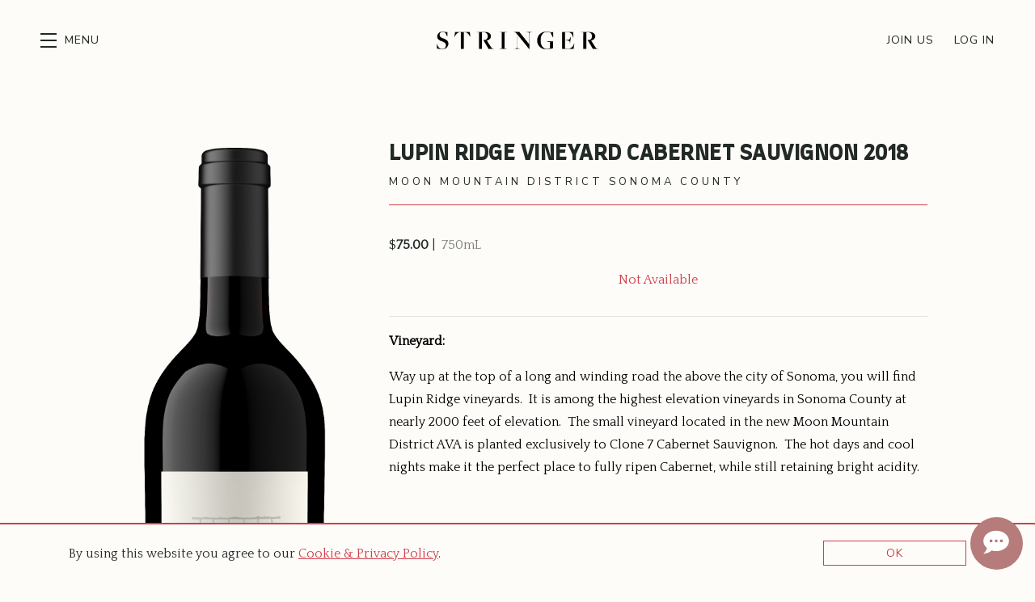

--- FILE ---
content_type: text/html; charset=UTF-8
request_url: https://stringercellars.com/product/detail/2S18CSLUPIN/
body_size: 8715
content:
<!DOCTYPE html>
<html lang="en-us" class="h-100">
	<head>
		<title>


    Lupin Ridge Vineyard Cabernet Sauvignon 2018 Moon Mountain District Sonoma County








 - Stringer Cellars</title>
		<meta name="description" content="Vineyard:
Way up at the top of a long and winding road the above the city of Sonoma, you will find Lupin Ridge vineyards.&nbsp; It is among the highest elevation vineyards in Sonoma County at nearly 2000 feet of elevation.&nbsp; The small vineyard located in the new Moon Mountain District AVA is planted exclusively to Clone 7 Cabernet Sauvignon.&nbsp; The hot days and cool nights make it the perfect place to fully ripen Cabernet, while still retaining bright acidity.

Winemaking:

The hand picked and fully destemmed fruit was fermented in a single open top stainless steel fermeter.&nbsp; It was cold soaked for 5 days before being inoculated.&nbsp; Once fermentation began, the tank was pumped over once in the morning and again in the evening with a punchdown in between. &nbsp;The fermentation was allowed to reach a maximum temperature of 92 degrees.&nbsp; After a total of 17 days,&nbsp; the tank was drained and pressed gently pressed.&nbsp; The wine aged in 50% new french oak barrels for 20 months. &nbsp;Our favorite four barrels of the lot were selected for this bottling. &nbsp;
Tasting Notes:
This Cabernet is decidedly rather "old school" in style with firm mountain tannins and scents of cedar and graphite.&nbsp; Its still tight in its youth, but with air it open up to reveal notes of cherry, ripe cranberry and cocoa.&nbsp; Cellar time will be greatly rewarded as the ample tannins will soften and the mid-pallet will blossom.
 - Stringer Cellars" />
		
  <!-- Google Analytics 4 -->
  <script async src="https://www.googletagmanager.com/gtag/js?id=G-B4DRJT9Q8S"></script>

  <!-- Global Site Tag (gtag.js) - Google Ads -->
  <script>
    window.dataLayer = window.dataLayer || [];

    function gtag() {
      dataLayer.push(arguments);
    }
    gtag('js', new Date());
    gtag('config', 'G-B4DRJT9Q8S');
  </script>

<meta charset="utf-8">
<meta http-equiv="x-ua-compatible" content="ie=edge">
<meta name="author" content="Wine Ecommerce and Websites for Fine Wine by Offset - www.offsetpartners.com">
<meta name="viewport" content="width=device-width, initial-scale=1, shrink-to-fit=no, user-scalable=yes">

<!--CSS-->
<link rel="stylesheet" href="/resources/css/stylesheet.css?v=1753039010">
<!-- <script src="https://kit.fontawesome.com/a5b1b2cb79.js" crossorigin="anonymous"></script> -->
<script src="https://kit.fontawesome.com/9deb9c6a44.js" crossorigin="anonymous"></script>
<!-- HTML5 shim, for IE6-8 support of HTML5 elements -->
<!--[if lt IE 9]>
<script src="//html5shim.googlecode.com/svn/trunk/html5.js"></script>
<![endif]-->

<!--Shortcut Icons-->
<link rel="shortcut icon" href="//s3.amazonaws.com/efcheckout/stringercellars/favicon-70330.png?v20260122">
<link rel="icon" href="//s3.amazonaws.com/efcheckout/stringercellars/favicon-70330.png?v20260122">
<link rel="icon" sizes="16x16 32x32 64x64" href="//s3.amazonaws.com/efcheckout/stringercellars/favicon-70330.png?v20260122">
<link rel="icon" type="image/png" sizes="32x32" href="//s3.amazonaws.com/efcheckout/stringercellars/favicon-70330.png?v20260122">
<link rel="icon" type="image/png" sizes="16x16" href="//s3.amazonaws.com/efcheckout/stringercellars/favicon-70330.png?v20260122">
<link rel="apple-touch-icon" sizes="180x180" href="//s3.amazonaws.com/efcheckout/stringercellars/favicon-large-22711.png?v20260122">

<!-- Facebook -->
<meta property="og:type" content="website">
<meta property="og:site_name" content="Stringer Cellars">
<meta property="og:url" content="https://stringercellars.com">
<meta name="og:title" content=" - Stringer Cellars" />

<meta name="og:description" content="Vineyard:
Way up at the top of a long and winding road the above the city of Sonoma, you will find Lupin Ridge vineyards.&nbsp; It is among the highest elevation vineyards in Sonoma County at nearly 2000 feet of elevation.&nbsp; The small vineyard located in the new Moon Mountain District AVA is planted exclusively to Clone 7 Cabernet Sauvignon.&nbsp; The hot days and cool nights make it the perfect place to fully ripen Cabernet, while still retaining bright acidity.

Winemaking:

The hand picked and fully destemmed fruit was fermented in a single open top stainless steel fermeter.&nbsp; It was cold soaked for 5 days before being inoculated.&nbsp; Once fermentation began, the tank was pumped over once in the morning and again in the evening with a punchdown in between. &nbsp;The fermentation was allowed to reach a maximum temperature of 92 degrees.&nbsp; After a total of 17 days,&nbsp; the tank was drained and pressed gently pressed.&nbsp; The wine aged in 50% new french oak barrels for 20 months. &nbsp;Our favorite four barrels of the lot were selected for this bottling. &nbsp;
Tasting Notes:
This Cabernet is decidedly rather "old school" in style with firm mountain tannins and scents of cedar and graphite.&nbsp; Its still tight in its youth, but with air it open up to reveal notes of cherry, ripe cranberry and cocoa.&nbsp; Cellar time will be greatly rewarded as the ample tannins will soften and the mid-pallet will blossom.
 - Stringer Cellars" />

<meta property="og:image" content="//s3.amazonaws.com/efcheckout/stringercellars/logo-75877.png">

<!-- Twitter -->
<meta name="twitter:card" content="summary">
<meta name="twitter:site" content="https://stringercellars.com">
<meta name="twitter:title" content=" - Stringer Cellars" />

<meta name="twitter:description" content="Vineyard:
Way up at the top of a long and winding road the above the city of Sonoma, you will find Lupin Ridge vineyards.&nbsp; It is among the highest elevation vineyards in Sonoma County at nearly 2000 feet of elevation.&nbsp; The small vineyard located in the new Moon Mountain District AVA is planted exclusively to Clone 7 Cabernet Sauvignon.&nbsp; The hot days and cool nights make it the perfect place to fully ripen Cabernet, while still retaining bright acidity.

Winemaking:

The hand picked and fully destemmed fruit was fermented in a single open top stainless steel fermeter.&nbsp; It was cold soaked for 5 days before being inoculated.&nbsp; Once fermentation began, the tank was pumped over once in the morning and again in the evening with a punchdown in between. &nbsp;The fermentation was allowed to reach a maximum temperature of 92 degrees.&nbsp; After a total of 17 days,&nbsp; the tank was drained and pressed gently pressed.&nbsp; The wine aged in 50% new french oak barrels for 20 months. &nbsp;Our favorite four barrels of the lot were selected for this bottling. &nbsp;
Tasting Notes:
This Cabernet is decidedly rather "old school" in style with firm mountain tannins and scents of cedar and graphite.&nbsp; Its still tight in its youth, but with air it open up to reveal notes of cherry, ripe cranberry and cocoa.&nbsp; Cellar time will be greatly rewarded as the ample tannins will soften and the mid-pallet will blossom.
 - Stringer Cellars" />

<meta property="twitter:image" content="//s3.amazonaws.com/efcheckout/stringercellars/logo-75877.png">

		<link rel="canonical" href="https://www.stringercellars.com/product/detail/2S18CSLUPIN/">
	



<!-- Typography -->
  <link href="https://fonts.googleapis.com/css?family=Farro:400,500|Nunito+Sans:400,600|Quattrocento" rel="stylesheet">
<!-- Meta Extended -->






<script>
  (function(d){
  console.log('redchirp: pixel script start');
  var f = d.getElementsByTagName('SCRIPT')[0], p = d.createElement('SCRIPT');
  p.type = 'text/javascript';
  p.setAttribute('charset','utf-8');
  p.async = true;
  p.id = "your-widget";

  var meta_ref_url = document.querySelector('meta[name="redchirp-referring-url"]');
  var meta_inbox_ids = document.querySelector('meta[name="redchirp-inbox-ids"]');

  var query_string = '?ref='+encodeURIComponent(meta_ref_url == null ? window.location : meta_ref_url.content);

  if ( meta_inbox_ids != null )
    query_string += '&inbox_ids='+encodeURIComponent(meta_inbox_ids.content);

  p.src = "https://app.redchirp.com/api/v1/widget/widget-loader.js"+query_string;
  f.parentNode.insertBefore(p, f);
  }(document));
</script>


	</head>
	<body class="d-flex flex-column h-100 layout-marketing marketing-pages page-product-detail   ">
		<noscript>
			<p class="text-center text-danger">Please make sure Javascript is enabled in your browser to properly view and interact with our website.</p>
		</noscript>
		<a class="sr-only sr-only-focusable" href="#maincontent">Skip to main content</a>
				<div class="bottom-border"></div>
					<!-- <div class="d-none d-sm-block">
	<div class="login-reminder">
		<a class="btn btn-primary btn-block" href="/login/" data-toggle="modal" data-target="#figureModal" title="Stringer Cellars - Sign In">Sign In</a>
		<small><a href="/signup/">Join Us</a></small>
	</div>
</div> -->
<header id="header"
        class="d-print-none site-header"
        role="banner" aria-label="Website Header">
			<a href="#" class="open-nav" aria-label="Toggle Navigation" role="button" tabindex="1" aria-expanded="false">
			<span class="menu-button">
				<span></span>
				<span></span>
				<span></span>
			</span>
			<span class="menu-text">Menu</span>
		</a>
		<nav class="site-nav" aria-label="Main Navigation" tabindex="-1" aria-hidden="true" role="navigation">
			<!-- Mobile Slide Out-->
		<div class="site-nav-links">
			<div class="site-nav-links-inner">
				<div class="primary-nav">
            <a
            href="/"
            id="link-menu-home"
            title="Stringer Cellars - Home"
        >Home</a>
            <a
            href="/story/"
            id="link-menu-story"
            title="Stringer Cellars - Story"
        >Story</a>
            <a
            href="/vineyards/"
            id="link-menu-vineyards"
            title="Stringer Cellars - Vineyards"
        >Vineyards</a>
            <a
            href="/wines/"
            id="link-menu-wines"
            title="Stringer Cellars - Wines"
        >Wines</a>
            <a
            href="/membership/"
            id="link-menu-membership"
            title="Stringer Cellars - Clubs"
        >Clubs</a>
            <a
            href="/visit/"
            id="link-menu-visit"
            title="Stringer Cellars - Visit"
        >Visit</a>
            <a
            href="/journal/"
            id="link-menu-journal"
            title="Stringer Cellars - Journal"
        >Journal</a>
    </div>				<div class="mobile-nav-links">
																
			<a
			id="link-menu-signup"
			class="account-signup mobno"
			href="/signup/"
		>Join Us</a>
		<a
		id="link-menu-login"
		class="account-login mobno"
		href="/login/"
		data-toggle="modal"
		data-target="#figureModalMed"
	>Log In</a>
				</div>
			</div>
		</div>
		<div class="site-nav-footer ms-1">
						<div class="d-inline-flex flex-wrap w-auto justify-content-center">
				<span class="nowrap company-title">Stringer Cellars</span>
  <div class="address">
    <span class="middot">&middot;</span>
    <span class="nowrap">P.O. Box 206</span> <span class='nowrap'>Calistoga, CA 94515</span>
  </div>
  <div class="phone">
    <span class="middot">&middot;</span>
    <span class="nowrap"><a href="tel:707-684-0025">707-684-0025</a></span>
  </div>
  <div class="email">
    <span class='middot'>&middot;</span>
    <span class="email-link"><a href="mailto:info@stringercellars.com">Email</a></span>
  </div>
				<div class="social-links-footer d-inline-flex">
											<span class='middot'>·</span>
						<a class='mx-1' href='http://instagram.com/stringer_cellars' target='_blank' aria-label='Instagram'><i class='fab fa-instagram'></i></a>						<a class='mx-1' href='https://facebook.com/StringerCellars' target='_blank' aria-label='Facebook'><i class='fab fa-facebook-square'></i></a>																																							</div>
			</div>
		</div>
	</nav>
	<a
	href="https://stringercellars.com/"
	class="site-logo wide"
	style="background-image: url(//s3.amazonaws.com/efcheckout/stringercellars/logo-75877.png);"
>Stringer Cellars</a>
	<!-- Desktop -->
	<div class="account-links">
													
			<a
			id="link-header-signup"
			class="account-signup mobno"
			href="/signup/"
		>Join Us</a>
		<a
		id="link-header-login"
		class="account-login mobno"
		href="/login/"
		data-toggle="modal"
		data-target="#figureModalMed"
	>Log In</a>
	</div>
	
	<div class="nav-mask"></div>	
</header>		<span id="maincontent">
			<article>
								<main id="maincontent">
	<section>
		<div class="container">
			<div class="row justify-content-center">
				<!-- <div class="col-md-12">
					<nav aria-label="breadcrumb">
						<ol class="breadcrumb">
							<li class="breadcrumb-item"><a href="/wines/">All Wines</a></li>
							<li class="breadcrumb-item active" aria-current="page">Lupin Ridge Vineyard Cabernet Sauvignon 2018</li>
						</ol>
					</nav>
				</div> -->

				<div class="col-md-11">
					
					<div class="row">
						<div class="col-md-4">
															<img src="//s3.amazonaws.com/efcheckout/stringercellars/products/Stringer-Cellars-Lupin-Ridge-Vineyard-Cabernet-Sauvignon-2018-product-image_alt-25-large.jpg" alt="Lupin Ridge Vineyard Cabernet Sauvignon 2018 Moon Mountain District Sonoma County - Stringer Cellars" />
							

														<div class="reviews mt-5">
								<h3 class="text-center">Reviews</h3>
																<!--Review-->
								<div class="row review-row">
									<div class="col-md-10 offset-md-1">
										<small>
											<div class="review-value"><strong>92</strong> - Connoisseurs’ Guide to California Wine</div>
											<div class="review-text">
												<em>If at first seeming fairly direct with slightly juicy fruit in the lead on the nose, this very solidly built youngster opens to reveal a good deal of layering and plenty of defined Cabernet complexity with air, and, once in the mouth, it ups the ante in terms of density, depth and fruity confidence. It is still fairly tight and firmed by ample varietal tannins yet is in no way crude or coarse, but it is a wine meant for the cellar and is a serious effort with the structure and stamina to grow for a good eight to ten years.</em>
											</div>
										</small>
										<br>
									</div>
								</div>
															</div>
														
						</div>
						<div class="col-md-8">

							<h1 class="name">Lupin Ridge Vineyard Cabernet Sauvignon 2018<br><small>Moon Mountain District Sonoma County</small></h1>

							<div class="text-center">
							<div class="figure-purchase-options purchase-options">
	<div class="form-row justify-content-left">
		<div class="col-md-12">
			<div class="figure-product-pricing product-pricing">
				
									<span class="actual-price">
						<span class="currency-symbol">$</span><strong>75.00</strong>
					</span>
					<!-- Sale Price -->
				
									<span class="pipe">|&nbsp;</span>
					<span class="figure-product-bottle-size product-bottle-size">
						750mL					</span>
				
								
							</div>
		</div>
	</div>

	<div class="row justify-content-left">
					<div class="col-md-12">

																					<div class="figure-product-button product-button">
							<a
								href="#2S18CSLUPIN"
								class="scrollto"
								role="button"
								aria-label="Not available"
							>
								Not Available
							</a>
						</div>
											
																				
							</div>
			</div>
	
	</div>
							</div>
							
							<hr>

														<div class="description"><p><strong>Vineyard:</strong><u></u></p>
<p>Way up at the top of a long and winding road the above the city of Sonoma, you will find Lupin Ridge vineyards.&nbsp; It is among the highest elevation vineyards in Sonoma County at nearly 2000 feet of elevation.&nbsp; The small vineyard located in the new Moon Mountain District AVA is planted exclusively to Clone 7 Cabernet Sauvignon.&nbsp; The hot days and cool nights make it the perfect place to fully ripen Cabernet, while still retaining bright acidity.</p>
<p><u></u><br></p>
<p><strong>Winemaking:</strong>
</p>
<p>The hand picked and fully destemmed fruit was fermented in a single open top stainless steel fermeter.&nbsp; It was cold soaked for 5 days before being inoculated.&nbsp; Once fermentation began, the tank was pumped over once in the morning and again in the evening with a punchdown in between. &nbsp;The fermentation was allowed to reach a maximum temperature of 92 degrees.&nbsp; After a total of 17 days,&nbsp; the tank was drained and pressed gently pressed.&nbsp; The wine aged in 50% new french oak barrels for 20 months. &nbsp;Our favorite four barrels of the lot were selected for this bottling. &nbsp;<br></p>
<p><strong>Tasting Notes:</strong></p>
<p>This Cabernet is decidedly rather "old school" in style with firm mountain tannins and scents of cedar and graphite.&nbsp; Its still tight in its youth, but with air it open up to reveal notes of cherry, ripe cranberry and cocoa.&nbsp; Cellar time will be greatly rewarded as the ample tannins will soften and the mid-pallet will blossom.<br></p>
<p></p></div>
														
							<hr>
							
							<ul class="technical-information">
							<li><span>Blend</span>100% Cabernet Sauvignon</li>							<li><span>Winemaker</span>Casey Stringer</li>																												<li><span>Appellation</span>Moon Mountain District Sonoma County</li>							<li><span>Vineyard</span>Lupin Ridge</li>							
							<li><span>Farming Method</span>Organic</li>														<li><span>Aging/Cooperage</span>50% New French Oak</li>							
																					
														
																					
							<li><span>Production</span>100 cases</td></li>
														</ul>
						</div>
					</div>
					<div class="row">
						<div class="col-md-12 text-center">
							<br><br><a href="/wines/">View all</a>
						</div>
					</div>
				</div>
			</div>
		</div>
	</section>
</main>			</article>
		</span>
		<!-- Footer -->
<footer class="d-print-none site-footer mt-auto" role="contentinfo" aria-label="Site Footer">
	<div class="container-fluid">
				<div class="row footer-row">
			<div class="col-md-auto">
									<a class="company-name" href="/" aria-label="Stringer Cellars">
													<img src="//s3.amazonaws.com/efcheckout/stringercellars/logo-footer-13552.png" alt="Stringer Cellars">
											</a>
							</div>
			<div class="col-md-auto">
									<div class="company-business-name">
						Stringer Cellars					</div>
				
								<div class="company-address">
											P.O. Box 206																<div>
							Calistoga, CA 94515						</div>
									</div>
				
			</div>
			<div class="col-md-auto">
							</div>
			<div class="col-md-3 ml-md-auto">

									<div class="company-email text-left text-md-right">
						<a href="mailto:info@stringercellars.com">
							info@stringercellars.com						</a>
					</div>
				
									<div class="company-phone text-left text-md-right">
						707-684-0025					</div>
				
				
			</div>
		</div>
		<div class="row copyright-row">
			<div class="col-md-9 order-2 order-md-1">
				<div class="company-administrative">
					&copy; 2026 <span class="nbsp">&nbsp;&nbsp;&nbsp;</span>
					<a href="/terms/" data-toggle="modal" data-target="#figureModalMed">Terms</a> <span class="nbsp">&nbsp;&nbsp;&nbsp;</span>
					<a href="/privacy/" data-toggle="modal" data-target="#figureModalMed">Privacy</a> <span class="nbsp">&nbsp;&nbsp;&nbsp;</span>
					<a href="/shipping/" data-toggle="modal" data-target="#figureModalMed">Shipping &amp; Returns</a> <span class="nbsp">&nbsp;&nbsp;&nbsp;</span>
					<a href="/accessibility/">Accessibility</a> <span class="nbsp">&nbsp;&nbsp;&nbsp;</span>
					<a href="/credits/">Credits</a>
				</div>
			</div>
			<div class="col-md-3 order-1 order-md-2">
				<div class="social-icons text-md-right">
					<a href='http://instagram.com/stringer_cellars' target='_blank' aria-label='Instagram'><i class='fab fa-square-instagram'></i></a>					<a href='https://facebook.com/StringerCellars' target='_blank' aria-label='Facebook'><i class='fab fa-square-facebook'></i></a>																			</div>
			</div>
		</div>
	</div>
</footer>		<!-- Cookie Message -->
<div id="euroCookie" class="cookie-warning" role="dialog">
	<div class="cookie-inner">
		<div class="container">
			<div class="form-row justify-content-center">
				<div class="col-md-10 d-flex align-items-center">
					<p>By using this website you agree to our <a
							href="/privacy/" data-toggle="modal"
							data-target="#figureModalMed" role="link"
							aria-label="View Privacy Policy"
						><span class="underline">Cookie & Privacy Policy</span></a>.
					</p>
				</div>
				<div class="col-md-2 text-right">
					<a
						class="btn btn-sm btn-outline-primary die-cookie btn-block"
						id="cookie_accept" href="#" role="button"
						aria-label="I agree to your Cookie and Privay Policy"
					>OK</a>
				</div>
			</div>
		</div>
	</div>
</div>		<!-- Javascript -->
<script src="/resources/js/moment.js"></script>
<script src="/resources/js/javascript.js?v=11753039010"></script>
<!--Cookie Cookie Script-->
<script type="text/javascript">
	$(document).ready(function() {
	  var defaultButtonTxt = $("#cookie_accept").text();
	  $("#cookie_enable").change(function() {
	    if (this.checked) {
	      $("#cookie_accept")
	        .addClass("die-cookie")
	        .removeClass("disabled")
	        .removeClass("btn-outline-primary")
	        .addClass("btn-primary")
	        .text("Accept & Close");
	    } else {
	      $("#cookie_accept")
	        .removeClass("die-cookie")
	        .addClass("disabled")
	        .addClass("btn-outline-primary")
	        .removeClass("btn-primary")
	        .text(defaultButtonTxt);
	    }
	  });
	  $(document).on("click", ".die-cookie", function() {
	    $.cookie("euroWarning", "nomnomnom", { expires: 1825, path: "/" });
	    $("#euroCookie").fadeOut();
	    $('body').removeClass('no-cookie');
	    return false;
	  });
	  var cookieValue = $.cookie("euroWarning");
	  if (cookieValue == "nomnomnom") {
	    return;
	  } else {
	    $("#euroCookie").fadeIn();
	    $('body').addClass('no-cookie');
	  }
	});
</script>
<!-- Payment -->
<script src="https://js.stripe.com/v2/"></script>
	<!-- National - Zip Required -->
	<script src="https://s3.amazonaws.com/securecheckout/global/js/payment-form.st.js?v3.0.1"></script>

<script>
    !function(t,o,c,k){if(!t.tock){var e=t.tock=function(){e.callMethod?
    e.callMethod.apply(e,arguments):e.queue.push(arguments)};t._tock||(t._tock=e),
    e.push=e,e.loaded=!0,e.version='1.0',e.queue=[];var f=o.createElement(c);f.async=!0,
    f.src=k;var g=o.getElementsByTagName(c)[0];g.parentNode.insertBefore(f,g)}}(
    window,document,'script','https://www.exploretock.com/tock.js');

    tock('init', 'stringercellars');
</script>
		<!-- Analytics -->
<script type="text/javascript">
  var _gaq = _gaq || [];

  _gaq.push(['_setAccount', 'G-B4DRJT9Q8S']);
  _gaq.push(['_trackPageview']);

  
    (function() {
      var ga = document.createElement('script');
      ga.type = 'text/javascript';
      ga.async = true;
      ga.src = ('https:' == document.location.protocol ? 'https://ssl' : 'http://www') + '.google-analytics.com/ga.js';
      var s = document.getElementsByTagName('script')[0];
      s.parentNode.insertBefore(ga, s);
    })();
</script>

<script type="text/javascript">
	try {
		window.dataLayer = window.dataLayer || [];
		window.dataLayer.push({
			"loginStatus": "signed out",
			"userId": "" // replace with an actual ID (if loginStatus = signed out, leave empty)
		});
	} catch (e) {}
</script>



<!-- NOTE: Product listing page has been moved to init-filters.js -->

	<script type="text/javascript">
		try {
			window.dataLayer = window.dataLayer || [];

			window.dataLayer.push({ ecommerce: null });
			window.dataLayer.push({
				event: "view_item",
				ecommerce: {
					value: 75.00,
					currency: "USD",
					affiliation: "Stringer Cellars",
					items: [
						{
							item_id: "2S18CSLUPIN",
							item_name: "Lupin Ridge Vineyard Cabernet Sauvignon 2018",
							item_brand: "Stringer Cellars",
							item_category: "",
							item_category2: "",
							item_category3: "Stringer Cellars",
							item_variant: "",
							price: 75,
						}
					]
				},
			});
		} catch (e) {}
	</script>

<script type="text/javascript">
  (function() {
    function Analytics() {
      // Emit initial page view
      this.pageView();

      // Attach events
      this.attachEvents();

      // Create noops if either of these are undefined to prevent errors from being thrown
      if (typeof window.fbq === "undefined") {
        window.fbq = () => {};
      }
    }

    Analytics.prototype.pageView = function() {
      try {
        fbq("track", "PageView");
      } catch (err) {}
    };

    Analytics.prototype.register = function() {
      try {
        fbq("track", "CompleteRegistration");
      } catch (err) {}
    };

    Analytics.prototype.addToCart = function(e) {
      // As of 8/22/2023 the code is inside FigureBaseResources/js/figure.js:addToCart:L208
      // Read notes there to understand why...
    };

    Analytics.prototype.addToCartOffering = function(e) {
      try {
        const qty = $(this).val();
        const name = $(this).data('name');
        const price = $(this).data('price');
        const sku = $(this).attr('id').replace('qty-', '');

        fbq("track", "AddToCart", {
          "currency": "USD",
          "value": Number(price) * Number(qty),
          "contents": [{
            id: sku,
            name: name,
            quantity: qty
          }]
        });

        gtag("event", "add_to_cart", {
          "currency": "USD",
          "value": Number(price) * Number(qty),
          "items": [{
            item_id: sku,
            item_name: name,
            quantity: qty
          }]
        });
      } catch (err) {}
    };

    Analytics.prototype.checkout = function(e) {
      try {
        const total = 0;

        
        const products = JSON.parse(JSON.stringify([]));

        // Double check to make sure there's actually products in the cart
        if (total <= 0) {
          return;
        }

        fbq("track", "InitiateCheckout", {
          "currency": "USD",
          "value": total,
          "contents": products.map((product) => ({
            id: product.id,
            name: product.name,
            quantity: product.quantity
          }))
        });

        gtag("event", "begin_checkout", {
          "currency": "USD",
          "value": total,
          "items": products.map((product) => ({
            "item_id": product.id,
            "item_name": product.name,
            "quantity": product.quantity,
          })),
        });
      } catch (err) {}
    };

    Analytics.prototype.orderPlaced = function(e) {
      try {
        const total = 0;

        
        const products = JSON.parse(JSON.stringify([]));

        // Double check to make sure there's actually products in the cart
        if (total <= 0) {
          return;
        }

        fbq("track", "Purchase", {
          "currency": "USD",
          "value": total,
          "contents": products.map((product) => ({
            id: product.id,
            name: product.name,
            quantity: product.quantity
          }))
        });

        gtag("event", "purchase", {
          "currency": "USD",
          "value": total,
          "items": products.map((product) => ({
            "item_id": product.id,
            "item_name": product.name,
            "quantity": product.quantity,
          })),
        });
      } catch (err) {}
    };

    Analytics.prototype.attachEvents = function() {
      // /*/: Hash change
      $(window).bind('hashchange', this.pageView.bind(this));

      // Authentication events
      // 

      // /signup/: Form submission
      $('body').on('submit', '#signUp', this.register.bind(this));

      // Allocation events
      // 

      // /offering/: Purchase dropdown
      $('body').on('change', '.qty', this.addToCartOffering);

      // Cart events
      // 

      // /shop/: Add to cart
      $('body').on('click', 'form.figure-product-button .btn-add-cart', this.addToCart.bind(this));

      // /cart/: Continue button
      $('body').on('click', '.fbqInitCheckout', this.checkout.bind(this));

      // /cart/checkout/, /offering/checkout/: Checkout
      $('body').on('submit', '#cartForm', this.orderPlaced);
    };

    document.addEventListener("DOMContentLoaded", function(event) {
      new Analytics();
    });
  })()
</script>
		
<div class="site-modal" tabindex="-1" role="dialog" aria-hidden="true">
	<div class="modal-mask"></div>
	<div class="site-modal-inner">
		<a href="#" class="modal-close" role="button" aria-label="Close Modal Window">
			<span></span>
			<span></span>
		</a>
		<div class="site-modal-content">
		</div>
	</div>
</div>
<div class="site-mask"></div>

<!-- Regular Modal -->
<div class="modal fade ajaxmodal" id="figureModal" tabindex="-1" role="dialog" aria-hidden="true">
	<div class="modal-dialog" role="document">
		<div class="modal-content">
			<div class="modal-header">
				<button type="button" class="close" data-dismiss="modal" aria-label="Close">
					<span aria-hidden="true">&times;</span>
				</button>
			</div>
			<div class="modal-body">
				<span class="modal-load-area little"></span>
			</div>
		</div>
	</div>
</div>
<!-- Medium Modal -->
<div class="modal fade ajaxmodal" id="figureModalMed" tabindex="-1" role="dialog" aria-hidden="true">
	<div class="modal-dialog modal-lg" role="document">
		<div class="modal-content">
			<div class="modal-header">
				<button type="button" class="close" data-dismiss="modal" aria-label="Close">
					<span aria-hidden="true">&times;</span>
				</button>
			</div>
			<div class="modal-body">
				<span class="modal-load-area little"></span>
			</div>
		</div>
	</div>
</div>

<!-- Cart Modal -->
<div class="modal fade" id="cartModal" tabindex="-1" role="dialog" aria-hidden="true">
	<div class="modal-dialog" role="document">
		<div class="modal-content">
			<div class="modal-header">
				<button type="button" class="close" data-dismiss="modal" aria-label="Close">
					<span aria-hidden="true">&times;</span>
				</button>
			</div>
			<div class="modal-body">
				<span class="modal-load-area little"></span>
			</div>
		</div>
	</div>
</div>

<!-- Big Modal -->
<div class="modal fade ajaxmodal" id="figureModalLarge" tabindex="-1" role="dialog" aria-hidden="true">
	<div class="modal-dialog modal-big modal-dialog-centered" role="document">
		<div class="modal-content">
			<div class="modal-header">
				<button type="button" class="close" data-dismiss="modal" aria-label="Close">
					<span aria-hidden="true">&times;</span>
				</button>
			</div>
			<div class="modal-body">
				<span class="modal-load-area"></span>
			</div>
		</div>
	</div>
</div>

<!-- Video Modal -->
<div class="modal fade ajaxmodal" id="figureModalVideo" tabindex="-1" role="dialog" aria-hidden="true">
	<div class="modal-dialog modal-big modal-dialog-centered" role="document">
		<div class="modal-content">
			<div class="modal-header">
				<button type="button" class="close" data-dismiss="modal" aria-label="Close">
					<span aria-hidden="true">&times;</span>
				</button>
			</div>
			<div class="modal-body">
				<span class="modal-load-area"></span>
			</div>
		</div>
	</div>
</div>



	<!-- Mobile Horizontal Warning -->
<div
	id="mobileHorizontalWarning"
	class="modal fade bd-example-modal-sm"
	tabindex="-1"
	role="dialog"
	aria-labelledby="mobileHorizontalWarningLabel"
	aria-hidden="true"
>
	<div class="modal-dialog modal-sm h-100 d-flex align-items-center mt-0">
		<div class="modal-content mb-4">
			<div class="row px-3 py-2">
				<div class="col-2 phone-rotate-icon-join" style="position: relative;">
					<div class="flip-90-absolute">
						<svg xmlns="http://www.w3.org/2000/svg" width="48" height="48" fill="currentColor" viewBox="0 0 384 512">
							<!--!Font Awesome Pro 6.5.2 by @fontawesome - https://fontawesome.com License - https://fontawesome.com/license (Commercial License) Copyright 2024 Fonticons, Inc.-->
							<path d="M96 16C69.5 16 48 37.5 48 64V448c0 26.5 21.5 48 48 48H288c26.5 0 48-21.5 48-48V64c0-26.5-21.5-48-48-48H96zM32 64C32 28.7 60.7 0 96 0H288c35.3 0 64 28.7 64 64V448c0 35.3-28.7 64-64 64H96c-35.3 0-64-28.7-64-64V64zM144 432h96c4.4 0 8 3.6 8 8s-3.6 8-8 8H144c-4.4 0-8-3.6-8-8s3.6-8 8-8z"/>
						</svg>
					</div>
					<div class="flip-90-absolute reverse">
						<svg xmlns="http://www.w3.org/2000/svg" width="20" height="20" fill="currentColor" viewBox="0 0 512 512">
							<!--!Font Awesome Pro 6.5.2 by @fontawesome - https://fontawesome.com License - https://fontawesome.com/license (Commercial License) Copyright 2024 Fonticons, Inc.-->
							<path d="M69.4 210.6C89.8 126.5 165.6 64 256 64c71.1 0 133.1 38.6 166.3 96H368c-8.8 0-16 7.2-16 16s7.2 16 16 16h80.7H464c8.8 0 16-7.2 16-16V80c0-8.8-7.2-16-16-16s-16 7.2-16 16v60.6C408.8 75.5 337.5 32 256 32C149.6 32 60.5 106.2 37.7 205.6C35.5 215.2 43.1 224 53 224c7.9 0 14.6-5.7 16.5-13.4zm373.2 90.9C422.2 385.5 346.4 448 256 448c-71.1 0-133.1-38.6-166.3-96h54.5c8.8 0 16-7.2 16-16s-7.2-16-16-16H63.3 48.2c-8.8 0-16 7.2-16 16v96c0 8.8 7.2 16 16 16s16-7.2 16-16V371.8C103.4 436.6 174.7 480 256 480c106.4 0 195.5-74.2 218.3-173.6c2.2-9.6-5.4-18.4-15.3-18.4c-7.9 0-14.6 5.7-16.5 13.4z"/>
						</svg>
					</div>
				</div>
				<div class="col-10 pl-3 pr-0">
					<p><small>Please rotate your device vertically for the best viewing experience.</small></p>
				</div>
			</div>
		</div>
	</div>
</div>	</body>
</html>


--- FILE ---
content_type: text/css
request_url: https://stringercellars.com/resources/css/stylesheet.css?v=1753039010
body_size: 61668
content:
/*!
 * Bootstrap v4.3.1 (https://getbootstrap.com/)
 * Copyright 2011-2019 The Bootstrap Authors
 * Copyright 2011-2019 Twitter, Inc.
 * Licensed under MIT (https://github.com/twbs/bootstrap/blob/master/LICENSE)
 */
:root {
  --blue: #007bff;
  --indigo: #6610f2;
  --purple: #6f42c1;
  --pink: #e83e8c;
  --red: #ce3f4c;
  --orange: #fd7e14;
  --yellow: #fecd41;
  --green: #009d4c;
  --teal: #20c997;
  --cyan: #17a2b8;
  --white: #fff;
  --gray: #6c757d;
  --gray-dark: #343a40;
  --primary: #ce3f4c;
  --secondary: #fecd41;
  --success: #009d4c;
  --info: #007bff;
  --warning: #ffc107;
  --danger: #ce3f4c;
  --light: #ffffff;
  --dark: #000000;
  --breakpoint-xs: 0;
  --breakpoint-sm: 576px;
  --breakpoint-md: 768px;
  --breakpoint-lg: 992px;
  --breakpoint-xl: 1200px;
  --font-family-sans-serif: -apple-system, BlinkMacSystemFont, "Segoe UI", Roboto, "Helvetica Neue", Arial, "Noto Sans", sans-serif, "Apple Color Emoji", "Segoe UI Emoji", "Segoe UI Symbol", "Noto Color Emoji";
  --font-family-monospace: SFMono-Regular, Menlo, Monaco, Consolas, "Liberation Mono", "Courier New", monospace; }

*,
*::before,
*::after {
  -webkit-box-sizing: border-box;
          box-sizing: border-box; }

html {
  font-family: sans-serif;
  line-height: 1.15;
  -webkit-text-size-adjust: 100%;
  -webkit-tap-highlight-color: rgba(0, 0, 0, 0); }

article, aside, figcaption, figure, footer, header, hgroup, main, nav, section {
  display: block; }

body {
  margin: 0;
  font-family: -apple-system, BlinkMacSystemFont, "Segoe UI", Roboto, "Helvetica Neue", Arial, "Noto Sans", sans-serif, "Apple Color Emoji", "Segoe UI Emoji", "Segoe UI Symbol", "Noto Color Emoji";
  font-size: 1rem;
  font-weight: 400;
  line-height: 1.8;
  color: #222926;
  text-align: left;
  background-color: #fefcf8; }

[tabindex="-1"]:focus {
  outline: 0 !important; }

hr {
  -webkit-box-sizing: content-box;
          box-sizing: content-box;
  height: 0;
  overflow: visible; }

h1, h2, h3, h4, h5, h6 {
  margin-top: 0;
  margin-bottom: 0.5rem; }

p {
  margin-top: 0;
  margin-bottom: 1rem; }

abbr[title],
abbr[data-original-title] {
  text-decoration: underline;
  -webkit-text-decoration: underline dotted;
          text-decoration: underline dotted;
  cursor: help;
  border-bottom: 0;
  text-decoration-skip-ink: none; }

address {
  margin-bottom: 1rem;
  font-style: normal;
  line-height: inherit; }

ol,
ul,
dl {
  margin-top: 0;
  margin-bottom: 1rem; }

ol ol,
ul ul,
ol ul,
ul ol {
  margin-bottom: 0; }

dt {
  font-weight: 700; }

dd {
  margin-bottom: .5rem;
  margin-left: 0; }

blockquote {
  margin: 0 0 1rem; }

b,
strong {
  font-weight: bolder; }

small {
  font-size: 80%; }

sub,
sup {
  position: relative;
  font-size: 75%;
  line-height: 0;
  vertical-align: baseline; }

sub {
  bottom: -.25em; }

sup {
  top: -.5em; }

a {
  color: #ce3f4c;
  text-decoration: none;
  background-color: transparent; }
  a:hover {
    color: #992732;
    text-decoration: underline; }

a:not([href]):not([tabindex]) {
  color: inherit;
  text-decoration: none; }
  a:not([href]):not([tabindex]):hover, a:not([href]):not([tabindex]):focus {
    color: inherit;
    text-decoration: none; }
  a:not([href]):not([tabindex]):focus {
    outline: 0; }

pre,
code,
kbd,
samp {
  font-family: SFMono-Regular, Menlo, Monaco, Consolas, "Liberation Mono", "Courier New", monospace;
  font-size: 1em; }

pre {
  margin-top: 0;
  margin-bottom: 1rem;
  overflow: auto; }

figure {
  margin: 0 0 1rem; }

img {
  vertical-align: middle;
  border-style: none; }

svg {
  overflow: hidden;
  vertical-align: middle; }

table {
  border-collapse: collapse; }

caption {
  padding-top: 0.75rem;
  padding-bottom: 0.75rem;
  color: #6c757d;
  text-align: left;
  caption-side: bottom; }

th {
  text-align: inherit; }

label {
  display: inline-block;
  margin-bottom: 0.5rem; }

button {
  border-radius: 0; }

button:focus {
  outline: 1px dotted;
  outline: 5px auto -webkit-focus-ring-color; }

input,
button,
select,
optgroup,
textarea {
  margin: 0;
  font-family: inherit;
  font-size: inherit;
  line-height: inherit; }

button,
input {
  overflow: visible; }

button,
select {
  text-transform: none; }

select {
  word-wrap: normal; }

button,
[type="button"],
[type="reset"],
[type="submit"] {
  -webkit-appearance: button; }

button:not(:disabled),
[type="button"]:not(:disabled),
[type="reset"]:not(:disabled),
[type="submit"]:not(:disabled) {
  cursor: pointer; }

button::-moz-focus-inner,
[type="button"]::-moz-focus-inner,
[type="reset"]::-moz-focus-inner,
[type="submit"]::-moz-focus-inner {
  padding: 0;
  border-style: none; }

input[type="radio"],
input[type="checkbox"] {
  -webkit-box-sizing: border-box;
          box-sizing: border-box;
  padding: 0; }

input[type="date"],
input[type="time"],
input[type="datetime-local"],
input[type="month"] {
  -webkit-appearance: listbox; }

textarea {
  overflow: auto;
  resize: vertical; }

fieldset {
  min-width: 0;
  padding: 0;
  margin: 0;
  border: 0; }

legend {
  display: block;
  width: 100%;
  max-width: 100%;
  padding: 0;
  margin-bottom: .5rem;
  font-size: 1.5rem;
  line-height: inherit;
  color: inherit;
  white-space: normal; }

progress {
  vertical-align: baseline; }

[type="number"]::-webkit-inner-spin-button,
[type="number"]::-webkit-outer-spin-button {
  height: auto; }

[type="search"] {
  outline-offset: -2px;
  -webkit-appearance: none; }

[type="search"]::-webkit-search-decoration {
  -webkit-appearance: none; }

::-webkit-file-upload-button {
  font: inherit;
  -webkit-appearance: button; }

output {
  display: inline-block; }

summary {
  display: list-item;
  cursor: pointer; }

template {
  display: none; }

[hidden] {
  display: none !important; }

h1, h2, h3, h4, h5, h6,
.h1, .h2, .h3, .h4, .h5, .h6 {
  margin-bottom: 0.5rem;
  font-weight: 500;
  line-height: 1.2; }

h1, .h1 {
  font-size: 2.5rem; }

h2, .h2 {
  font-size: 2rem; }

h3, .h3 {
  font-size: 1.75rem; }

h4, .h4 {
  font-size: 1.5rem; }

h5, .h5 {
  font-size: 1.25rem; }

h6, .h6 {
  font-size: 1rem; }

.lead {
  font-size: 1.25rem;
  font-weight: 300; }

.display-1 {
  font-size: 6rem;
  font-weight: 300;
  line-height: 1.2; }

.display-2 {
  font-size: 5.5rem;
  font-weight: 300;
  line-height: 1.2; }

.display-3 {
  font-size: 4.5rem;
  font-weight: 300;
  line-height: 1.2; }

.display-4 {
  font-size: 3.5rem;
  font-weight: 300;
  line-height: 1.2; }

hr {
  margin-top: 1rem;
  margin-bottom: 1rem;
  border: 0;
  border-top: 1px solid rgba(0, 0, 0, 0.1); }

small,
.small {
  font-size: 80%;
  font-weight: 400; }

mark,
.mark {
  padding: 0.2em;
  background-color: #fcf8e3; }

.list-unstyled {
  padding-left: 0;
  list-style: none; }

.list-inline {
  padding-left: 0;
  list-style: none; }

.list-inline-item {
  display: inline-block; }
  .list-inline-item:not(:last-child) {
    margin-right: 0.5rem; }

.initialism {
  font-size: 90%;
  text-transform: uppercase; }

.blockquote {
  margin-bottom: 1rem;
  font-size: 1.25rem; }

.blockquote-footer {
  display: block;
  font-size: 80%;
  color: #6c757d; }
  .blockquote-footer::before {
    content: "\2014\A0"; }

.img-fluid {
  max-width: 100%;
  height: auto; }

.img-thumbnail {
  padding: 0.25rem;
  background-color: #fefcf8;
  border: 1px solid #dee2e6;
  max-width: 100%;
  height: auto; }

.figure {
  display: inline-block; }

.figure-img {
  margin-bottom: 0.5rem;
  line-height: 1; }

.figure-caption {
  font-size: 90%;
  color: #6c757d; }

code {
  font-size: 87.5%;
  color: #e83e8c;
  word-break: break-word; }
  a > code {
    color: inherit; }

kbd {
  padding: 0.2rem 0.4rem;
  font-size: 87.5%;
  color: #fff;
  background-color: #212529; }
  kbd kbd {
    padding: 0;
    font-size: 100%;
    font-weight: 700; }

pre {
  display: block;
  font-size: 87.5%;
  color: #212529; }
  pre code {
    font-size: inherit;
    color: inherit;
    word-break: normal; }

.pre-scrollable {
  max-height: 340px;
  overflow-y: scroll; }

.container {
  width: 100%;
  padding-right: 15px;
  padding-left: 15px;
  margin-right: auto;
  margin-left: auto; }
  @media (min-width: 576px) {
    .container {
      max-width: 576px; } }
  @media (min-width: 768px) {
    .container {
      max-width: 768px; } }
  @media (min-width: 992px) {
    .container {
      max-width: 992px; } }
  @media (min-width: 1200px) {
    .container {
      max-width: 1140px; } }

.container-fluid {
  width: 100%;
  padding-right: 15px;
  padding-left: 15px;
  margin-right: auto;
  margin-left: auto; }

.row {
  display: -webkit-box;
  display: -ms-flexbox;
  display: flex;
  -ms-flex-wrap: wrap;
      flex-wrap: wrap;
  margin-right: -15px;
  margin-left: -15px; }

.no-gutters {
  margin-right: 0;
  margin-left: 0; }
  .no-gutters > .col,
  .no-gutters > [class*="col-"] {
    padding-right: 0;
    padding-left: 0; }

.col-1, .col-2, .col-3, .col-4, .col-5, .col-6, .col-7, .col-8, .col-9, .col-10, .col-11, .col-12, .col,
.col-auto, .col-sm-1, .col-sm-2, .col-sm-3, .col-sm-4, .col-sm-5, .col-sm-6, .col-sm-7, .col-sm-8, .col-sm-9, .col-sm-10, .col-sm-11, .col-sm-12, .col-sm,
.col-sm-auto, .col-md-1, .col-md-2, .col-md-3, .col-md-4, .col-md-5, .col-md-6, .col-md-7, .col-md-8, .col-md-9, .col-md-10, .col-md-11, .col-md-12, .col-md,
.col-md-auto, .col-lg-1, .col-lg-2, .col-lg-3, .col-lg-4, .col-lg-5, .col-lg-6, .col-lg-7, .col-lg-8, .col-lg-9, .col-lg-10, .col-lg-11, .col-lg-12, .col-lg,
.col-lg-auto, .col-xl-1, .col-xl-2, .col-xl-3, .col-xl-4, .col-xl-5, .col-xl-6, .col-xl-7, .col-xl-8, .col-xl-9, .col-xl-10, .col-xl-11, .col-xl-12, .col-xl,
.col-xl-auto {
  position: relative;
  width: 100%;
  padding-right: 15px;
  padding-left: 15px; }

.col {
  -ms-flex-preferred-size: 0;
      flex-basis: 0;
  -webkit-box-flex: 1;
      -ms-flex-positive: 1;
          flex-grow: 1;
  max-width: 100%; }

.col-auto {
  -webkit-box-flex: 0;
      -ms-flex: 0 0 auto;
          flex: 0 0 auto;
  width: auto;
  max-width: 100%; }

.col-1 {
  -webkit-box-flex: 0;
      -ms-flex: 0 0 8.33333%;
          flex: 0 0 8.33333%;
  max-width: 8.33333%; }

.col-2 {
  -webkit-box-flex: 0;
      -ms-flex: 0 0 16.66667%;
          flex: 0 0 16.66667%;
  max-width: 16.66667%; }

.col-3 {
  -webkit-box-flex: 0;
      -ms-flex: 0 0 25%;
          flex: 0 0 25%;
  max-width: 25%; }

.col-4 {
  -webkit-box-flex: 0;
      -ms-flex: 0 0 33.33333%;
          flex: 0 0 33.33333%;
  max-width: 33.33333%; }

.col-5 {
  -webkit-box-flex: 0;
      -ms-flex: 0 0 41.66667%;
          flex: 0 0 41.66667%;
  max-width: 41.66667%; }

.col-6 {
  -webkit-box-flex: 0;
      -ms-flex: 0 0 50%;
          flex: 0 0 50%;
  max-width: 50%; }

.col-7 {
  -webkit-box-flex: 0;
      -ms-flex: 0 0 58.33333%;
          flex: 0 0 58.33333%;
  max-width: 58.33333%; }

.col-8 {
  -webkit-box-flex: 0;
      -ms-flex: 0 0 66.66667%;
          flex: 0 0 66.66667%;
  max-width: 66.66667%; }

.col-9 {
  -webkit-box-flex: 0;
      -ms-flex: 0 0 75%;
          flex: 0 0 75%;
  max-width: 75%; }

.col-10 {
  -webkit-box-flex: 0;
      -ms-flex: 0 0 83.33333%;
          flex: 0 0 83.33333%;
  max-width: 83.33333%; }

.col-11 {
  -webkit-box-flex: 0;
      -ms-flex: 0 0 91.66667%;
          flex: 0 0 91.66667%;
  max-width: 91.66667%; }

.col-12 {
  -webkit-box-flex: 0;
      -ms-flex: 0 0 100%;
          flex: 0 0 100%;
  max-width: 100%; }

.order-first {
  -webkit-box-ordinal-group: 0;
      -ms-flex-order: -1;
          order: -1; }

.order-last {
  -webkit-box-ordinal-group: 14;
      -ms-flex-order: 13;
          order: 13; }

.order-0 {
  -webkit-box-ordinal-group: 1;
      -ms-flex-order: 0;
          order: 0; }

.order-1 {
  -webkit-box-ordinal-group: 2;
      -ms-flex-order: 1;
          order: 1; }

.order-2 {
  -webkit-box-ordinal-group: 3;
      -ms-flex-order: 2;
          order: 2; }

.order-3 {
  -webkit-box-ordinal-group: 4;
      -ms-flex-order: 3;
          order: 3; }

.order-4 {
  -webkit-box-ordinal-group: 5;
      -ms-flex-order: 4;
          order: 4; }

.order-5 {
  -webkit-box-ordinal-group: 6;
      -ms-flex-order: 5;
          order: 5; }

.order-6 {
  -webkit-box-ordinal-group: 7;
      -ms-flex-order: 6;
          order: 6; }

.order-7 {
  -webkit-box-ordinal-group: 8;
      -ms-flex-order: 7;
          order: 7; }

.order-8 {
  -webkit-box-ordinal-group: 9;
      -ms-flex-order: 8;
          order: 8; }

.order-9 {
  -webkit-box-ordinal-group: 10;
      -ms-flex-order: 9;
          order: 9; }

.order-10 {
  -webkit-box-ordinal-group: 11;
      -ms-flex-order: 10;
          order: 10; }

.order-11 {
  -webkit-box-ordinal-group: 12;
      -ms-flex-order: 11;
          order: 11; }

.order-12 {
  -webkit-box-ordinal-group: 13;
      -ms-flex-order: 12;
          order: 12; }

.offset-1 {
  margin-left: 8.33333%; }

.offset-2 {
  margin-left: 16.66667%; }

.offset-3 {
  margin-left: 25%; }

.offset-4 {
  margin-left: 33.33333%; }

.offset-5 {
  margin-left: 41.66667%; }

.offset-6 {
  margin-left: 50%; }

.offset-7 {
  margin-left: 58.33333%; }

.offset-8 {
  margin-left: 66.66667%; }

.offset-9 {
  margin-left: 75%; }

.offset-10 {
  margin-left: 83.33333%; }

.offset-11 {
  margin-left: 91.66667%; }

@media (min-width: 576px) {
  .col-sm {
    -ms-flex-preferred-size: 0;
        flex-basis: 0;
    -webkit-box-flex: 1;
        -ms-flex-positive: 1;
            flex-grow: 1;
    max-width: 100%; }
  .col-sm-auto {
    -webkit-box-flex: 0;
        -ms-flex: 0 0 auto;
            flex: 0 0 auto;
    width: auto;
    max-width: 100%; }
  .col-sm-1 {
    -webkit-box-flex: 0;
        -ms-flex: 0 0 8.33333%;
            flex: 0 0 8.33333%;
    max-width: 8.33333%; }
  .col-sm-2 {
    -webkit-box-flex: 0;
        -ms-flex: 0 0 16.66667%;
            flex: 0 0 16.66667%;
    max-width: 16.66667%; }
  .col-sm-3 {
    -webkit-box-flex: 0;
        -ms-flex: 0 0 25%;
            flex: 0 0 25%;
    max-width: 25%; }
  .col-sm-4 {
    -webkit-box-flex: 0;
        -ms-flex: 0 0 33.33333%;
            flex: 0 0 33.33333%;
    max-width: 33.33333%; }
  .col-sm-5 {
    -webkit-box-flex: 0;
        -ms-flex: 0 0 41.66667%;
            flex: 0 0 41.66667%;
    max-width: 41.66667%; }
  .col-sm-6 {
    -webkit-box-flex: 0;
        -ms-flex: 0 0 50%;
            flex: 0 0 50%;
    max-width: 50%; }
  .col-sm-7 {
    -webkit-box-flex: 0;
        -ms-flex: 0 0 58.33333%;
            flex: 0 0 58.33333%;
    max-width: 58.33333%; }
  .col-sm-8 {
    -webkit-box-flex: 0;
        -ms-flex: 0 0 66.66667%;
            flex: 0 0 66.66667%;
    max-width: 66.66667%; }
  .col-sm-9 {
    -webkit-box-flex: 0;
        -ms-flex: 0 0 75%;
            flex: 0 0 75%;
    max-width: 75%; }
  .col-sm-10 {
    -webkit-box-flex: 0;
        -ms-flex: 0 0 83.33333%;
            flex: 0 0 83.33333%;
    max-width: 83.33333%; }
  .col-sm-11 {
    -webkit-box-flex: 0;
        -ms-flex: 0 0 91.66667%;
            flex: 0 0 91.66667%;
    max-width: 91.66667%; }
  .col-sm-12 {
    -webkit-box-flex: 0;
        -ms-flex: 0 0 100%;
            flex: 0 0 100%;
    max-width: 100%; }
  .order-sm-first {
    -webkit-box-ordinal-group: 0;
        -ms-flex-order: -1;
            order: -1; }
  .order-sm-last {
    -webkit-box-ordinal-group: 14;
        -ms-flex-order: 13;
            order: 13; }
  .order-sm-0 {
    -webkit-box-ordinal-group: 1;
        -ms-flex-order: 0;
            order: 0; }
  .order-sm-1 {
    -webkit-box-ordinal-group: 2;
        -ms-flex-order: 1;
            order: 1; }
  .order-sm-2 {
    -webkit-box-ordinal-group: 3;
        -ms-flex-order: 2;
            order: 2; }
  .order-sm-3 {
    -webkit-box-ordinal-group: 4;
        -ms-flex-order: 3;
            order: 3; }
  .order-sm-4 {
    -webkit-box-ordinal-group: 5;
        -ms-flex-order: 4;
            order: 4; }
  .order-sm-5 {
    -webkit-box-ordinal-group: 6;
        -ms-flex-order: 5;
            order: 5; }
  .order-sm-6 {
    -webkit-box-ordinal-group: 7;
        -ms-flex-order: 6;
            order: 6; }
  .order-sm-7 {
    -webkit-box-ordinal-group: 8;
        -ms-flex-order: 7;
            order: 7; }
  .order-sm-8 {
    -webkit-box-ordinal-group: 9;
        -ms-flex-order: 8;
            order: 8; }
  .order-sm-9 {
    -webkit-box-ordinal-group: 10;
        -ms-flex-order: 9;
            order: 9; }
  .order-sm-10 {
    -webkit-box-ordinal-group: 11;
        -ms-flex-order: 10;
            order: 10; }
  .order-sm-11 {
    -webkit-box-ordinal-group: 12;
        -ms-flex-order: 11;
            order: 11; }
  .order-sm-12 {
    -webkit-box-ordinal-group: 13;
        -ms-flex-order: 12;
            order: 12; }
  .offset-sm-0 {
    margin-left: 0; }
  .offset-sm-1 {
    margin-left: 8.33333%; }
  .offset-sm-2 {
    margin-left: 16.66667%; }
  .offset-sm-3 {
    margin-left: 25%; }
  .offset-sm-4 {
    margin-left: 33.33333%; }
  .offset-sm-5 {
    margin-left: 41.66667%; }
  .offset-sm-6 {
    margin-left: 50%; }
  .offset-sm-7 {
    margin-left: 58.33333%; }
  .offset-sm-8 {
    margin-left: 66.66667%; }
  .offset-sm-9 {
    margin-left: 75%; }
  .offset-sm-10 {
    margin-left: 83.33333%; }
  .offset-sm-11 {
    margin-left: 91.66667%; } }

@media (min-width: 768px) {
  .col-md {
    -ms-flex-preferred-size: 0;
        flex-basis: 0;
    -webkit-box-flex: 1;
        -ms-flex-positive: 1;
            flex-grow: 1;
    max-width: 100%; }
  .col-md-auto {
    -webkit-box-flex: 0;
        -ms-flex: 0 0 auto;
            flex: 0 0 auto;
    width: auto;
    max-width: 100%; }
  .col-md-1 {
    -webkit-box-flex: 0;
        -ms-flex: 0 0 8.33333%;
            flex: 0 0 8.33333%;
    max-width: 8.33333%; }
  .col-md-2 {
    -webkit-box-flex: 0;
        -ms-flex: 0 0 16.66667%;
            flex: 0 0 16.66667%;
    max-width: 16.66667%; }
  .col-md-3 {
    -webkit-box-flex: 0;
        -ms-flex: 0 0 25%;
            flex: 0 0 25%;
    max-width: 25%; }
  .col-md-4 {
    -webkit-box-flex: 0;
        -ms-flex: 0 0 33.33333%;
            flex: 0 0 33.33333%;
    max-width: 33.33333%; }
  .col-md-5 {
    -webkit-box-flex: 0;
        -ms-flex: 0 0 41.66667%;
            flex: 0 0 41.66667%;
    max-width: 41.66667%; }
  .col-md-6 {
    -webkit-box-flex: 0;
        -ms-flex: 0 0 50%;
            flex: 0 0 50%;
    max-width: 50%; }
  .col-md-7 {
    -webkit-box-flex: 0;
        -ms-flex: 0 0 58.33333%;
            flex: 0 0 58.33333%;
    max-width: 58.33333%; }
  .col-md-8 {
    -webkit-box-flex: 0;
        -ms-flex: 0 0 66.66667%;
            flex: 0 0 66.66667%;
    max-width: 66.66667%; }
  .col-md-9 {
    -webkit-box-flex: 0;
        -ms-flex: 0 0 75%;
            flex: 0 0 75%;
    max-width: 75%; }
  .col-md-10 {
    -webkit-box-flex: 0;
        -ms-flex: 0 0 83.33333%;
            flex: 0 0 83.33333%;
    max-width: 83.33333%; }
  .col-md-11 {
    -webkit-box-flex: 0;
        -ms-flex: 0 0 91.66667%;
            flex: 0 0 91.66667%;
    max-width: 91.66667%; }
  .col-md-12 {
    -webkit-box-flex: 0;
        -ms-flex: 0 0 100%;
            flex: 0 0 100%;
    max-width: 100%; }
  .order-md-first {
    -webkit-box-ordinal-group: 0;
        -ms-flex-order: -1;
            order: -1; }
  .order-md-last {
    -webkit-box-ordinal-group: 14;
        -ms-flex-order: 13;
            order: 13; }
  .order-md-0 {
    -webkit-box-ordinal-group: 1;
        -ms-flex-order: 0;
            order: 0; }
  .order-md-1 {
    -webkit-box-ordinal-group: 2;
        -ms-flex-order: 1;
            order: 1; }
  .order-md-2 {
    -webkit-box-ordinal-group: 3;
        -ms-flex-order: 2;
            order: 2; }
  .order-md-3 {
    -webkit-box-ordinal-group: 4;
        -ms-flex-order: 3;
            order: 3; }
  .order-md-4 {
    -webkit-box-ordinal-group: 5;
        -ms-flex-order: 4;
            order: 4; }
  .order-md-5 {
    -webkit-box-ordinal-group: 6;
        -ms-flex-order: 5;
            order: 5; }
  .order-md-6 {
    -webkit-box-ordinal-group: 7;
        -ms-flex-order: 6;
            order: 6; }
  .order-md-7 {
    -webkit-box-ordinal-group: 8;
        -ms-flex-order: 7;
            order: 7; }
  .order-md-8 {
    -webkit-box-ordinal-group: 9;
        -ms-flex-order: 8;
            order: 8; }
  .order-md-9 {
    -webkit-box-ordinal-group: 10;
        -ms-flex-order: 9;
            order: 9; }
  .order-md-10 {
    -webkit-box-ordinal-group: 11;
        -ms-flex-order: 10;
            order: 10; }
  .order-md-11 {
    -webkit-box-ordinal-group: 12;
        -ms-flex-order: 11;
            order: 11; }
  .order-md-12 {
    -webkit-box-ordinal-group: 13;
        -ms-flex-order: 12;
            order: 12; }
  .offset-md-0 {
    margin-left: 0; }
  .offset-md-1 {
    margin-left: 8.33333%; }
  .offset-md-2 {
    margin-left: 16.66667%; }
  .offset-md-3 {
    margin-left: 25%; }
  .offset-md-4 {
    margin-left: 33.33333%; }
  .offset-md-5 {
    margin-left: 41.66667%; }
  .offset-md-6 {
    margin-left: 50%; }
  .offset-md-7 {
    margin-left: 58.33333%; }
  .offset-md-8 {
    margin-left: 66.66667%; }
  .offset-md-9 {
    margin-left: 75%; }
  .offset-md-10 {
    margin-left: 83.33333%; }
  .offset-md-11 {
    margin-left: 91.66667%; } }

@media (min-width: 992px) {
  .col-lg {
    -ms-flex-preferred-size: 0;
        flex-basis: 0;
    -webkit-box-flex: 1;
        -ms-flex-positive: 1;
            flex-grow: 1;
    max-width: 100%; }
  .col-lg-auto {
    -webkit-box-flex: 0;
        -ms-flex: 0 0 auto;
            flex: 0 0 auto;
    width: auto;
    max-width: 100%; }
  .col-lg-1 {
    -webkit-box-flex: 0;
        -ms-flex: 0 0 8.33333%;
            flex: 0 0 8.33333%;
    max-width: 8.33333%; }
  .col-lg-2 {
    -webkit-box-flex: 0;
        -ms-flex: 0 0 16.66667%;
            flex: 0 0 16.66667%;
    max-width: 16.66667%; }
  .col-lg-3 {
    -webkit-box-flex: 0;
        -ms-flex: 0 0 25%;
            flex: 0 0 25%;
    max-width: 25%; }
  .col-lg-4 {
    -webkit-box-flex: 0;
        -ms-flex: 0 0 33.33333%;
            flex: 0 0 33.33333%;
    max-width: 33.33333%; }
  .col-lg-5 {
    -webkit-box-flex: 0;
        -ms-flex: 0 0 41.66667%;
            flex: 0 0 41.66667%;
    max-width: 41.66667%; }
  .col-lg-6 {
    -webkit-box-flex: 0;
        -ms-flex: 0 0 50%;
            flex: 0 0 50%;
    max-width: 50%; }
  .col-lg-7 {
    -webkit-box-flex: 0;
        -ms-flex: 0 0 58.33333%;
            flex: 0 0 58.33333%;
    max-width: 58.33333%; }
  .col-lg-8 {
    -webkit-box-flex: 0;
        -ms-flex: 0 0 66.66667%;
            flex: 0 0 66.66667%;
    max-width: 66.66667%; }
  .col-lg-9 {
    -webkit-box-flex: 0;
        -ms-flex: 0 0 75%;
            flex: 0 0 75%;
    max-width: 75%; }
  .col-lg-10 {
    -webkit-box-flex: 0;
        -ms-flex: 0 0 83.33333%;
            flex: 0 0 83.33333%;
    max-width: 83.33333%; }
  .col-lg-11 {
    -webkit-box-flex: 0;
        -ms-flex: 0 0 91.66667%;
            flex: 0 0 91.66667%;
    max-width: 91.66667%; }
  .col-lg-12 {
    -webkit-box-flex: 0;
        -ms-flex: 0 0 100%;
            flex: 0 0 100%;
    max-width: 100%; }
  .order-lg-first {
    -webkit-box-ordinal-group: 0;
        -ms-flex-order: -1;
            order: -1; }
  .order-lg-last {
    -webkit-box-ordinal-group: 14;
        -ms-flex-order: 13;
            order: 13; }
  .order-lg-0 {
    -webkit-box-ordinal-group: 1;
        -ms-flex-order: 0;
            order: 0; }
  .order-lg-1 {
    -webkit-box-ordinal-group: 2;
        -ms-flex-order: 1;
            order: 1; }
  .order-lg-2 {
    -webkit-box-ordinal-group: 3;
        -ms-flex-order: 2;
            order: 2; }
  .order-lg-3 {
    -webkit-box-ordinal-group: 4;
        -ms-flex-order: 3;
            order: 3; }
  .order-lg-4 {
    -webkit-box-ordinal-group: 5;
        -ms-flex-order: 4;
            order: 4; }
  .order-lg-5 {
    -webkit-box-ordinal-group: 6;
        -ms-flex-order: 5;
            order: 5; }
  .order-lg-6 {
    -webkit-box-ordinal-group: 7;
        -ms-flex-order: 6;
            order: 6; }
  .order-lg-7 {
    -webkit-box-ordinal-group: 8;
        -ms-flex-order: 7;
            order: 7; }
  .order-lg-8 {
    -webkit-box-ordinal-group: 9;
        -ms-flex-order: 8;
            order: 8; }
  .order-lg-9 {
    -webkit-box-ordinal-group: 10;
        -ms-flex-order: 9;
            order: 9; }
  .order-lg-10 {
    -webkit-box-ordinal-group: 11;
        -ms-flex-order: 10;
            order: 10; }
  .order-lg-11 {
    -webkit-box-ordinal-group: 12;
        -ms-flex-order: 11;
            order: 11; }
  .order-lg-12 {
    -webkit-box-ordinal-group: 13;
        -ms-flex-order: 12;
            order: 12; }
  .offset-lg-0 {
    margin-left: 0; }
  .offset-lg-1 {
    margin-left: 8.33333%; }
  .offset-lg-2 {
    margin-left: 16.66667%; }
  .offset-lg-3 {
    margin-left: 25%; }
  .offset-lg-4 {
    margin-left: 33.33333%; }
  .offset-lg-5 {
    margin-left: 41.66667%; }
  .offset-lg-6 {
    margin-left: 50%; }
  .offset-lg-7 {
    margin-left: 58.33333%; }
  .offset-lg-8 {
    margin-left: 66.66667%; }
  .offset-lg-9 {
    margin-left: 75%; }
  .offset-lg-10 {
    margin-left: 83.33333%; }
  .offset-lg-11 {
    margin-left: 91.66667%; } }

@media (min-width: 1200px) {
  .col-xl {
    -ms-flex-preferred-size: 0;
        flex-basis: 0;
    -webkit-box-flex: 1;
        -ms-flex-positive: 1;
            flex-grow: 1;
    max-width: 100%; }
  .col-xl-auto {
    -webkit-box-flex: 0;
        -ms-flex: 0 0 auto;
            flex: 0 0 auto;
    width: auto;
    max-width: 100%; }
  .col-xl-1 {
    -webkit-box-flex: 0;
        -ms-flex: 0 0 8.33333%;
            flex: 0 0 8.33333%;
    max-width: 8.33333%; }
  .col-xl-2 {
    -webkit-box-flex: 0;
        -ms-flex: 0 0 16.66667%;
            flex: 0 0 16.66667%;
    max-width: 16.66667%; }
  .col-xl-3 {
    -webkit-box-flex: 0;
        -ms-flex: 0 0 25%;
            flex: 0 0 25%;
    max-width: 25%; }
  .col-xl-4 {
    -webkit-box-flex: 0;
        -ms-flex: 0 0 33.33333%;
            flex: 0 0 33.33333%;
    max-width: 33.33333%; }
  .col-xl-5 {
    -webkit-box-flex: 0;
        -ms-flex: 0 0 41.66667%;
            flex: 0 0 41.66667%;
    max-width: 41.66667%; }
  .col-xl-6 {
    -webkit-box-flex: 0;
        -ms-flex: 0 0 50%;
            flex: 0 0 50%;
    max-width: 50%; }
  .col-xl-7 {
    -webkit-box-flex: 0;
        -ms-flex: 0 0 58.33333%;
            flex: 0 0 58.33333%;
    max-width: 58.33333%; }
  .col-xl-8 {
    -webkit-box-flex: 0;
        -ms-flex: 0 0 66.66667%;
            flex: 0 0 66.66667%;
    max-width: 66.66667%; }
  .col-xl-9 {
    -webkit-box-flex: 0;
        -ms-flex: 0 0 75%;
            flex: 0 0 75%;
    max-width: 75%; }
  .col-xl-10 {
    -webkit-box-flex: 0;
        -ms-flex: 0 0 83.33333%;
            flex: 0 0 83.33333%;
    max-width: 83.33333%; }
  .col-xl-11 {
    -webkit-box-flex: 0;
        -ms-flex: 0 0 91.66667%;
            flex: 0 0 91.66667%;
    max-width: 91.66667%; }
  .col-xl-12 {
    -webkit-box-flex: 0;
        -ms-flex: 0 0 100%;
            flex: 0 0 100%;
    max-width: 100%; }
  .order-xl-first {
    -webkit-box-ordinal-group: 0;
        -ms-flex-order: -1;
            order: -1; }
  .order-xl-last {
    -webkit-box-ordinal-group: 14;
        -ms-flex-order: 13;
            order: 13; }
  .order-xl-0 {
    -webkit-box-ordinal-group: 1;
        -ms-flex-order: 0;
            order: 0; }
  .order-xl-1 {
    -webkit-box-ordinal-group: 2;
        -ms-flex-order: 1;
            order: 1; }
  .order-xl-2 {
    -webkit-box-ordinal-group: 3;
        -ms-flex-order: 2;
            order: 2; }
  .order-xl-3 {
    -webkit-box-ordinal-group: 4;
        -ms-flex-order: 3;
            order: 3; }
  .order-xl-4 {
    -webkit-box-ordinal-group: 5;
        -ms-flex-order: 4;
            order: 4; }
  .order-xl-5 {
    -webkit-box-ordinal-group: 6;
        -ms-flex-order: 5;
            order: 5; }
  .order-xl-6 {
    -webkit-box-ordinal-group: 7;
        -ms-flex-order: 6;
            order: 6; }
  .order-xl-7 {
    -webkit-box-ordinal-group: 8;
        -ms-flex-order: 7;
            order: 7; }
  .order-xl-8 {
    -webkit-box-ordinal-group: 9;
        -ms-flex-order: 8;
            order: 8; }
  .order-xl-9 {
    -webkit-box-ordinal-group: 10;
        -ms-flex-order: 9;
            order: 9; }
  .order-xl-10 {
    -webkit-box-ordinal-group: 11;
        -ms-flex-order: 10;
            order: 10; }
  .order-xl-11 {
    -webkit-box-ordinal-group: 12;
        -ms-flex-order: 11;
            order: 11; }
  .order-xl-12 {
    -webkit-box-ordinal-group: 13;
        -ms-flex-order: 12;
            order: 12; }
  .offset-xl-0 {
    margin-left: 0; }
  .offset-xl-1 {
    margin-left: 8.33333%; }
  .offset-xl-2 {
    margin-left: 16.66667%; }
  .offset-xl-3 {
    margin-left: 25%; }
  .offset-xl-4 {
    margin-left: 33.33333%; }
  .offset-xl-5 {
    margin-left: 41.66667%; }
  .offset-xl-6 {
    margin-left: 50%; }
  .offset-xl-7 {
    margin-left: 58.33333%; }
  .offset-xl-8 {
    margin-left: 66.66667%; }
  .offset-xl-9 {
    margin-left: 75%; }
  .offset-xl-10 {
    margin-left: 83.33333%; }
  .offset-xl-11 {
    margin-left: 91.66667%; } }

.table {
  width: 100%;
  margin-bottom: 1rem;
  color: #222926; }
  .table th,
  .table td {
    padding: 0.75rem;
    vertical-align: top;
    border-top: 1px solid #d4d4d4; }
  .table thead th {
    vertical-align: bottom;
    border-bottom: 2px solid #d4d4d4; }
  .table tbody + tbody {
    border-top: 2px solid #d4d4d4; }

.table-sm th,
.table-sm td {
  padding: 0.3rem; }

.table-bordered {
  border: 1px solid #d4d4d4; }
  .table-bordered th,
  .table-bordered td {
    border: 1px solid #d4d4d4; }
  .table-bordered thead th,
  .table-bordered thead td {
    border-bottom-width: 2px; }

.table-borderless th,
.table-borderless td,
.table-borderless thead th,
.table-borderless tbody + tbody {
  border: 0; }

.table-striped tbody tr:nth-of-type(odd) {
  background-color: rgba(0, 0, 0, 0.05); }

.table-hover tbody tr:hover {
  color: #222926;
  background-color: rgba(0, 0, 0, 0.075); }

.table-primary,
.table-primary > th,
.table-primary > td {
  background-color: #f1c9cd; }

.table-primary th,
.table-primary td,
.table-primary thead th,
.table-primary tbody + tbody {
  border-color: #e69ba2; }

.table-hover .table-primary:hover {
  background-color: #ecb5ba; }
  .table-hover .table-primary:hover > td,
  .table-hover .table-primary:hover > th {
    background-color: #ecb5ba; }

.table-secondary,
.table-secondary > th,
.table-secondary > td {
  background-color: #fff1ca; }

.table-secondary th,
.table-secondary td,
.table-secondary thead th,
.table-secondary tbody + tbody {
  border-color: #fee59c; }

.table-hover .table-secondary:hover {
  background-color: #ffeab1; }
  .table-hover .table-secondary:hover > td,
  .table-hover .table-secondary:hover > th {
    background-color: #ffeab1; }

.table-success,
.table-success > th,
.table-success > td {
  background-color: #b8e4cd; }

.table-success th,
.table-success td,
.table-success thead th,
.table-success tbody + tbody {
  border-color: #7acca2; }

.table-hover .table-success:hover {
  background-color: #a6ddc0; }
  .table-hover .table-success:hover > td,
  .table-hover .table-success:hover > th {
    background-color: #a6ddc0; }

.table-info,
.table-info > th,
.table-info > td {
  background-color: #b8daff; }

.table-info th,
.table-info td,
.table-info thead th,
.table-info tbody + tbody {
  border-color: #7abaff; }

.table-hover .table-info:hover {
  background-color: #9fcdff; }
  .table-hover .table-info:hover > td,
  .table-hover .table-info:hover > th {
    background-color: #9fcdff; }

.table-warning,
.table-warning > th,
.table-warning > td {
  background-color: #ffeeba; }

.table-warning th,
.table-warning td,
.table-warning thead th,
.table-warning tbody + tbody {
  border-color: #ffdf7e; }

.table-hover .table-warning:hover {
  background-color: #ffe8a1; }
  .table-hover .table-warning:hover > td,
  .table-hover .table-warning:hover > th {
    background-color: #ffe8a1; }

.table-danger,
.table-danger > th,
.table-danger > td {
  background-color: #f1c9cd; }

.table-danger th,
.table-danger td,
.table-danger thead th,
.table-danger tbody + tbody {
  border-color: #e69ba2; }

.table-hover .table-danger:hover {
  background-color: #ecb5ba; }
  .table-hover .table-danger:hover > td,
  .table-hover .table-danger:hover > th {
    background-color: #ecb5ba; }

.table-light,
.table-light > th,
.table-light > td {
  background-color: white; }

.table-light th,
.table-light td,
.table-light thead th,
.table-light tbody + tbody {
  border-color: white; }

.table-hover .table-light:hover {
  background-color: #f2f2f2; }
  .table-hover .table-light:hover > td,
  .table-hover .table-light:hover > th {
    background-color: #f2f2f2; }

.table-dark,
.table-dark > th,
.table-dark > td {
  background-color: #b8b8b8; }

.table-dark th,
.table-dark td,
.table-dark thead th,
.table-dark tbody + tbody {
  border-color: #7a7a7a; }

.table-hover .table-dark:hover {
  background-color: #ababab; }
  .table-hover .table-dark:hover > td,
  .table-hover .table-dark:hover > th {
    background-color: #ababab; }

.table-active,
.table-active > th,
.table-active > td {
  background-color: rgba(0, 0, 0, 0.075); }

.table-hover .table-active:hover {
  background-color: rgba(0, 0, 0, 0.075); }
  .table-hover .table-active:hover > td,
  .table-hover .table-active:hover > th {
    background-color: rgba(0, 0, 0, 0.075); }

.table .thead-dark th {
  color: #fff;
  background-color: #343a40;
  border-color: #454d55; }

.table .thead-light th {
  color: #495057;
  background-color: #e9ecef;
  border-color: #d4d4d4; }

.table-dark {
  color: #fff;
  background-color: #343a40; }
  .table-dark th,
  .table-dark td,
  .table-dark thead th {
    border-color: #454d55; }
  .table-dark.table-bordered {
    border: 0; }
  .table-dark.table-striped tbody tr:nth-of-type(odd) {
    background-color: rgba(255, 255, 255, 0.05); }
  .table-dark.table-hover tbody tr:hover {
    color: #fff;
    background-color: rgba(255, 255, 255, 0.075); }

@media (max-width: 575.98px) {
  .table-responsive-sm {
    display: block;
    width: 100%;
    overflow-x: auto;
    -webkit-overflow-scrolling: touch; }
    .table-responsive-sm > .table-bordered {
      border: 0; } }

@media (max-width: 767.98px) {
  .table-responsive-md {
    display: block;
    width: 100%;
    overflow-x: auto;
    -webkit-overflow-scrolling: touch; }
    .table-responsive-md > .table-bordered {
      border: 0; } }

@media (max-width: 991.98px) {
  .table-responsive-lg {
    display: block;
    width: 100%;
    overflow-x: auto;
    -webkit-overflow-scrolling: touch; }
    .table-responsive-lg > .table-bordered {
      border: 0; } }

@media (max-width: 1199.98px) {
  .table-responsive-xl {
    display: block;
    width: 100%;
    overflow-x: auto;
    -webkit-overflow-scrolling: touch; }
    .table-responsive-xl > .table-bordered {
      border: 0; } }

.table-responsive {
  display: block;
  width: 100%;
  overflow-x: auto;
  -webkit-overflow-scrolling: touch; }
  .table-responsive > .table-bordered {
    border: 0; }

.form-control {
  display: block;
  width: 100%;
  height: calc(1.8em + 0.75rem + 2px);
  padding: 0.375rem 0.75rem;
  font-size: 1rem;
  font-weight: 400;
  line-height: 1.8;
  color: #495057;
  background-color: #fff;
  background-clip: padding-box;
  border: 1px solid #777777;
  border-radius: 0;
  -webkit-transition: border-color 0.15s ease-in-out, -webkit-box-shadow 0.15s ease-in-out;
  transition: border-color 0.15s ease-in-out, -webkit-box-shadow 0.15s ease-in-out;
  transition: border-color 0.15s ease-in-out, box-shadow 0.15s ease-in-out;
  transition: border-color 0.15s ease-in-out, box-shadow 0.15s ease-in-out, -webkit-box-shadow 0.15s ease-in-out; }
  @media (prefers-reduced-motion: reduce) {
    .form-control {
      -webkit-transition: none;
      transition: none; } }
  .form-control::-ms-expand {
    background-color: transparent;
    border: 0; }
  .form-control:focus {
    color: none;
    background-color: #fff;
    border-color: #e8a5ab;
    outline: 0;
    -webkit-box-shadow: none;
            box-shadow: none; }
  .form-control::-webkit-input-placeholder {
    color: #d4d4d4;
    opacity: 1; }
  .form-control:-ms-input-placeholder {
    color: #d4d4d4;
    opacity: 1; }
  .form-control::-ms-input-placeholder {
    color: #d4d4d4;
    opacity: 1; }
  .form-control::placeholder {
    color: #d4d4d4;
    opacity: 1; }
  .form-control:disabled, .form-control[readonly] {
    background-color: #e9ecef;
    opacity: 1; }

select.form-control:focus::-ms-value {
  color: #495057;
  background-color: #fff; }

.form-control-file,
.form-control-range {
  display: block;
  width: 100%; }

.col-form-label {
  padding-top: calc(0.375rem + 1px);
  padding-bottom: calc(0.375rem + 1px);
  margin-bottom: 0;
  font-size: inherit;
  line-height: 1.8; }

.col-form-label-lg {
  padding-top: calc(0.5rem + 1px);
  padding-bottom: calc(0.5rem + 1px);
  font-size: 1.25rem;
  line-height: 1.5; }

.col-form-label-sm {
  padding-top: calc(0.25rem + 1px);
  padding-bottom: calc(0.25rem + 1px);
  font-size: 0.875rem;
  line-height: 1.5; }

.form-control-plaintext {
  display: block;
  width: 100%;
  padding-top: 0.375rem;
  padding-bottom: 0.375rem;
  margin-bottom: 0;
  line-height: 1.8;
  color: #222926;
  background-color: transparent;
  border: solid transparent;
  border-width: 1px 0; }
  .form-control-plaintext.form-control-sm, .form-control-plaintext.form-control-lg {
    padding-right: 0;
    padding-left: 0; }

.form-control-sm {
  height: calc(1.5em + 0.5rem + 2px);
  padding: 0.25rem 0.5rem;
  font-size: 0.875rem;
  line-height: 1.5; }

.form-control-lg {
  height: calc(1.5em + 1rem + 2px);
  padding: 0.5rem 1rem;
  font-size: 1.25rem;
  line-height: 1.5; }

select.form-control[size], select.form-control[multiple] {
  height: auto; }

textarea.form-control {
  height: auto; }

.form-group {
  margin-bottom: 1rem; }

.form-text {
  display: block;
  margin-top: 0.25rem; }

.form-row {
  display: -webkit-box;
  display: -ms-flexbox;
  display: flex;
  -ms-flex-wrap: wrap;
      flex-wrap: wrap;
  margin-right: -5px;
  margin-left: -5px; }
  .form-row > .col,
  .form-row > [class*="col-"] {
    padding-right: 5px;
    padding-left: 5px; }

.form-check {
  position: relative;
  display: block;
  padding-left: 1.25rem; }

.form-check-input {
  position: absolute;
  margin-top: 0.3rem;
  margin-left: -1.25rem; }
  .form-check-input:disabled ~ .form-check-label {
    color: #6c757d; }

.form-check-label {
  margin-bottom: 0; }

.form-check-inline {
  display: -webkit-inline-box;
  display: -ms-inline-flexbox;
  display: inline-flex;
  -webkit-box-align: center;
      -ms-flex-align: center;
          align-items: center;
  padding-left: 0;
  margin-right: 0.75rem; }
  .form-check-inline .form-check-input {
    position: static;
    margin-top: 0;
    margin-right: 0.3125rem;
    margin-left: 0; }

.valid-feedback {
  display: none;
  width: 100%;
  margin-top: 0.25rem;
  font-size: 80%;
  color: #222926; }

.valid-tooltip {
  position: absolute;
  top: 100%;
  z-index: 5;
  display: none;
  max-width: 100%;
  padding: 0.25rem 0.5rem;
  margin-top: .1rem;
  font-size: 0.875rem;
  line-height: 1.8;
  color: #fff;
  background-color: rgba(34, 41, 38, 0.9); }

.was-validated .form-control:valid, .form-control.is-valid {
  border-color: #222926;
  padding-right: calc(1.8em + 0.75rem);
  background-image: url("data:image/svg+xml,%3csvg xmlns='http://www.w3.org/2000/svg' viewBox='0 0 8 8'%3e%3cpath fill='%23222926' d='M2.3 6.73L.6 4.53c-.4-1.04.46-1.4 1.1-.8l1.1 1.4 3.4-3.8c.6-.63 1.6-.27 1.2.7l-4 4.6c-.43.5-.8.4-1.1.1z'/%3e%3c/svg%3e");
  background-repeat: no-repeat;
  background-position: center right calc(0.45em + 0.1875rem);
  background-size: calc(0.9em + 0.375rem) calc(0.9em + 0.375rem); }
  .was-validated .form-control:valid:focus, .form-control.is-valid:focus {
    border-color: #222926;
    -webkit-box-shadow: 0 0 0 none rgba(34, 41, 38, 0.25);
            box-shadow: 0 0 0 none rgba(34, 41, 38, 0.25); }
  .was-validated .form-control:valid ~ .valid-feedback,
  .was-validated .form-control:valid ~ .valid-tooltip, .form-control.is-valid ~ .valid-feedback,
  .form-control.is-valid ~ .valid-tooltip {
    display: block; }

.was-validated textarea.form-control:valid, textarea.form-control.is-valid {
  padding-right: calc(1.8em + 0.75rem);
  background-position: top calc(0.45em + 0.1875rem) right calc(0.45em + 0.1875rem); }

.was-validated .custom-select:valid, .custom-select.is-valid {
  border-color: #222926;
  padding-right: calc((1em + 0.75rem) * 3 / 4 + 1.75rem);
  background: url("data:image/svg+xml,%3csvg xmlns='http://www.w3.org/2000/svg' viewBox='0 0 4 5'%3e%3cpath fill='%23343a40' d='M2 0L0 2h4zm0 5L0 3h4z'/%3e%3c/svg%3e") no-repeat right 0.75rem center/8px 10px, url("data:image/svg+xml,%3csvg xmlns='http://www.w3.org/2000/svg' viewBox='0 0 8 8'%3e%3cpath fill='%23222926' d='M2.3 6.73L.6 4.53c-.4-1.04.46-1.4 1.1-.8l1.1 1.4 3.4-3.8c.6-.63 1.6-.27 1.2.7l-4 4.6c-.43.5-.8.4-1.1.1z'/%3e%3c/svg%3e") #fff no-repeat center right 1.75rem/calc(0.9em + 0.375rem) calc(0.9em + 0.375rem); }
  .was-validated .custom-select:valid:focus, .custom-select.is-valid:focus {
    border-color: #222926;
    -webkit-box-shadow: 0 0 0 none rgba(34, 41, 38, 0.25);
            box-shadow: 0 0 0 none rgba(34, 41, 38, 0.25); }
  .was-validated .custom-select:valid ~ .valid-feedback,
  .was-validated .custom-select:valid ~ .valid-tooltip, .custom-select.is-valid ~ .valid-feedback,
  .custom-select.is-valid ~ .valid-tooltip {
    display: block; }

.was-validated .form-control-file:valid ~ .valid-feedback,
.was-validated .form-control-file:valid ~ .valid-tooltip, .form-control-file.is-valid ~ .valid-feedback,
.form-control-file.is-valid ~ .valid-tooltip {
  display: block; }

.was-validated .form-check-input:valid ~ .form-check-label, .form-check-input.is-valid ~ .form-check-label {
  color: #222926; }

.was-validated .form-check-input:valid ~ .valid-feedback,
.was-validated .form-check-input:valid ~ .valid-tooltip, .form-check-input.is-valid ~ .valid-feedback,
.form-check-input.is-valid ~ .valid-tooltip {
  display: block; }

.was-validated .custom-control-input:valid ~ .custom-control-label, .custom-control-input.is-valid ~ .custom-control-label {
  color: #222926; }
  .was-validated .custom-control-input:valid ~ .custom-control-label::before, .custom-control-input.is-valid ~ .custom-control-label::before {
    border-color: #222926; }

.was-validated .custom-control-input:valid ~ .valid-feedback,
.was-validated .custom-control-input:valid ~ .valid-tooltip, .custom-control-input.is-valid ~ .valid-feedback,
.custom-control-input.is-valid ~ .valid-tooltip {
  display: block; }

.was-validated .custom-control-input:valid:checked ~ .custom-control-label::before, .custom-control-input.is-valid:checked ~ .custom-control-label::before {
  border-color: #394540;
  background-color: #394540; }

.was-validated .custom-control-input:valid:focus ~ .custom-control-label::before, .custom-control-input.is-valid:focus ~ .custom-control-label::before {
  -webkit-box-shadow: 0 0 0 none rgba(34, 41, 38, 0.25);
          box-shadow: 0 0 0 none rgba(34, 41, 38, 0.25); }

.was-validated .custom-control-input:valid:focus:not(:checked) ~ .custom-control-label::before, .custom-control-input.is-valid:focus:not(:checked) ~ .custom-control-label::before {
  border-color: #222926; }

.was-validated .custom-file-input:valid ~ .custom-file-label, .custom-file-input.is-valid ~ .custom-file-label {
  border-color: #222926; }

.was-validated .custom-file-input:valid ~ .valid-feedback,
.was-validated .custom-file-input:valid ~ .valid-tooltip, .custom-file-input.is-valid ~ .valid-feedback,
.custom-file-input.is-valid ~ .valid-tooltip {
  display: block; }

.was-validated .custom-file-input:valid:focus ~ .custom-file-label, .custom-file-input.is-valid:focus ~ .custom-file-label {
  border-color: #222926;
  -webkit-box-shadow: 0 0 0 none rgba(34, 41, 38, 0.25);
          box-shadow: 0 0 0 none rgba(34, 41, 38, 0.25); }

.invalid-feedback {
  display: none;
  width: 100%;
  margin-top: 0.25rem;
  font-size: 80%;
  color: #ce3f4c; }

.invalid-tooltip {
  position: absolute;
  top: 100%;
  z-index: 5;
  display: none;
  max-width: 100%;
  padding: 0.25rem 0.5rem;
  margin-top: .1rem;
  font-size: 0.875rem;
  line-height: 1.8;
  color: #fff;
  background-color: rgba(206, 63, 76, 0.9); }

.was-validated .form-control:invalid, .form-control.is-invalid {
  border-color: #ce3f4c;
  padding-right: calc(1.8em + 0.75rem);
  background-image: url("data:image/svg+xml,%3csvg xmlns='http://www.w3.org/2000/svg' fill='%23ce3f4c' viewBox='-2 -2 7 7'%3e%3cpath stroke='%23ce3f4c' d='M0 0l3 3m0-3L0 3'/%3e%3ccircle r='.5'/%3e%3ccircle cx='3' r='.5'/%3e%3ccircle cy='3' r='.5'/%3e%3ccircle cx='3' cy='3' r='.5'/%3e%3c/svg%3E");
  background-repeat: no-repeat;
  background-position: center right calc(0.45em + 0.1875rem);
  background-size: calc(0.9em + 0.375rem) calc(0.9em + 0.375rem); }
  .was-validated .form-control:invalid:focus, .form-control.is-invalid:focus {
    border-color: #ce3f4c;
    -webkit-box-shadow: 0 0 0 none rgba(206, 63, 76, 0.25);
            box-shadow: 0 0 0 none rgba(206, 63, 76, 0.25); }
  .was-validated .form-control:invalid ~ .invalid-feedback,
  .was-validated .form-control:invalid ~ .invalid-tooltip, .form-control.is-invalid ~ .invalid-feedback,
  .form-control.is-invalid ~ .invalid-tooltip {
    display: block; }

.was-validated textarea.form-control:invalid, textarea.form-control.is-invalid {
  padding-right: calc(1.8em + 0.75rem);
  background-position: top calc(0.45em + 0.1875rem) right calc(0.45em + 0.1875rem); }

.was-validated .custom-select:invalid, .custom-select.is-invalid {
  border-color: #ce3f4c;
  padding-right: calc((1em + 0.75rem) * 3 / 4 + 1.75rem);
  background: url("data:image/svg+xml,%3csvg xmlns='http://www.w3.org/2000/svg' viewBox='0 0 4 5'%3e%3cpath fill='%23343a40' d='M2 0L0 2h4zm0 5L0 3h4z'/%3e%3c/svg%3e") no-repeat right 0.75rem center/8px 10px, url("data:image/svg+xml,%3csvg xmlns='http://www.w3.org/2000/svg' fill='%23ce3f4c' viewBox='-2 -2 7 7'%3e%3cpath stroke='%23ce3f4c' d='M0 0l3 3m0-3L0 3'/%3e%3ccircle r='.5'/%3e%3ccircle cx='3' r='.5'/%3e%3ccircle cy='3' r='.5'/%3e%3ccircle cx='3' cy='3' r='.5'/%3e%3c/svg%3E") #fff no-repeat center right 1.75rem/calc(0.9em + 0.375rem) calc(0.9em + 0.375rem); }
  .was-validated .custom-select:invalid:focus, .custom-select.is-invalid:focus {
    border-color: #ce3f4c;
    -webkit-box-shadow: 0 0 0 none rgba(206, 63, 76, 0.25);
            box-shadow: 0 0 0 none rgba(206, 63, 76, 0.25); }
  .was-validated .custom-select:invalid ~ .invalid-feedback,
  .was-validated .custom-select:invalid ~ .invalid-tooltip, .custom-select.is-invalid ~ .invalid-feedback,
  .custom-select.is-invalid ~ .invalid-tooltip {
    display: block; }

.was-validated .form-control-file:invalid ~ .invalid-feedback,
.was-validated .form-control-file:invalid ~ .invalid-tooltip, .form-control-file.is-invalid ~ .invalid-feedback,
.form-control-file.is-invalid ~ .invalid-tooltip {
  display: block; }

.was-validated .form-check-input:invalid ~ .form-check-label, .form-check-input.is-invalid ~ .form-check-label {
  color: #ce3f4c; }

.was-validated .form-check-input:invalid ~ .invalid-feedback,
.was-validated .form-check-input:invalid ~ .invalid-tooltip, .form-check-input.is-invalid ~ .invalid-feedback,
.form-check-input.is-invalid ~ .invalid-tooltip {
  display: block; }

.was-validated .custom-control-input:invalid ~ .custom-control-label, .custom-control-input.is-invalid ~ .custom-control-label {
  color: #ce3f4c; }
  .was-validated .custom-control-input:invalid ~ .custom-control-label::before, .custom-control-input.is-invalid ~ .custom-control-label::before {
    border-color: #ce3f4c; }

.was-validated .custom-control-input:invalid ~ .invalid-feedback,
.was-validated .custom-control-input:invalid ~ .invalid-tooltip, .custom-control-input.is-invalid ~ .invalid-feedback,
.custom-control-input.is-invalid ~ .invalid-tooltip {
  display: block; }

.was-validated .custom-control-input:invalid:checked ~ .custom-control-label::before, .custom-control-input.is-invalid:checked ~ .custom-control-label::before {
  border-color: #d86872;
  background-color: #d86872; }

.was-validated .custom-control-input:invalid:focus ~ .custom-control-label::before, .custom-control-input.is-invalid:focus ~ .custom-control-label::before {
  -webkit-box-shadow: 0 0 0 none rgba(206, 63, 76, 0.25);
          box-shadow: 0 0 0 none rgba(206, 63, 76, 0.25); }

.was-validated .custom-control-input:invalid:focus:not(:checked) ~ .custom-control-label::before, .custom-control-input.is-invalid:focus:not(:checked) ~ .custom-control-label::before {
  border-color: #ce3f4c; }

.was-validated .custom-file-input:invalid ~ .custom-file-label, .custom-file-input.is-invalid ~ .custom-file-label {
  border-color: #ce3f4c; }

.was-validated .custom-file-input:invalid ~ .invalid-feedback,
.was-validated .custom-file-input:invalid ~ .invalid-tooltip, .custom-file-input.is-invalid ~ .invalid-feedback,
.custom-file-input.is-invalid ~ .invalid-tooltip {
  display: block; }

.was-validated .custom-file-input:invalid:focus ~ .custom-file-label, .custom-file-input.is-invalid:focus ~ .custom-file-label {
  border-color: #ce3f4c;
  -webkit-box-shadow: 0 0 0 none rgba(206, 63, 76, 0.25);
          box-shadow: 0 0 0 none rgba(206, 63, 76, 0.25); }

.form-inline {
  display: -webkit-box;
  display: -ms-flexbox;
  display: flex;
  -webkit-box-orient: horizontal;
  -webkit-box-direction: normal;
      -ms-flex-flow: row wrap;
          flex-flow: row wrap;
  -webkit-box-align: center;
      -ms-flex-align: center;
          align-items: center; }
  .form-inline .form-check {
    width: 100%; }
  @media (min-width: 576px) {
    .form-inline label {
      display: -webkit-box;
      display: -ms-flexbox;
      display: flex;
      -webkit-box-align: center;
          -ms-flex-align: center;
              align-items: center;
      -webkit-box-pack: center;
          -ms-flex-pack: center;
              justify-content: center;
      margin-bottom: 0; }
    .form-inline .form-group {
      display: -webkit-box;
      display: -ms-flexbox;
      display: flex;
      -webkit-box-flex: 0;
          -ms-flex: 0 0 auto;
              flex: 0 0 auto;
      -webkit-box-orient: horizontal;
      -webkit-box-direction: normal;
          -ms-flex-flow: row wrap;
              flex-flow: row wrap;
      -webkit-box-align: center;
          -ms-flex-align: center;
              align-items: center;
      margin-bottom: 0; }
    .form-inline .form-control {
      display: inline-block;
      width: auto;
      vertical-align: middle; }
    .form-inline .form-control-plaintext {
      display: inline-block; }
    .form-inline .input-group,
    .form-inline .custom-select {
      width: auto; }
    .form-inline .form-check {
      display: -webkit-box;
      display: -ms-flexbox;
      display: flex;
      -webkit-box-align: center;
          -ms-flex-align: center;
              align-items: center;
      -webkit-box-pack: center;
          -ms-flex-pack: center;
              justify-content: center;
      width: auto;
      padding-left: 0; }
    .form-inline .form-check-input {
      position: relative;
      -ms-flex-negative: 0;
          flex-shrink: 0;
      margin-top: 0;
      margin-right: 0.25rem;
      margin-left: 0; }
    .form-inline .custom-control {
      -webkit-box-align: center;
          -ms-flex-align: center;
              align-items: center;
      -webkit-box-pack: center;
          -ms-flex-pack: center;
              justify-content: center; }
    .form-inline .custom-control-label {
      margin-bottom: 0; } }

.btn {
  display: inline-block;
  font-weight: 400;
  color: #222926;
  text-align: center;
  vertical-align: middle;
  -webkit-user-select: none;
     -moz-user-select: none;
      -ms-user-select: none;
          user-select: none;
  background-color: transparent;
  border: 1px solid transparent;
  padding: 0.375rem 0.75rem;
  font-size: 1rem;
  line-height: 1.8;
  border-radius: 0;
  -webkit-transition: color 0.15s ease-in-out, background-color 0.15s ease-in-out, border-color 0.15s ease-in-out, -webkit-box-shadow 0.15s ease-in-out;
  transition: color 0.15s ease-in-out, background-color 0.15s ease-in-out, border-color 0.15s ease-in-out, -webkit-box-shadow 0.15s ease-in-out;
  transition: color 0.15s ease-in-out, background-color 0.15s ease-in-out, border-color 0.15s ease-in-out, box-shadow 0.15s ease-in-out;
  transition: color 0.15s ease-in-out, background-color 0.15s ease-in-out, border-color 0.15s ease-in-out, box-shadow 0.15s ease-in-out, -webkit-box-shadow 0.15s ease-in-out; }
  @media (prefers-reduced-motion: reduce) {
    .btn {
      -webkit-transition: none;
      transition: none; } }
  .btn:hover {
    color: #222926;
    text-decoration: none; }
  .btn:focus, .btn.focus {
    outline: 0;
    -webkit-box-shadow: 0 0 0 0.2rem rgba(206, 63, 76, 0.25);
            box-shadow: 0 0 0 0.2rem rgba(206, 63, 76, 0.25); }
  .btn.disabled, .btn:disabled {
    opacity: 0.65; }

a.btn.disabled,
fieldset:disabled a.btn {
  pointer-events: none; }

.btn-primary {
  color: #fff;
  background-color: #ce3f4c;
  border-color: #ce3f4c; }
  .btn-primary:hover {
    color: #fff;
    background-color: #b82f3b;
    border-color: #ae2c38; }
  .btn-primary:focus, .btn-primary.focus {
    -webkit-box-shadow: 0 0 0 0.2rem rgba(213, 92, 103, 0.5);
            box-shadow: 0 0 0 0.2rem rgba(213, 92, 103, 0.5); }
  .btn-primary.disabled, .btn-primary:disabled {
    color: #fff;
    background-color: #ce3f4c;
    border-color: #ce3f4c; }
  .btn-primary:not(:disabled):not(.disabled):active, .btn-primary:not(:disabled):not(.disabled).active,
  .show > .btn-primary.dropdown-toggle {
    color: #fff;
    background-color: #ae2c38;
    border-color: #a42a35; }
    .btn-primary:not(:disabled):not(.disabled):active:focus, .btn-primary:not(:disabled):not(.disabled).active:focus,
    .show > .btn-primary.dropdown-toggle:focus {
      -webkit-box-shadow: 0 0 0 0.2rem rgba(213, 92, 103, 0.5);
              box-shadow: 0 0 0 0.2rem rgba(213, 92, 103, 0.5); }

.btn-secondary {
  color: #212529;
  background-color: #fecd41;
  border-color: #fecd41; }
  .btn-secondary:hover {
    color: #212529;
    background-color: #fec31b;
    border-color: #fec00e; }
  .btn-secondary:focus, .btn-secondary.focus {
    -webkit-box-shadow: 0 0 0 0.2rem rgba(221, 180, 61, 0.5);
            box-shadow: 0 0 0 0.2rem rgba(221, 180, 61, 0.5); }
  .btn-secondary.disabled, .btn-secondary:disabled {
    color: #212529;
    background-color: #fecd41;
    border-color: #fecd41; }
  .btn-secondary:not(:disabled):not(.disabled):active, .btn-secondary:not(:disabled):not(.disabled).active,
  .show > .btn-secondary.dropdown-toggle {
    color: #212529;
    background-color: #fec00e;
    border-color: #febc02; }
    .btn-secondary:not(:disabled):not(.disabled):active:focus, .btn-secondary:not(:disabled):not(.disabled).active:focus,
    .show > .btn-secondary.dropdown-toggle:focus {
      -webkit-box-shadow: 0 0 0 0.2rem rgba(221, 180, 61, 0.5);
              box-shadow: 0 0 0 0.2rem rgba(221, 180, 61, 0.5); }

.btn-success {
  color: #fff;
  background-color: #009d4c;
  border-color: #009d4c; }
  .btn-success:hover {
    color: #fff;
    background-color: #007739;
    border-color: #006a33; }
  .btn-success:focus, .btn-success.focus {
    -webkit-box-shadow: 0 0 0 0.2rem rgba(38, 172, 103, 0.5);
            box-shadow: 0 0 0 0.2rem rgba(38, 172, 103, 0.5); }
  .btn-success.disabled, .btn-success:disabled {
    color: #fff;
    background-color: #009d4c;
    border-color: #009d4c; }
  .btn-success:not(:disabled):not(.disabled):active, .btn-success:not(:disabled):not(.disabled).active,
  .show > .btn-success.dropdown-toggle {
    color: #fff;
    background-color: #006a33;
    border-color: #005d2d; }
    .btn-success:not(:disabled):not(.disabled):active:focus, .btn-success:not(:disabled):not(.disabled).active:focus,
    .show > .btn-success.dropdown-toggle:focus {
      -webkit-box-shadow: 0 0 0 0.2rem rgba(38, 172, 103, 0.5);
              box-shadow: 0 0 0 0.2rem rgba(38, 172, 103, 0.5); }

.btn-info {
  color: #fff;
  background-color: #007bff;
  border-color: #007bff; }
  .btn-info:hover {
    color: #fff;
    background-color: #0069d9;
    border-color: #0062cc; }
  .btn-info:focus, .btn-info.focus {
    -webkit-box-shadow: 0 0 0 0.2rem rgba(38, 143, 255, 0.5);
            box-shadow: 0 0 0 0.2rem rgba(38, 143, 255, 0.5); }
  .btn-info.disabled, .btn-info:disabled {
    color: #fff;
    background-color: #007bff;
    border-color: #007bff; }
  .btn-info:not(:disabled):not(.disabled):active, .btn-info:not(:disabled):not(.disabled).active,
  .show > .btn-info.dropdown-toggle {
    color: #fff;
    background-color: #0062cc;
    border-color: #005cbf; }
    .btn-info:not(:disabled):not(.disabled):active:focus, .btn-info:not(:disabled):not(.disabled).active:focus,
    .show > .btn-info.dropdown-toggle:focus {
      -webkit-box-shadow: 0 0 0 0.2rem rgba(38, 143, 255, 0.5);
              box-shadow: 0 0 0 0.2rem rgba(38, 143, 255, 0.5); }

.btn-warning {
  color: #212529;
  background-color: #ffc107;
  border-color: #ffc107; }
  .btn-warning:hover {
    color: #212529;
    background-color: #e0a800;
    border-color: #d39e00; }
  .btn-warning:focus, .btn-warning.focus {
    -webkit-box-shadow: 0 0 0 0.2rem rgba(222, 170, 12, 0.5);
            box-shadow: 0 0 0 0.2rem rgba(222, 170, 12, 0.5); }
  .btn-warning.disabled, .btn-warning:disabled {
    color: #212529;
    background-color: #ffc107;
    border-color: #ffc107; }
  .btn-warning:not(:disabled):not(.disabled):active, .btn-warning:not(:disabled):not(.disabled).active,
  .show > .btn-warning.dropdown-toggle {
    color: #212529;
    background-color: #d39e00;
    border-color: #c69500; }
    .btn-warning:not(:disabled):not(.disabled):active:focus, .btn-warning:not(:disabled):not(.disabled).active:focus,
    .show > .btn-warning.dropdown-toggle:focus {
      -webkit-box-shadow: 0 0 0 0.2rem rgba(222, 170, 12, 0.5);
              box-shadow: 0 0 0 0.2rem rgba(222, 170, 12, 0.5); }

.btn-danger {
  color: #fff;
  background-color: #ce3f4c;
  border-color: #ce3f4c; }
  .btn-danger:hover {
    color: #fff;
    background-color: #b82f3b;
    border-color: #ae2c38; }
  .btn-danger:focus, .btn-danger.focus {
    -webkit-box-shadow: 0 0 0 0.2rem rgba(213, 92, 103, 0.5);
            box-shadow: 0 0 0 0.2rem rgba(213, 92, 103, 0.5); }
  .btn-danger.disabled, .btn-danger:disabled {
    color: #fff;
    background-color: #ce3f4c;
    border-color: #ce3f4c; }
  .btn-danger:not(:disabled):not(.disabled):active, .btn-danger:not(:disabled):not(.disabled).active,
  .show > .btn-danger.dropdown-toggle {
    color: #fff;
    background-color: #ae2c38;
    border-color: #a42a35; }
    .btn-danger:not(:disabled):not(.disabled):active:focus, .btn-danger:not(:disabled):not(.disabled).active:focus,
    .show > .btn-danger.dropdown-toggle:focus {
      -webkit-box-shadow: 0 0 0 0.2rem rgba(213, 92, 103, 0.5);
              box-shadow: 0 0 0 0.2rem rgba(213, 92, 103, 0.5); }

.btn-light {
  color: #212529;
  background-color: #ffffff;
  border-color: #ffffff; }
  .btn-light:hover {
    color: #212529;
    background-color: #ececec;
    border-color: #e6e6e6; }
  .btn-light:focus, .btn-light.focus {
    -webkit-box-shadow: 0 0 0 0.2rem rgba(222, 222, 223, 0.5);
            box-shadow: 0 0 0 0.2rem rgba(222, 222, 223, 0.5); }
  .btn-light.disabled, .btn-light:disabled {
    color: #212529;
    background-color: #ffffff;
    border-color: #ffffff; }
  .btn-light:not(:disabled):not(.disabled):active, .btn-light:not(:disabled):not(.disabled).active,
  .show > .btn-light.dropdown-toggle {
    color: #212529;
    background-color: #e6e6e6;
    border-color: #dfdfdf; }
    .btn-light:not(:disabled):not(.disabled):active:focus, .btn-light:not(:disabled):not(.disabled).active:focus,
    .show > .btn-light.dropdown-toggle:focus {
      -webkit-box-shadow: 0 0 0 0.2rem rgba(222, 222, 223, 0.5);
              box-shadow: 0 0 0 0.2rem rgba(222, 222, 223, 0.5); }

.btn-dark {
  color: #fff;
  background-color: #000000;
  border-color: #000000; }
  .btn-dark:hover {
    color: #fff;
    background-color: black;
    border-color: black; }
  .btn-dark:focus, .btn-dark.focus {
    -webkit-box-shadow: 0 0 0 0.2rem rgba(38, 38, 38, 0.5);
            box-shadow: 0 0 0 0.2rem rgba(38, 38, 38, 0.5); }
  .btn-dark.disabled, .btn-dark:disabled {
    color: #fff;
    background-color: #000000;
    border-color: #000000; }
  .btn-dark:not(:disabled):not(.disabled):active, .btn-dark:not(:disabled):not(.disabled).active,
  .show > .btn-dark.dropdown-toggle {
    color: #fff;
    background-color: black;
    border-color: black; }
    .btn-dark:not(:disabled):not(.disabled):active:focus, .btn-dark:not(:disabled):not(.disabled).active:focus,
    .show > .btn-dark.dropdown-toggle:focus {
      -webkit-box-shadow: 0 0 0 0.2rem rgba(38, 38, 38, 0.5);
              box-shadow: 0 0 0 0.2rem rgba(38, 38, 38, 0.5); }

.btn-outline-primary {
  color: #ce3f4c;
  border-color: #ce3f4c; }
  .btn-outline-primary:hover {
    color: #fff;
    background-color: #ce3f4c;
    border-color: #ce3f4c; }
  .btn-outline-primary:focus, .btn-outline-primary.focus {
    -webkit-box-shadow: 0 0 0 0.2rem rgba(206, 63, 76, 0.5);
            box-shadow: 0 0 0 0.2rem rgba(206, 63, 76, 0.5); }
  .btn-outline-primary.disabled, .btn-outline-primary:disabled {
    color: #ce3f4c;
    background-color: transparent; }
  .btn-outline-primary:not(:disabled):not(.disabled):active, .btn-outline-primary:not(:disabled):not(.disabled).active,
  .show > .btn-outline-primary.dropdown-toggle {
    color: #fff;
    background-color: #ce3f4c;
    border-color: #ce3f4c; }
    .btn-outline-primary:not(:disabled):not(.disabled):active:focus, .btn-outline-primary:not(:disabled):not(.disabled).active:focus,
    .show > .btn-outline-primary.dropdown-toggle:focus {
      -webkit-box-shadow: 0 0 0 0.2rem rgba(206, 63, 76, 0.5);
              box-shadow: 0 0 0 0.2rem rgba(206, 63, 76, 0.5); }

.btn-outline-secondary {
  color: #fecd41;
  border-color: #fecd41; }
  .btn-outline-secondary:hover {
    color: #212529;
    background-color: #fecd41;
    border-color: #fecd41; }
  .btn-outline-secondary:focus, .btn-outline-secondary.focus {
    -webkit-box-shadow: 0 0 0 0.2rem rgba(254, 205, 65, 0.5);
            box-shadow: 0 0 0 0.2rem rgba(254, 205, 65, 0.5); }
  .btn-outline-secondary.disabled, .btn-outline-secondary:disabled {
    color: #fecd41;
    background-color: transparent; }
  .btn-outline-secondary:not(:disabled):not(.disabled):active, .btn-outline-secondary:not(:disabled):not(.disabled).active,
  .show > .btn-outline-secondary.dropdown-toggle {
    color: #212529;
    background-color: #fecd41;
    border-color: #fecd41; }
    .btn-outline-secondary:not(:disabled):not(.disabled):active:focus, .btn-outline-secondary:not(:disabled):not(.disabled).active:focus,
    .show > .btn-outline-secondary.dropdown-toggle:focus {
      -webkit-box-shadow: 0 0 0 0.2rem rgba(254, 205, 65, 0.5);
              box-shadow: 0 0 0 0.2rem rgba(254, 205, 65, 0.5); }

.btn-outline-success {
  color: #009d4c;
  border-color: #009d4c; }
  .btn-outline-success:hover {
    color: #fff;
    background-color: #009d4c;
    border-color: #009d4c; }
  .btn-outline-success:focus, .btn-outline-success.focus {
    -webkit-box-shadow: 0 0 0 0.2rem rgba(0, 157, 76, 0.5);
            box-shadow: 0 0 0 0.2rem rgba(0, 157, 76, 0.5); }
  .btn-outline-success.disabled, .btn-outline-success:disabled {
    color: #009d4c;
    background-color: transparent; }
  .btn-outline-success:not(:disabled):not(.disabled):active, .btn-outline-success:not(:disabled):not(.disabled).active,
  .show > .btn-outline-success.dropdown-toggle {
    color: #fff;
    background-color: #009d4c;
    border-color: #009d4c; }
    .btn-outline-success:not(:disabled):not(.disabled):active:focus, .btn-outline-success:not(:disabled):not(.disabled).active:focus,
    .show > .btn-outline-success.dropdown-toggle:focus {
      -webkit-box-shadow: 0 0 0 0.2rem rgba(0, 157, 76, 0.5);
              box-shadow: 0 0 0 0.2rem rgba(0, 157, 76, 0.5); }

.btn-outline-info {
  color: #007bff;
  border-color: #007bff; }
  .btn-outline-info:hover {
    color: #fff;
    background-color: #007bff;
    border-color: #007bff; }
  .btn-outline-info:focus, .btn-outline-info.focus {
    -webkit-box-shadow: 0 0 0 0.2rem rgba(0, 123, 255, 0.5);
            box-shadow: 0 0 0 0.2rem rgba(0, 123, 255, 0.5); }
  .btn-outline-info.disabled, .btn-outline-info:disabled {
    color: #007bff;
    background-color: transparent; }
  .btn-outline-info:not(:disabled):not(.disabled):active, .btn-outline-info:not(:disabled):not(.disabled).active,
  .show > .btn-outline-info.dropdown-toggle {
    color: #fff;
    background-color: #007bff;
    border-color: #007bff; }
    .btn-outline-info:not(:disabled):not(.disabled):active:focus, .btn-outline-info:not(:disabled):not(.disabled).active:focus,
    .show > .btn-outline-info.dropdown-toggle:focus {
      -webkit-box-shadow: 0 0 0 0.2rem rgba(0, 123, 255, 0.5);
              box-shadow: 0 0 0 0.2rem rgba(0, 123, 255, 0.5); }

.btn-outline-warning {
  color: #ffc107;
  border-color: #ffc107; }
  .btn-outline-warning:hover {
    color: #212529;
    background-color: #ffc107;
    border-color: #ffc107; }
  .btn-outline-warning:focus, .btn-outline-warning.focus {
    -webkit-box-shadow: 0 0 0 0.2rem rgba(255, 193, 7, 0.5);
            box-shadow: 0 0 0 0.2rem rgba(255, 193, 7, 0.5); }
  .btn-outline-warning.disabled, .btn-outline-warning:disabled {
    color: #ffc107;
    background-color: transparent; }
  .btn-outline-warning:not(:disabled):not(.disabled):active, .btn-outline-warning:not(:disabled):not(.disabled).active,
  .show > .btn-outline-warning.dropdown-toggle {
    color: #212529;
    background-color: #ffc107;
    border-color: #ffc107; }
    .btn-outline-warning:not(:disabled):not(.disabled):active:focus, .btn-outline-warning:not(:disabled):not(.disabled).active:focus,
    .show > .btn-outline-warning.dropdown-toggle:focus {
      -webkit-box-shadow: 0 0 0 0.2rem rgba(255, 193, 7, 0.5);
              box-shadow: 0 0 0 0.2rem rgba(255, 193, 7, 0.5); }

.btn-outline-danger {
  color: #ce3f4c;
  border-color: #ce3f4c; }
  .btn-outline-danger:hover {
    color: #fff;
    background-color: #ce3f4c;
    border-color: #ce3f4c; }
  .btn-outline-danger:focus, .btn-outline-danger.focus {
    -webkit-box-shadow: 0 0 0 0.2rem rgba(206, 63, 76, 0.5);
            box-shadow: 0 0 0 0.2rem rgba(206, 63, 76, 0.5); }
  .btn-outline-danger.disabled, .btn-outline-danger:disabled {
    color: #ce3f4c;
    background-color: transparent; }
  .btn-outline-danger:not(:disabled):not(.disabled):active, .btn-outline-danger:not(:disabled):not(.disabled).active,
  .show > .btn-outline-danger.dropdown-toggle {
    color: #fff;
    background-color: #ce3f4c;
    border-color: #ce3f4c; }
    .btn-outline-danger:not(:disabled):not(.disabled):active:focus, .btn-outline-danger:not(:disabled):not(.disabled).active:focus,
    .show > .btn-outline-danger.dropdown-toggle:focus {
      -webkit-box-shadow: 0 0 0 0.2rem rgba(206, 63, 76, 0.5);
              box-shadow: 0 0 0 0.2rem rgba(206, 63, 76, 0.5); }

.btn-outline-light {
  color: #ffffff;
  border-color: #ffffff; }
  .btn-outline-light:hover {
    color: #212529;
    background-color: #ffffff;
    border-color: #ffffff; }
  .btn-outline-light:focus, .btn-outline-light.focus {
    -webkit-box-shadow: 0 0 0 0.2rem rgba(255, 255, 255, 0.5);
            box-shadow: 0 0 0 0.2rem rgba(255, 255, 255, 0.5); }
  .btn-outline-light.disabled, .btn-outline-light:disabled {
    color: #ffffff;
    background-color: transparent; }
  .btn-outline-light:not(:disabled):not(.disabled):active, .btn-outline-light:not(:disabled):not(.disabled).active,
  .show > .btn-outline-light.dropdown-toggle {
    color: #212529;
    background-color: #ffffff;
    border-color: #ffffff; }
    .btn-outline-light:not(:disabled):not(.disabled):active:focus, .btn-outline-light:not(:disabled):not(.disabled).active:focus,
    .show > .btn-outline-light.dropdown-toggle:focus {
      -webkit-box-shadow: 0 0 0 0.2rem rgba(255, 255, 255, 0.5);
              box-shadow: 0 0 0 0.2rem rgba(255, 255, 255, 0.5); }

.btn-outline-dark {
  color: #000000;
  border-color: #000000; }
  .btn-outline-dark:hover {
    color: #fff;
    background-color: #000000;
    border-color: #000000; }
  .btn-outline-dark:focus, .btn-outline-dark.focus {
    -webkit-box-shadow: 0 0 0 0.2rem rgba(0, 0, 0, 0.5);
            box-shadow: 0 0 0 0.2rem rgba(0, 0, 0, 0.5); }
  .btn-outline-dark.disabled, .btn-outline-dark:disabled {
    color: #000000;
    background-color: transparent; }
  .btn-outline-dark:not(:disabled):not(.disabled):active, .btn-outline-dark:not(:disabled):not(.disabled).active,
  .show > .btn-outline-dark.dropdown-toggle {
    color: #fff;
    background-color: #000000;
    border-color: #000000; }
    .btn-outline-dark:not(:disabled):not(.disabled):active:focus, .btn-outline-dark:not(:disabled):not(.disabled).active:focus,
    .show > .btn-outline-dark.dropdown-toggle:focus {
      -webkit-box-shadow: 0 0 0 0.2rem rgba(0, 0, 0, 0.5);
              box-shadow: 0 0 0 0.2rem rgba(0, 0, 0, 0.5); }

.btn-link {
  font-weight: 400;
  color: #ce3f4c;
  text-decoration: none; }
  .btn-link:hover {
    color: #992732;
    text-decoration: underline; }
  .btn-link:focus, .btn-link.focus {
    text-decoration: underline;
    -webkit-box-shadow: none;
            box-shadow: none; }
  .btn-link:disabled, .btn-link.disabled {
    color: #6c757d;
    pointer-events: none; }

.btn-lg, .btn-group-lg > .btn {
  padding: 0.5rem 1rem;
  font-size: 1.25rem;
  line-height: 1.5;
  border-radius: 0; }

.btn-sm, .btn-group-sm > .btn {
  padding: 0.25rem 0.5rem;
  font-size: 0.875rem;
  line-height: 1.5;
  border-radius: 0; }

.btn-block {
  display: block;
  width: 100%; }
  .btn-block + .btn-block {
    margin-top: 0.5rem; }

input[type="submit"].btn-block,
input[type="reset"].btn-block,
input[type="button"].btn-block {
  width: 100%; }

.fade {
  -webkit-transition: opacity 0.15s linear;
  transition: opacity 0.15s linear; }
  @media (prefers-reduced-motion: reduce) {
    .fade {
      -webkit-transition: none;
      transition: none; } }
  .fade:not(.show) {
    opacity: 0; }

.collapse:not(.show) {
  display: none; }

.collapsing {
  position: relative;
  height: 0;
  overflow: hidden;
  -webkit-transition: height 0.35s ease;
  transition: height 0.35s ease; }
  @media (prefers-reduced-motion: reduce) {
    .collapsing {
      -webkit-transition: none;
      transition: none; } }

.dropup,
.dropright,
.dropdown,
.dropleft {
  position: relative; }

.dropdown-toggle {
  white-space: nowrap; }
  .dropdown-toggle::after {
    display: inline-block;
    margin-left: 0.255em;
    vertical-align: 0.255em;
    content: "";
    border-top: 0.3em solid;
    border-right: 0.3em solid transparent;
    border-bottom: 0;
    border-left: 0.3em solid transparent; }
  .dropdown-toggle:empty::after {
    margin-left: 0; }

.dropdown-menu {
  position: absolute;
  top: 100%;
  left: 0;
  z-index: 1000;
  display: none;
  float: left;
  min-width: 10rem;
  padding: 0.5rem 0;
  margin: 0.125rem 0 0;
  font-size: 1rem;
  color: #222926;
  text-align: left;
  list-style: none;
  background-color: #fff;
  background-clip: padding-box;
  border: 1px solid rgba(0, 0, 0, 0.15); }

.dropdown-menu-left {
  right: auto;
  left: 0; }

.dropdown-menu-right {
  right: 0;
  left: auto; }

@media (min-width: 576px) {
  .dropdown-menu-sm-left {
    right: auto;
    left: 0; }
  .dropdown-menu-sm-right {
    right: 0;
    left: auto; } }

@media (min-width: 768px) {
  .dropdown-menu-md-left {
    right: auto;
    left: 0; }
  .dropdown-menu-md-right {
    right: 0;
    left: auto; } }

@media (min-width: 992px) {
  .dropdown-menu-lg-left {
    right: auto;
    left: 0; }
  .dropdown-menu-lg-right {
    right: 0;
    left: auto; } }

@media (min-width: 1200px) {
  .dropdown-menu-xl-left {
    right: auto;
    left: 0; }
  .dropdown-menu-xl-right {
    right: 0;
    left: auto; } }

.dropup .dropdown-menu {
  top: auto;
  bottom: 100%;
  margin-top: 0;
  margin-bottom: 0.125rem; }

.dropup .dropdown-toggle::after {
  display: inline-block;
  margin-left: 0.255em;
  vertical-align: 0.255em;
  content: "";
  border-top: 0;
  border-right: 0.3em solid transparent;
  border-bottom: 0.3em solid;
  border-left: 0.3em solid transparent; }

.dropup .dropdown-toggle:empty::after {
  margin-left: 0; }

.dropright .dropdown-menu {
  top: 0;
  right: auto;
  left: 100%;
  margin-top: 0;
  margin-left: 0.125rem; }

.dropright .dropdown-toggle::after {
  display: inline-block;
  margin-left: 0.255em;
  vertical-align: 0.255em;
  content: "";
  border-top: 0.3em solid transparent;
  border-right: 0;
  border-bottom: 0.3em solid transparent;
  border-left: 0.3em solid; }

.dropright .dropdown-toggle:empty::after {
  margin-left: 0; }

.dropright .dropdown-toggle::after {
  vertical-align: 0; }

.dropleft .dropdown-menu {
  top: 0;
  right: 100%;
  left: auto;
  margin-top: 0;
  margin-right: 0.125rem; }

.dropleft .dropdown-toggle::after {
  display: inline-block;
  margin-left: 0.255em;
  vertical-align: 0.255em;
  content: ""; }

.dropleft .dropdown-toggle::after {
  display: none; }

.dropleft .dropdown-toggle::before {
  display: inline-block;
  margin-right: 0.255em;
  vertical-align: 0.255em;
  content: "";
  border-top: 0.3em solid transparent;
  border-right: 0.3em solid;
  border-bottom: 0.3em solid transparent; }

.dropleft .dropdown-toggle:empty::after {
  margin-left: 0; }

.dropleft .dropdown-toggle::before {
  vertical-align: 0; }

.dropdown-menu[x-placement^="top"], .dropdown-menu[x-placement^="right"], .dropdown-menu[x-placement^="bottom"], .dropdown-menu[x-placement^="left"] {
  right: auto;
  bottom: auto; }

.dropdown-divider {
  height: 0;
  margin: 0.5rem 0;
  overflow: hidden;
  border-top: 1px solid #e9ecef; }

.dropdown-item {
  display: block;
  width: 100%;
  padding: 0.25rem 1.5rem;
  clear: both;
  font-weight: 400;
  color: #212529;
  text-align: inherit;
  white-space: nowrap;
  background-color: transparent;
  border: 0; }
  .dropdown-item:hover, .dropdown-item:focus {
    color: #16181b;
    text-decoration: none;
    background-color: #f8f9fa; }
  .dropdown-item.active, .dropdown-item:active {
    color: #ffffff;
    text-decoration: none;
    background-color: #ce3f4c; }
  .dropdown-item.disabled, .dropdown-item:disabled {
    color: #6c757d;
    pointer-events: none;
    background-color: transparent; }

.dropdown-menu.show {
  display: block; }

.dropdown-header {
  display: block;
  padding: 0.5rem 1.5rem;
  margin-bottom: 0;
  font-size: 0.875rem;
  color: #6c757d;
  white-space: nowrap; }

.dropdown-item-text {
  display: block;
  padding: 0.25rem 1.5rem;
  color: #212529; }

.btn-group,
.btn-group-vertical {
  position: relative;
  display: -webkit-inline-box;
  display: -ms-inline-flexbox;
  display: inline-flex;
  vertical-align: middle; }
  .btn-group > .btn,
  .btn-group-vertical > .btn {
    position: relative;
    -webkit-box-flex: 1;
        -ms-flex: 1 1 auto;
            flex: 1 1 auto; }
    .btn-group > .btn:hover,
    .btn-group-vertical > .btn:hover {
      z-index: 1; }
    .btn-group > .btn:focus, .btn-group > .btn:active, .btn-group > .btn.active,
    .btn-group-vertical > .btn:focus,
    .btn-group-vertical > .btn:active,
    .btn-group-vertical > .btn.active {
      z-index: 1; }

.btn-toolbar {
  display: -webkit-box;
  display: -ms-flexbox;
  display: flex;
  -ms-flex-wrap: wrap;
      flex-wrap: wrap;
  -webkit-box-pack: start;
      -ms-flex-pack: start;
          justify-content: flex-start; }
  .btn-toolbar .input-group {
    width: auto; }

.btn-group > .btn:not(:first-child),
.btn-group > .btn-group:not(:first-child) {
  margin-left: -1px; }

.dropdown-toggle-split {
  padding-right: 0.5625rem;
  padding-left: 0.5625rem; }
  .dropdown-toggle-split::after,
  .dropup .dropdown-toggle-split::after,
  .dropright .dropdown-toggle-split::after {
    margin-left: 0; }
  .dropleft .dropdown-toggle-split::before {
    margin-right: 0; }

.btn-sm + .dropdown-toggle-split, .btn-group-sm > .btn + .dropdown-toggle-split {
  padding-right: 0.375rem;
  padding-left: 0.375rem; }

.btn-lg + .dropdown-toggle-split, .btn-group-lg > .btn + .dropdown-toggle-split {
  padding-right: 0.75rem;
  padding-left: 0.75rem; }

.btn-group-vertical {
  -webkit-box-orient: vertical;
  -webkit-box-direction: normal;
      -ms-flex-direction: column;
          flex-direction: column;
  -webkit-box-align: start;
      -ms-flex-align: start;
          align-items: flex-start;
  -webkit-box-pack: center;
      -ms-flex-pack: center;
          justify-content: center; }
  .btn-group-vertical > .btn,
  .btn-group-vertical > .btn-group {
    width: 100%; }
  .btn-group-vertical > .btn:not(:first-child),
  .btn-group-vertical > .btn-group:not(:first-child) {
    margin-top: -1px; }

.btn-group-toggle > .btn,
.btn-group-toggle > .btn-group > .btn {
  margin-bottom: 0; }
  .btn-group-toggle > .btn input[type="radio"],
  .btn-group-toggle > .btn input[type="checkbox"],
  .btn-group-toggle > .btn-group > .btn input[type="radio"],
  .btn-group-toggle > .btn-group > .btn input[type="checkbox"] {
    position: absolute;
    clip: rect(0, 0, 0, 0);
    pointer-events: none; }

.input-group {
  position: relative;
  display: -webkit-box;
  display: -ms-flexbox;
  display: flex;
  -ms-flex-wrap: wrap;
      flex-wrap: wrap;
  -webkit-box-align: stretch;
      -ms-flex-align: stretch;
          align-items: stretch;
  width: 100%; }
  .input-group > .form-control,
  .input-group > .form-control-plaintext,
  .input-group > .custom-select,
  .input-group > .custom-file {
    position: relative;
    -webkit-box-flex: 1;
        -ms-flex: 1 1 auto;
            flex: 1 1 auto;
    width: 1%;
    margin-bottom: 0; }
    .input-group > .form-control + .form-control,
    .input-group > .form-control + .custom-select,
    .input-group > .form-control + .custom-file,
    .input-group > .form-control-plaintext + .form-control,
    .input-group > .form-control-plaintext + .custom-select,
    .input-group > .form-control-plaintext + .custom-file,
    .input-group > .custom-select + .form-control,
    .input-group > .custom-select + .custom-select,
    .input-group > .custom-select + .custom-file,
    .input-group > .custom-file + .form-control,
    .input-group > .custom-file + .custom-select,
    .input-group > .custom-file + .custom-file {
      margin-left: -1px; }
  .input-group > .form-control:focus,
  .input-group > .custom-select:focus,
  .input-group > .custom-file .custom-file-input:focus ~ .custom-file-label {
    z-index: 3; }
  .input-group > .custom-file .custom-file-input:focus {
    z-index: 4; }
  .input-group > .custom-file {
    display: -webkit-box;
    display: -ms-flexbox;
    display: flex;
    -webkit-box-align: center;
        -ms-flex-align: center;
            align-items: center; }

.input-group-prepend,
.input-group-append {
  display: -webkit-box;
  display: -ms-flexbox;
  display: flex; }
  .input-group-prepend .btn,
  .input-group-append .btn {
    position: relative;
    z-index: 2; }
    .input-group-prepend .btn:focus,
    .input-group-append .btn:focus {
      z-index: 3; }
  .input-group-prepend .btn + .btn,
  .input-group-prepend .btn + .input-group-text,
  .input-group-prepend .input-group-text + .input-group-text,
  .input-group-prepend .input-group-text + .btn,
  .input-group-append .btn + .btn,
  .input-group-append .btn + .input-group-text,
  .input-group-append .input-group-text + .input-group-text,
  .input-group-append .input-group-text + .btn {
    margin-left: -1px; }

.input-group-prepend {
  margin-right: -1px; }

.input-group-append {
  margin-left: -1px; }

.input-group-text {
  display: -webkit-box;
  display: -ms-flexbox;
  display: flex;
  -webkit-box-align: center;
      -ms-flex-align: center;
          align-items: center;
  padding: 0.375rem 0.75rem;
  margin-bottom: 0;
  font-size: 1rem;
  font-weight: 400;
  line-height: 1.8;
  color: #495057;
  text-align: center;
  white-space: nowrap;
  background-color: #e9ecef;
  border: 1px solid #777777; }
  .input-group-text input[type="radio"],
  .input-group-text input[type="checkbox"] {
    margin-top: 0; }

.input-group-lg > .form-control:not(textarea),
.input-group-lg > .custom-select {
  height: calc(1.5em + 1rem + 2px); }

.input-group-lg > .form-control,
.input-group-lg > .custom-select,
.input-group-lg > .input-group-prepend > .input-group-text,
.input-group-lg > .input-group-append > .input-group-text,
.input-group-lg > .input-group-prepend > .btn,
.input-group-lg > .input-group-append > .btn {
  padding: 0.5rem 1rem;
  font-size: 1.25rem;
  line-height: 1.5; }

.input-group-sm > .form-control:not(textarea),
.input-group-sm > .custom-select {
  height: calc(1.5em + 0.5rem + 2px); }

.input-group-sm > .form-control,
.input-group-sm > .custom-select,
.input-group-sm > .input-group-prepend > .input-group-text,
.input-group-sm > .input-group-append > .input-group-text,
.input-group-sm > .input-group-prepend > .btn,
.input-group-sm > .input-group-append > .btn {
  padding: 0.25rem 0.5rem;
  font-size: 0.875rem;
  line-height: 1.5; }

.input-group-lg > .custom-select,
.input-group-sm > .custom-select {
  padding-right: 1.75rem; }

.custom-control {
  position: relative;
  display: block;
  min-height: 1.8rem;
  padding-left: 1.5rem; }

.custom-control-inline {
  display: -webkit-inline-box;
  display: -ms-inline-flexbox;
  display: inline-flex;
  margin-right: 1rem; }

.custom-control-input {
  position: absolute;
  z-index: -1;
  opacity: 0; }
  .custom-control-input:checked ~ .custom-control-label::before {
    color: #ffffff;
    border-color: #ce3f4c;
    background-color: #ce3f4c; }
  .custom-control-input:focus ~ .custom-control-label::before {
    -webkit-box-shadow: none;
            box-shadow: none; }
  .custom-control-input:focus:not(:checked) ~ .custom-control-label::before {
    border-color: #e8a5ab; }
  .custom-control-input:not(:disabled):active ~ .custom-control-label::before {
    color: #ffffff;
    background-color: #f2cdd1;
    border-color: #f2cdd1; }
  .custom-control-input:disabled ~ .custom-control-label {
    color: #6c757d; }
    .custom-control-input:disabled ~ .custom-control-label::before {
      background-color: #e9ecef; }

.custom-control-label {
  position: relative;
  margin-bottom: 0;
  vertical-align: top; }
  .custom-control-label::before {
    position: absolute;
    top: 0.4rem;
    left: -1.5rem;
    display: block;
    width: 1rem;
    height: 1rem;
    pointer-events: none;
    content: "";
    background-color: #fff;
    border: #adb5bd solid 1px; }
  .custom-control-label::after {
    position: absolute;
    top: 0.4rem;
    left: -1.5rem;
    display: block;
    width: 1rem;
    height: 1rem;
    content: "";
    background: no-repeat 50% / 50% 50%; }

.custom-checkbox .custom-control-input:checked ~ .custom-control-label::after {
  background-image: url("data:image/svg+xml,%3csvg xmlns='http://www.w3.org/2000/svg' viewBox='0 0 8 8'%3e%3cpath fill='%23ffffff' d='M6.564.75l-3.59 3.612-1.538-1.55L0 4.26 2.974 7.25 8 2.193z'/%3e%3c/svg%3e"); }

.custom-checkbox .custom-control-input:indeterminate ~ .custom-control-label::before {
  border-color: #ce3f4c;
  background-color: #ce3f4c; }

.custom-checkbox .custom-control-input:indeterminate ~ .custom-control-label::after {
  background-image: url("data:image/svg+xml,%3csvg xmlns='http://www.w3.org/2000/svg' viewBox='0 0 4 4'%3e%3cpath stroke='%23ffffff' d='M0 2h4'/%3e%3c/svg%3e"); }

.custom-checkbox .custom-control-input:disabled:checked ~ .custom-control-label::before {
  background-color: rgba(206, 63, 76, 0.5); }

.custom-checkbox .custom-control-input:disabled:indeterminate ~ .custom-control-label::before {
  background-color: rgba(206, 63, 76, 0.5); }

.custom-radio .custom-control-label::before {
  border-radius: 50%; }

.custom-radio .custom-control-input:checked ~ .custom-control-label::after {
  background-image: url("data:image/svg+xml,%3csvg xmlns='http://www.w3.org/2000/svg' viewBox='-4 -4 8 8'%3e%3ccircle r='3' fill='%23ffffff'/%3e%3c/svg%3e"); }

.custom-radio .custom-control-input:disabled:checked ~ .custom-control-label::before {
  background-color: rgba(206, 63, 76, 0.5); }

.custom-switch {
  padding-left: 2.25rem; }
  .custom-switch .custom-control-label::before {
    left: -2.25rem;
    width: 1.75rem;
    pointer-events: all;
    border-radius: 0.5rem; }
  .custom-switch .custom-control-label::after {
    top: calc(0.4rem + 2px);
    left: calc(-2.25rem + 2px);
    width: calc(1rem - 4px);
    height: calc(1rem - 4px);
    background-color: #adb5bd;
    border-radius: 0.5rem;
    -webkit-transition: background-color 0.15s ease-in-out, border-color 0.15s ease-in-out, -webkit-transform 0.15s ease-in-out, -webkit-box-shadow 0.15s ease-in-out;
    transition: background-color 0.15s ease-in-out, border-color 0.15s ease-in-out, -webkit-transform 0.15s ease-in-out, -webkit-box-shadow 0.15s ease-in-out;
    transition: transform 0.15s ease-in-out, background-color 0.15s ease-in-out, border-color 0.15s ease-in-out, box-shadow 0.15s ease-in-out;
    transition: transform 0.15s ease-in-out, background-color 0.15s ease-in-out, border-color 0.15s ease-in-out, box-shadow 0.15s ease-in-out, -webkit-transform 0.15s ease-in-out, -webkit-box-shadow 0.15s ease-in-out; }
    @media (prefers-reduced-motion: reduce) {
      .custom-switch .custom-control-label::after {
        -webkit-transition: none;
        transition: none; } }
  .custom-switch .custom-control-input:checked ~ .custom-control-label::after {
    background-color: #fff;
    -webkit-transform: translateX(0.75rem);
            transform: translateX(0.75rem); }
  .custom-switch .custom-control-input:disabled:checked ~ .custom-control-label::before {
    background-color: rgba(206, 63, 76, 0.5); }

.custom-select {
  display: inline-block;
  width: 100%;
  height: calc(1.8em + 0.75rem + 2px);
  padding: 0.375rem 1.75rem 0.375rem 0.75rem;
  font-size: 1rem;
  font-weight: 400;
  line-height: 1.8;
  color: #495057;
  vertical-align: middle;
  background: url("data:image/svg+xml,%3csvg xmlns='http://www.w3.org/2000/svg' viewBox='0 0 4 5'%3e%3cpath fill='%23343a40' d='M2 0L0 2h4zm0 5L0 3h4z'/%3e%3c/svg%3e") no-repeat right 0.75rem center/8px 10px;
  background-color: #fff;
  border: 1px solid #777777;
  border-radius: 0;
  -webkit-appearance: none;
     -moz-appearance: none;
          appearance: none; }
  .custom-select:focus {
    border-color: #e8a5ab;
    outline: 0;
    -webkit-box-shadow: 0 0 0 none rgba(206, 63, 76, 0.25);
            box-shadow: 0 0 0 none rgba(206, 63, 76, 0.25); }
    .custom-select:focus::-ms-value {
      color: #495057;
      background-color: #fff; }
  .custom-select[multiple], .custom-select[size]:not([size="1"]) {
    height: auto;
    padding-right: 0.75rem;
    background-image: none; }
  .custom-select:disabled {
    color: #6c757d;
    background-color: #e9ecef; }
  .custom-select::-ms-expand {
    display: none; }

.custom-select-sm {
  height: calc(1.5em + 0.5rem + 2px);
  padding-top: 0.25rem;
  padding-bottom: 0.25rem;
  padding-left: 0.5rem;
  font-size: 0.875rem; }

.custom-select-lg {
  height: calc(1.5em + 1rem + 2px);
  padding-top: 0.5rem;
  padding-bottom: 0.5rem;
  padding-left: 1rem;
  font-size: 1.25rem; }

.custom-file {
  position: relative;
  display: inline-block;
  width: 100%;
  height: calc(1.8em + 0.75rem + 2px);
  margin-bottom: 0; }

.custom-file-input {
  position: relative;
  z-index: 2;
  width: 100%;
  height: calc(1.8em + 0.75rem + 2px);
  margin: 0;
  opacity: 0; }
  .custom-file-input:focus ~ .custom-file-label {
    border-color: #e8a5ab;
    -webkit-box-shadow: none;
            box-shadow: none; }
  .custom-file-input:disabled ~ .custom-file-label {
    background-color: #e9ecef; }
  .custom-file-input:lang(en) ~ .custom-file-label::after {
    content: "Browse"; }
  .custom-file-input ~ .custom-file-label[data-browse]::after {
    content: attr(data-browse); }

.custom-file-label {
  position: absolute;
  top: 0;
  right: 0;
  left: 0;
  z-index: 1;
  height: calc(1.8em + 0.75rem + 2px);
  padding: 0.375rem 0.75rem;
  font-weight: 400;
  line-height: 1.8;
  color: #495057;
  background-color: #fff;
  border: 1px solid #777777; }
  .custom-file-label::after {
    position: absolute;
    top: 0;
    right: 0;
    bottom: 0;
    z-index: 3;
    display: block;
    height: calc(1.8em + 0.75rem);
    padding: 0.375rem 0.75rem;
    line-height: 1.8;
    color: #495057;
    content: "Browse";
    background-color: #e9ecef;
    border-left: inherit; }

.custom-range {
  width: 100%;
  padding: 0;
  background-color: transparent;
  -webkit-appearance: none;
     -moz-appearance: none;
          appearance: none; }
  .custom-range:focus {
    outline: none; }
    .custom-range:focus::-webkit-slider-thumb {
      -webkit-box-shadow: 0 0 0 1px #fefcf8, none;
              box-shadow: 0 0 0 1px #fefcf8, none; }
    .custom-range:focus::-moz-range-thumb {
      box-shadow: 0 0 0 1px #fefcf8, none; }
    .custom-range:focus::-ms-thumb {
      box-shadow: 0 0 0 1px #fefcf8, none; }
  .custom-range::-moz-focus-outer {
    border: 0; }
  .custom-range::-webkit-slider-thumb {
    width: 1rem;
    height: 1rem;
    margin-top: -0.25rem;
    background-color: #ce3f4c;
    border: 0;
    -webkit-transition: background-color 0.15s ease-in-out, border-color 0.15s ease-in-out, -webkit-box-shadow 0.15s ease-in-out;
    transition: background-color 0.15s ease-in-out, border-color 0.15s ease-in-out, -webkit-box-shadow 0.15s ease-in-out;
    transition: background-color 0.15s ease-in-out, border-color 0.15s ease-in-out, box-shadow 0.15s ease-in-out;
    transition: background-color 0.15s ease-in-out, border-color 0.15s ease-in-out, box-shadow 0.15s ease-in-out, -webkit-box-shadow 0.15s ease-in-out;
    -webkit-appearance: none;
            appearance: none; }
    @media (prefers-reduced-motion: reduce) {
      .custom-range::-webkit-slider-thumb {
        -webkit-transition: none;
        transition: none; } }
    .custom-range::-webkit-slider-thumb:active {
      background-color: #f2cdd1; }
  .custom-range::-webkit-slider-runnable-track {
    width: 100%;
    height: 0.5rem;
    color: transparent;
    cursor: pointer;
    background-color: #dee2e6;
    border-color: transparent; }
  .custom-range::-moz-range-thumb {
    width: 1rem;
    height: 1rem;
    background-color: #ce3f4c;
    border: 0;
    -webkit-transition: background-color 0.15s ease-in-out, border-color 0.15s ease-in-out, -webkit-box-shadow 0.15s ease-in-out;
    transition: background-color 0.15s ease-in-out, border-color 0.15s ease-in-out, -webkit-box-shadow 0.15s ease-in-out;
    transition: background-color 0.15s ease-in-out, border-color 0.15s ease-in-out, box-shadow 0.15s ease-in-out;
    transition: background-color 0.15s ease-in-out, border-color 0.15s ease-in-out, box-shadow 0.15s ease-in-out, -webkit-box-shadow 0.15s ease-in-out;
    -moz-appearance: none;
         appearance: none; }
    @media (prefers-reduced-motion: reduce) {
      .custom-range::-moz-range-thumb {
        -webkit-transition: none;
        transition: none; } }
    .custom-range::-moz-range-thumb:active {
      background-color: #f2cdd1; }
  .custom-range::-moz-range-track {
    width: 100%;
    height: 0.5rem;
    color: transparent;
    cursor: pointer;
    background-color: #dee2e6;
    border-color: transparent; }
  .custom-range::-ms-thumb {
    width: 1rem;
    height: 1rem;
    margin-top: 0;
    margin-right: 2px;
    margin-left: 2px;
    background-color: #ce3f4c;
    border: 0;
    -webkit-transition: background-color 0.15s ease-in-out, border-color 0.15s ease-in-out, -webkit-box-shadow 0.15s ease-in-out;
    transition: background-color 0.15s ease-in-out, border-color 0.15s ease-in-out, -webkit-box-shadow 0.15s ease-in-out;
    transition: background-color 0.15s ease-in-out, border-color 0.15s ease-in-out, box-shadow 0.15s ease-in-out;
    transition: background-color 0.15s ease-in-out, border-color 0.15s ease-in-out, box-shadow 0.15s ease-in-out, -webkit-box-shadow 0.15s ease-in-out;
    appearance: none; }
    @media (prefers-reduced-motion: reduce) {
      .custom-range::-ms-thumb {
        -webkit-transition: none;
        transition: none; } }
    .custom-range::-ms-thumb:active {
      background-color: #f2cdd1; }
  .custom-range::-ms-track {
    width: 100%;
    height: 0.5rem;
    color: transparent;
    cursor: pointer;
    background-color: transparent;
    border-color: transparent;
    border-width: 0.5rem; }
  .custom-range::-ms-fill-lower {
    background-color: #dee2e6; }
  .custom-range::-ms-fill-upper {
    margin-right: 15px;
    background-color: #dee2e6; }
  .custom-range:disabled::-webkit-slider-thumb {
    background-color: #adb5bd; }
  .custom-range:disabled::-webkit-slider-runnable-track {
    cursor: default; }
  .custom-range:disabled::-moz-range-thumb {
    background-color: #adb5bd; }
  .custom-range:disabled::-moz-range-track {
    cursor: default; }
  .custom-range:disabled::-ms-thumb {
    background-color: #adb5bd; }

.custom-control-label::before,
.custom-file-label,
.custom-select {
  -webkit-transition: background-color 0.15s ease-in-out, border-color 0.15s ease-in-out, -webkit-box-shadow 0.15s ease-in-out;
  transition: background-color 0.15s ease-in-out, border-color 0.15s ease-in-out, -webkit-box-shadow 0.15s ease-in-out;
  transition: background-color 0.15s ease-in-out, border-color 0.15s ease-in-out, box-shadow 0.15s ease-in-out;
  transition: background-color 0.15s ease-in-out, border-color 0.15s ease-in-out, box-shadow 0.15s ease-in-out, -webkit-box-shadow 0.15s ease-in-out; }
  @media (prefers-reduced-motion: reduce) {
    .custom-control-label::before,
    .custom-file-label,
    .custom-select {
      -webkit-transition: none;
      transition: none; } }

.nav {
  display: -webkit-box;
  display: -ms-flexbox;
  display: flex;
  -ms-flex-wrap: wrap;
      flex-wrap: wrap;
  padding-left: 0;
  margin-bottom: 0;
  list-style: none; }

.nav-link {
  display: block;
  padding: 0.5rem 1rem; }
  .nav-link:hover, .nav-link:focus {
    text-decoration: none; }
  .nav-link.disabled {
    color: #6c757d;
    pointer-events: none;
    cursor: default; }

.nav-tabs {
  border-bottom: 1px solid #dee2e6; }
  .nav-tabs .nav-item {
    margin-bottom: -1px; }
  .nav-tabs .nav-link {
    border: 1px solid transparent; }
    .nav-tabs .nav-link:hover, .nav-tabs .nav-link:focus {
      border-color: #e9ecef #e9ecef #dee2e6; }
    .nav-tabs .nav-link.disabled {
      color: #6c757d;
      background-color: transparent;
      border-color: transparent; }
  .nav-tabs .nav-link.active,
  .nav-tabs .nav-item.show .nav-link {
    color: #495057;
    background-color: #fefcf8;
    border-color: #dee2e6 #dee2e6 #fefcf8; }
  .nav-tabs .dropdown-menu {
    margin-top: -1px; }

.nav-pills .nav-link.active,
.nav-pills .show > .nav-link {
  color: #ffffff;
  background-color: #ce3f4c; }

.nav-fill .nav-item {
  -webkit-box-flex: 1;
      -ms-flex: 1 1 auto;
          flex: 1 1 auto;
  text-align: center; }

.nav-justified .nav-item {
  -ms-flex-preferred-size: 0;
      flex-basis: 0;
  -webkit-box-flex: 1;
      -ms-flex-positive: 1;
          flex-grow: 1;
  text-align: center; }

.tab-content > .tab-pane {
  display: none; }

.tab-content > .active {
  display: block; }

.navbar {
  position: relative;
  display: -webkit-box;
  display: -ms-flexbox;
  display: flex;
  -ms-flex-wrap: wrap;
      flex-wrap: wrap;
  -webkit-box-align: center;
      -ms-flex-align: center;
          align-items: center;
  -webkit-box-pack: justify;
      -ms-flex-pack: justify;
          justify-content: space-between;
  padding: 0.5rem 1rem; }
  .navbar > .container,
  .navbar > .container-fluid {
    display: -webkit-box;
    display: -ms-flexbox;
    display: flex;
    -ms-flex-wrap: wrap;
        flex-wrap: wrap;
    -webkit-box-align: center;
        -ms-flex-align: center;
            align-items: center;
    -webkit-box-pack: justify;
        -ms-flex-pack: justify;
            justify-content: space-between; }

.navbar-brand {
  display: inline-block;
  padding-top: 0.275rem;
  padding-bottom: 0.275rem;
  margin-right: 1rem;
  font-size: 1.25rem;
  line-height: inherit;
  white-space: nowrap; }
  .navbar-brand:hover, .navbar-brand:focus {
    text-decoration: none; }

.navbar-nav {
  display: -webkit-box;
  display: -ms-flexbox;
  display: flex;
  -webkit-box-orient: vertical;
  -webkit-box-direction: normal;
      -ms-flex-direction: column;
          flex-direction: column;
  padding-left: 0;
  margin-bottom: 0;
  list-style: none; }
  .navbar-nav .nav-link {
    padding-right: 0;
    padding-left: 0; }
  .navbar-nav .dropdown-menu {
    position: static;
    float: none; }

.navbar-text {
  display: inline-block;
  padding-top: 0.5rem;
  padding-bottom: 0.5rem; }

.navbar-collapse {
  -ms-flex-preferred-size: 100%;
      flex-basis: 100%;
  -webkit-box-flex: 1;
      -ms-flex-positive: 1;
          flex-grow: 1;
  -webkit-box-align: center;
      -ms-flex-align: center;
          align-items: center; }

.navbar-toggler {
  padding: 0.25rem 0.75rem;
  font-size: 1.25rem;
  line-height: 1;
  background-color: transparent;
  border: 1px solid transparent; }
  .navbar-toggler:hover, .navbar-toggler:focus {
    text-decoration: none; }

.navbar-toggler-icon {
  display: inline-block;
  width: 1.5em;
  height: 1.5em;
  vertical-align: middle;
  content: "";
  background: no-repeat center center;
  background-size: 100% 100%; }

@media (max-width: 575.98px) {
  .navbar-expand-sm > .container,
  .navbar-expand-sm > .container-fluid {
    padding-right: 0;
    padding-left: 0; } }

@media (min-width: 576px) {
  .navbar-expand-sm {
    -webkit-box-orient: horizontal;
    -webkit-box-direction: normal;
        -ms-flex-flow: row nowrap;
            flex-flow: row nowrap;
    -webkit-box-pack: start;
        -ms-flex-pack: start;
            justify-content: flex-start; }
    .navbar-expand-sm .navbar-nav {
      -webkit-box-orient: horizontal;
      -webkit-box-direction: normal;
          -ms-flex-direction: row;
              flex-direction: row; }
      .navbar-expand-sm .navbar-nav .dropdown-menu {
        position: absolute; }
      .navbar-expand-sm .navbar-nav .nav-link {
        padding-right: 0.5rem;
        padding-left: 0.5rem; }
    .navbar-expand-sm > .container,
    .navbar-expand-sm > .container-fluid {
      -ms-flex-wrap: nowrap;
          flex-wrap: nowrap; }
    .navbar-expand-sm .navbar-collapse {
      display: -webkit-box !important;
      display: -ms-flexbox !important;
      display: flex !important;
      -ms-flex-preferred-size: auto;
          flex-basis: auto; }
    .navbar-expand-sm .navbar-toggler {
      display: none; } }

@media (max-width: 767.98px) {
  .navbar-expand-md > .container,
  .navbar-expand-md > .container-fluid {
    padding-right: 0;
    padding-left: 0; } }

@media (min-width: 768px) {
  .navbar-expand-md {
    -webkit-box-orient: horizontal;
    -webkit-box-direction: normal;
        -ms-flex-flow: row nowrap;
            flex-flow: row nowrap;
    -webkit-box-pack: start;
        -ms-flex-pack: start;
            justify-content: flex-start; }
    .navbar-expand-md .navbar-nav {
      -webkit-box-orient: horizontal;
      -webkit-box-direction: normal;
          -ms-flex-direction: row;
              flex-direction: row; }
      .navbar-expand-md .navbar-nav .dropdown-menu {
        position: absolute; }
      .navbar-expand-md .navbar-nav .nav-link {
        padding-right: 0.5rem;
        padding-left: 0.5rem; }
    .navbar-expand-md > .container,
    .navbar-expand-md > .container-fluid {
      -ms-flex-wrap: nowrap;
          flex-wrap: nowrap; }
    .navbar-expand-md .navbar-collapse {
      display: -webkit-box !important;
      display: -ms-flexbox !important;
      display: flex !important;
      -ms-flex-preferred-size: auto;
          flex-basis: auto; }
    .navbar-expand-md .navbar-toggler {
      display: none; } }

@media (max-width: 991.98px) {
  .navbar-expand-lg > .container,
  .navbar-expand-lg > .container-fluid {
    padding-right: 0;
    padding-left: 0; } }

@media (min-width: 992px) {
  .navbar-expand-lg {
    -webkit-box-orient: horizontal;
    -webkit-box-direction: normal;
        -ms-flex-flow: row nowrap;
            flex-flow: row nowrap;
    -webkit-box-pack: start;
        -ms-flex-pack: start;
            justify-content: flex-start; }
    .navbar-expand-lg .navbar-nav {
      -webkit-box-orient: horizontal;
      -webkit-box-direction: normal;
          -ms-flex-direction: row;
              flex-direction: row; }
      .navbar-expand-lg .navbar-nav .dropdown-menu {
        position: absolute; }
      .navbar-expand-lg .navbar-nav .nav-link {
        padding-right: 0.5rem;
        padding-left: 0.5rem; }
    .navbar-expand-lg > .container,
    .navbar-expand-lg > .container-fluid {
      -ms-flex-wrap: nowrap;
          flex-wrap: nowrap; }
    .navbar-expand-lg .navbar-collapse {
      display: -webkit-box !important;
      display: -ms-flexbox !important;
      display: flex !important;
      -ms-flex-preferred-size: auto;
          flex-basis: auto; }
    .navbar-expand-lg .navbar-toggler {
      display: none; } }

@media (max-width: 1199.98px) {
  .navbar-expand-xl > .container,
  .navbar-expand-xl > .container-fluid {
    padding-right: 0;
    padding-left: 0; } }

@media (min-width: 1200px) {
  .navbar-expand-xl {
    -webkit-box-orient: horizontal;
    -webkit-box-direction: normal;
        -ms-flex-flow: row nowrap;
            flex-flow: row nowrap;
    -webkit-box-pack: start;
        -ms-flex-pack: start;
            justify-content: flex-start; }
    .navbar-expand-xl .navbar-nav {
      -webkit-box-orient: horizontal;
      -webkit-box-direction: normal;
          -ms-flex-direction: row;
              flex-direction: row; }
      .navbar-expand-xl .navbar-nav .dropdown-menu {
        position: absolute; }
      .navbar-expand-xl .navbar-nav .nav-link {
        padding-right: 0.5rem;
        padding-left: 0.5rem; }
    .navbar-expand-xl > .container,
    .navbar-expand-xl > .container-fluid {
      -ms-flex-wrap: nowrap;
          flex-wrap: nowrap; }
    .navbar-expand-xl .navbar-collapse {
      display: -webkit-box !important;
      display: -ms-flexbox !important;
      display: flex !important;
      -ms-flex-preferred-size: auto;
          flex-basis: auto; }
    .navbar-expand-xl .navbar-toggler {
      display: none; } }

.navbar-expand {
  -webkit-box-orient: horizontal;
  -webkit-box-direction: normal;
      -ms-flex-flow: row nowrap;
          flex-flow: row nowrap;
  -webkit-box-pack: start;
      -ms-flex-pack: start;
          justify-content: flex-start; }
  .navbar-expand > .container,
  .navbar-expand > .container-fluid {
    padding-right: 0;
    padding-left: 0; }
  .navbar-expand .navbar-nav {
    -webkit-box-orient: horizontal;
    -webkit-box-direction: normal;
        -ms-flex-direction: row;
            flex-direction: row; }
    .navbar-expand .navbar-nav .dropdown-menu {
      position: absolute; }
    .navbar-expand .navbar-nav .nav-link {
      padding-right: 0.5rem;
      padding-left: 0.5rem; }
  .navbar-expand > .container,
  .navbar-expand > .container-fluid {
    -ms-flex-wrap: nowrap;
        flex-wrap: nowrap; }
  .navbar-expand .navbar-collapse {
    display: -webkit-box !important;
    display: -ms-flexbox !important;
    display: flex !important;
    -ms-flex-preferred-size: auto;
        flex-basis: auto; }
  .navbar-expand .navbar-toggler {
    display: none; }

.navbar-light .navbar-brand {
  color: rgba(0, 0, 0, 0.9); }
  .navbar-light .navbar-brand:hover, .navbar-light .navbar-brand:focus {
    color: rgba(0, 0, 0, 0.9); }

.navbar-light .navbar-nav .nav-link {
  color: rgba(0, 0, 0, 0.5); }
  .navbar-light .navbar-nav .nav-link:hover, .navbar-light .navbar-nav .nav-link:focus {
    color: rgba(0, 0, 0, 0.7); }
  .navbar-light .navbar-nav .nav-link.disabled {
    color: rgba(0, 0, 0, 0.3); }

.navbar-light .navbar-nav .show > .nav-link,
.navbar-light .navbar-nav .active > .nav-link,
.navbar-light .navbar-nav .nav-link.show,
.navbar-light .navbar-nav .nav-link.active {
  color: rgba(0, 0, 0, 0.9); }

.navbar-light .navbar-toggler {
  color: rgba(0, 0, 0, 0.5);
  border-color: rgba(0, 0, 0, 0.1); }

.navbar-light .navbar-toggler-icon {
  background-image: url("data:image/svg+xml,%3csvg viewBox='0 0 30 30' xmlns='http://www.w3.org/2000/svg'%3e%3cpath stroke='rgba(0, 0, 0, 0.5)' stroke-width='2' stroke-linecap='round' stroke-miterlimit='10' d='M4 7h22M4 15h22M4 23h22'/%3e%3c/svg%3e"); }

.navbar-light .navbar-text {
  color: rgba(0, 0, 0, 0.5); }
  .navbar-light .navbar-text a {
    color: rgba(0, 0, 0, 0.9); }
    .navbar-light .navbar-text a:hover, .navbar-light .navbar-text a:focus {
      color: rgba(0, 0, 0, 0.9); }

.navbar-dark .navbar-brand {
  color: #fff; }
  .navbar-dark .navbar-brand:hover, .navbar-dark .navbar-brand:focus {
    color: #fff; }

.navbar-dark .navbar-nav .nav-link {
  color: rgba(255, 255, 255, 0.5); }
  .navbar-dark .navbar-nav .nav-link:hover, .navbar-dark .navbar-nav .nav-link:focus {
    color: rgba(255, 255, 255, 0.75); }
  .navbar-dark .navbar-nav .nav-link.disabled {
    color: rgba(255, 255, 255, 0.25); }

.navbar-dark .navbar-nav .show > .nav-link,
.navbar-dark .navbar-nav .active > .nav-link,
.navbar-dark .navbar-nav .nav-link.show,
.navbar-dark .navbar-nav .nav-link.active {
  color: #fff; }

.navbar-dark .navbar-toggler {
  color: rgba(255, 255, 255, 0.5);
  border-color: rgba(255, 255, 255, 0.1); }

.navbar-dark .navbar-toggler-icon {
  background-image: url("data:image/svg+xml,%3csvg viewBox='0 0 30 30' xmlns='http://www.w3.org/2000/svg'%3e%3cpath stroke='rgba(255, 255, 255, 0.5)' stroke-width='2' stroke-linecap='round' stroke-miterlimit='10' d='M4 7h22M4 15h22M4 23h22'/%3e%3c/svg%3e"); }

.navbar-dark .navbar-text {
  color: rgba(255, 255, 255, 0.5); }
  .navbar-dark .navbar-text a {
    color: #fff; }
    .navbar-dark .navbar-text a:hover, .navbar-dark .navbar-text a:focus {
      color: #fff; }

.card {
  position: relative;
  display: -webkit-box;
  display: -ms-flexbox;
  display: flex;
  -webkit-box-orient: vertical;
  -webkit-box-direction: normal;
      -ms-flex-direction: column;
          flex-direction: column;
  min-width: 0;
  word-wrap: break-word;
  background-color: #ffffff;
  background-clip: border-box;
  border: 1px solid #d4d4d4; }
  .card > hr {
    margin-right: 0;
    margin-left: 0; }

.card-body {
  -webkit-box-flex: 1;
      -ms-flex: 1 1 auto;
          flex: 1 1 auto;
  padding: 1.25rem; }

.card-title {
  margin-bottom: 0.75rem; }

.card-subtitle {
  margin-top: -0.375rem;
  margin-bottom: 0; }

.card-text:last-child {
  margin-bottom: 0; }

.card-link:hover {
  text-decoration: none; }

.card-link + .card-link {
  margin-left: 1.25rem; }

.card-header {
  padding: 0.75rem 1.25rem;
  margin-bottom: 0;
  background-color: #fafafa;
  border-bottom: 1px solid #d4d4d4; }
  .card-header + .list-group .list-group-item:first-child {
    border-top: 0; }

.card-footer {
  padding: 0.75rem 1.25rem;
  background-color: #fafafa;
  border-top: 1px solid #d4d4d4; }

.card-header-tabs {
  margin-right: -0.625rem;
  margin-bottom: -0.75rem;
  margin-left: -0.625rem;
  border-bottom: 0; }

.card-header-pills {
  margin-right: -0.625rem;
  margin-left: -0.625rem; }

.card-img-overlay {
  position: absolute;
  top: 0;
  right: 0;
  bottom: 0;
  left: 0;
  padding: 1.25rem; }

.card-img {
  width: 100%; }

.card-img-top {
  width: 100%; }

.card-img-bottom {
  width: 100%; }

.card-deck {
  display: -webkit-box;
  display: -ms-flexbox;
  display: flex;
  -webkit-box-orient: vertical;
  -webkit-box-direction: normal;
      -ms-flex-direction: column;
          flex-direction: column; }
  .card-deck .card {
    margin-bottom: 15px; }
  @media (min-width: 576px) {
    .card-deck {
      -webkit-box-orient: horizontal;
      -webkit-box-direction: normal;
          -ms-flex-flow: row wrap;
              flex-flow: row wrap;
      margin-right: -15px;
      margin-left: -15px; }
      .card-deck .card {
        display: -webkit-box;
        display: -ms-flexbox;
        display: flex;
        -webkit-box-flex: 1;
            -ms-flex: 1 0 0%;
                flex: 1 0 0%;
        -webkit-box-orient: vertical;
        -webkit-box-direction: normal;
            -ms-flex-direction: column;
                flex-direction: column;
        margin-right: 15px;
        margin-bottom: 0;
        margin-left: 15px; } }

.card-group {
  display: -webkit-box;
  display: -ms-flexbox;
  display: flex;
  -webkit-box-orient: vertical;
  -webkit-box-direction: normal;
      -ms-flex-direction: column;
          flex-direction: column; }
  .card-group > .card {
    margin-bottom: 15px; }
  @media (min-width: 576px) {
    .card-group {
      -webkit-box-orient: horizontal;
      -webkit-box-direction: normal;
          -ms-flex-flow: row wrap;
              flex-flow: row wrap; }
      .card-group > .card {
        -webkit-box-flex: 1;
            -ms-flex: 1 0 0%;
                flex: 1 0 0%;
        margin-bottom: 0; }
        .card-group > .card + .card {
          margin-left: 0;
          border-left: 0; } }

.card-columns .card {
  margin-bottom: 0.75rem; }

@media (min-width: 576px) {
  .card-columns {
    -webkit-column-count: 3;
            column-count: 3;
    -webkit-column-gap: 1.25rem;
            column-gap: 1.25rem;
    orphans: 1;
    widows: 1; }
    .card-columns .card {
      display: inline-block;
      width: 100%; } }

.accordion > .card {
  overflow: hidden; }
  .accordion > .card:not(:first-of-type):not(:last-of-type) {
    border-bottom: 0; }
  .accordion > .card:first-of-type {
    border-bottom: 0; }
  .accordion > .card .card-header {
    margin-bottom: -1px; }

.breadcrumb {
  display: -webkit-box;
  display: -ms-flexbox;
  display: flex;
  -ms-flex-wrap: wrap;
      flex-wrap: wrap;
  padding: 0.75rem 1rem;
  margin-bottom: 1rem;
  list-style: none;
  background-color: #e9ecef; }

.breadcrumb-item + .breadcrumb-item {
  padding-left: 0.5rem; }
  .breadcrumb-item + .breadcrumb-item::before {
    display: inline-block;
    padding-right: 0.5rem;
    color: #6c757d;
    content: "/"; }

.breadcrumb-item + .breadcrumb-item:hover::before {
  text-decoration: underline; }

.breadcrumb-item + .breadcrumb-item:hover::before {
  text-decoration: none; }

.breadcrumb-item.active {
  color: #6c757d; }

.pagination {
  display: -webkit-box;
  display: -ms-flexbox;
  display: flex;
  padding-left: 0;
  list-style: none; }

.page-link {
  position: relative;
  display: block;
  padding: 0.5rem 0.75rem;
  margin-left: -1px;
  line-height: 1.25;
  color: #ce3f4c;
  background-color: #fff;
  border: 1px solid #dee2e6; }
  .page-link:hover {
    z-index: 2;
    color: #992732;
    text-decoration: none;
    background-color: #e9ecef;
    border-color: #dee2e6; }
  .page-link:focus {
    z-index: 2;
    outline: 0;
    -webkit-box-shadow: 0 0 0 0.2rem rgba(206, 63, 76, 0.25);
            box-shadow: 0 0 0 0.2rem rgba(206, 63, 76, 0.25); }

.page-item:first-child .page-link {
  margin-left: 0; }

.page-item.active .page-link {
  z-index: 1;
  color: #ffffff;
  background-color: #ce3f4c;
  border-color: #ce3f4c; }

.page-item.disabled .page-link {
  color: #6c757d;
  pointer-events: none;
  cursor: auto;
  background-color: #fff;
  border-color: #dee2e6; }

.pagination-lg .page-link {
  padding: 0.75rem 1.5rem;
  font-size: 1.25rem;
  line-height: 1.5; }

.pagination-sm .page-link {
  padding: 0.25rem 0.5rem;
  font-size: 0.875rem;
  line-height: 1.5; }

.badge {
  display: inline-block;
  padding: 0.25em 0.4em;
  font-size: 75%;
  font-weight: 700;
  line-height: 1;
  text-align: center;
  white-space: nowrap;
  vertical-align: baseline;
  -webkit-transition: color 0.15s ease-in-out, background-color 0.15s ease-in-out, border-color 0.15s ease-in-out, -webkit-box-shadow 0.15s ease-in-out;
  transition: color 0.15s ease-in-out, background-color 0.15s ease-in-out, border-color 0.15s ease-in-out, -webkit-box-shadow 0.15s ease-in-out;
  transition: color 0.15s ease-in-out, background-color 0.15s ease-in-out, border-color 0.15s ease-in-out, box-shadow 0.15s ease-in-out;
  transition: color 0.15s ease-in-out, background-color 0.15s ease-in-out, border-color 0.15s ease-in-out, box-shadow 0.15s ease-in-out, -webkit-box-shadow 0.15s ease-in-out; }
  @media (prefers-reduced-motion: reduce) {
    .badge {
      -webkit-transition: none;
      transition: none; } }
  a.badge:hover, a.badge:focus {
    text-decoration: none; }
  .badge:empty {
    display: none; }

.btn .badge {
  position: relative;
  top: -1px; }

.badge-pill {
  padding-right: 0.6em;
  padding-left: 0.6em; }

.badge-primary {
  color: #fff;
  background-color: #ce3f4c; }
  a.badge-primary:hover, a.badge-primary:focus {
    color: #fff;
    background-color: #ae2c38; }
  a.badge-primary:focus, a.badge-primary.focus {
    outline: 0;
    -webkit-box-shadow: 0 0 0 0.2rem rgba(206, 63, 76, 0.5);
            box-shadow: 0 0 0 0.2rem rgba(206, 63, 76, 0.5); }

.badge-secondary {
  color: #212529;
  background-color: #fecd41; }
  a.badge-secondary:hover, a.badge-secondary:focus {
    color: #212529;
    background-color: #fec00e; }
  a.badge-secondary:focus, a.badge-secondary.focus {
    outline: 0;
    -webkit-box-shadow: 0 0 0 0.2rem rgba(254, 205, 65, 0.5);
            box-shadow: 0 0 0 0.2rem rgba(254, 205, 65, 0.5); }

.badge-success {
  color: #fff;
  background-color: #009d4c; }
  a.badge-success:hover, a.badge-success:focus {
    color: #fff;
    background-color: #006a33; }
  a.badge-success:focus, a.badge-success.focus {
    outline: 0;
    -webkit-box-shadow: 0 0 0 0.2rem rgba(0, 157, 76, 0.5);
            box-shadow: 0 0 0 0.2rem rgba(0, 157, 76, 0.5); }

.badge-info {
  color: #fff;
  background-color: #007bff; }
  a.badge-info:hover, a.badge-info:focus {
    color: #fff;
    background-color: #0062cc; }
  a.badge-info:focus, a.badge-info.focus {
    outline: 0;
    -webkit-box-shadow: 0 0 0 0.2rem rgba(0, 123, 255, 0.5);
            box-shadow: 0 0 0 0.2rem rgba(0, 123, 255, 0.5); }

.badge-warning {
  color: #212529;
  background-color: #ffc107; }
  a.badge-warning:hover, a.badge-warning:focus {
    color: #212529;
    background-color: #d39e00; }
  a.badge-warning:focus, a.badge-warning.focus {
    outline: 0;
    -webkit-box-shadow: 0 0 0 0.2rem rgba(255, 193, 7, 0.5);
            box-shadow: 0 0 0 0.2rem rgba(255, 193, 7, 0.5); }

.badge-danger {
  color: #fff;
  background-color: #ce3f4c; }
  a.badge-danger:hover, a.badge-danger:focus {
    color: #fff;
    background-color: #ae2c38; }
  a.badge-danger:focus, a.badge-danger.focus {
    outline: 0;
    -webkit-box-shadow: 0 0 0 0.2rem rgba(206, 63, 76, 0.5);
            box-shadow: 0 0 0 0.2rem rgba(206, 63, 76, 0.5); }

.badge-light {
  color: #212529;
  background-color: #ffffff; }
  a.badge-light:hover, a.badge-light:focus {
    color: #212529;
    background-color: #e6e6e6; }
  a.badge-light:focus, a.badge-light.focus {
    outline: 0;
    -webkit-box-shadow: 0 0 0 0.2rem rgba(255, 255, 255, 0.5);
            box-shadow: 0 0 0 0.2rem rgba(255, 255, 255, 0.5); }

.badge-dark {
  color: #fff;
  background-color: #000000; }
  a.badge-dark:hover, a.badge-dark:focus {
    color: #fff;
    background-color: black; }
  a.badge-dark:focus, a.badge-dark.focus {
    outline: 0;
    -webkit-box-shadow: 0 0 0 0.2rem rgba(0, 0, 0, 0.5);
            box-shadow: 0 0 0 0.2rem rgba(0, 0, 0, 0.5); }

.jumbotron {
  padding: 2rem 1rem;
  margin-bottom: 2rem;
  background-color: #e9ecef; }
  @media (min-width: 576px) {
    .jumbotron {
      padding: 4rem 2rem; } }

.jumbotron-fluid {
  padding-right: 0;
  padding-left: 0; }

.alert {
  position: relative;
  padding: 0.75rem 1.25rem;
  margin-bottom: 1rem;
  border: 0 solid transparent; }

.alert-heading {
  color: inherit; }

.alert-link {
  font-weight: 700; }

.alert-dismissible {
  padding-right: 4rem; }
  .alert-dismissible .close {
    position: absolute;
    top: 0;
    right: 0;
    padding: 0.75rem 1.25rem;
    color: inherit; }

.alert-primary {
  color: #6b2128;
  background-color: #f5d9db;
  border-color: #f1c9cd; }
  .alert-primary hr {
    border-top-color: #ecb5ba; }
  .alert-primary .alert-link {
    color: #441519; }

.alert-secondary {
  color: #846b22;
  background-color: #fff5d9;
  border-color: #fff1ca; }
  .alert-secondary hr {
    border-top-color: #ffeab1; }
  .alert-secondary .alert-link {
    color: #5b4a18; }

.alert-success {
  color: #005228;
  background-color: #ccebdb;
  border-color: #b8e4cd; }
  .alert-success hr {
    border-top-color: #a6ddc0; }
  .alert-success .alert-link {
    color: #001f0f; }

.alert-info {
  color: #004085;
  background-color: #cce5ff;
  border-color: #b8daff; }
  .alert-info hr {
    border-top-color: #9fcdff; }
  .alert-info .alert-link {
    color: #002752; }

.alert-warning {
  color: #856404;
  background-color: #fff3cd;
  border-color: #ffeeba; }
  .alert-warning hr {
    border-top-color: #ffe8a1; }
  .alert-warning .alert-link {
    color: #533f03; }

.alert-danger {
  color: #6b2128;
  background-color: #f5d9db;
  border-color: #f1c9cd; }
  .alert-danger hr {
    border-top-color: #ecb5ba; }
  .alert-danger .alert-link {
    color: #441519; }

.alert-light {
  color: #858585;
  background-color: white;
  border-color: white; }
  .alert-light hr {
    border-top-color: #f2f2f2; }
  .alert-light .alert-link {
    color: #6c6c6c; }

.alert-dark {
  color: black;
  background-color: #cccccc;
  border-color: #b8b8b8; }
  .alert-dark hr {
    border-top-color: #ababab; }
  .alert-dark .alert-link {
    color: black; }

@-webkit-keyframes progress-bar-stripes {
  from {
    background-position: 1rem 0; }
  to {
    background-position: 0 0; } }

@keyframes progress-bar-stripes {
  from {
    background-position: 1rem 0; }
  to {
    background-position: 0 0; } }

.progress {
  display: -webkit-box;
  display: -ms-flexbox;
  display: flex;
  height: 1rem;
  overflow: hidden;
  font-size: 0.75rem;
  background-color: #e9ecef; }

.progress-bar {
  display: -webkit-box;
  display: -ms-flexbox;
  display: flex;
  -webkit-box-orient: vertical;
  -webkit-box-direction: normal;
      -ms-flex-direction: column;
          flex-direction: column;
  -webkit-box-pack: center;
      -ms-flex-pack: center;
          justify-content: center;
  color: #fff;
  text-align: center;
  white-space: nowrap;
  background-color: #ce3f4c;
  -webkit-transition: width 0.6s ease;
  transition: width 0.6s ease; }
  @media (prefers-reduced-motion: reduce) {
    .progress-bar {
      -webkit-transition: none;
      transition: none; } }

.progress-bar-striped {
  background-image: linear-gradient(45deg, rgba(255, 255, 255, 0.15) 25%, transparent 25%, transparent 50%, rgba(255, 255, 255, 0.15) 50%, rgba(255, 255, 255, 0.15) 75%, transparent 75%, transparent);
  background-size: 1rem 1rem; }

.progress-bar-animated {
  -webkit-animation: progress-bar-stripes 1s linear infinite;
          animation: progress-bar-stripes 1s linear infinite; }
  @media (prefers-reduced-motion: reduce) {
    .progress-bar-animated {
      -webkit-animation: none;
              animation: none; } }

.media {
  display: -webkit-box;
  display: -ms-flexbox;
  display: flex;
  -webkit-box-align: start;
      -ms-flex-align: start;
          align-items: flex-start; }

.media-body {
  -webkit-box-flex: 1;
      -ms-flex: 1;
          flex: 1; }

.list-group {
  display: -webkit-box;
  display: -ms-flexbox;
  display: flex;
  -webkit-box-orient: vertical;
  -webkit-box-direction: normal;
      -ms-flex-direction: column;
          flex-direction: column;
  padding-left: 0;
  margin-bottom: 0; }

.list-group-item-action {
  width: 100%;
  color: #495057;
  text-align: inherit; }
  .list-group-item-action:hover, .list-group-item-action:focus {
    z-index: 1;
    color: #495057;
    text-decoration: none;
    background-color: #f8f9fa; }
  .list-group-item-action:active {
    color: #222926;
    background-color: #e9ecef; }

.list-group-item {
  position: relative;
  display: block;
  padding: 0.75rem 1.25rem;
  margin-bottom: -1px;
  background-color: #fff;
  border: 1px solid rgba(0, 0, 0, 0.125); }
  .list-group-item:last-child {
    margin-bottom: 0; }
  .list-group-item.disabled, .list-group-item:disabled {
    color: #6c757d;
    pointer-events: none;
    background-color: #fff; }
  .list-group-item.active {
    z-index: 2;
    color: #ffffff;
    background-color: #ce3f4c;
    border-color: #ce3f4c; }

.list-group-horizontal {
  -webkit-box-orient: horizontal;
  -webkit-box-direction: normal;
      -ms-flex-direction: row;
          flex-direction: row; }
  .list-group-horizontal .list-group-item {
    margin-right: -1px;
    margin-bottom: 0; }
    .list-group-horizontal .list-group-item:last-child {
      margin-right: 0; }

@media (min-width: 576px) {
  .list-group-horizontal-sm {
    -webkit-box-orient: horizontal;
    -webkit-box-direction: normal;
        -ms-flex-direction: row;
            flex-direction: row; }
    .list-group-horizontal-sm .list-group-item {
      margin-right: -1px;
      margin-bottom: 0; }
      .list-group-horizontal-sm .list-group-item:last-child {
        margin-right: 0; } }

@media (min-width: 768px) {
  .list-group-horizontal-md {
    -webkit-box-orient: horizontal;
    -webkit-box-direction: normal;
        -ms-flex-direction: row;
            flex-direction: row; }
    .list-group-horizontal-md .list-group-item {
      margin-right: -1px;
      margin-bottom: 0; }
      .list-group-horizontal-md .list-group-item:last-child {
        margin-right: 0; } }

@media (min-width: 992px) {
  .list-group-horizontal-lg {
    -webkit-box-orient: horizontal;
    -webkit-box-direction: normal;
        -ms-flex-direction: row;
            flex-direction: row; }
    .list-group-horizontal-lg .list-group-item {
      margin-right: -1px;
      margin-bottom: 0; }
      .list-group-horizontal-lg .list-group-item:last-child {
        margin-right: 0; } }

@media (min-width: 1200px) {
  .list-group-horizontal-xl {
    -webkit-box-orient: horizontal;
    -webkit-box-direction: normal;
        -ms-flex-direction: row;
            flex-direction: row; }
    .list-group-horizontal-xl .list-group-item {
      margin-right: -1px;
      margin-bottom: 0; }
      .list-group-horizontal-xl .list-group-item:last-child {
        margin-right: 0; } }

.list-group-flush .list-group-item {
  border-right: 0;
  border-left: 0; }
  .list-group-flush .list-group-item:last-child {
    margin-bottom: -1px; }

.list-group-flush:first-child .list-group-item:first-child {
  border-top: 0; }

.list-group-flush:last-child .list-group-item:last-child {
  margin-bottom: 0;
  border-bottom: 0; }

.list-group-item-primary {
  color: #6b2128;
  background-color: #f1c9cd; }
  .list-group-item-primary.list-group-item-action:hover, .list-group-item-primary.list-group-item-action:focus {
    color: #6b2128;
    background-color: #ecb5ba; }
  .list-group-item-primary.list-group-item-action.active {
    color: #fff;
    background-color: #6b2128;
    border-color: #6b2128; }

.list-group-item-secondary {
  color: #846b22;
  background-color: #fff1ca; }
  .list-group-item-secondary.list-group-item-action:hover, .list-group-item-secondary.list-group-item-action:focus {
    color: #846b22;
    background-color: #ffeab1; }
  .list-group-item-secondary.list-group-item-action.active {
    color: #fff;
    background-color: #846b22;
    border-color: #846b22; }

.list-group-item-success {
  color: #005228;
  background-color: #b8e4cd; }
  .list-group-item-success.list-group-item-action:hover, .list-group-item-success.list-group-item-action:focus {
    color: #005228;
    background-color: #a6ddc0; }
  .list-group-item-success.list-group-item-action.active {
    color: #fff;
    background-color: #005228;
    border-color: #005228; }

.list-group-item-info {
  color: #004085;
  background-color: #b8daff; }
  .list-group-item-info.list-group-item-action:hover, .list-group-item-info.list-group-item-action:focus {
    color: #004085;
    background-color: #9fcdff; }
  .list-group-item-info.list-group-item-action.active {
    color: #fff;
    background-color: #004085;
    border-color: #004085; }

.list-group-item-warning {
  color: #856404;
  background-color: #ffeeba; }
  .list-group-item-warning.list-group-item-action:hover, .list-group-item-warning.list-group-item-action:focus {
    color: #856404;
    background-color: #ffe8a1; }
  .list-group-item-warning.list-group-item-action.active {
    color: #fff;
    background-color: #856404;
    border-color: #856404; }

.list-group-item-danger {
  color: #6b2128;
  background-color: #f1c9cd; }
  .list-group-item-danger.list-group-item-action:hover, .list-group-item-danger.list-group-item-action:focus {
    color: #6b2128;
    background-color: #ecb5ba; }
  .list-group-item-danger.list-group-item-action.active {
    color: #fff;
    background-color: #6b2128;
    border-color: #6b2128; }

.list-group-item-light {
  color: #858585;
  background-color: white; }
  .list-group-item-light.list-group-item-action:hover, .list-group-item-light.list-group-item-action:focus {
    color: #858585;
    background-color: #f2f2f2; }
  .list-group-item-light.list-group-item-action.active {
    color: #fff;
    background-color: #858585;
    border-color: #858585; }

.list-group-item-dark {
  color: black;
  background-color: #b8b8b8; }
  .list-group-item-dark.list-group-item-action:hover, .list-group-item-dark.list-group-item-action:focus {
    color: black;
    background-color: #ababab; }
  .list-group-item-dark.list-group-item-action.active {
    color: #fff;
    background-color: black;
    border-color: black; }

.close {
  float: right;
  font-size: 1.5rem;
  font-weight: 700;
  line-height: 1;
  color: #000;
  text-shadow: 0 1px 0 #fff;
  opacity: .5; }
  .close:hover {
    color: #000;
    text-decoration: none; }
  .close:not(:disabled):not(.disabled):hover, .close:not(:disabled):not(.disabled):focus {
    opacity: .75; }

button.close {
  padding: 0;
  background-color: transparent;
  border: 0;
  -webkit-appearance: none;
     -moz-appearance: none;
          appearance: none; }

a.close.disabled {
  pointer-events: none; }

.toast {
  max-width: 350px;
  overflow: hidden;
  font-size: 0.875rem;
  background-color: rgba(255, 255, 255, 0.85);
  background-clip: padding-box;
  border: 1px solid rgba(0, 0, 0, 0.1);
  -webkit-box-shadow: 0 0.25rem 0.75rem rgba(0, 0, 0, 0.1);
          box-shadow: 0 0.25rem 0.75rem rgba(0, 0, 0, 0.1);
  -webkit-backdrop-filter: blur(10px);
          backdrop-filter: blur(10px);
  opacity: 0; }
  .toast:not(:last-child) {
    margin-bottom: 0.75rem; }
  .toast.showing {
    opacity: 1; }
  .toast.show {
    display: block;
    opacity: 1; }
  .toast.hide {
    display: none; }

.toast-header {
  display: -webkit-box;
  display: -ms-flexbox;
  display: flex;
  -webkit-box-align: center;
      -ms-flex-align: center;
          align-items: center;
  padding: 0.25rem 0.75rem;
  color: #6c757d;
  background-color: rgba(255, 255, 255, 0.85);
  background-clip: padding-box;
  border-bottom: 1px solid rgba(0, 0, 0, 0.05); }

.toast-body {
  padding: 0.75rem; }

.modal-open {
  overflow: hidden; }
  .modal-open .modal {
    overflow-x: hidden;
    overflow-y: auto; }

.modal {
  position: fixed;
  top: 0;
  left: 0;
  z-index: 1050;
  display: none;
  width: 100%;
  height: 100%;
  overflow: hidden;
  outline: 0; }

.modal-dialog {
  position: relative;
  width: auto;
  margin: 0.5rem;
  pointer-events: none; }
  .modal.fade .modal-dialog {
    -webkit-transition: -webkit-transform 0.3s ease-out;
    transition: -webkit-transform 0.3s ease-out;
    transition: transform 0.3s ease-out;
    transition: transform 0.3s ease-out, -webkit-transform 0.3s ease-out;
    -webkit-transform: translate(0, -50px);
            transform: translate(0, -50px); }
    @media (prefers-reduced-motion: reduce) {
      .modal.fade .modal-dialog {
        -webkit-transition: none;
        transition: none; } }
  .modal.show .modal-dialog {
    -webkit-transform: none;
            transform: none; }

.modal-dialog-scrollable {
  display: -webkit-box;
  display: -ms-flexbox;
  display: flex;
  max-height: calc(100% - 1rem); }
  .modal-dialog-scrollable .modal-content {
    max-height: calc(100vh - 1rem);
    overflow: hidden; }
  .modal-dialog-scrollable .modal-header,
  .modal-dialog-scrollable .modal-footer {
    -ms-flex-negative: 0;
        flex-shrink: 0; }
  .modal-dialog-scrollable .modal-body {
    overflow-y: auto; }

.modal-dialog-centered {
  display: -webkit-box;
  display: -ms-flexbox;
  display: flex;
  -webkit-box-align: center;
      -ms-flex-align: center;
          align-items: center;
  min-height: calc(100% - 1rem); }
  .modal-dialog-centered::before {
    display: block;
    height: calc(100vh - 1rem);
    content: ""; }
  .modal-dialog-centered.modal-dialog-scrollable {
    -webkit-box-orient: vertical;
    -webkit-box-direction: normal;
        -ms-flex-direction: column;
            flex-direction: column;
    -webkit-box-pack: center;
        -ms-flex-pack: center;
            justify-content: center;
    height: 100%; }
    .modal-dialog-centered.modal-dialog-scrollable .modal-content {
      max-height: none; }
    .modal-dialog-centered.modal-dialog-scrollable::before {
      content: none; }

.modal-content {
  position: relative;
  display: -webkit-box;
  display: -ms-flexbox;
  display: flex;
  -webkit-box-orient: vertical;
  -webkit-box-direction: normal;
      -ms-flex-direction: column;
          flex-direction: column;
  width: 100%;
  pointer-events: auto;
  background-color: #fff;
  background-clip: padding-box;
  border: 1px solid rgba(0, 0, 0, 0.2);
  outline: 0; }

.modal-backdrop {
  position: fixed;
  top: 0;
  left: 0;
  z-index: 1040;
  width: 100vw;
  height: 100vh;
  background-color: #000; }
  .modal-backdrop.fade {
    opacity: 0; }
  .modal-backdrop.show {
    opacity: 0.5; }

.modal-header {
  display: -webkit-box;
  display: -ms-flexbox;
  display: flex;
  -webkit-box-align: start;
      -ms-flex-align: start;
          align-items: flex-start;
  -webkit-box-pack: justify;
      -ms-flex-pack: justify;
          justify-content: space-between;
  padding: 1rem 1rem;
  border-bottom: 1px solid #d4d4d4; }
  .modal-header .close {
    padding: 1rem 1rem;
    margin: -1rem -1rem -1rem auto; }

.modal-title {
  margin-bottom: 0;
  line-height: 1.8; }

.modal-body {
  position: relative;
  -webkit-box-flex: 1;
      -ms-flex: 1 1 auto;
          flex: 1 1 auto;
  padding: 1rem; }

.modal-footer {
  display: -webkit-box;
  display: -ms-flexbox;
  display: flex;
  -webkit-box-align: center;
      -ms-flex-align: center;
          align-items: center;
  -webkit-box-pack: end;
      -ms-flex-pack: end;
          justify-content: flex-end;
  padding: 1rem;
  border-top: 1px solid #d4d4d4; }
  .modal-footer > :not(:first-child) {
    margin-left: .25rem; }
  .modal-footer > :not(:last-child) {
    margin-right: .25rem; }

.modal-scrollbar-measure {
  position: absolute;
  top: -9999px;
  width: 50px;
  height: 50px;
  overflow: scroll; }

@media (min-width: 576px) {
  .modal-dialog {
    max-width: 500px;
    margin: 1.75rem auto; }
  .modal-dialog-scrollable {
    max-height: calc(100% - 3.5rem); }
    .modal-dialog-scrollable .modal-content {
      max-height: calc(100vh - 3.5rem); }
  .modal-dialog-centered {
    min-height: calc(100% - 3.5rem); }
    .modal-dialog-centered::before {
      height: calc(100vh - 3.5rem); }
  .modal-sm {
    max-width: 300px; } }

@media (min-width: 992px) {
  .modal-lg,
  .modal-xl {
    max-width: 800px; } }

@media (min-width: 1200px) {
  .modal-xl {
    max-width: 1140px; } }

.tooltip {
  position: absolute;
  z-index: 1070;
  display: block;
  margin: 0;
  font-family: -apple-system, BlinkMacSystemFont, "Segoe UI", Roboto, "Helvetica Neue", Arial, "Noto Sans", sans-serif, "Apple Color Emoji", "Segoe UI Emoji", "Segoe UI Symbol", "Noto Color Emoji";
  font-style: normal;
  font-weight: 400;
  line-height: 1.8;
  text-align: left; }

[dir="ltr"] .tooltip {
  text-align: left; }

[dir="rtl"] .tooltip {
  text-align: right; }

.tooltip {
  text-decoration: none;
  text-shadow: none;
  text-transform: none;
  letter-spacing: normal;
  word-break: normal;
  word-spacing: normal;
  white-space: normal;
  line-break: auto;
  font-size: 0.875rem;
  word-wrap: break-word;
  opacity: 0; }
  .tooltip.show {
    opacity: 0.9; }
  .tooltip .arrow {
    position: absolute;
    display: block;
    width: 0.8rem;
    height: 0.4rem; }
    .tooltip .arrow::before {
      position: absolute;
      content: "";
      border-color: transparent;
      border-style: solid; }

.bs-tooltip-top, .bs-tooltip-auto[x-placement^="top"] {
  padding: 0.4rem 0; }
  .bs-tooltip-top .arrow, .bs-tooltip-auto[x-placement^="top"] .arrow {
    bottom: 0; }
    .bs-tooltip-top .arrow::before, .bs-tooltip-auto[x-placement^="top"] .arrow::before {
      top: 0;
      border-width: 0.4rem 0.4rem 0;
      border-top-color: #000; }

.bs-tooltip-right, .bs-tooltip-auto[x-placement^="right"] {
  padding: 0 0.4rem; }
  .bs-tooltip-right .arrow, .bs-tooltip-auto[x-placement^="right"] .arrow {
    left: 0;
    width: 0.4rem;
    height: 0.8rem; }
    .bs-tooltip-right .arrow::before, .bs-tooltip-auto[x-placement^="right"] .arrow::before {
      right: 0;
      border-width: 0.4rem 0.4rem 0.4rem 0;
      border-right-color: #000; }

.bs-tooltip-bottom, .bs-tooltip-auto[x-placement^="bottom"] {
  padding: 0.4rem 0; }
  .bs-tooltip-bottom .arrow, .bs-tooltip-auto[x-placement^="bottom"] .arrow {
    top: 0; }
    .bs-tooltip-bottom .arrow::before, .bs-tooltip-auto[x-placement^="bottom"] .arrow::before {
      bottom: 0;
      border-width: 0 0.4rem 0.4rem;
      border-bottom-color: #000; }

.bs-tooltip-left, .bs-tooltip-auto[x-placement^="left"] {
  padding: 0 0.4rem; }
  .bs-tooltip-left .arrow, .bs-tooltip-auto[x-placement^="left"] .arrow {
    right: 0;
    width: 0.4rem;
    height: 0.8rem; }
    .bs-tooltip-left .arrow::before, .bs-tooltip-auto[x-placement^="left"] .arrow::before {
      left: 0;
      border-width: 0.4rem 0 0.4rem 0.4rem;
      border-left-color: #000; }

.tooltip-inner {
  max-width: 200px;
  padding: 0.25rem 0.5rem;
  color: #fff;
  text-align: center;
  background-color: #000; }

.popover {
  position: absolute;
  top: 0;
  left: 0;
  z-index: 1060;
  display: block;
  max-width: 276px;
  font-family: -apple-system, BlinkMacSystemFont, "Segoe UI", Roboto, "Helvetica Neue", Arial, "Noto Sans", sans-serif, "Apple Color Emoji", "Segoe UI Emoji", "Segoe UI Symbol", "Noto Color Emoji";
  font-style: normal;
  font-weight: 400;
  line-height: 1.8;
  text-align: left; }

[dir="ltr"] .popover {
  text-align: left; }

[dir="rtl"] .popover {
  text-align: right; }

.popover {
  text-decoration: none;
  text-shadow: none;
  text-transform: none;
  letter-spacing: normal;
  word-break: normal;
  word-spacing: normal;
  white-space: normal;
  line-break: auto;
  font-size: 0.875rem;
  word-wrap: break-word;
  background-color: #fff;
  background-clip: padding-box;
  border: 1px solid rgba(0, 0, 0, 0.2); }
  .popover .arrow {
    position: absolute;
    display: block;
    width: 1rem;
    height: 0.5rem;
    margin: 0 0.15rem; }
    .popover .arrow::before, .popover .arrow::after {
      position: absolute;
      display: block;
      content: "";
      border-color: transparent;
      border-style: solid; }

.bs-popover-top, .bs-popover-auto[x-placement^="top"] {
  margin-bottom: 0.5rem; }
  .bs-popover-top > .arrow, .bs-popover-auto[x-placement^="top"] > .arrow {
    bottom: calc((0.5rem + 1px) * -1); }
    .bs-popover-top > .arrow::before, .bs-popover-auto[x-placement^="top"] > .arrow::before {
      bottom: 0;
      border-width: 0.5rem 0.5rem 0;
      border-top-color: rgba(0, 0, 0, 0.25); }
    .bs-popover-top > .arrow::after, .bs-popover-auto[x-placement^="top"] > .arrow::after {
      bottom: 1px;
      border-width: 0.5rem 0.5rem 0;
      border-top-color: #fff; }

.bs-popover-right, .bs-popover-auto[x-placement^="right"] {
  margin-left: 0.5rem; }
  .bs-popover-right > .arrow, .bs-popover-auto[x-placement^="right"] > .arrow {
    left: calc((0.5rem + 1px) * -1);
    width: 0.5rem;
    height: 1rem;
    margin: 0.15rem 0; }
    .bs-popover-right > .arrow::before, .bs-popover-auto[x-placement^="right"] > .arrow::before {
      left: 0;
      border-width: 0.5rem 0.5rem 0.5rem 0;
      border-right-color: rgba(0, 0, 0, 0.25); }
    .bs-popover-right > .arrow::after, .bs-popover-auto[x-placement^="right"] > .arrow::after {
      left: 1px;
      border-width: 0.5rem 0.5rem 0.5rem 0;
      border-right-color: #fff; }

.bs-popover-bottom, .bs-popover-auto[x-placement^="bottom"] {
  margin-top: 0.5rem; }
  .bs-popover-bottom > .arrow, .bs-popover-auto[x-placement^="bottom"] > .arrow {
    top: calc((0.5rem + 1px) * -1); }
    .bs-popover-bottom > .arrow::before, .bs-popover-auto[x-placement^="bottom"] > .arrow::before {
      top: 0;
      border-width: 0 0.5rem 0.5rem 0.5rem;
      border-bottom-color: rgba(0, 0, 0, 0.25); }
    .bs-popover-bottom > .arrow::after, .bs-popover-auto[x-placement^="bottom"] > .arrow::after {
      top: 1px;
      border-width: 0 0.5rem 0.5rem 0.5rem;
      border-bottom-color: #fff; }
  .bs-popover-bottom .popover-header::before, .bs-popover-auto[x-placement^="bottom"] .popover-header::before {
    position: absolute;
    top: 0;
    left: 50%;
    display: block;
    width: 1rem;
    margin-left: -0.5rem;
    content: "";
    border-bottom: 1px solid #f7f7f7; }

.bs-popover-left, .bs-popover-auto[x-placement^="left"] {
  margin-right: 0.5rem; }
  .bs-popover-left > .arrow, .bs-popover-auto[x-placement^="left"] > .arrow {
    right: calc((0.5rem + 1px) * -1);
    width: 0.5rem;
    height: 1rem;
    margin: 0.15rem 0; }
    .bs-popover-left > .arrow::before, .bs-popover-auto[x-placement^="left"] > .arrow::before {
      right: 0;
      border-width: 0.5rem 0 0.5rem 0.5rem;
      border-left-color: rgba(0, 0, 0, 0.25); }
    .bs-popover-left > .arrow::after, .bs-popover-auto[x-placement^="left"] > .arrow::after {
      right: 1px;
      border-width: 0.5rem 0 0.5rem 0.5rem;
      border-left-color: #fff; }

.popover-header {
  padding: 0.5rem 0.75rem;
  margin-bottom: 0;
  font-size: 1rem;
  background-color: #f7f7f7;
  border-bottom: 1px solid #ebebeb; }
  .popover-header:empty {
    display: none; }

.popover-body {
  padding: 0.5rem 0.75rem;
  color: #222926; }

.carousel {
  position: relative; }

.carousel.pointer-event {
  -ms-touch-action: pan-y;
      touch-action: pan-y; }

.carousel-inner {
  position: relative;
  width: 100%;
  overflow: hidden; }
  .carousel-inner::after {
    display: block;
    clear: both;
    content: ""; }

.carousel-item {
  position: relative;
  display: none;
  float: left;
  width: 100%;
  margin-right: -100%;
  -webkit-backface-visibility: hidden;
          backface-visibility: hidden;
  -webkit-transition: -webkit-transform 0.6s ease-in-out;
  transition: -webkit-transform 0.6s ease-in-out;
  transition: transform 0.6s ease-in-out;
  transition: transform 0.6s ease-in-out, -webkit-transform 0.6s ease-in-out; }
  @media (prefers-reduced-motion: reduce) {
    .carousel-item {
      -webkit-transition: none;
      transition: none; } }

.carousel-item.active,
.carousel-item-next,
.carousel-item-prev {
  display: block; }

.carousel-item-next:not(.carousel-item-left),
.active.carousel-item-right {
  -webkit-transform: translateX(100%);
          transform: translateX(100%); }

.carousel-item-prev:not(.carousel-item-right),
.active.carousel-item-left {
  -webkit-transform: translateX(-100%);
          transform: translateX(-100%); }

.carousel-fade .carousel-item {
  opacity: 0;
  -webkit-transition-property: opacity;
  transition-property: opacity;
  -webkit-transform: none;
          transform: none; }

.carousel-fade .carousel-item.active,
.carousel-fade .carousel-item-next.carousel-item-left,
.carousel-fade .carousel-item-prev.carousel-item-right {
  z-index: 1;
  opacity: 1; }

.carousel-fade .active.carousel-item-left,
.carousel-fade .active.carousel-item-right {
  z-index: 0;
  opacity: 0;
  -webkit-transition: 0s 0.6s opacity;
  transition: 0s 0.6s opacity; }
  @media (prefers-reduced-motion: reduce) {
    .carousel-fade .active.carousel-item-left,
    .carousel-fade .active.carousel-item-right {
      -webkit-transition: none;
      transition: none; } }

.carousel-control-prev,
.carousel-control-next {
  position: absolute;
  top: 0;
  bottom: 0;
  z-index: 1;
  display: -webkit-box;
  display: -ms-flexbox;
  display: flex;
  -webkit-box-align: center;
      -ms-flex-align: center;
          align-items: center;
  -webkit-box-pack: center;
      -ms-flex-pack: center;
          justify-content: center;
  width: 15%;
  color: #fff;
  text-align: center;
  opacity: 0.5;
  -webkit-transition: opacity 0.15s ease;
  transition: opacity 0.15s ease; }
  @media (prefers-reduced-motion: reduce) {
    .carousel-control-prev,
    .carousel-control-next {
      -webkit-transition: none;
      transition: none; } }
  .carousel-control-prev:hover, .carousel-control-prev:focus,
  .carousel-control-next:hover,
  .carousel-control-next:focus {
    color: #fff;
    text-decoration: none;
    outline: 0;
    opacity: 0.9; }

.carousel-control-prev {
  left: 0; }

.carousel-control-next {
  right: 0; }

.carousel-control-prev-icon,
.carousel-control-next-icon {
  display: inline-block;
  width: 20px;
  height: 20px;
  background: no-repeat 50% / 100% 100%; }

.carousel-control-prev-icon {
  background-image: url("data:image/svg+xml,%3csvg xmlns='http://www.w3.org/2000/svg' fill='%23fff' viewBox='0 0 8 8'%3e%3cpath d='M5.25 0l-4 4 4 4 1.5-1.5-2.5-2.5 2.5-2.5-1.5-1.5z'/%3e%3c/svg%3e"); }

.carousel-control-next-icon {
  background-image: url("data:image/svg+xml,%3csvg xmlns='http://www.w3.org/2000/svg' fill='%23fff' viewBox='0 0 8 8'%3e%3cpath d='M2.75 0l-1.5 1.5 2.5 2.5-2.5 2.5 1.5 1.5 4-4-4-4z'/%3e%3c/svg%3e"); }

.carousel-indicators {
  position: absolute;
  right: 0;
  bottom: 0;
  left: 0;
  z-index: 15;
  display: -webkit-box;
  display: -ms-flexbox;
  display: flex;
  -webkit-box-pack: center;
      -ms-flex-pack: center;
          justify-content: center;
  padding-left: 0;
  margin-right: 15%;
  margin-left: 15%;
  list-style: none; }
  .carousel-indicators li {
    -webkit-box-sizing: content-box;
            box-sizing: content-box;
    -webkit-box-flex: 0;
        -ms-flex: 0 1 auto;
            flex: 0 1 auto;
    width: 30px;
    height: 3px;
    margin-right: 3px;
    margin-left: 3px;
    text-indent: -999px;
    cursor: pointer;
    background-color: #fff;
    background-clip: padding-box;
    border-top: 10px solid transparent;
    border-bottom: 10px solid transparent;
    opacity: .5;
    -webkit-transition: opacity 0.6s ease;
    transition: opacity 0.6s ease; }
    @media (prefers-reduced-motion: reduce) {
      .carousel-indicators li {
        -webkit-transition: none;
        transition: none; } }
  .carousel-indicators .active {
    opacity: 1; }

.carousel-caption {
  position: absolute;
  right: 15%;
  bottom: 20px;
  left: 15%;
  z-index: 10;
  padding-top: 20px;
  padding-bottom: 20px;
  color: #fff;
  text-align: center; }

@-webkit-keyframes spinner-border {
  to {
    -webkit-transform: rotate(360deg);
            transform: rotate(360deg); } }

@keyframes spinner-border {
  to {
    -webkit-transform: rotate(360deg);
            transform: rotate(360deg); } }

.spinner-border {
  display: inline-block;
  width: 2rem;
  height: 2rem;
  vertical-align: text-bottom;
  border: 0.25em solid currentColor;
  border-right-color: transparent;
  border-radius: 50%;
  -webkit-animation: spinner-border .75s linear infinite;
          animation: spinner-border .75s linear infinite; }

.spinner-border-sm {
  width: 1rem;
  height: 1rem;
  border-width: 0.2em; }

@-webkit-keyframes spinner-grow {
  0% {
    -webkit-transform: scale(0);
            transform: scale(0); }
  50% {
    opacity: 1; } }

@keyframes spinner-grow {
  0% {
    -webkit-transform: scale(0);
            transform: scale(0); }
  50% {
    opacity: 1; } }

.spinner-grow {
  display: inline-block;
  width: 2rem;
  height: 2rem;
  vertical-align: text-bottom;
  background-color: currentColor;
  border-radius: 50%;
  opacity: 0;
  -webkit-animation: spinner-grow .75s linear infinite;
          animation: spinner-grow .75s linear infinite; }

.spinner-grow-sm {
  width: 1rem;
  height: 1rem; }

.align-baseline {
  vertical-align: baseline !important; }

.align-top {
  vertical-align: top !important; }

.align-middle {
  vertical-align: middle !important; }

.align-bottom {
  vertical-align: bottom !important; }

.align-text-bottom {
  vertical-align: text-bottom !important; }

.align-text-top {
  vertical-align: text-top !important; }

.bg-primary {
  background-color: #ce3f4c !important; }

a.bg-primary:hover, a.bg-primary:focus,
button.bg-primary:hover,
button.bg-primary:focus {
  background-color: #ae2c38 !important; }

.bg-secondary {
  background-color: #fecd41 !important; }

a.bg-secondary:hover, a.bg-secondary:focus,
button.bg-secondary:hover,
button.bg-secondary:focus {
  background-color: #fec00e !important; }

.bg-success {
  background-color: #009d4c !important; }

a.bg-success:hover, a.bg-success:focus,
button.bg-success:hover,
button.bg-success:focus {
  background-color: #006a33 !important; }

.bg-info {
  background-color: #007bff !important; }

a.bg-info:hover, a.bg-info:focus,
button.bg-info:hover,
button.bg-info:focus {
  background-color: #0062cc !important; }

.bg-warning {
  background-color: #ffc107 !important; }

a.bg-warning:hover, a.bg-warning:focus,
button.bg-warning:hover,
button.bg-warning:focus {
  background-color: #d39e00 !important; }

.bg-danger {
  background-color: #ce3f4c !important; }

a.bg-danger:hover, a.bg-danger:focus,
button.bg-danger:hover,
button.bg-danger:focus {
  background-color: #ae2c38 !important; }

.bg-light {
  background-color: #ffffff !important; }

a.bg-light:hover, a.bg-light:focus,
button.bg-light:hover,
button.bg-light:focus {
  background-color: #e6e6e6 !important; }

.bg-dark {
  background-color: #000000 !important; }

a.bg-dark:hover, a.bg-dark:focus,
button.bg-dark:hover,
button.bg-dark:focus {
  background-color: black !important; }

.bg-white {
  background-color: #fff !important; }

.bg-transparent {
  background-color: transparent !important; }

.border {
  border: 1px solid #d4d4d4 !important; }

.border-top {
  border-top: 1px solid #d4d4d4 !important; }

.border-right {
  border-right: 1px solid #d4d4d4 !important; }

.border-bottom {
  border-bottom: 1px solid #d4d4d4 !important; }

.border-left {
  border-left: 1px solid #d4d4d4 !important; }

.border-0 {
  border: 0 !important; }

.border-top-0 {
  border-top: 0 !important; }

.border-right-0 {
  border-right: 0 !important; }

.border-bottom-0 {
  border-bottom: 0 !important; }

.border-left-0 {
  border-left: 0 !important; }

.border-primary {
  border-color: #ce3f4c !important; }

.border-secondary {
  border-color: #fecd41 !important; }

.border-success {
  border-color: #009d4c !important; }

.border-info {
  border-color: #007bff !important; }

.border-warning {
  border-color: #ffc107 !important; }

.border-danger {
  border-color: #ce3f4c !important; }

.border-light {
  border-color: #ffffff !important; }

.border-dark {
  border-color: #000000 !important; }

.border-white {
  border-color: #fff !important; }

.rounded-sm {
  border-radius: 0.15rem !important; }

.rounded {
  border-radius: 0.15rem !important; }

.rounded-top {
  border-top-left-radius: 0.15rem !important;
  border-top-right-radius: 0.15rem !important; }

.rounded-right {
  border-top-right-radius: 0.15rem !important;
  border-bottom-right-radius: 0.15rem !important; }

.rounded-bottom {
  border-bottom-right-radius: 0.15rem !important;
  border-bottom-left-radius: 0.15rem !important; }

.rounded-left {
  border-top-left-radius: 0.15rem !important;
  border-bottom-left-radius: 0.15rem !important; }

.rounded-lg {
  border-radius: 0.15rem !important; }

.rounded-circle {
  border-radius: 50% !important; }

.rounded-pill {
  border-radius: 50rem !important; }

.rounded-0 {
  border-radius: 0 !important; }

.clearfix::after {
  display: block;
  clear: both;
  content: ""; }

.d-none {
  display: none !important; }

.d-inline {
  display: inline !important; }

.d-inline-block {
  display: inline-block !important; }

.d-block {
  display: block !important; }

.d-table {
  display: table !important; }

.d-table-row {
  display: table-row !important; }

.d-table-cell {
  display: table-cell !important; }

.d-flex {
  display: -webkit-box !important;
  display: -ms-flexbox !important;
  display: flex !important; }

.d-inline-flex {
  display: -webkit-inline-box !important;
  display: -ms-inline-flexbox !important;
  display: inline-flex !important; }

@media (min-width: 576px) {
  .d-sm-none {
    display: none !important; }
  .d-sm-inline {
    display: inline !important; }
  .d-sm-inline-block {
    display: inline-block !important; }
  .d-sm-block {
    display: block !important; }
  .d-sm-table {
    display: table !important; }
  .d-sm-table-row {
    display: table-row !important; }
  .d-sm-table-cell {
    display: table-cell !important; }
  .d-sm-flex {
    display: -webkit-box !important;
    display: -ms-flexbox !important;
    display: flex !important; }
  .d-sm-inline-flex {
    display: -webkit-inline-box !important;
    display: -ms-inline-flexbox !important;
    display: inline-flex !important; } }

@media (min-width: 768px) {
  .d-md-none {
    display: none !important; }
  .d-md-inline {
    display: inline !important; }
  .d-md-inline-block {
    display: inline-block !important; }
  .d-md-block {
    display: block !important; }
  .d-md-table {
    display: table !important; }
  .d-md-table-row {
    display: table-row !important; }
  .d-md-table-cell {
    display: table-cell !important; }
  .d-md-flex {
    display: -webkit-box !important;
    display: -ms-flexbox !important;
    display: flex !important; }
  .d-md-inline-flex {
    display: -webkit-inline-box !important;
    display: -ms-inline-flexbox !important;
    display: inline-flex !important; } }

@media (min-width: 992px) {
  .d-lg-none {
    display: none !important; }
  .d-lg-inline {
    display: inline !important; }
  .d-lg-inline-block {
    display: inline-block !important; }
  .d-lg-block {
    display: block !important; }
  .d-lg-table {
    display: table !important; }
  .d-lg-table-row {
    display: table-row !important; }
  .d-lg-table-cell {
    display: table-cell !important; }
  .d-lg-flex {
    display: -webkit-box !important;
    display: -ms-flexbox !important;
    display: flex !important; }
  .d-lg-inline-flex {
    display: -webkit-inline-box !important;
    display: -ms-inline-flexbox !important;
    display: inline-flex !important; } }

@media (min-width: 1200px) {
  .d-xl-none {
    display: none !important; }
  .d-xl-inline {
    display: inline !important; }
  .d-xl-inline-block {
    display: inline-block !important; }
  .d-xl-block {
    display: block !important; }
  .d-xl-table {
    display: table !important; }
  .d-xl-table-row {
    display: table-row !important; }
  .d-xl-table-cell {
    display: table-cell !important; }
  .d-xl-flex {
    display: -webkit-box !important;
    display: -ms-flexbox !important;
    display: flex !important; }
  .d-xl-inline-flex {
    display: -webkit-inline-box !important;
    display: -ms-inline-flexbox !important;
    display: inline-flex !important; } }

@media print {
  .d-print-none {
    display: none !important; }
  .d-print-inline {
    display: inline !important; }
  .d-print-inline-block {
    display: inline-block !important; }
  .d-print-block {
    display: block !important; }
  .d-print-table {
    display: table !important; }
  .d-print-table-row {
    display: table-row !important; }
  .d-print-table-cell {
    display: table-cell !important; }
  .d-print-flex {
    display: -webkit-box !important;
    display: -ms-flexbox !important;
    display: flex !important; }
  .d-print-inline-flex {
    display: -webkit-inline-box !important;
    display: -ms-inline-flexbox !important;
    display: inline-flex !important; } }

.embed-responsive {
  position: relative;
  display: block;
  width: 100%;
  padding: 0;
  overflow: hidden; }
  .embed-responsive::before {
    display: block;
    content: ""; }
  .embed-responsive .embed-responsive-item,
  .embed-responsive iframe,
  .embed-responsive embed,
  .embed-responsive object,
  .embed-responsive video {
    position: absolute;
    top: 0;
    bottom: 0;
    left: 0;
    width: 100%;
    height: 100%;
    border: 0; }

.embed-responsive-21by9::before {
  padding-top: 42.85714%; }

.embed-responsive-16by9::before {
  padding-top: 56.25%; }

.embed-responsive-4by3::before {
  padding-top: 75%; }

.embed-responsive-1by1::before {
  padding-top: 100%; }

.flex-row {
  -webkit-box-orient: horizontal !important;
  -webkit-box-direction: normal !important;
      -ms-flex-direction: row !important;
          flex-direction: row !important; }

.flex-column {
  -webkit-box-orient: vertical !important;
  -webkit-box-direction: normal !important;
      -ms-flex-direction: column !important;
          flex-direction: column !important; }

.flex-row-reverse {
  -webkit-box-orient: horizontal !important;
  -webkit-box-direction: reverse !important;
      -ms-flex-direction: row-reverse !important;
          flex-direction: row-reverse !important; }

.flex-column-reverse {
  -webkit-box-orient: vertical !important;
  -webkit-box-direction: reverse !important;
      -ms-flex-direction: column-reverse !important;
          flex-direction: column-reverse !important; }

.flex-wrap {
  -ms-flex-wrap: wrap !important;
      flex-wrap: wrap !important; }

.flex-nowrap {
  -ms-flex-wrap: nowrap !important;
      flex-wrap: nowrap !important; }

.flex-wrap-reverse {
  -ms-flex-wrap: wrap-reverse !important;
      flex-wrap: wrap-reverse !important; }

.flex-fill {
  -webkit-box-flex: 1 !important;
      -ms-flex: 1 1 auto !important;
          flex: 1 1 auto !important; }

.flex-grow-0 {
  -webkit-box-flex: 0 !important;
      -ms-flex-positive: 0 !important;
          flex-grow: 0 !important; }

.flex-grow-1 {
  -webkit-box-flex: 1 !important;
      -ms-flex-positive: 1 !important;
          flex-grow: 1 !important; }

.flex-shrink-0 {
  -ms-flex-negative: 0 !important;
      flex-shrink: 0 !important; }

.flex-shrink-1 {
  -ms-flex-negative: 1 !important;
      flex-shrink: 1 !important; }

.justify-content-start {
  -webkit-box-pack: start !important;
      -ms-flex-pack: start !important;
          justify-content: flex-start !important; }

.justify-content-end {
  -webkit-box-pack: end !important;
      -ms-flex-pack: end !important;
          justify-content: flex-end !important; }

.justify-content-center {
  -webkit-box-pack: center !important;
      -ms-flex-pack: center !important;
          justify-content: center !important; }

.justify-content-between {
  -webkit-box-pack: justify !important;
      -ms-flex-pack: justify !important;
          justify-content: space-between !important; }

.justify-content-around {
  -ms-flex-pack: distribute !important;
      justify-content: space-around !important; }

.align-items-start {
  -webkit-box-align: start !important;
      -ms-flex-align: start !important;
          align-items: flex-start !important; }

.align-items-end {
  -webkit-box-align: end !important;
      -ms-flex-align: end !important;
          align-items: flex-end !important; }

.align-items-center {
  -webkit-box-align: center !important;
      -ms-flex-align: center !important;
          align-items: center !important; }

.align-items-baseline {
  -webkit-box-align: baseline !important;
      -ms-flex-align: baseline !important;
          align-items: baseline !important; }

.align-items-stretch {
  -webkit-box-align: stretch !important;
      -ms-flex-align: stretch !important;
          align-items: stretch !important; }

.align-content-start {
  -ms-flex-line-pack: start !important;
      align-content: flex-start !important; }

.align-content-end {
  -ms-flex-line-pack: end !important;
      align-content: flex-end !important; }

.align-content-center {
  -ms-flex-line-pack: center !important;
      align-content: center !important; }

.align-content-between {
  -ms-flex-line-pack: justify !important;
      align-content: space-between !important; }

.align-content-around {
  -ms-flex-line-pack: distribute !important;
      align-content: space-around !important; }

.align-content-stretch {
  -ms-flex-line-pack: stretch !important;
      align-content: stretch !important; }

.align-self-auto {
  -ms-flex-item-align: auto !important;
      align-self: auto !important; }

.align-self-start {
  -ms-flex-item-align: start !important;
      align-self: flex-start !important; }

.align-self-end {
  -ms-flex-item-align: end !important;
      align-self: flex-end !important; }

.align-self-center {
  -ms-flex-item-align: center !important;
      align-self: center !important; }

.align-self-baseline {
  -ms-flex-item-align: baseline !important;
      align-self: baseline !important; }

.align-self-stretch {
  -ms-flex-item-align: stretch !important;
      align-self: stretch !important; }

@media (min-width: 576px) {
  .flex-sm-row {
    -webkit-box-orient: horizontal !important;
    -webkit-box-direction: normal !important;
        -ms-flex-direction: row !important;
            flex-direction: row !important; }
  .flex-sm-column {
    -webkit-box-orient: vertical !important;
    -webkit-box-direction: normal !important;
        -ms-flex-direction: column !important;
            flex-direction: column !important; }
  .flex-sm-row-reverse {
    -webkit-box-orient: horizontal !important;
    -webkit-box-direction: reverse !important;
        -ms-flex-direction: row-reverse !important;
            flex-direction: row-reverse !important; }
  .flex-sm-column-reverse {
    -webkit-box-orient: vertical !important;
    -webkit-box-direction: reverse !important;
        -ms-flex-direction: column-reverse !important;
            flex-direction: column-reverse !important; }
  .flex-sm-wrap {
    -ms-flex-wrap: wrap !important;
        flex-wrap: wrap !important; }
  .flex-sm-nowrap {
    -ms-flex-wrap: nowrap !important;
        flex-wrap: nowrap !important; }
  .flex-sm-wrap-reverse {
    -ms-flex-wrap: wrap-reverse !important;
        flex-wrap: wrap-reverse !important; }
  .flex-sm-fill {
    -webkit-box-flex: 1 !important;
        -ms-flex: 1 1 auto !important;
            flex: 1 1 auto !important; }
  .flex-sm-grow-0 {
    -webkit-box-flex: 0 !important;
        -ms-flex-positive: 0 !important;
            flex-grow: 0 !important; }
  .flex-sm-grow-1 {
    -webkit-box-flex: 1 !important;
        -ms-flex-positive: 1 !important;
            flex-grow: 1 !important; }
  .flex-sm-shrink-0 {
    -ms-flex-negative: 0 !important;
        flex-shrink: 0 !important; }
  .flex-sm-shrink-1 {
    -ms-flex-negative: 1 !important;
        flex-shrink: 1 !important; }
  .justify-content-sm-start {
    -webkit-box-pack: start !important;
        -ms-flex-pack: start !important;
            justify-content: flex-start !important; }
  .justify-content-sm-end {
    -webkit-box-pack: end !important;
        -ms-flex-pack: end !important;
            justify-content: flex-end !important; }
  .justify-content-sm-center {
    -webkit-box-pack: center !important;
        -ms-flex-pack: center !important;
            justify-content: center !important; }
  .justify-content-sm-between {
    -webkit-box-pack: justify !important;
        -ms-flex-pack: justify !important;
            justify-content: space-between !important; }
  .justify-content-sm-around {
    -ms-flex-pack: distribute !important;
        justify-content: space-around !important; }
  .align-items-sm-start {
    -webkit-box-align: start !important;
        -ms-flex-align: start !important;
            align-items: flex-start !important; }
  .align-items-sm-end {
    -webkit-box-align: end !important;
        -ms-flex-align: end !important;
            align-items: flex-end !important; }
  .align-items-sm-center {
    -webkit-box-align: center !important;
        -ms-flex-align: center !important;
            align-items: center !important; }
  .align-items-sm-baseline {
    -webkit-box-align: baseline !important;
        -ms-flex-align: baseline !important;
            align-items: baseline !important; }
  .align-items-sm-stretch {
    -webkit-box-align: stretch !important;
        -ms-flex-align: stretch !important;
            align-items: stretch !important; }
  .align-content-sm-start {
    -ms-flex-line-pack: start !important;
        align-content: flex-start !important; }
  .align-content-sm-end {
    -ms-flex-line-pack: end !important;
        align-content: flex-end !important; }
  .align-content-sm-center {
    -ms-flex-line-pack: center !important;
        align-content: center !important; }
  .align-content-sm-between {
    -ms-flex-line-pack: justify !important;
        align-content: space-between !important; }
  .align-content-sm-around {
    -ms-flex-line-pack: distribute !important;
        align-content: space-around !important; }
  .align-content-sm-stretch {
    -ms-flex-line-pack: stretch !important;
        align-content: stretch !important; }
  .align-self-sm-auto {
    -ms-flex-item-align: auto !important;
        align-self: auto !important; }
  .align-self-sm-start {
    -ms-flex-item-align: start !important;
        align-self: flex-start !important; }
  .align-self-sm-end {
    -ms-flex-item-align: end !important;
        align-self: flex-end !important; }
  .align-self-sm-center {
    -ms-flex-item-align: center !important;
        align-self: center !important; }
  .align-self-sm-baseline {
    -ms-flex-item-align: baseline !important;
        align-self: baseline !important; }
  .align-self-sm-stretch {
    -ms-flex-item-align: stretch !important;
        align-self: stretch !important; } }

@media (min-width: 768px) {
  .flex-md-row {
    -webkit-box-orient: horizontal !important;
    -webkit-box-direction: normal !important;
        -ms-flex-direction: row !important;
            flex-direction: row !important; }
  .flex-md-column {
    -webkit-box-orient: vertical !important;
    -webkit-box-direction: normal !important;
        -ms-flex-direction: column !important;
            flex-direction: column !important; }
  .flex-md-row-reverse {
    -webkit-box-orient: horizontal !important;
    -webkit-box-direction: reverse !important;
        -ms-flex-direction: row-reverse !important;
            flex-direction: row-reverse !important; }
  .flex-md-column-reverse {
    -webkit-box-orient: vertical !important;
    -webkit-box-direction: reverse !important;
        -ms-flex-direction: column-reverse !important;
            flex-direction: column-reverse !important; }
  .flex-md-wrap {
    -ms-flex-wrap: wrap !important;
        flex-wrap: wrap !important; }
  .flex-md-nowrap {
    -ms-flex-wrap: nowrap !important;
        flex-wrap: nowrap !important; }
  .flex-md-wrap-reverse {
    -ms-flex-wrap: wrap-reverse !important;
        flex-wrap: wrap-reverse !important; }
  .flex-md-fill {
    -webkit-box-flex: 1 !important;
        -ms-flex: 1 1 auto !important;
            flex: 1 1 auto !important; }
  .flex-md-grow-0 {
    -webkit-box-flex: 0 !important;
        -ms-flex-positive: 0 !important;
            flex-grow: 0 !important; }
  .flex-md-grow-1 {
    -webkit-box-flex: 1 !important;
        -ms-flex-positive: 1 !important;
            flex-grow: 1 !important; }
  .flex-md-shrink-0 {
    -ms-flex-negative: 0 !important;
        flex-shrink: 0 !important; }
  .flex-md-shrink-1 {
    -ms-flex-negative: 1 !important;
        flex-shrink: 1 !important; }
  .justify-content-md-start {
    -webkit-box-pack: start !important;
        -ms-flex-pack: start !important;
            justify-content: flex-start !important; }
  .justify-content-md-end {
    -webkit-box-pack: end !important;
        -ms-flex-pack: end !important;
            justify-content: flex-end !important; }
  .justify-content-md-center {
    -webkit-box-pack: center !important;
        -ms-flex-pack: center !important;
            justify-content: center !important; }
  .justify-content-md-between {
    -webkit-box-pack: justify !important;
        -ms-flex-pack: justify !important;
            justify-content: space-between !important; }
  .justify-content-md-around {
    -ms-flex-pack: distribute !important;
        justify-content: space-around !important; }
  .align-items-md-start {
    -webkit-box-align: start !important;
        -ms-flex-align: start !important;
            align-items: flex-start !important; }
  .align-items-md-end {
    -webkit-box-align: end !important;
        -ms-flex-align: end !important;
            align-items: flex-end !important; }
  .align-items-md-center {
    -webkit-box-align: center !important;
        -ms-flex-align: center !important;
            align-items: center !important; }
  .align-items-md-baseline {
    -webkit-box-align: baseline !important;
        -ms-flex-align: baseline !important;
            align-items: baseline !important; }
  .align-items-md-stretch {
    -webkit-box-align: stretch !important;
        -ms-flex-align: stretch !important;
            align-items: stretch !important; }
  .align-content-md-start {
    -ms-flex-line-pack: start !important;
        align-content: flex-start !important; }
  .align-content-md-end {
    -ms-flex-line-pack: end !important;
        align-content: flex-end !important; }
  .align-content-md-center {
    -ms-flex-line-pack: center !important;
        align-content: center !important; }
  .align-content-md-between {
    -ms-flex-line-pack: justify !important;
        align-content: space-between !important; }
  .align-content-md-around {
    -ms-flex-line-pack: distribute !important;
        align-content: space-around !important; }
  .align-content-md-stretch {
    -ms-flex-line-pack: stretch !important;
        align-content: stretch !important; }
  .align-self-md-auto {
    -ms-flex-item-align: auto !important;
        align-self: auto !important; }
  .align-self-md-start {
    -ms-flex-item-align: start !important;
        align-self: flex-start !important; }
  .align-self-md-end {
    -ms-flex-item-align: end !important;
        align-self: flex-end !important; }
  .align-self-md-center {
    -ms-flex-item-align: center !important;
        align-self: center !important; }
  .align-self-md-baseline {
    -ms-flex-item-align: baseline !important;
        align-self: baseline !important; }
  .align-self-md-stretch {
    -ms-flex-item-align: stretch !important;
        align-self: stretch !important; } }

@media (min-width: 992px) {
  .flex-lg-row {
    -webkit-box-orient: horizontal !important;
    -webkit-box-direction: normal !important;
        -ms-flex-direction: row !important;
            flex-direction: row !important; }
  .flex-lg-column {
    -webkit-box-orient: vertical !important;
    -webkit-box-direction: normal !important;
        -ms-flex-direction: column !important;
            flex-direction: column !important; }
  .flex-lg-row-reverse {
    -webkit-box-orient: horizontal !important;
    -webkit-box-direction: reverse !important;
        -ms-flex-direction: row-reverse !important;
            flex-direction: row-reverse !important; }
  .flex-lg-column-reverse {
    -webkit-box-orient: vertical !important;
    -webkit-box-direction: reverse !important;
        -ms-flex-direction: column-reverse !important;
            flex-direction: column-reverse !important; }
  .flex-lg-wrap {
    -ms-flex-wrap: wrap !important;
        flex-wrap: wrap !important; }
  .flex-lg-nowrap {
    -ms-flex-wrap: nowrap !important;
        flex-wrap: nowrap !important; }
  .flex-lg-wrap-reverse {
    -ms-flex-wrap: wrap-reverse !important;
        flex-wrap: wrap-reverse !important; }
  .flex-lg-fill {
    -webkit-box-flex: 1 !important;
        -ms-flex: 1 1 auto !important;
            flex: 1 1 auto !important; }
  .flex-lg-grow-0 {
    -webkit-box-flex: 0 !important;
        -ms-flex-positive: 0 !important;
            flex-grow: 0 !important; }
  .flex-lg-grow-1 {
    -webkit-box-flex: 1 !important;
        -ms-flex-positive: 1 !important;
            flex-grow: 1 !important; }
  .flex-lg-shrink-0 {
    -ms-flex-negative: 0 !important;
        flex-shrink: 0 !important; }
  .flex-lg-shrink-1 {
    -ms-flex-negative: 1 !important;
        flex-shrink: 1 !important; }
  .justify-content-lg-start {
    -webkit-box-pack: start !important;
        -ms-flex-pack: start !important;
            justify-content: flex-start !important; }
  .justify-content-lg-end {
    -webkit-box-pack: end !important;
        -ms-flex-pack: end !important;
            justify-content: flex-end !important; }
  .justify-content-lg-center {
    -webkit-box-pack: center !important;
        -ms-flex-pack: center !important;
            justify-content: center !important; }
  .justify-content-lg-between {
    -webkit-box-pack: justify !important;
        -ms-flex-pack: justify !important;
            justify-content: space-between !important; }
  .justify-content-lg-around {
    -ms-flex-pack: distribute !important;
        justify-content: space-around !important; }
  .align-items-lg-start {
    -webkit-box-align: start !important;
        -ms-flex-align: start !important;
            align-items: flex-start !important; }
  .align-items-lg-end {
    -webkit-box-align: end !important;
        -ms-flex-align: end !important;
            align-items: flex-end !important; }
  .align-items-lg-center {
    -webkit-box-align: center !important;
        -ms-flex-align: center !important;
            align-items: center !important; }
  .align-items-lg-baseline {
    -webkit-box-align: baseline !important;
        -ms-flex-align: baseline !important;
            align-items: baseline !important; }
  .align-items-lg-stretch {
    -webkit-box-align: stretch !important;
        -ms-flex-align: stretch !important;
            align-items: stretch !important; }
  .align-content-lg-start {
    -ms-flex-line-pack: start !important;
        align-content: flex-start !important; }
  .align-content-lg-end {
    -ms-flex-line-pack: end !important;
        align-content: flex-end !important; }
  .align-content-lg-center {
    -ms-flex-line-pack: center !important;
        align-content: center !important; }
  .align-content-lg-between {
    -ms-flex-line-pack: justify !important;
        align-content: space-between !important; }
  .align-content-lg-around {
    -ms-flex-line-pack: distribute !important;
        align-content: space-around !important; }
  .align-content-lg-stretch {
    -ms-flex-line-pack: stretch !important;
        align-content: stretch !important; }
  .align-self-lg-auto {
    -ms-flex-item-align: auto !important;
        align-self: auto !important; }
  .align-self-lg-start {
    -ms-flex-item-align: start !important;
        align-self: flex-start !important; }
  .align-self-lg-end {
    -ms-flex-item-align: end !important;
        align-self: flex-end !important; }
  .align-self-lg-center {
    -ms-flex-item-align: center !important;
        align-self: center !important; }
  .align-self-lg-baseline {
    -ms-flex-item-align: baseline !important;
        align-self: baseline !important; }
  .align-self-lg-stretch {
    -ms-flex-item-align: stretch !important;
        align-self: stretch !important; } }

@media (min-width: 1200px) {
  .flex-xl-row {
    -webkit-box-orient: horizontal !important;
    -webkit-box-direction: normal !important;
        -ms-flex-direction: row !important;
            flex-direction: row !important; }
  .flex-xl-column {
    -webkit-box-orient: vertical !important;
    -webkit-box-direction: normal !important;
        -ms-flex-direction: column !important;
            flex-direction: column !important; }
  .flex-xl-row-reverse {
    -webkit-box-orient: horizontal !important;
    -webkit-box-direction: reverse !important;
        -ms-flex-direction: row-reverse !important;
            flex-direction: row-reverse !important; }
  .flex-xl-column-reverse {
    -webkit-box-orient: vertical !important;
    -webkit-box-direction: reverse !important;
        -ms-flex-direction: column-reverse !important;
            flex-direction: column-reverse !important; }
  .flex-xl-wrap {
    -ms-flex-wrap: wrap !important;
        flex-wrap: wrap !important; }
  .flex-xl-nowrap {
    -ms-flex-wrap: nowrap !important;
        flex-wrap: nowrap !important; }
  .flex-xl-wrap-reverse {
    -ms-flex-wrap: wrap-reverse !important;
        flex-wrap: wrap-reverse !important; }
  .flex-xl-fill {
    -webkit-box-flex: 1 !important;
        -ms-flex: 1 1 auto !important;
            flex: 1 1 auto !important; }
  .flex-xl-grow-0 {
    -webkit-box-flex: 0 !important;
        -ms-flex-positive: 0 !important;
            flex-grow: 0 !important; }
  .flex-xl-grow-1 {
    -webkit-box-flex: 1 !important;
        -ms-flex-positive: 1 !important;
            flex-grow: 1 !important; }
  .flex-xl-shrink-0 {
    -ms-flex-negative: 0 !important;
        flex-shrink: 0 !important; }
  .flex-xl-shrink-1 {
    -ms-flex-negative: 1 !important;
        flex-shrink: 1 !important; }
  .justify-content-xl-start {
    -webkit-box-pack: start !important;
        -ms-flex-pack: start !important;
            justify-content: flex-start !important; }
  .justify-content-xl-end {
    -webkit-box-pack: end !important;
        -ms-flex-pack: end !important;
            justify-content: flex-end !important; }
  .justify-content-xl-center {
    -webkit-box-pack: center !important;
        -ms-flex-pack: center !important;
            justify-content: center !important; }
  .justify-content-xl-between {
    -webkit-box-pack: justify !important;
        -ms-flex-pack: justify !important;
            justify-content: space-between !important; }
  .justify-content-xl-around {
    -ms-flex-pack: distribute !important;
        justify-content: space-around !important; }
  .align-items-xl-start {
    -webkit-box-align: start !important;
        -ms-flex-align: start !important;
            align-items: flex-start !important; }
  .align-items-xl-end {
    -webkit-box-align: end !important;
        -ms-flex-align: end !important;
            align-items: flex-end !important; }
  .align-items-xl-center {
    -webkit-box-align: center !important;
        -ms-flex-align: center !important;
            align-items: center !important; }
  .align-items-xl-baseline {
    -webkit-box-align: baseline !important;
        -ms-flex-align: baseline !important;
            align-items: baseline !important; }
  .align-items-xl-stretch {
    -webkit-box-align: stretch !important;
        -ms-flex-align: stretch !important;
            align-items: stretch !important; }
  .align-content-xl-start {
    -ms-flex-line-pack: start !important;
        align-content: flex-start !important; }
  .align-content-xl-end {
    -ms-flex-line-pack: end !important;
        align-content: flex-end !important; }
  .align-content-xl-center {
    -ms-flex-line-pack: center !important;
        align-content: center !important; }
  .align-content-xl-between {
    -ms-flex-line-pack: justify !important;
        align-content: space-between !important; }
  .align-content-xl-around {
    -ms-flex-line-pack: distribute !important;
        align-content: space-around !important; }
  .align-content-xl-stretch {
    -ms-flex-line-pack: stretch !important;
        align-content: stretch !important; }
  .align-self-xl-auto {
    -ms-flex-item-align: auto !important;
        align-self: auto !important; }
  .align-self-xl-start {
    -ms-flex-item-align: start !important;
        align-self: flex-start !important; }
  .align-self-xl-end {
    -ms-flex-item-align: end !important;
        align-self: flex-end !important; }
  .align-self-xl-center {
    -ms-flex-item-align: center !important;
        align-self: center !important; }
  .align-self-xl-baseline {
    -ms-flex-item-align: baseline !important;
        align-self: baseline !important; }
  .align-self-xl-stretch {
    -ms-flex-item-align: stretch !important;
        align-self: stretch !important; } }

.float-left {
  float: left !important; }

.float-right {
  float: right !important; }

.float-none {
  float: none !important; }

@media (min-width: 576px) {
  .float-sm-left {
    float: left !important; }
  .float-sm-right {
    float: right !important; }
  .float-sm-none {
    float: none !important; } }

@media (min-width: 768px) {
  .float-md-left {
    float: left !important; }
  .float-md-right {
    float: right !important; }
  .float-md-none {
    float: none !important; } }

@media (min-width: 992px) {
  .float-lg-left {
    float: left !important; }
  .float-lg-right {
    float: right !important; }
  .float-lg-none {
    float: none !important; } }

@media (min-width: 1200px) {
  .float-xl-left {
    float: left !important; }
  .float-xl-right {
    float: right !important; }
  .float-xl-none {
    float: none !important; } }

.overflow-auto {
  overflow: auto !important; }

.overflow-hidden {
  overflow: hidden !important; }

.position-static {
  position: static !important; }

.position-relative {
  position: relative !important; }

.position-absolute {
  position: absolute !important; }

.position-fixed {
  position: fixed !important; }

.position-sticky {
  position: -webkit-sticky !important;
  position: sticky !important; }

.fixed-top {
  position: fixed;
  top: 0;
  right: 0;
  left: 0;
  z-index: 1030; }

.fixed-bottom {
  position: fixed;
  right: 0;
  bottom: 0;
  left: 0;
  z-index: 1030; }

@supports ((position: -webkit-sticky) or (position: sticky)) {
  .sticky-top {
    position: -webkit-sticky;
    position: sticky;
    top: 0;
    z-index: 1020; } }

.sr-only, .bootstrap-datetimepicker-widget .btn[data-action="incrementHours"]::after, .bootstrap-datetimepicker-widget .btn[data-action="incrementMinutes"]::after, .bootstrap-datetimepicker-widget .btn[data-action="decrementHours"]::after, .bootstrap-datetimepicker-widget .btn[data-action="decrementMinutes"]::after, .bootstrap-datetimepicker-widget .btn[data-action="showHours"]::after, .bootstrap-datetimepicker-widget .btn[data-action="showMinutes"]::after, .bootstrap-datetimepicker-widget .btn[data-action="togglePeriod"]::after, .bootstrap-datetimepicker-widget .btn[data-action="clear"]::after, .bootstrap-datetimepicker-widget .btn[data-action="today"]::after, .bootstrap-datetimepicker-widget .picker-switch::after, .bootstrap-datetimepicker-widget table th.prev::after, .bootstrap-datetimepicker-widget table th.next::after {
  position: absolute;
  width: 1px;
  height: 1px;
  padding: 0;
  overflow: hidden;
  clip: rect(0, 0, 0, 0);
  white-space: nowrap;
  border: 0; }

.sr-only-focusable:active, .sr-only-focusable:focus {
  position: static;
  width: auto;
  height: auto;
  overflow: visible;
  clip: auto;
  white-space: normal; }

.shadow-sm {
  -webkit-box-shadow: 0 0.125rem 0.25rem rgba(0, 0, 0, 0.075) !important;
          box-shadow: 0 0.125rem 0.25rem rgba(0, 0, 0, 0.075) !important; }

.shadow {
  -webkit-box-shadow: 0 0.5rem 1rem rgba(0, 0, 0, 0.15) !important;
          box-shadow: 0 0.5rem 1rem rgba(0, 0, 0, 0.15) !important; }

.shadow-lg {
  -webkit-box-shadow: 0 1rem 3rem rgba(0, 0, 0, 0.175) !important;
          box-shadow: 0 1rem 3rem rgba(0, 0, 0, 0.175) !important; }

.shadow-none {
  -webkit-box-shadow: none !important;
          box-shadow: none !important; }

.w-25 {
  width: 25% !important; }

.w-50 {
  width: 50% !important; }

.w-75 {
  width: 75% !important; }

.w-100 {
  width: 100% !important; }

.w-auto {
  width: auto !important; }

.h-25 {
  height: 25% !important; }

.h-50 {
  height: 50% !important; }

.h-75 {
  height: 75% !important; }

.h-100 {
  height: 100% !important; }

.h-auto {
  height: auto !important; }

.mw-100 {
  max-width: 100% !important; }

.mh-100 {
  max-height: 100% !important; }

.min-vw-100 {
  min-width: 100vw !important; }

.min-vh-100 {
  min-height: 100vh !important; }

.vw-100 {
  width: 100vw !important; }

.vh-100 {
  height: 100vh !important; }

.stretched-link::after {
  position: absolute;
  top: 0;
  right: 0;
  bottom: 0;
  left: 0;
  z-index: 1;
  pointer-events: auto;
  content: "";
  background-color: rgba(0, 0, 0, 0); }

.m-0 {
  margin: 0 !important; }

.mt-0,
.my-0 {
  margin-top: 0 !important; }

.mr-0,
.mx-0 {
  margin-right: 0 !important; }

.mb-0,
.my-0 {
  margin-bottom: 0 !important; }

.ml-0,
.mx-0 {
  margin-left: 0 !important; }

.m-1 {
  margin: 0.25rem !important; }

.mt-1,
.my-1 {
  margin-top: 0.25rem !important; }

.mr-1,
.mx-1 {
  margin-right: 0.25rem !important; }

.mb-1,
.my-1 {
  margin-bottom: 0.25rem !important; }

.ml-1,
.mx-1 {
  margin-left: 0.25rem !important; }

.m-2 {
  margin: 0.5rem !important; }

.mt-2,
.my-2 {
  margin-top: 0.5rem !important; }

.mr-2,
.mx-2 {
  margin-right: 0.5rem !important; }

.mb-2,
.my-2 {
  margin-bottom: 0.5rem !important; }

.ml-2,
.mx-2 {
  margin-left: 0.5rem !important; }

.m-3 {
  margin: 1rem !important; }

.mt-3,
.my-3 {
  margin-top: 1rem !important; }

.mr-3,
.mx-3 {
  margin-right: 1rem !important; }

.mb-3,
.my-3 {
  margin-bottom: 1rem !important; }

.ml-3,
.mx-3 {
  margin-left: 1rem !important; }

.m-4 {
  margin: 1.5rem !important; }

.mt-4,
.my-4 {
  margin-top: 1.5rem !important; }

.mr-4,
.mx-4 {
  margin-right: 1.5rem !important; }

.mb-4,
.my-4 {
  margin-bottom: 1.5rem !important; }

.ml-4,
.mx-4 {
  margin-left: 1.5rem !important; }

.m-5 {
  margin: 3rem !important; }

.mt-5,
.my-5 {
  margin-top: 3rem !important; }

.mr-5,
.mx-5 {
  margin-right: 3rem !important; }

.mb-5,
.my-5 {
  margin-bottom: 3rem !important; }

.ml-5,
.mx-5 {
  margin-left: 3rem !important; }

.p-0 {
  padding: 0 !important; }

.pt-0,
.py-0 {
  padding-top: 0 !important; }

.pr-0,
.px-0 {
  padding-right: 0 !important; }

.pb-0,
.py-0 {
  padding-bottom: 0 !important; }

.pl-0,
.px-0 {
  padding-left: 0 !important; }

.p-1 {
  padding: 0.25rem !important; }

.pt-1,
.py-1 {
  padding-top: 0.25rem !important; }

.pr-1,
.px-1 {
  padding-right: 0.25rem !important; }

.pb-1,
.py-1 {
  padding-bottom: 0.25rem !important; }

.pl-1,
.px-1 {
  padding-left: 0.25rem !important; }

.p-2 {
  padding: 0.5rem !important; }

.pt-2,
.py-2 {
  padding-top: 0.5rem !important; }

.pr-2,
.px-2 {
  padding-right: 0.5rem !important; }

.pb-2,
.py-2 {
  padding-bottom: 0.5rem !important; }

.pl-2,
.px-2 {
  padding-left: 0.5rem !important; }

.p-3 {
  padding: 1rem !important; }

.pt-3,
.py-3 {
  padding-top: 1rem !important; }

.pr-3,
.px-3 {
  padding-right: 1rem !important; }

.pb-3,
.py-3 {
  padding-bottom: 1rem !important; }

.pl-3,
.px-3 {
  padding-left: 1rem !important; }

.p-4 {
  padding: 1.5rem !important; }

.pt-4,
.py-4 {
  padding-top: 1.5rem !important; }

.pr-4,
.px-4 {
  padding-right: 1.5rem !important; }

.pb-4,
.py-4 {
  padding-bottom: 1.5rem !important; }

.pl-4,
.px-4 {
  padding-left: 1.5rem !important; }

.p-5 {
  padding: 3rem !important; }

.pt-5,
.py-5 {
  padding-top: 3rem !important; }

.pr-5,
.px-5 {
  padding-right: 3rem !important; }

.pb-5,
.py-5 {
  padding-bottom: 3rem !important; }

.pl-5,
.px-5 {
  padding-left: 3rem !important; }

.m-n1 {
  margin: -0.25rem !important; }

.mt-n1,
.my-n1 {
  margin-top: -0.25rem !important; }

.mr-n1,
.mx-n1 {
  margin-right: -0.25rem !important; }

.mb-n1,
.my-n1 {
  margin-bottom: -0.25rem !important; }

.ml-n1,
.mx-n1 {
  margin-left: -0.25rem !important; }

.m-n2 {
  margin: -0.5rem !important; }

.mt-n2,
.my-n2 {
  margin-top: -0.5rem !important; }

.mr-n2,
.mx-n2 {
  margin-right: -0.5rem !important; }

.mb-n2,
.my-n2 {
  margin-bottom: -0.5rem !important; }

.ml-n2,
.mx-n2 {
  margin-left: -0.5rem !important; }

.m-n3 {
  margin: -1rem !important; }

.mt-n3,
.my-n3 {
  margin-top: -1rem !important; }

.mr-n3,
.mx-n3 {
  margin-right: -1rem !important; }

.mb-n3,
.my-n3 {
  margin-bottom: -1rem !important; }

.ml-n3,
.mx-n3 {
  margin-left: -1rem !important; }

.m-n4 {
  margin: -1.5rem !important; }

.mt-n4,
.my-n4 {
  margin-top: -1.5rem !important; }

.mr-n4,
.mx-n4 {
  margin-right: -1.5rem !important; }

.mb-n4,
.my-n4 {
  margin-bottom: -1.5rem !important; }

.ml-n4,
.mx-n4 {
  margin-left: -1.5rem !important; }

.m-n5 {
  margin: -3rem !important; }

.mt-n5,
.my-n5 {
  margin-top: -3rem !important; }

.mr-n5,
.mx-n5 {
  margin-right: -3rem !important; }

.mb-n5,
.my-n5 {
  margin-bottom: -3rem !important; }

.ml-n5,
.mx-n5 {
  margin-left: -3rem !important; }

.m-auto {
  margin: auto !important; }

.mt-auto,
.my-auto {
  margin-top: auto !important; }

.mr-auto,
.mx-auto {
  margin-right: auto !important; }

.mb-auto,
.my-auto {
  margin-bottom: auto !important; }

.ml-auto,
.mx-auto {
  margin-left: auto !important; }

@media (min-width: 576px) {
  .m-sm-0 {
    margin: 0 !important; }
  .mt-sm-0,
  .my-sm-0 {
    margin-top: 0 !important; }
  .mr-sm-0,
  .mx-sm-0 {
    margin-right: 0 !important; }
  .mb-sm-0,
  .my-sm-0 {
    margin-bottom: 0 !important; }
  .ml-sm-0,
  .mx-sm-0 {
    margin-left: 0 !important; }
  .m-sm-1 {
    margin: 0.25rem !important; }
  .mt-sm-1,
  .my-sm-1 {
    margin-top: 0.25rem !important; }
  .mr-sm-1,
  .mx-sm-1 {
    margin-right: 0.25rem !important; }
  .mb-sm-1,
  .my-sm-1 {
    margin-bottom: 0.25rem !important; }
  .ml-sm-1,
  .mx-sm-1 {
    margin-left: 0.25rem !important; }
  .m-sm-2 {
    margin: 0.5rem !important; }
  .mt-sm-2,
  .my-sm-2 {
    margin-top: 0.5rem !important; }
  .mr-sm-2,
  .mx-sm-2 {
    margin-right: 0.5rem !important; }
  .mb-sm-2,
  .my-sm-2 {
    margin-bottom: 0.5rem !important; }
  .ml-sm-2,
  .mx-sm-2 {
    margin-left: 0.5rem !important; }
  .m-sm-3 {
    margin: 1rem !important; }
  .mt-sm-3,
  .my-sm-3 {
    margin-top: 1rem !important; }
  .mr-sm-3,
  .mx-sm-3 {
    margin-right: 1rem !important; }
  .mb-sm-3,
  .my-sm-3 {
    margin-bottom: 1rem !important; }
  .ml-sm-3,
  .mx-sm-3 {
    margin-left: 1rem !important; }
  .m-sm-4 {
    margin: 1.5rem !important; }
  .mt-sm-4,
  .my-sm-4 {
    margin-top: 1.5rem !important; }
  .mr-sm-4,
  .mx-sm-4 {
    margin-right: 1.5rem !important; }
  .mb-sm-4,
  .my-sm-4 {
    margin-bottom: 1.5rem !important; }
  .ml-sm-4,
  .mx-sm-4 {
    margin-left: 1.5rem !important; }
  .m-sm-5 {
    margin: 3rem !important; }
  .mt-sm-5,
  .my-sm-5 {
    margin-top: 3rem !important; }
  .mr-sm-5,
  .mx-sm-5 {
    margin-right: 3rem !important; }
  .mb-sm-5,
  .my-sm-5 {
    margin-bottom: 3rem !important; }
  .ml-sm-5,
  .mx-sm-5 {
    margin-left: 3rem !important; }
  .p-sm-0 {
    padding: 0 !important; }
  .pt-sm-0,
  .py-sm-0 {
    padding-top: 0 !important; }
  .pr-sm-0,
  .px-sm-0 {
    padding-right: 0 !important; }
  .pb-sm-0,
  .py-sm-0 {
    padding-bottom: 0 !important; }
  .pl-sm-0,
  .px-sm-0 {
    padding-left: 0 !important; }
  .p-sm-1 {
    padding: 0.25rem !important; }
  .pt-sm-1,
  .py-sm-1 {
    padding-top: 0.25rem !important; }
  .pr-sm-1,
  .px-sm-1 {
    padding-right: 0.25rem !important; }
  .pb-sm-1,
  .py-sm-1 {
    padding-bottom: 0.25rem !important; }
  .pl-sm-1,
  .px-sm-1 {
    padding-left: 0.25rem !important; }
  .p-sm-2 {
    padding: 0.5rem !important; }
  .pt-sm-2,
  .py-sm-2 {
    padding-top: 0.5rem !important; }
  .pr-sm-2,
  .px-sm-2 {
    padding-right: 0.5rem !important; }
  .pb-sm-2,
  .py-sm-2 {
    padding-bottom: 0.5rem !important; }
  .pl-sm-2,
  .px-sm-2 {
    padding-left: 0.5rem !important; }
  .p-sm-3 {
    padding: 1rem !important; }
  .pt-sm-3,
  .py-sm-3 {
    padding-top: 1rem !important; }
  .pr-sm-3,
  .px-sm-3 {
    padding-right: 1rem !important; }
  .pb-sm-3,
  .py-sm-3 {
    padding-bottom: 1rem !important; }
  .pl-sm-3,
  .px-sm-3 {
    padding-left: 1rem !important; }
  .p-sm-4 {
    padding: 1.5rem !important; }
  .pt-sm-4,
  .py-sm-4 {
    padding-top: 1.5rem !important; }
  .pr-sm-4,
  .px-sm-4 {
    padding-right: 1.5rem !important; }
  .pb-sm-4,
  .py-sm-4 {
    padding-bottom: 1.5rem !important; }
  .pl-sm-4,
  .px-sm-4 {
    padding-left: 1.5rem !important; }
  .p-sm-5 {
    padding: 3rem !important; }
  .pt-sm-5,
  .py-sm-5 {
    padding-top: 3rem !important; }
  .pr-sm-5,
  .px-sm-5 {
    padding-right: 3rem !important; }
  .pb-sm-5,
  .py-sm-5 {
    padding-bottom: 3rem !important; }
  .pl-sm-5,
  .px-sm-5 {
    padding-left: 3rem !important; }
  .m-sm-n1 {
    margin: -0.25rem !important; }
  .mt-sm-n1,
  .my-sm-n1 {
    margin-top: -0.25rem !important; }
  .mr-sm-n1,
  .mx-sm-n1 {
    margin-right: -0.25rem !important; }
  .mb-sm-n1,
  .my-sm-n1 {
    margin-bottom: -0.25rem !important; }
  .ml-sm-n1,
  .mx-sm-n1 {
    margin-left: -0.25rem !important; }
  .m-sm-n2 {
    margin: -0.5rem !important; }
  .mt-sm-n2,
  .my-sm-n2 {
    margin-top: -0.5rem !important; }
  .mr-sm-n2,
  .mx-sm-n2 {
    margin-right: -0.5rem !important; }
  .mb-sm-n2,
  .my-sm-n2 {
    margin-bottom: -0.5rem !important; }
  .ml-sm-n2,
  .mx-sm-n2 {
    margin-left: -0.5rem !important; }
  .m-sm-n3 {
    margin: -1rem !important; }
  .mt-sm-n3,
  .my-sm-n3 {
    margin-top: -1rem !important; }
  .mr-sm-n3,
  .mx-sm-n3 {
    margin-right: -1rem !important; }
  .mb-sm-n3,
  .my-sm-n3 {
    margin-bottom: -1rem !important; }
  .ml-sm-n3,
  .mx-sm-n3 {
    margin-left: -1rem !important; }
  .m-sm-n4 {
    margin: -1.5rem !important; }
  .mt-sm-n4,
  .my-sm-n4 {
    margin-top: -1.5rem !important; }
  .mr-sm-n4,
  .mx-sm-n4 {
    margin-right: -1.5rem !important; }
  .mb-sm-n4,
  .my-sm-n4 {
    margin-bottom: -1.5rem !important; }
  .ml-sm-n4,
  .mx-sm-n4 {
    margin-left: -1.5rem !important; }
  .m-sm-n5 {
    margin: -3rem !important; }
  .mt-sm-n5,
  .my-sm-n5 {
    margin-top: -3rem !important; }
  .mr-sm-n5,
  .mx-sm-n5 {
    margin-right: -3rem !important; }
  .mb-sm-n5,
  .my-sm-n5 {
    margin-bottom: -3rem !important; }
  .ml-sm-n5,
  .mx-sm-n5 {
    margin-left: -3rem !important; }
  .m-sm-auto {
    margin: auto !important; }
  .mt-sm-auto,
  .my-sm-auto {
    margin-top: auto !important; }
  .mr-sm-auto,
  .mx-sm-auto {
    margin-right: auto !important; }
  .mb-sm-auto,
  .my-sm-auto {
    margin-bottom: auto !important; }
  .ml-sm-auto,
  .mx-sm-auto {
    margin-left: auto !important; } }

@media (min-width: 768px) {
  .m-md-0 {
    margin: 0 !important; }
  .mt-md-0,
  .my-md-0 {
    margin-top: 0 !important; }
  .mr-md-0,
  .mx-md-0 {
    margin-right: 0 !important; }
  .mb-md-0,
  .my-md-0 {
    margin-bottom: 0 !important; }
  .ml-md-0,
  .mx-md-0 {
    margin-left: 0 !important; }
  .m-md-1 {
    margin: 0.25rem !important; }
  .mt-md-1,
  .my-md-1 {
    margin-top: 0.25rem !important; }
  .mr-md-1,
  .mx-md-1 {
    margin-right: 0.25rem !important; }
  .mb-md-1,
  .my-md-1 {
    margin-bottom: 0.25rem !important; }
  .ml-md-1,
  .mx-md-1 {
    margin-left: 0.25rem !important; }
  .m-md-2 {
    margin: 0.5rem !important; }
  .mt-md-2,
  .my-md-2 {
    margin-top: 0.5rem !important; }
  .mr-md-2,
  .mx-md-2 {
    margin-right: 0.5rem !important; }
  .mb-md-2,
  .my-md-2 {
    margin-bottom: 0.5rem !important; }
  .ml-md-2,
  .mx-md-2 {
    margin-left: 0.5rem !important; }
  .m-md-3 {
    margin: 1rem !important; }
  .mt-md-3,
  .my-md-3 {
    margin-top: 1rem !important; }
  .mr-md-3,
  .mx-md-3 {
    margin-right: 1rem !important; }
  .mb-md-3,
  .my-md-3 {
    margin-bottom: 1rem !important; }
  .ml-md-3,
  .mx-md-3 {
    margin-left: 1rem !important; }
  .m-md-4 {
    margin: 1.5rem !important; }
  .mt-md-4,
  .my-md-4 {
    margin-top: 1.5rem !important; }
  .mr-md-4,
  .mx-md-4 {
    margin-right: 1.5rem !important; }
  .mb-md-4,
  .my-md-4 {
    margin-bottom: 1.5rem !important; }
  .ml-md-4,
  .mx-md-4 {
    margin-left: 1.5rem !important; }
  .m-md-5 {
    margin: 3rem !important; }
  .mt-md-5,
  .my-md-5 {
    margin-top: 3rem !important; }
  .mr-md-5,
  .mx-md-5 {
    margin-right: 3rem !important; }
  .mb-md-5,
  .my-md-5 {
    margin-bottom: 3rem !important; }
  .ml-md-5,
  .mx-md-5 {
    margin-left: 3rem !important; }
  .p-md-0 {
    padding: 0 !important; }
  .pt-md-0,
  .py-md-0 {
    padding-top: 0 !important; }
  .pr-md-0,
  .px-md-0 {
    padding-right: 0 !important; }
  .pb-md-0,
  .py-md-0 {
    padding-bottom: 0 !important; }
  .pl-md-0,
  .px-md-0 {
    padding-left: 0 !important; }
  .p-md-1 {
    padding: 0.25rem !important; }
  .pt-md-1,
  .py-md-1 {
    padding-top: 0.25rem !important; }
  .pr-md-1,
  .px-md-1 {
    padding-right: 0.25rem !important; }
  .pb-md-1,
  .py-md-1 {
    padding-bottom: 0.25rem !important; }
  .pl-md-1,
  .px-md-1 {
    padding-left: 0.25rem !important; }
  .p-md-2 {
    padding: 0.5rem !important; }
  .pt-md-2,
  .py-md-2 {
    padding-top: 0.5rem !important; }
  .pr-md-2,
  .px-md-2 {
    padding-right: 0.5rem !important; }
  .pb-md-2,
  .py-md-2 {
    padding-bottom: 0.5rem !important; }
  .pl-md-2,
  .px-md-2 {
    padding-left: 0.5rem !important; }
  .p-md-3 {
    padding: 1rem !important; }
  .pt-md-3,
  .py-md-3 {
    padding-top: 1rem !important; }
  .pr-md-3,
  .px-md-3 {
    padding-right: 1rem !important; }
  .pb-md-3,
  .py-md-3 {
    padding-bottom: 1rem !important; }
  .pl-md-3,
  .px-md-3 {
    padding-left: 1rem !important; }
  .p-md-4 {
    padding: 1.5rem !important; }
  .pt-md-4,
  .py-md-4 {
    padding-top: 1.5rem !important; }
  .pr-md-4,
  .px-md-4 {
    padding-right: 1.5rem !important; }
  .pb-md-4,
  .py-md-4 {
    padding-bottom: 1.5rem !important; }
  .pl-md-4,
  .px-md-4 {
    padding-left: 1.5rem !important; }
  .p-md-5 {
    padding: 3rem !important; }
  .pt-md-5,
  .py-md-5 {
    padding-top: 3rem !important; }
  .pr-md-5,
  .px-md-5 {
    padding-right: 3rem !important; }
  .pb-md-5,
  .py-md-5 {
    padding-bottom: 3rem !important; }
  .pl-md-5,
  .px-md-5 {
    padding-left: 3rem !important; }
  .m-md-n1 {
    margin: -0.25rem !important; }
  .mt-md-n1,
  .my-md-n1 {
    margin-top: -0.25rem !important; }
  .mr-md-n1,
  .mx-md-n1 {
    margin-right: -0.25rem !important; }
  .mb-md-n1,
  .my-md-n1 {
    margin-bottom: -0.25rem !important; }
  .ml-md-n1,
  .mx-md-n1 {
    margin-left: -0.25rem !important; }
  .m-md-n2 {
    margin: -0.5rem !important; }
  .mt-md-n2,
  .my-md-n2 {
    margin-top: -0.5rem !important; }
  .mr-md-n2,
  .mx-md-n2 {
    margin-right: -0.5rem !important; }
  .mb-md-n2,
  .my-md-n2 {
    margin-bottom: -0.5rem !important; }
  .ml-md-n2,
  .mx-md-n2 {
    margin-left: -0.5rem !important; }
  .m-md-n3 {
    margin: -1rem !important; }
  .mt-md-n3,
  .my-md-n3 {
    margin-top: -1rem !important; }
  .mr-md-n3,
  .mx-md-n3 {
    margin-right: -1rem !important; }
  .mb-md-n3,
  .my-md-n3 {
    margin-bottom: -1rem !important; }
  .ml-md-n3,
  .mx-md-n3 {
    margin-left: -1rem !important; }
  .m-md-n4 {
    margin: -1.5rem !important; }
  .mt-md-n4,
  .my-md-n4 {
    margin-top: -1.5rem !important; }
  .mr-md-n4,
  .mx-md-n4 {
    margin-right: -1.5rem !important; }
  .mb-md-n4,
  .my-md-n4 {
    margin-bottom: -1.5rem !important; }
  .ml-md-n4,
  .mx-md-n4 {
    margin-left: -1.5rem !important; }
  .m-md-n5 {
    margin: -3rem !important; }
  .mt-md-n5,
  .my-md-n5 {
    margin-top: -3rem !important; }
  .mr-md-n5,
  .mx-md-n5 {
    margin-right: -3rem !important; }
  .mb-md-n5,
  .my-md-n5 {
    margin-bottom: -3rem !important; }
  .ml-md-n5,
  .mx-md-n5 {
    margin-left: -3rem !important; }
  .m-md-auto {
    margin: auto !important; }
  .mt-md-auto,
  .my-md-auto {
    margin-top: auto !important; }
  .mr-md-auto,
  .mx-md-auto {
    margin-right: auto !important; }
  .mb-md-auto,
  .my-md-auto {
    margin-bottom: auto !important; }
  .ml-md-auto,
  .mx-md-auto {
    margin-left: auto !important; } }

@media (min-width: 992px) {
  .m-lg-0 {
    margin: 0 !important; }
  .mt-lg-0,
  .my-lg-0 {
    margin-top: 0 !important; }
  .mr-lg-0,
  .mx-lg-0 {
    margin-right: 0 !important; }
  .mb-lg-0,
  .my-lg-0 {
    margin-bottom: 0 !important; }
  .ml-lg-0,
  .mx-lg-0 {
    margin-left: 0 !important; }
  .m-lg-1 {
    margin: 0.25rem !important; }
  .mt-lg-1,
  .my-lg-1 {
    margin-top: 0.25rem !important; }
  .mr-lg-1,
  .mx-lg-1 {
    margin-right: 0.25rem !important; }
  .mb-lg-1,
  .my-lg-1 {
    margin-bottom: 0.25rem !important; }
  .ml-lg-1,
  .mx-lg-1 {
    margin-left: 0.25rem !important; }
  .m-lg-2 {
    margin: 0.5rem !important; }
  .mt-lg-2,
  .my-lg-2 {
    margin-top: 0.5rem !important; }
  .mr-lg-2,
  .mx-lg-2 {
    margin-right: 0.5rem !important; }
  .mb-lg-2,
  .my-lg-2 {
    margin-bottom: 0.5rem !important; }
  .ml-lg-2,
  .mx-lg-2 {
    margin-left: 0.5rem !important; }
  .m-lg-3 {
    margin: 1rem !important; }
  .mt-lg-3,
  .my-lg-3 {
    margin-top: 1rem !important; }
  .mr-lg-3,
  .mx-lg-3 {
    margin-right: 1rem !important; }
  .mb-lg-3,
  .my-lg-3 {
    margin-bottom: 1rem !important; }
  .ml-lg-3,
  .mx-lg-3 {
    margin-left: 1rem !important; }
  .m-lg-4 {
    margin: 1.5rem !important; }
  .mt-lg-4,
  .my-lg-4 {
    margin-top: 1.5rem !important; }
  .mr-lg-4,
  .mx-lg-4 {
    margin-right: 1.5rem !important; }
  .mb-lg-4,
  .my-lg-4 {
    margin-bottom: 1.5rem !important; }
  .ml-lg-4,
  .mx-lg-4 {
    margin-left: 1.5rem !important; }
  .m-lg-5 {
    margin: 3rem !important; }
  .mt-lg-5,
  .my-lg-5 {
    margin-top: 3rem !important; }
  .mr-lg-5,
  .mx-lg-5 {
    margin-right: 3rem !important; }
  .mb-lg-5,
  .my-lg-5 {
    margin-bottom: 3rem !important; }
  .ml-lg-5,
  .mx-lg-5 {
    margin-left: 3rem !important; }
  .p-lg-0 {
    padding: 0 !important; }
  .pt-lg-0,
  .py-lg-0 {
    padding-top: 0 !important; }
  .pr-lg-0,
  .px-lg-0 {
    padding-right: 0 !important; }
  .pb-lg-0,
  .py-lg-0 {
    padding-bottom: 0 !important; }
  .pl-lg-0,
  .px-lg-0 {
    padding-left: 0 !important; }
  .p-lg-1 {
    padding: 0.25rem !important; }
  .pt-lg-1,
  .py-lg-1 {
    padding-top: 0.25rem !important; }
  .pr-lg-1,
  .px-lg-1 {
    padding-right: 0.25rem !important; }
  .pb-lg-1,
  .py-lg-1 {
    padding-bottom: 0.25rem !important; }
  .pl-lg-1,
  .px-lg-1 {
    padding-left: 0.25rem !important; }
  .p-lg-2 {
    padding: 0.5rem !important; }
  .pt-lg-2,
  .py-lg-2 {
    padding-top: 0.5rem !important; }
  .pr-lg-2,
  .px-lg-2 {
    padding-right: 0.5rem !important; }
  .pb-lg-2,
  .py-lg-2 {
    padding-bottom: 0.5rem !important; }
  .pl-lg-2,
  .px-lg-2 {
    padding-left: 0.5rem !important; }
  .p-lg-3 {
    padding: 1rem !important; }
  .pt-lg-3,
  .py-lg-3 {
    padding-top: 1rem !important; }
  .pr-lg-3,
  .px-lg-3 {
    padding-right: 1rem !important; }
  .pb-lg-3,
  .py-lg-3 {
    padding-bottom: 1rem !important; }
  .pl-lg-3,
  .px-lg-3 {
    padding-left: 1rem !important; }
  .p-lg-4 {
    padding: 1.5rem !important; }
  .pt-lg-4,
  .py-lg-4 {
    padding-top: 1.5rem !important; }
  .pr-lg-4,
  .px-lg-4 {
    padding-right: 1.5rem !important; }
  .pb-lg-4,
  .py-lg-4 {
    padding-bottom: 1.5rem !important; }
  .pl-lg-4,
  .px-lg-4 {
    padding-left: 1.5rem !important; }
  .p-lg-5 {
    padding: 3rem !important; }
  .pt-lg-5,
  .py-lg-5 {
    padding-top: 3rem !important; }
  .pr-lg-5,
  .px-lg-5 {
    padding-right: 3rem !important; }
  .pb-lg-5,
  .py-lg-5 {
    padding-bottom: 3rem !important; }
  .pl-lg-5,
  .px-lg-5 {
    padding-left: 3rem !important; }
  .m-lg-n1 {
    margin: -0.25rem !important; }
  .mt-lg-n1,
  .my-lg-n1 {
    margin-top: -0.25rem !important; }
  .mr-lg-n1,
  .mx-lg-n1 {
    margin-right: -0.25rem !important; }
  .mb-lg-n1,
  .my-lg-n1 {
    margin-bottom: -0.25rem !important; }
  .ml-lg-n1,
  .mx-lg-n1 {
    margin-left: -0.25rem !important; }
  .m-lg-n2 {
    margin: -0.5rem !important; }
  .mt-lg-n2,
  .my-lg-n2 {
    margin-top: -0.5rem !important; }
  .mr-lg-n2,
  .mx-lg-n2 {
    margin-right: -0.5rem !important; }
  .mb-lg-n2,
  .my-lg-n2 {
    margin-bottom: -0.5rem !important; }
  .ml-lg-n2,
  .mx-lg-n2 {
    margin-left: -0.5rem !important; }
  .m-lg-n3 {
    margin: -1rem !important; }
  .mt-lg-n3,
  .my-lg-n3 {
    margin-top: -1rem !important; }
  .mr-lg-n3,
  .mx-lg-n3 {
    margin-right: -1rem !important; }
  .mb-lg-n3,
  .my-lg-n3 {
    margin-bottom: -1rem !important; }
  .ml-lg-n3,
  .mx-lg-n3 {
    margin-left: -1rem !important; }
  .m-lg-n4 {
    margin: -1.5rem !important; }
  .mt-lg-n4,
  .my-lg-n4 {
    margin-top: -1.5rem !important; }
  .mr-lg-n4,
  .mx-lg-n4 {
    margin-right: -1.5rem !important; }
  .mb-lg-n4,
  .my-lg-n4 {
    margin-bottom: -1.5rem !important; }
  .ml-lg-n4,
  .mx-lg-n4 {
    margin-left: -1.5rem !important; }
  .m-lg-n5 {
    margin: -3rem !important; }
  .mt-lg-n5,
  .my-lg-n5 {
    margin-top: -3rem !important; }
  .mr-lg-n5,
  .mx-lg-n5 {
    margin-right: -3rem !important; }
  .mb-lg-n5,
  .my-lg-n5 {
    margin-bottom: -3rem !important; }
  .ml-lg-n5,
  .mx-lg-n5 {
    margin-left: -3rem !important; }
  .m-lg-auto {
    margin: auto !important; }
  .mt-lg-auto,
  .my-lg-auto {
    margin-top: auto !important; }
  .mr-lg-auto,
  .mx-lg-auto {
    margin-right: auto !important; }
  .mb-lg-auto,
  .my-lg-auto {
    margin-bottom: auto !important; }
  .ml-lg-auto,
  .mx-lg-auto {
    margin-left: auto !important; } }

@media (min-width: 1200px) {
  .m-xl-0 {
    margin: 0 !important; }
  .mt-xl-0,
  .my-xl-0 {
    margin-top: 0 !important; }
  .mr-xl-0,
  .mx-xl-0 {
    margin-right: 0 !important; }
  .mb-xl-0,
  .my-xl-0 {
    margin-bottom: 0 !important; }
  .ml-xl-0,
  .mx-xl-0 {
    margin-left: 0 !important; }
  .m-xl-1 {
    margin: 0.25rem !important; }
  .mt-xl-1,
  .my-xl-1 {
    margin-top: 0.25rem !important; }
  .mr-xl-1,
  .mx-xl-1 {
    margin-right: 0.25rem !important; }
  .mb-xl-1,
  .my-xl-1 {
    margin-bottom: 0.25rem !important; }
  .ml-xl-1,
  .mx-xl-1 {
    margin-left: 0.25rem !important; }
  .m-xl-2 {
    margin: 0.5rem !important; }
  .mt-xl-2,
  .my-xl-2 {
    margin-top: 0.5rem !important; }
  .mr-xl-2,
  .mx-xl-2 {
    margin-right: 0.5rem !important; }
  .mb-xl-2,
  .my-xl-2 {
    margin-bottom: 0.5rem !important; }
  .ml-xl-2,
  .mx-xl-2 {
    margin-left: 0.5rem !important; }
  .m-xl-3 {
    margin: 1rem !important; }
  .mt-xl-3,
  .my-xl-3 {
    margin-top: 1rem !important; }
  .mr-xl-3,
  .mx-xl-3 {
    margin-right: 1rem !important; }
  .mb-xl-3,
  .my-xl-3 {
    margin-bottom: 1rem !important; }
  .ml-xl-3,
  .mx-xl-3 {
    margin-left: 1rem !important; }
  .m-xl-4 {
    margin: 1.5rem !important; }
  .mt-xl-4,
  .my-xl-4 {
    margin-top: 1.5rem !important; }
  .mr-xl-4,
  .mx-xl-4 {
    margin-right: 1.5rem !important; }
  .mb-xl-4,
  .my-xl-4 {
    margin-bottom: 1.5rem !important; }
  .ml-xl-4,
  .mx-xl-4 {
    margin-left: 1.5rem !important; }
  .m-xl-5 {
    margin: 3rem !important; }
  .mt-xl-5,
  .my-xl-5 {
    margin-top: 3rem !important; }
  .mr-xl-5,
  .mx-xl-5 {
    margin-right: 3rem !important; }
  .mb-xl-5,
  .my-xl-5 {
    margin-bottom: 3rem !important; }
  .ml-xl-5,
  .mx-xl-5 {
    margin-left: 3rem !important; }
  .p-xl-0 {
    padding: 0 !important; }
  .pt-xl-0,
  .py-xl-0 {
    padding-top: 0 !important; }
  .pr-xl-0,
  .px-xl-0 {
    padding-right: 0 !important; }
  .pb-xl-0,
  .py-xl-0 {
    padding-bottom: 0 !important; }
  .pl-xl-0,
  .px-xl-0 {
    padding-left: 0 !important; }
  .p-xl-1 {
    padding: 0.25rem !important; }
  .pt-xl-1,
  .py-xl-1 {
    padding-top: 0.25rem !important; }
  .pr-xl-1,
  .px-xl-1 {
    padding-right: 0.25rem !important; }
  .pb-xl-1,
  .py-xl-1 {
    padding-bottom: 0.25rem !important; }
  .pl-xl-1,
  .px-xl-1 {
    padding-left: 0.25rem !important; }
  .p-xl-2 {
    padding: 0.5rem !important; }
  .pt-xl-2,
  .py-xl-2 {
    padding-top: 0.5rem !important; }
  .pr-xl-2,
  .px-xl-2 {
    padding-right: 0.5rem !important; }
  .pb-xl-2,
  .py-xl-2 {
    padding-bottom: 0.5rem !important; }
  .pl-xl-2,
  .px-xl-2 {
    padding-left: 0.5rem !important; }
  .p-xl-3 {
    padding: 1rem !important; }
  .pt-xl-3,
  .py-xl-3 {
    padding-top: 1rem !important; }
  .pr-xl-3,
  .px-xl-3 {
    padding-right: 1rem !important; }
  .pb-xl-3,
  .py-xl-3 {
    padding-bottom: 1rem !important; }
  .pl-xl-3,
  .px-xl-3 {
    padding-left: 1rem !important; }
  .p-xl-4 {
    padding: 1.5rem !important; }
  .pt-xl-4,
  .py-xl-4 {
    padding-top: 1.5rem !important; }
  .pr-xl-4,
  .px-xl-4 {
    padding-right: 1.5rem !important; }
  .pb-xl-4,
  .py-xl-4 {
    padding-bottom: 1.5rem !important; }
  .pl-xl-4,
  .px-xl-4 {
    padding-left: 1.5rem !important; }
  .p-xl-5 {
    padding: 3rem !important; }
  .pt-xl-5,
  .py-xl-5 {
    padding-top: 3rem !important; }
  .pr-xl-5,
  .px-xl-5 {
    padding-right: 3rem !important; }
  .pb-xl-5,
  .py-xl-5 {
    padding-bottom: 3rem !important; }
  .pl-xl-5,
  .px-xl-5 {
    padding-left: 3rem !important; }
  .m-xl-n1 {
    margin: -0.25rem !important; }
  .mt-xl-n1,
  .my-xl-n1 {
    margin-top: -0.25rem !important; }
  .mr-xl-n1,
  .mx-xl-n1 {
    margin-right: -0.25rem !important; }
  .mb-xl-n1,
  .my-xl-n1 {
    margin-bottom: -0.25rem !important; }
  .ml-xl-n1,
  .mx-xl-n1 {
    margin-left: -0.25rem !important; }
  .m-xl-n2 {
    margin: -0.5rem !important; }
  .mt-xl-n2,
  .my-xl-n2 {
    margin-top: -0.5rem !important; }
  .mr-xl-n2,
  .mx-xl-n2 {
    margin-right: -0.5rem !important; }
  .mb-xl-n2,
  .my-xl-n2 {
    margin-bottom: -0.5rem !important; }
  .ml-xl-n2,
  .mx-xl-n2 {
    margin-left: -0.5rem !important; }
  .m-xl-n3 {
    margin: -1rem !important; }
  .mt-xl-n3,
  .my-xl-n3 {
    margin-top: -1rem !important; }
  .mr-xl-n3,
  .mx-xl-n3 {
    margin-right: -1rem !important; }
  .mb-xl-n3,
  .my-xl-n3 {
    margin-bottom: -1rem !important; }
  .ml-xl-n3,
  .mx-xl-n3 {
    margin-left: -1rem !important; }
  .m-xl-n4 {
    margin: -1.5rem !important; }
  .mt-xl-n4,
  .my-xl-n4 {
    margin-top: -1.5rem !important; }
  .mr-xl-n4,
  .mx-xl-n4 {
    margin-right: -1.5rem !important; }
  .mb-xl-n4,
  .my-xl-n4 {
    margin-bottom: -1.5rem !important; }
  .ml-xl-n4,
  .mx-xl-n4 {
    margin-left: -1.5rem !important; }
  .m-xl-n5 {
    margin: -3rem !important; }
  .mt-xl-n5,
  .my-xl-n5 {
    margin-top: -3rem !important; }
  .mr-xl-n5,
  .mx-xl-n5 {
    margin-right: -3rem !important; }
  .mb-xl-n5,
  .my-xl-n5 {
    margin-bottom: -3rem !important; }
  .ml-xl-n5,
  .mx-xl-n5 {
    margin-left: -3rem !important; }
  .m-xl-auto {
    margin: auto !important; }
  .mt-xl-auto,
  .my-xl-auto {
    margin-top: auto !important; }
  .mr-xl-auto,
  .mx-xl-auto {
    margin-right: auto !important; }
  .mb-xl-auto,
  .my-xl-auto {
    margin-bottom: auto !important; }
  .ml-xl-auto,
  .mx-xl-auto {
    margin-left: auto !important; } }

.text-monospace {
  font-family: SFMono-Regular, Menlo, Monaco, Consolas, "Liberation Mono", "Courier New", monospace !important; }

.text-justify {
  text-align: justify !important; }

.text-wrap {
  white-space: normal !important; }

.text-nowrap {
  white-space: nowrap !important; }

.text-truncate {
  overflow: hidden;
  text-overflow: ellipsis;
  white-space: nowrap; }

.text-left {
  text-align: left !important; }

.text-right {
  text-align: right !important; }

.text-center {
  text-align: center !important; }

@media (min-width: 576px) {
  .text-sm-left {
    text-align: left !important; }
  .text-sm-right {
    text-align: right !important; }
  .text-sm-center {
    text-align: center !important; } }

@media (min-width: 768px) {
  .text-md-left {
    text-align: left !important; }
  .text-md-right {
    text-align: right !important; }
  .text-md-center {
    text-align: center !important; } }

@media (min-width: 992px) {
  .text-lg-left {
    text-align: left !important; }
  .text-lg-right {
    text-align: right !important; }
  .text-lg-center {
    text-align: center !important; } }

@media (min-width: 1200px) {
  .text-xl-left {
    text-align: left !important; }
  .text-xl-right {
    text-align: right !important; }
  .text-xl-center {
    text-align: center !important; } }

.text-lowercase {
  text-transform: lowercase !important; }

.text-uppercase {
  text-transform: uppercase !important; }

.text-capitalize {
  text-transform: capitalize !important; }

.font-weight-light {
  font-weight: 300 !important; }

.font-weight-lighter {
  font-weight: lighter !important; }

.font-weight-normal {
  font-weight: 400 !important; }

.font-weight-bold {
  font-weight: 700 !important; }

.font-weight-bolder {
  font-weight: bolder !important; }

.font-italic {
  font-style: italic !important; }

.text-white {
  color: #fff !important; }

.text-primary {
  color: #ce3f4c !important; }

a.text-primary:hover, a.text-primary:focus {
  color: #992732 !important; }

.text-secondary {
  color: #fecd41 !important; }

a.text-secondary:hover, a.text-secondary:focus {
  color: #f1b301 !important; }

.text-success {
  color: #009d4c !important; }

a.text-success:hover, a.text-success:focus {
  color: #005127 !important; }

.text-info {
  color: #007bff !important; }

a.text-info:hover, a.text-info:focus {
  color: #0056b3 !important; }

.text-warning {
  color: #ffc107 !important; }

a.text-warning:hover, a.text-warning:focus {
  color: #ba8b00 !important; }

.text-danger {
  color: #ce3f4c !important; }

a.text-danger:hover, a.text-danger:focus {
  color: #992732 !important; }

.text-light {
  color: #ffffff !important; }

a.text-light:hover, a.text-light:focus {
  color: #d9d9d9 !important; }

.text-dark {
  color: #000000 !important; }

a.text-dark:hover, a.text-dark:focus {
  color: black !important; }

.text-body {
  color: #222926 !important; }

.text-muted {
  color: #6c757d !important; }

.text-black-50 {
  color: rgba(0, 0, 0, 0.5) !important; }

.text-white-50 {
  color: rgba(255, 255, 255, 0.5) !important; }

.text-hide {
  font: 0/0 a;
  color: transparent;
  text-shadow: none;
  background-color: transparent;
  border: 0; }

.text-decoration-none {
  text-decoration: none !important; }

.text-break {
  word-break: break-word !important;
  word-wrap: break-word !important; }

.text-reset {
  color: inherit !important; }

.visible {
  visibility: visible !important; }

.invisible {
  visibility: hidden !important; }

@media print {
  *,
  *::before,
  *::after {
    text-shadow: none !important;
    -webkit-box-shadow: none !important;
            box-shadow: none !important; }
  a:not(.btn) {
    text-decoration: underline; }
  abbr[title]::after {
    content: " (" attr(title) ")"; }
  pre {
    white-space: pre-wrap !important; }
  pre,
  blockquote {
    border: 1px solid #adb5bd;
    page-break-inside: avoid; }
  thead {
    display: table-header-group; }
  tr,
  img {
    page-break-inside: avoid; }
  p,
  h2,
  h3 {
    orphans: 3;
    widows: 3; }
  h2,
  h3 {
    page-break-after: avoid; }
  @page {
    size: a3; }
  body {
    min-width: 992px !important; }
  .container {
    min-width: 992px !important; }
  .navbar {
    display: none; }
  .badge {
    border: 1px solid #000; }
  .table {
    border-collapse: collapse !important; }
    .table td,
    .table th {
      background-color: #fff !important; }
  .table-bordered th,
  .table-bordered td {
    border: 1px solid #dee2e6 !important; }
  .table-dark {
    color: inherit; }
    .table-dark th,
    .table-dark td,
    .table-dark thead th,
    .table-dark tbody + tbody {
      border-color: #d4d4d4; }
  .table .thead-dark th {
    color: inherit;
    border-color: #d4d4d4; } }

.totals {
  text-align: right; }

th.totals {
  text-align: right; }

#figure-spinner {
  display: none; }

.required {
  color: #ff0000; }

form {
  margin: 0 0 0 0; }

.nowrap {
  white-space: nowrap; }

.pointer {
  cursor: pointer; }

img {
  width: 100%; }

legend {
  display: none; }

select {
  border: 1px solid #d4d4d4;
  vertical-align: middle;
  background: transparent url(/resources/img/download.svg) no-repeat right 0.45rem center;
  background-size: 8px 10px;
  -webkit-appearance: none;
  -moz-appearance: none;
  appearance: none;
  padding: 0 5px 0 5px;
  height: 38px; }
  select::-ms-expand {
    display: none; }

.align-center {
  text-align: center; }

.align-left {
  text-align: left; }

.align-right {
  text-align: right; }

.align-justify {
  text-align: justify; }

.bootstrap-datetimepicker-widget {
  list-style: none;
  font-family: "nimbus-sans", sans-serif; }
  .bootstrap-datetimepicker-widget.dropdown-menu {
    display: block;
    margin: 2px 0;
    padding: 4px;
    width: 14rem; }
    @media (min-width: 576px) {
      .bootstrap-datetimepicker-widget.dropdown-menu.timepicker-sbs {
        width: 38em; } }
    @media (min-width: 768px) {
      .bootstrap-datetimepicker-widget.dropdown-menu.timepicker-sbs {
        width: 38em; } }
    @media (min-width: 992px) {
      .bootstrap-datetimepicker-widget.dropdown-menu.timepicker-sbs {
        width: 38em; } }
    .bootstrap-datetimepicker-widget.dropdown-menu:before, .bootstrap-datetimepicker-widget.dropdown-menu:after {
      content: '';
      display: inline-block;
      position: absolute; }
    .bootstrap-datetimepicker-widget.dropdown-menu.bottom:before {
      border-left: 7px solid transparent;
      border-right: 7px solid transparent;
      border-bottom: 7px solid #ccc;
      border-bottom-color: rgba(0, 0, 0, 0.2);
      top: -7px;
      left: 7px; }
    .bootstrap-datetimepicker-widget.dropdown-menu.bottom:after {
      border-left: 6px solid transparent;
      border-right: 6px solid transparent;
      border-bottom: 6px solid white;
      top: -6px;
      left: 8px; }
    .bootstrap-datetimepicker-widget.dropdown-menu.top:before {
      border-left: 7px solid transparent;
      border-right: 7px solid transparent;
      border-top: 7px solid #ccc;
      border-top-color: rgba(0, 0, 0, 0.2);
      bottom: -7px;
      left: 6px; }
    .bootstrap-datetimepicker-widget.dropdown-menu.top:after {
      border-left: 6px solid transparent;
      border-right: 6px solid transparent;
      border-top: 6px solid white;
      bottom: -6px;
      left: 7px; }
    .bootstrap-datetimepicker-widget.dropdown-menu.float-right:before {
      left: auto;
      right: 6px; }
    .bootstrap-datetimepicker-widget.dropdown-menu.float-right:after {
      left: auto;
      right: 7px; }
    .bootstrap-datetimepicker-widget.dropdown-menu.wider {
      width: 16rem; }
  .bootstrap-datetimepicker-widget .list-unstyled {
    margin: 0; }
  .bootstrap-datetimepicker-widget a[data-action] {
    padding: 6px 0; }
  .bootstrap-datetimepicker-widget a[data-action]:active {
    -webkit-box-shadow: none;
            box-shadow: none; }
  .bootstrap-datetimepicker-widget .timepicker-hour, .bootstrap-datetimepicker-widget .timepicker-minute, .bootstrap-datetimepicker-widget .timepicker-second {
    width: 54px;
    font-weight: bold;
    font-size: 1.2em;
    margin: 0; }
  .bootstrap-datetimepicker-widget button[data-action] {
    padding: 6px; }
  .bootstrap-datetimepicker-widget .btn[data-action="incrementHours"]::after {
    content: "Increment Hours"; }
  .bootstrap-datetimepicker-widget .btn[data-action="incrementMinutes"]::after {
    content: "Increment Minutes"; }
  .bootstrap-datetimepicker-widget .btn[data-action="decrementHours"]::after {
    content: "Decrement Hours"; }
  .bootstrap-datetimepicker-widget .btn[data-action="decrementMinutes"]::after {
    content: "Decrement Minutes"; }
  .bootstrap-datetimepicker-widget .btn[data-action="showHours"]::after {
    content: "Show Hours"; }
  .bootstrap-datetimepicker-widget .btn[data-action="showMinutes"]::after {
    content: "Show Minutes"; }
  .bootstrap-datetimepicker-widget .btn[data-action="togglePeriod"]::after {
    content: "Toggle AM/PM"; }
  .bootstrap-datetimepicker-widget .btn[data-action="clear"]::after {
    content: "Clear the picker"; }
  .bootstrap-datetimepicker-widget .btn[data-action="today"]::after {
    content: "Set the date to today"; }
  .bootstrap-datetimepicker-widget .picker-switch {
    text-align: center; }
    .bootstrap-datetimepicker-widget .picker-switch::after {
      content: "Toggle Date and Time Screens"; }
    .bootstrap-datetimepicker-widget .picker-switch td {
      padding: 0;
      margin: 0;
      height: auto;
      width: auto;
      line-height: inherit; }
      .bootstrap-datetimepicker-widget .picker-switch td span {
        line-height: 2.5;
        height: 2.5em;
        width: 100%; }
  .bootstrap-datetimepicker-widget table {
    width: 100%;
    margin: 0; }
    .bootstrap-datetimepicker-widget table td,
    .bootstrap-datetimepicker-widget table th {
      text-align: center;
      border-radius: 0.15rem; }
    .bootstrap-datetimepicker-widget table th {
      height: 20px;
      line-height: 20px;
      width: 20px; }
      .bootstrap-datetimepicker-widget table th.picker-switch {
        width: 145px; }
      .bootstrap-datetimepicker-widget table th.disabled, .bootstrap-datetimepicker-widget table th.disabled:hover {
        background: none;
        color: #e9ecef;
        cursor: not-allowed; }
      .bootstrap-datetimepicker-widget table th.prev::after {
        content: "Previous Month"; }
      .bootstrap-datetimepicker-widget table th.next::after {
        content: "Next Month"; }
    .bootstrap-datetimepicker-widget table thead tr:first-child th {
      cursor: pointer; }
      .bootstrap-datetimepicker-widget table thead tr:first-child th:hover {
        background: #e9ecef; }
    .bootstrap-datetimepicker-widget table td {
      height: 54px;
      line-height: 54px;
      width: 54px; }
      .bootstrap-datetimepicker-widget table td.cw {
        font-size: .8em;
        height: 20px;
        line-height: 20px;
        color: #6c757d; }
      .bootstrap-datetimepicker-widget table td.day {
        height: 20px;
        line-height: 20px;
        width: 20px; }
      .bootstrap-datetimepicker-widget table td.day:hover, .bootstrap-datetimepicker-widget table td.hour:hover, .bootstrap-datetimepicker-widget table td.minute:hover, .bootstrap-datetimepicker-widget table td.second:hover {
        background: #e9ecef;
        cursor: pointer; }
      .bootstrap-datetimepicker-widget table td.old, .bootstrap-datetimepicker-widget table td.new {
        color: #6c757d; }
      .bootstrap-datetimepicker-widget table td.today {
        position: relative; }
        .bootstrap-datetimepicker-widget table td.today:before {
          content: '';
          display: inline-block;
          border: solid transparent;
          border-width: 0 0 7px 7px;
          border-bottom-color: #007bff;
          border-top-color: rgba(0, 0, 0, 0.2);
          position: absolute;
          bottom: 4px;
          right: 4px; }
      .bootstrap-datetimepicker-widget table td.active, .bootstrap-datetimepicker-widget table td.active:hover {
        background-color: #007bff;
        color: #fff;
        text-shadow: 0 -1px 0 rgba(0, 0, 0, 0.25); }
      .bootstrap-datetimepicker-widget table td.active.today:before {
        border-bottom-color: #fff; }
      .bootstrap-datetimepicker-widget table td.disabled, .bootstrap-datetimepicker-widget table td.disabled:hover {
        background: none;
        color: #e9ecef;
        cursor: not-allowed; }
      .bootstrap-datetimepicker-widget table td span {
        display: inline-block;
        width: 54px;
        height: 54px;
        line-height: 54px;
        margin: 2px 1.5px;
        cursor: pointer;
        border-radius: 0.15rem; }
        .bootstrap-datetimepicker-widget table td span:hover {
          background: #e9ecef; }
        .bootstrap-datetimepicker-widget table td span.active {
          background-color: #007bff;
          color: #fff;
          text-shadow: 0 -1px 0 rgba(0, 0, 0, 0.25); }
        .bootstrap-datetimepicker-widget table td span.old {
          color: #6c757d; }
        .bootstrap-datetimepicker-widget table td span.disabled, .bootstrap-datetimepicker-widget table td span.disabled:hover {
          background: none;
          color: #e9ecef;
          cursor: not-allowed; }
  .bootstrap-datetimepicker-widget.usetwentyfour td.hour {
    height: 27px;
    line-height: 27px; }

.input-group [data-toggle="datetimepicker"] {
  cursor: pointer; }

html {
  border: none; }

body {
  padding-top: 100px;
  text-align: left;
  -webkit-transition: padding 500ms ease;
  transition: padding 500ms ease; }

main {
  background-color: #fefcf8; }

.pointer {
  cursor: pointer; }

img {
  width: 100%; }

.underline {
  text-decoration: underline; }

h1 small, h2 small, h3 small, h4 small, h5 small, h6 small {
  display: block;
  color: #fecd41; }

a {
  outline: none; }

.login-reminder {
  display: none;
  position: fixed;
  top: 20px;
  right: 50px;
  z-index: 12000;
  max-width: 100%;
  width: 200px;
  background: #fefcf8;
  border: 1px solid #d4d4d4;
  padding: 0.5rem;
  text-align: center; }
  .login-reminder .btn {
    margin-bottom: 0.5rem; }

.have-an-account {
  margin-top: 15px; }

.message-success {
  background: #009d4c;
  color: #ffffff; }

.message-error {
  background: #ce3f4c;
  color: #ffffff; }

.message-warning {
  background: #ffc107;
  color: #ffffff; }

.message-info {
  background: #007bff;
  color: #ffffff; }

.copyright-row {
  border-top: 1px solid #d4d4d4;
  padding-top: 15px; }

figure .figure {
  display: inline-block;
  margin-bottom: 30px; }

figure .figure-caption {
  color: #6c757d;
  margin-bottom: 45px; }

html {
  border-right: 0px solid #fefcf8;
  border-left: 0px solid #fefcf8;
  border-bottom: 0px solid #fefcf8; }

.bottom-border {
  background-color: #fefcf8;
  color: #fefcf8;
  position: fixed;
  height: 0px;
  bottom: 0;
  width: 100%;
  z-index: 198; }

section {
  background-color: #fefcf8;
  padding-top: 50px;
  padding-bottom: 50px; }
  section:first-of-type {
    padding-top: 75px; }
  section:last-child {
    padding-bottom: 75px; }
  section.site-checkout {
    background-color: #fefcf8;
    padding-top: 75px;
    padding-bottom: 50px; }
  section.site-checkout-alt {
    margin-top: 25px;
    background-color: #fbf2e2;
    padding-top: 75px;
    padding-bottom: 75px; }
  section.alt {
    background-color: #fbf2e2; }

@media (max-width: 767.8px) {
  section {
    padding-top: 25px;
    padding-bottom: 25px; }
    section:first-of-type {
      padding-top: 75px; }
    section:last-child {
      padding-bottom: 75px; }
    section.site-checkout {
      padding-top: 33.33333px;
      padding-bottom: 33.33333px; }
    section.site-checkout-alt {
      margin-top: 50px;
      padding-top: 50px;
      padding-bottom: 50px; } }

section.no-padding {
  padding-top: 0px;
  padding-bottom: 0px; }

form .have-an-account {
  margin-top: 14px; }

form fieldset {
  margin-bottom: 30px; }

form .form-control {
  -webkit-box-shadow: none;
  box-shadow: none;
  margin-bottom: 0px; }

form .form-group {
  padding-bottom: 30px; }

form h3 {
  text-transform: uppercase;
  margin-right: 8px;
  margin-bottom: 15px;
  margin-top: 0px;
  border-top: none;
  border-bottom: none;
  padding: none; }
  form h3 small {
    display: block;
    font-style: italic;
    text-transform: none; }

form label.form-control-label {
  text-transform: uppercase;
  margin-bottom: 15px; }

form .required {
  color: red; }

form .form-actions {
  border-top: 1px solid #d4d4d4;
  margin-top: 30px;
  padding-top: 30px; }

form .text-message-terms {
  font-style: italic; }

form .invalid-feedback {
  color: red; }

form .valid-feedback {
  color: #009d4c; }

form .positive-feedback {
  color: #009d4c; }

body.transparent-top.headroom--not-top .site-header, body.transparent-header.headroom--not-top .site-header {
  background: #fefcf8; }
  body.transparent-top.headroom--not-top .site-header .logo-dark, body.transparent-header.headroom--not-top .site-header .logo-dark {
    display: block !important; }
  body.transparent-top.headroom--not-top .site-header .logo-light, body.transparent-header.headroom--not-top .site-header .logo-light {
    display: none;
    z-index: 199; }

body.transparent-top.headroom--top .site-header, body.transparent-header.headroom--top .site-header {
  background: transparent !important; }
  body.transparent-top.headroom--top .site-header .logo-dark, body.transparent-header.headroom--top .site-header .logo-dark {
    display: none !important; }
  body.transparent-top.headroom--top .site-header .logo-light, body.transparent-header.headroom--top .site-header .logo-light {
    display: block; }

body.transparent-top.headroom--unpinned .site-header, body.transparent-header.headroom--unpinned .site-header {
  background: transparent !important; }
  body.transparent-top.headroom--unpinned .site-header .logo-dark, body.transparent-header.headroom--unpinned .site-header .logo-dark {
    display: none !important; }
  body.transparent-top.headroom--unpinned .site-header .logo-light, body.transparent-header.headroom--unpinned .site-header .logo-light {
    display: block; }

body.transparent-top .site-header, body.transparent-header .site-header {
  background: transparent; }

body .site-header .logo-dark {
  display: block !important; }

body .site-header .logo-light {
  display: none; }

body.transparent-top section.hero-section, body.transparent-header section.hero-section {
  max-height: 100vh !important;
  margin-top: -100px !important;
  padding-top: 0px !important; }
  body.transparent-top section.hero-section .page-carousel-20, body.transparent-header section.hero-section .page-carousel-20 {
    width: 100%;
    height: 20vh; }
    body.transparent-top section.hero-section .page-carousel-20 .carousel-inner, body.transparent-header section.hero-section .page-carousel-20 .carousel-inner {
      width: 100%;
      height: 20vh; }
      body.transparent-top section.hero-section .page-carousel-20 .carousel-inner .carousel-item, body.transparent-header section.hero-section .page-carousel-20 .carousel-inner .carousel-item {
        width: 100%;
        height: 20vh;
        background-size: cover;
        background-position: center center;
        background-repeat: no-repeat; }
  body.transparent-top section.hero-section .page-carousel-21, body.transparent-header section.hero-section .page-carousel-21 {
    width: 100%;
    height: 21vh; }
    body.transparent-top section.hero-section .page-carousel-21 .carousel-inner, body.transparent-header section.hero-section .page-carousel-21 .carousel-inner {
      width: 100%;
      height: 21vh; }
      body.transparent-top section.hero-section .page-carousel-21 .carousel-inner .carousel-item, body.transparent-header section.hero-section .page-carousel-21 .carousel-inner .carousel-item {
        width: 100%;
        height: 21vh;
        background-size: cover;
        background-position: center center;
        background-repeat: no-repeat; }
  body.transparent-top section.hero-section .page-carousel-22, body.transparent-header section.hero-section .page-carousel-22 {
    width: 100%;
    height: 22vh; }
    body.transparent-top section.hero-section .page-carousel-22 .carousel-inner, body.transparent-header section.hero-section .page-carousel-22 .carousel-inner {
      width: 100%;
      height: 22vh; }
      body.transparent-top section.hero-section .page-carousel-22 .carousel-inner .carousel-item, body.transparent-header section.hero-section .page-carousel-22 .carousel-inner .carousel-item {
        width: 100%;
        height: 22vh;
        background-size: cover;
        background-position: center center;
        background-repeat: no-repeat; }
  body.transparent-top section.hero-section .page-carousel-23, body.transparent-header section.hero-section .page-carousel-23 {
    width: 100%;
    height: 23vh; }
    body.transparent-top section.hero-section .page-carousel-23 .carousel-inner, body.transparent-header section.hero-section .page-carousel-23 .carousel-inner {
      width: 100%;
      height: 23vh; }
      body.transparent-top section.hero-section .page-carousel-23 .carousel-inner .carousel-item, body.transparent-header section.hero-section .page-carousel-23 .carousel-inner .carousel-item {
        width: 100%;
        height: 23vh;
        background-size: cover;
        background-position: center center;
        background-repeat: no-repeat; }
  body.transparent-top section.hero-section .page-carousel-24, body.transparent-header section.hero-section .page-carousel-24 {
    width: 100%;
    height: 24vh; }
    body.transparent-top section.hero-section .page-carousel-24 .carousel-inner, body.transparent-header section.hero-section .page-carousel-24 .carousel-inner {
      width: 100%;
      height: 24vh; }
      body.transparent-top section.hero-section .page-carousel-24 .carousel-inner .carousel-item, body.transparent-header section.hero-section .page-carousel-24 .carousel-inner .carousel-item {
        width: 100%;
        height: 24vh;
        background-size: cover;
        background-position: center center;
        background-repeat: no-repeat; }
  body.transparent-top section.hero-section .page-carousel-25, body.transparent-header section.hero-section .page-carousel-25 {
    width: 100%;
    height: 25vh; }
    body.transparent-top section.hero-section .page-carousel-25 .carousel-inner, body.transparent-header section.hero-section .page-carousel-25 .carousel-inner {
      width: 100%;
      height: 25vh; }
      body.transparent-top section.hero-section .page-carousel-25 .carousel-inner .carousel-item, body.transparent-header section.hero-section .page-carousel-25 .carousel-inner .carousel-item {
        width: 100%;
        height: 25vh;
        background-size: cover;
        background-position: center center;
        background-repeat: no-repeat; }
  body.transparent-top section.hero-section .page-carousel-26, body.transparent-header section.hero-section .page-carousel-26 {
    width: 100%;
    height: 26vh; }
    body.transparent-top section.hero-section .page-carousel-26 .carousel-inner, body.transparent-header section.hero-section .page-carousel-26 .carousel-inner {
      width: 100%;
      height: 26vh; }
      body.transparent-top section.hero-section .page-carousel-26 .carousel-inner .carousel-item, body.transparent-header section.hero-section .page-carousel-26 .carousel-inner .carousel-item {
        width: 100%;
        height: 26vh;
        background-size: cover;
        background-position: center center;
        background-repeat: no-repeat; }
  body.transparent-top section.hero-section .page-carousel-27, body.transparent-header section.hero-section .page-carousel-27 {
    width: 100%;
    height: 27vh; }
    body.transparent-top section.hero-section .page-carousel-27 .carousel-inner, body.transparent-header section.hero-section .page-carousel-27 .carousel-inner {
      width: 100%;
      height: 27vh; }
      body.transparent-top section.hero-section .page-carousel-27 .carousel-inner .carousel-item, body.transparent-header section.hero-section .page-carousel-27 .carousel-inner .carousel-item {
        width: 100%;
        height: 27vh;
        background-size: cover;
        background-position: center center;
        background-repeat: no-repeat; }
  body.transparent-top section.hero-section .page-carousel-28, body.transparent-header section.hero-section .page-carousel-28 {
    width: 100%;
    height: 28vh; }
    body.transparent-top section.hero-section .page-carousel-28 .carousel-inner, body.transparent-header section.hero-section .page-carousel-28 .carousel-inner {
      width: 100%;
      height: 28vh; }
      body.transparent-top section.hero-section .page-carousel-28 .carousel-inner .carousel-item, body.transparent-header section.hero-section .page-carousel-28 .carousel-inner .carousel-item {
        width: 100%;
        height: 28vh;
        background-size: cover;
        background-position: center center;
        background-repeat: no-repeat; }
  body.transparent-top section.hero-section .page-carousel-29, body.transparent-header section.hero-section .page-carousel-29 {
    width: 100%;
    height: 29vh; }
    body.transparent-top section.hero-section .page-carousel-29 .carousel-inner, body.transparent-header section.hero-section .page-carousel-29 .carousel-inner {
      width: 100%;
      height: 29vh; }
      body.transparent-top section.hero-section .page-carousel-29 .carousel-inner .carousel-item, body.transparent-header section.hero-section .page-carousel-29 .carousel-inner .carousel-item {
        width: 100%;
        height: 29vh;
        background-size: cover;
        background-position: center center;
        background-repeat: no-repeat; }
  body.transparent-top section.hero-section .page-carousel-30, body.transparent-header section.hero-section .page-carousel-30 {
    width: 100%;
    height: 30vh; }
    body.transparent-top section.hero-section .page-carousel-30 .carousel-inner, body.transparent-header section.hero-section .page-carousel-30 .carousel-inner {
      width: 100%;
      height: 30vh; }
      body.transparent-top section.hero-section .page-carousel-30 .carousel-inner .carousel-item, body.transparent-header section.hero-section .page-carousel-30 .carousel-inner .carousel-item {
        width: 100%;
        height: 30vh;
        background-size: cover;
        background-position: center center;
        background-repeat: no-repeat; }
  body.transparent-top section.hero-section .page-carousel-31, body.transparent-header section.hero-section .page-carousel-31 {
    width: 100%;
    height: 31vh; }
    body.transparent-top section.hero-section .page-carousel-31 .carousel-inner, body.transparent-header section.hero-section .page-carousel-31 .carousel-inner {
      width: 100%;
      height: 31vh; }
      body.transparent-top section.hero-section .page-carousel-31 .carousel-inner .carousel-item, body.transparent-header section.hero-section .page-carousel-31 .carousel-inner .carousel-item {
        width: 100%;
        height: 31vh;
        background-size: cover;
        background-position: center center;
        background-repeat: no-repeat; }
  body.transparent-top section.hero-section .page-carousel-32, body.transparent-header section.hero-section .page-carousel-32 {
    width: 100%;
    height: 32vh; }
    body.transparent-top section.hero-section .page-carousel-32 .carousel-inner, body.transparent-header section.hero-section .page-carousel-32 .carousel-inner {
      width: 100%;
      height: 32vh; }
      body.transparent-top section.hero-section .page-carousel-32 .carousel-inner .carousel-item, body.transparent-header section.hero-section .page-carousel-32 .carousel-inner .carousel-item {
        width: 100%;
        height: 32vh;
        background-size: cover;
        background-position: center center;
        background-repeat: no-repeat; }
  body.transparent-top section.hero-section .page-carousel-33, body.transparent-header section.hero-section .page-carousel-33 {
    width: 100%;
    height: 33vh; }
    body.transparent-top section.hero-section .page-carousel-33 .carousel-inner, body.transparent-header section.hero-section .page-carousel-33 .carousel-inner {
      width: 100%;
      height: 33vh; }
      body.transparent-top section.hero-section .page-carousel-33 .carousel-inner .carousel-item, body.transparent-header section.hero-section .page-carousel-33 .carousel-inner .carousel-item {
        width: 100%;
        height: 33vh;
        background-size: cover;
        background-position: center center;
        background-repeat: no-repeat; }
  body.transparent-top section.hero-section .page-carousel-34, body.transparent-header section.hero-section .page-carousel-34 {
    width: 100%;
    height: 34vh; }
    body.transparent-top section.hero-section .page-carousel-34 .carousel-inner, body.transparent-header section.hero-section .page-carousel-34 .carousel-inner {
      width: 100%;
      height: 34vh; }
      body.transparent-top section.hero-section .page-carousel-34 .carousel-inner .carousel-item, body.transparent-header section.hero-section .page-carousel-34 .carousel-inner .carousel-item {
        width: 100%;
        height: 34vh;
        background-size: cover;
        background-position: center center;
        background-repeat: no-repeat; }
  body.transparent-top section.hero-section .page-carousel-35, body.transparent-header section.hero-section .page-carousel-35 {
    width: 100%;
    height: 35vh; }
    body.transparent-top section.hero-section .page-carousel-35 .carousel-inner, body.transparent-header section.hero-section .page-carousel-35 .carousel-inner {
      width: 100%;
      height: 35vh; }
      body.transparent-top section.hero-section .page-carousel-35 .carousel-inner .carousel-item, body.transparent-header section.hero-section .page-carousel-35 .carousel-inner .carousel-item {
        width: 100%;
        height: 35vh;
        background-size: cover;
        background-position: center center;
        background-repeat: no-repeat; }
  body.transparent-top section.hero-section .page-carousel-36, body.transparent-header section.hero-section .page-carousel-36 {
    width: 100%;
    height: 36vh; }
    body.transparent-top section.hero-section .page-carousel-36 .carousel-inner, body.transparent-header section.hero-section .page-carousel-36 .carousel-inner {
      width: 100%;
      height: 36vh; }
      body.transparent-top section.hero-section .page-carousel-36 .carousel-inner .carousel-item, body.transparent-header section.hero-section .page-carousel-36 .carousel-inner .carousel-item {
        width: 100%;
        height: 36vh;
        background-size: cover;
        background-position: center center;
        background-repeat: no-repeat; }
  body.transparent-top section.hero-section .page-carousel-37, body.transparent-header section.hero-section .page-carousel-37 {
    width: 100%;
    height: 37vh; }
    body.transparent-top section.hero-section .page-carousel-37 .carousel-inner, body.transparent-header section.hero-section .page-carousel-37 .carousel-inner {
      width: 100%;
      height: 37vh; }
      body.transparent-top section.hero-section .page-carousel-37 .carousel-inner .carousel-item, body.transparent-header section.hero-section .page-carousel-37 .carousel-inner .carousel-item {
        width: 100%;
        height: 37vh;
        background-size: cover;
        background-position: center center;
        background-repeat: no-repeat; }
  body.transparent-top section.hero-section .page-carousel-38, body.transparent-header section.hero-section .page-carousel-38 {
    width: 100%;
    height: 38vh; }
    body.transparent-top section.hero-section .page-carousel-38 .carousel-inner, body.transparent-header section.hero-section .page-carousel-38 .carousel-inner {
      width: 100%;
      height: 38vh; }
      body.transparent-top section.hero-section .page-carousel-38 .carousel-inner .carousel-item, body.transparent-header section.hero-section .page-carousel-38 .carousel-inner .carousel-item {
        width: 100%;
        height: 38vh;
        background-size: cover;
        background-position: center center;
        background-repeat: no-repeat; }
  body.transparent-top section.hero-section .page-carousel-39, body.transparent-header section.hero-section .page-carousel-39 {
    width: 100%;
    height: 39vh; }
    body.transparent-top section.hero-section .page-carousel-39 .carousel-inner, body.transparent-header section.hero-section .page-carousel-39 .carousel-inner {
      width: 100%;
      height: 39vh; }
      body.transparent-top section.hero-section .page-carousel-39 .carousel-inner .carousel-item, body.transparent-header section.hero-section .page-carousel-39 .carousel-inner .carousel-item {
        width: 100%;
        height: 39vh;
        background-size: cover;
        background-position: center center;
        background-repeat: no-repeat; }
  body.transparent-top section.hero-section .page-carousel-40, body.transparent-header section.hero-section .page-carousel-40 {
    width: 100%;
    height: 40vh; }
    body.transparent-top section.hero-section .page-carousel-40 .carousel-inner, body.transparent-header section.hero-section .page-carousel-40 .carousel-inner {
      width: 100%;
      height: 40vh; }
      body.transparent-top section.hero-section .page-carousel-40 .carousel-inner .carousel-item, body.transparent-header section.hero-section .page-carousel-40 .carousel-inner .carousel-item {
        width: 100%;
        height: 40vh;
        background-size: cover;
        background-position: center center;
        background-repeat: no-repeat; }
  body.transparent-top section.hero-section .page-carousel-41, body.transparent-header section.hero-section .page-carousel-41 {
    width: 100%;
    height: 41vh; }
    body.transparent-top section.hero-section .page-carousel-41 .carousel-inner, body.transparent-header section.hero-section .page-carousel-41 .carousel-inner {
      width: 100%;
      height: 41vh; }
      body.transparent-top section.hero-section .page-carousel-41 .carousel-inner .carousel-item, body.transparent-header section.hero-section .page-carousel-41 .carousel-inner .carousel-item {
        width: 100%;
        height: 41vh;
        background-size: cover;
        background-position: center center;
        background-repeat: no-repeat; }
  body.transparent-top section.hero-section .page-carousel-42, body.transparent-header section.hero-section .page-carousel-42 {
    width: 100%;
    height: 42vh; }
    body.transparent-top section.hero-section .page-carousel-42 .carousel-inner, body.transparent-header section.hero-section .page-carousel-42 .carousel-inner {
      width: 100%;
      height: 42vh; }
      body.transparent-top section.hero-section .page-carousel-42 .carousel-inner .carousel-item, body.transparent-header section.hero-section .page-carousel-42 .carousel-inner .carousel-item {
        width: 100%;
        height: 42vh;
        background-size: cover;
        background-position: center center;
        background-repeat: no-repeat; }
  body.transparent-top section.hero-section .page-carousel-43, body.transparent-header section.hero-section .page-carousel-43 {
    width: 100%;
    height: 43vh; }
    body.transparent-top section.hero-section .page-carousel-43 .carousel-inner, body.transparent-header section.hero-section .page-carousel-43 .carousel-inner {
      width: 100%;
      height: 43vh; }
      body.transparent-top section.hero-section .page-carousel-43 .carousel-inner .carousel-item, body.transparent-header section.hero-section .page-carousel-43 .carousel-inner .carousel-item {
        width: 100%;
        height: 43vh;
        background-size: cover;
        background-position: center center;
        background-repeat: no-repeat; }
  body.transparent-top section.hero-section .page-carousel-44, body.transparent-header section.hero-section .page-carousel-44 {
    width: 100%;
    height: 44vh; }
    body.transparent-top section.hero-section .page-carousel-44 .carousel-inner, body.transparent-header section.hero-section .page-carousel-44 .carousel-inner {
      width: 100%;
      height: 44vh; }
      body.transparent-top section.hero-section .page-carousel-44 .carousel-inner .carousel-item, body.transparent-header section.hero-section .page-carousel-44 .carousel-inner .carousel-item {
        width: 100%;
        height: 44vh;
        background-size: cover;
        background-position: center center;
        background-repeat: no-repeat; }
  body.transparent-top section.hero-section .page-carousel-45, body.transparent-header section.hero-section .page-carousel-45 {
    width: 100%;
    height: 45vh; }
    body.transparent-top section.hero-section .page-carousel-45 .carousel-inner, body.transparent-header section.hero-section .page-carousel-45 .carousel-inner {
      width: 100%;
      height: 45vh; }
      body.transparent-top section.hero-section .page-carousel-45 .carousel-inner .carousel-item, body.transparent-header section.hero-section .page-carousel-45 .carousel-inner .carousel-item {
        width: 100%;
        height: 45vh;
        background-size: cover;
        background-position: center center;
        background-repeat: no-repeat; }
  body.transparent-top section.hero-section .page-carousel-46, body.transparent-header section.hero-section .page-carousel-46 {
    width: 100%;
    height: 46vh; }
    body.transparent-top section.hero-section .page-carousel-46 .carousel-inner, body.transparent-header section.hero-section .page-carousel-46 .carousel-inner {
      width: 100%;
      height: 46vh; }
      body.transparent-top section.hero-section .page-carousel-46 .carousel-inner .carousel-item, body.transparent-header section.hero-section .page-carousel-46 .carousel-inner .carousel-item {
        width: 100%;
        height: 46vh;
        background-size: cover;
        background-position: center center;
        background-repeat: no-repeat; }
  body.transparent-top section.hero-section .page-carousel-47, body.transparent-header section.hero-section .page-carousel-47 {
    width: 100%;
    height: 47vh; }
    body.transparent-top section.hero-section .page-carousel-47 .carousel-inner, body.transparent-header section.hero-section .page-carousel-47 .carousel-inner {
      width: 100%;
      height: 47vh; }
      body.transparent-top section.hero-section .page-carousel-47 .carousel-inner .carousel-item, body.transparent-header section.hero-section .page-carousel-47 .carousel-inner .carousel-item {
        width: 100%;
        height: 47vh;
        background-size: cover;
        background-position: center center;
        background-repeat: no-repeat; }
  body.transparent-top section.hero-section .page-carousel-48, body.transparent-header section.hero-section .page-carousel-48 {
    width: 100%;
    height: 48vh; }
    body.transparent-top section.hero-section .page-carousel-48 .carousel-inner, body.transparent-header section.hero-section .page-carousel-48 .carousel-inner {
      width: 100%;
      height: 48vh; }
      body.transparent-top section.hero-section .page-carousel-48 .carousel-inner .carousel-item, body.transparent-header section.hero-section .page-carousel-48 .carousel-inner .carousel-item {
        width: 100%;
        height: 48vh;
        background-size: cover;
        background-position: center center;
        background-repeat: no-repeat; }
  body.transparent-top section.hero-section .page-carousel-49, body.transparent-header section.hero-section .page-carousel-49 {
    width: 100%;
    height: 49vh; }
    body.transparent-top section.hero-section .page-carousel-49 .carousel-inner, body.transparent-header section.hero-section .page-carousel-49 .carousel-inner {
      width: 100%;
      height: 49vh; }
      body.transparent-top section.hero-section .page-carousel-49 .carousel-inner .carousel-item, body.transparent-header section.hero-section .page-carousel-49 .carousel-inner .carousel-item {
        width: 100%;
        height: 49vh;
        background-size: cover;
        background-position: center center;
        background-repeat: no-repeat; }
  body.transparent-top section.hero-section .page-carousel-50, body.transparent-header section.hero-section .page-carousel-50 {
    width: 100%;
    height: 50vh; }
    body.transparent-top section.hero-section .page-carousel-50 .carousel-inner, body.transparent-header section.hero-section .page-carousel-50 .carousel-inner {
      width: 100%;
      height: 50vh; }
      body.transparent-top section.hero-section .page-carousel-50 .carousel-inner .carousel-item, body.transparent-header section.hero-section .page-carousel-50 .carousel-inner .carousel-item {
        width: 100%;
        height: 50vh;
        background-size: cover;
        background-position: center center;
        background-repeat: no-repeat; }
  body.transparent-top section.hero-section .page-carousel-51, body.transparent-header section.hero-section .page-carousel-51 {
    width: 100%;
    height: 51vh; }
    body.transparent-top section.hero-section .page-carousel-51 .carousel-inner, body.transparent-header section.hero-section .page-carousel-51 .carousel-inner {
      width: 100%;
      height: 51vh; }
      body.transparent-top section.hero-section .page-carousel-51 .carousel-inner .carousel-item, body.transparent-header section.hero-section .page-carousel-51 .carousel-inner .carousel-item {
        width: 100%;
        height: 51vh;
        background-size: cover;
        background-position: center center;
        background-repeat: no-repeat; }
  body.transparent-top section.hero-section .page-carousel-52, body.transparent-header section.hero-section .page-carousel-52 {
    width: 100%;
    height: 52vh; }
    body.transparent-top section.hero-section .page-carousel-52 .carousel-inner, body.transparent-header section.hero-section .page-carousel-52 .carousel-inner {
      width: 100%;
      height: 52vh; }
      body.transparent-top section.hero-section .page-carousel-52 .carousel-inner .carousel-item, body.transparent-header section.hero-section .page-carousel-52 .carousel-inner .carousel-item {
        width: 100%;
        height: 52vh;
        background-size: cover;
        background-position: center center;
        background-repeat: no-repeat; }
  body.transparent-top section.hero-section .page-carousel-53, body.transparent-header section.hero-section .page-carousel-53 {
    width: 100%;
    height: 53vh; }
    body.transparent-top section.hero-section .page-carousel-53 .carousel-inner, body.transparent-header section.hero-section .page-carousel-53 .carousel-inner {
      width: 100%;
      height: 53vh; }
      body.transparent-top section.hero-section .page-carousel-53 .carousel-inner .carousel-item, body.transparent-header section.hero-section .page-carousel-53 .carousel-inner .carousel-item {
        width: 100%;
        height: 53vh;
        background-size: cover;
        background-position: center center;
        background-repeat: no-repeat; }
  body.transparent-top section.hero-section .page-carousel-54, body.transparent-header section.hero-section .page-carousel-54 {
    width: 100%;
    height: 54vh; }
    body.transparent-top section.hero-section .page-carousel-54 .carousel-inner, body.transparent-header section.hero-section .page-carousel-54 .carousel-inner {
      width: 100%;
      height: 54vh; }
      body.transparent-top section.hero-section .page-carousel-54 .carousel-inner .carousel-item, body.transparent-header section.hero-section .page-carousel-54 .carousel-inner .carousel-item {
        width: 100%;
        height: 54vh;
        background-size: cover;
        background-position: center center;
        background-repeat: no-repeat; }
  body.transparent-top section.hero-section .page-carousel-55, body.transparent-header section.hero-section .page-carousel-55 {
    width: 100%;
    height: 55vh; }
    body.transparent-top section.hero-section .page-carousel-55 .carousel-inner, body.transparent-header section.hero-section .page-carousel-55 .carousel-inner {
      width: 100%;
      height: 55vh; }
      body.transparent-top section.hero-section .page-carousel-55 .carousel-inner .carousel-item, body.transparent-header section.hero-section .page-carousel-55 .carousel-inner .carousel-item {
        width: 100%;
        height: 55vh;
        background-size: cover;
        background-position: center center;
        background-repeat: no-repeat; }
  body.transparent-top section.hero-section .page-carousel-56, body.transparent-header section.hero-section .page-carousel-56 {
    width: 100%;
    height: 56vh; }
    body.transparent-top section.hero-section .page-carousel-56 .carousel-inner, body.transparent-header section.hero-section .page-carousel-56 .carousel-inner {
      width: 100%;
      height: 56vh; }
      body.transparent-top section.hero-section .page-carousel-56 .carousel-inner .carousel-item, body.transparent-header section.hero-section .page-carousel-56 .carousel-inner .carousel-item {
        width: 100%;
        height: 56vh;
        background-size: cover;
        background-position: center center;
        background-repeat: no-repeat; }
  body.transparent-top section.hero-section .page-carousel-57, body.transparent-header section.hero-section .page-carousel-57 {
    width: 100%;
    height: 57vh; }
    body.transparent-top section.hero-section .page-carousel-57 .carousel-inner, body.transparent-header section.hero-section .page-carousel-57 .carousel-inner {
      width: 100%;
      height: 57vh; }
      body.transparent-top section.hero-section .page-carousel-57 .carousel-inner .carousel-item, body.transparent-header section.hero-section .page-carousel-57 .carousel-inner .carousel-item {
        width: 100%;
        height: 57vh;
        background-size: cover;
        background-position: center center;
        background-repeat: no-repeat; }
  body.transparent-top section.hero-section .page-carousel-58, body.transparent-header section.hero-section .page-carousel-58 {
    width: 100%;
    height: 58vh; }
    body.transparent-top section.hero-section .page-carousel-58 .carousel-inner, body.transparent-header section.hero-section .page-carousel-58 .carousel-inner {
      width: 100%;
      height: 58vh; }
      body.transparent-top section.hero-section .page-carousel-58 .carousel-inner .carousel-item, body.transparent-header section.hero-section .page-carousel-58 .carousel-inner .carousel-item {
        width: 100%;
        height: 58vh;
        background-size: cover;
        background-position: center center;
        background-repeat: no-repeat; }
  body.transparent-top section.hero-section .page-carousel-59, body.transparent-header section.hero-section .page-carousel-59 {
    width: 100%;
    height: 59vh; }
    body.transparent-top section.hero-section .page-carousel-59 .carousel-inner, body.transparent-header section.hero-section .page-carousel-59 .carousel-inner {
      width: 100%;
      height: 59vh; }
      body.transparent-top section.hero-section .page-carousel-59 .carousel-inner .carousel-item, body.transparent-header section.hero-section .page-carousel-59 .carousel-inner .carousel-item {
        width: 100%;
        height: 59vh;
        background-size: cover;
        background-position: center center;
        background-repeat: no-repeat; }
  body.transparent-top section.hero-section .page-carousel-60, body.transparent-header section.hero-section .page-carousel-60 {
    width: 100%;
    height: 60vh; }
    body.transparent-top section.hero-section .page-carousel-60 .carousel-inner, body.transparent-header section.hero-section .page-carousel-60 .carousel-inner {
      width: 100%;
      height: 60vh; }
      body.transparent-top section.hero-section .page-carousel-60 .carousel-inner .carousel-item, body.transparent-header section.hero-section .page-carousel-60 .carousel-inner .carousel-item {
        width: 100%;
        height: 60vh;
        background-size: cover;
        background-position: center center;
        background-repeat: no-repeat; }
  body.transparent-top section.hero-section .page-carousel-61, body.transparent-header section.hero-section .page-carousel-61 {
    width: 100%;
    height: 61vh; }
    body.transparent-top section.hero-section .page-carousel-61 .carousel-inner, body.transparent-header section.hero-section .page-carousel-61 .carousel-inner {
      width: 100%;
      height: 61vh; }
      body.transparent-top section.hero-section .page-carousel-61 .carousel-inner .carousel-item, body.transparent-header section.hero-section .page-carousel-61 .carousel-inner .carousel-item {
        width: 100%;
        height: 61vh;
        background-size: cover;
        background-position: center center;
        background-repeat: no-repeat; }
  body.transparent-top section.hero-section .page-carousel-62, body.transparent-header section.hero-section .page-carousel-62 {
    width: 100%;
    height: 62vh; }
    body.transparent-top section.hero-section .page-carousel-62 .carousel-inner, body.transparent-header section.hero-section .page-carousel-62 .carousel-inner {
      width: 100%;
      height: 62vh; }
      body.transparent-top section.hero-section .page-carousel-62 .carousel-inner .carousel-item, body.transparent-header section.hero-section .page-carousel-62 .carousel-inner .carousel-item {
        width: 100%;
        height: 62vh;
        background-size: cover;
        background-position: center center;
        background-repeat: no-repeat; }
  body.transparent-top section.hero-section .page-carousel-63, body.transparent-header section.hero-section .page-carousel-63 {
    width: 100%;
    height: 63vh; }
    body.transparent-top section.hero-section .page-carousel-63 .carousel-inner, body.transparent-header section.hero-section .page-carousel-63 .carousel-inner {
      width: 100%;
      height: 63vh; }
      body.transparent-top section.hero-section .page-carousel-63 .carousel-inner .carousel-item, body.transparent-header section.hero-section .page-carousel-63 .carousel-inner .carousel-item {
        width: 100%;
        height: 63vh;
        background-size: cover;
        background-position: center center;
        background-repeat: no-repeat; }
  body.transparent-top section.hero-section .page-carousel-64, body.transparent-header section.hero-section .page-carousel-64 {
    width: 100%;
    height: 64vh; }
    body.transparent-top section.hero-section .page-carousel-64 .carousel-inner, body.transparent-header section.hero-section .page-carousel-64 .carousel-inner {
      width: 100%;
      height: 64vh; }
      body.transparent-top section.hero-section .page-carousel-64 .carousel-inner .carousel-item, body.transparent-header section.hero-section .page-carousel-64 .carousel-inner .carousel-item {
        width: 100%;
        height: 64vh;
        background-size: cover;
        background-position: center center;
        background-repeat: no-repeat; }
  body.transparent-top section.hero-section .page-carousel-65, body.transparent-header section.hero-section .page-carousel-65 {
    width: 100%;
    height: 65vh; }
    body.transparent-top section.hero-section .page-carousel-65 .carousel-inner, body.transparent-header section.hero-section .page-carousel-65 .carousel-inner {
      width: 100%;
      height: 65vh; }
      body.transparent-top section.hero-section .page-carousel-65 .carousel-inner .carousel-item, body.transparent-header section.hero-section .page-carousel-65 .carousel-inner .carousel-item {
        width: 100%;
        height: 65vh;
        background-size: cover;
        background-position: center center;
        background-repeat: no-repeat; }
  body.transparent-top section.hero-section .page-carousel-66, body.transparent-header section.hero-section .page-carousel-66 {
    width: 100%;
    height: 66vh; }
    body.transparent-top section.hero-section .page-carousel-66 .carousel-inner, body.transparent-header section.hero-section .page-carousel-66 .carousel-inner {
      width: 100%;
      height: 66vh; }
      body.transparent-top section.hero-section .page-carousel-66 .carousel-inner .carousel-item, body.transparent-header section.hero-section .page-carousel-66 .carousel-inner .carousel-item {
        width: 100%;
        height: 66vh;
        background-size: cover;
        background-position: center center;
        background-repeat: no-repeat; }
  body.transparent-top section.hero-section .page-carousel-67, body.transparent-header section.hero-section .page-carousel-67 {
    width: 100%;
    height: 67vh; }
    body.transparent-top section.hero-section .page-carousel-67 .carousel-inner, body.transparent-header section.hero-section .page-carousel-67 .carousel-inner {
      width: 100%;
      height: 67vh; }
      body.transparent-top section.hero-section .page-carousel-67 .carousel-inner .carousel-item, body.transparent-header section.hero-section .page-carousel-67 .carousel-inner .carousel-item {
        width: 100%;
        height: 67vh;
        background-size: cover;
        background-position: center center;
        background-repeat: no-repeat; }
  body.transparent-top section.hero-section .page-carousel-68, body.transparent-header section.hero-section .page-carousel-68 {
    width: 100%;
    height: 68vh; }
    body.transparent-top section.hero-section .page-carousel-68 .carousel-inner, body.transparent-header section.hero-section .page-carousel-68 .carousel-inner {
      width: 100%;
      height: 68vh; }
      body.transparent-top section.hero-section .page-carousel-68 .carousel-inner .carousel-item, body.transparent-header section.hero-section .page-carousel-68 .carousel-inner .carousel-item {
        width: 100%;
        height: 68vh;
        background-size: cover;
        background-position: center center;
        background-repeat: no-repeat; }
  body.transparent-top section.hero-section .page-carousel-69, body.transparent-header section.hero-section .page-carousel-69 {
    width: 100%;
    height: 69vh; }
    body.transparent-top section.hero-section .page-carousel-69 .carousel-inner, body.transparent-header section.hero-section .page-carousel-69 .carousel-inner {
      width: 100%;
      height: 69vh; }
      body.transparent-top section.hero-section .page-carousel-69 .carousel-inner .carousel-item, body.transparent-header section.hero-section .page-carousel-69 .carousel-inner .carousel-item {
        width: 100%;
        height: 69vh;
        background-size: cover;
        background-position: center center;
        background-repeat: no-repeat; }
  body.transparent-top section.hero-section .page-carousel-70, body.transparent-header section.hero-section .page-carousel-70 {
    width: 100%;
    height: 70vh; }
    body.transparent-top section.hero-section .page-carousel-70 .carousel-inner, body.transparent-header section.hero-section .page-carousel-70 .carousel-inner {
      width: 100%;
      height: 70vh; }
      body.transparent-top section.hero-section .page-carousel-70 .carousel-inner .carousel-item, body.transparent-header section.hero-section .page-carousel-70 .carousel-inner .carousel-item {
        width: 100%;
        height: 70vh;
        background-size: cover;
        background-position: center center;
        background-repeat: no-repeat; }
  body.transparent-top section.hero-section .page-carousel-71, body.transparent-header section.hero-section .page-carousel-71 {
    width: 100%;
    height: 71vh; }
    body.transparent-top section.hero-section .page-carousel-71 .carousel-inner, body.transparent-header section.hero-section .page-carousel-71 .carousel-inner {
      width: 100%;
      height: 71vh; }
      body.transparent-top section.hero-section .page-carousel-71 .carousel-inner .carousel-item, body.transparent-header section.hero-section .page-carousel-71 .carousel-inner .carousel-item {
        width: 100%;
        height: 71vh;
        background-size: cover;
        background-position: center center;
        background-repeat: no-repeat; }
  body.transparent-top section.hero-section .page-carousel-72, body.transparent-header section.hero-section .page-carousel-72 {
    width: 100%;
    height: 72vh; }
    body.transparent-top section.hero-section .page-carousel-72 .carousel-inner, body.transparent-header section.hero-section .page-carousel-72 .carousel-inner {
      width: 100%;
      height: 72vh; }
      body.transparent-top section.hero-section .page-carousel-72 .carousel-inner .carousel-item, body.transparent-header section.hero-section .page-carousel-72 .carousel-inner .carousel-item {
        width: 100%;
        height: 72vh;
        background-size: cover;
        background-position: center center;
        background-repeat: no-repeat; }
  body.transparent-top section.hero-section .page-carousel-73, body.transparent-header section.hero-section .page-carousel-73 {
    width: 100%;
    height: 73vh; }
    body.transparent-top section.hero-section .page-carousel-73 .carousel-inner, body.transparent-header section.hero-section .page-carousel-73 .carousel-inner {
      width: 100%;
      height: 73vh; }
      body.transparent-top section.hero-section .page-carousel-73 .carousel-inner .carousel-item, body.transparent-header section.hero-section .page-carousel-73 .carousel-inner .carousel-item {
        width: 100%;
        height: 73vh;
        background-size: cover;
        background-position: center center;
        background-repeat: no-repeat; }
  body.transparent-top section.hero-section .page-carousel-74, body.transparent-header section.hero-section .page-carousel-74 {
    width: 100%;
    height: 74vh; }
    body.transparent-top section.hero-section .page-carousel-74 .carousel-inner, body.transparent-header section.hero-section .page-carousel-74 .carousel-inner {
      width: 100%;
      height: 74vh; }
      body.transparent-top section.hero-section .page-carousel-74 .carousel-inner .carousel-item, body.transparent-header section.hero-section .page-carousel-74 .carousel-inner .carousel-item {
        width: 100%;
        height: 74vh;
        background-size: cover;
        background-position: center center;
        background-repeat: no-repeat; }
  body.transparent-top section.hero-section .page-carousel-75, body.transparent-header section.hero-section .page-carousel-75 {
    width: 100%;
    height: 75vh; }
    body.transparent-top section.hero-section .page-carousel-75 .carousel-inner, body.transparent-header section.hero-section .page-carousel-75 .carousel-inner {
      width: 100%;
      height: 75vh; }
      body.transparent-top section.hero-section .page-carousel-75 .carousel-inner .carousel-item, body.transparent-header section.hero-section .page-carousel-75 .carousel-inner .carousel-item {
        width: 100%;
        height: 75vh;
        background-size: cover;
        background-position: center center;
        background-repeat: no-repeat; }
  body.transparent-top section.hero-section .page-carousel-76, body.transparent-header section.hero-section .page-carousel-76 {
    width: 100%;
    height: 76vh; }
    body.transparent-top section.hero-section .page-carousel-76 .carousel-inner, body.transparent-header section.hero-section .page-carousel-76 .carousel-inner {
      width: 100%;
      height: 76vh; }
      body.transparent-top section.hero-section .page-carousel-76 .carousel-inner .carousel-item, body.transparent-header section.hero-section .page-carousel-76 .carousel-inner .carousel-item {
        width: 100%;
        height: 76vh;
        background-size: cover;
        background-position: center center;
        background-repeat: no-repeat; }
  body.transparent-top section.hero-section .page-carousel-77, body.transparent-header section.hero-section .page-carousel-77 {
    width: 100%;
    height: 77vh; }
    body.transparent-top section.hero-section .page-carousel-77 .carousel-inner, body.transparent-header section.hero-section .page-carousel-77 .carousel-inner {
      width: 100%;
      height: 77vh; }
      body.transparent-top section.hero-section .page-carousel-77 .carousel-inner .carousel-item, body.transparent-header section.hero-section .page-carousel-77 .carousel-inner .carousel-item {
        width: 100%;
        height: 77vh;
        background-size: cover;
        background-position: center center;
        background-repeat: no-repeat; }
  body.transparent-top section.hero-section .page-carousel-78, body.transparent-header section.hero-section .page-carousel-78 {
    width: 100%;
    height: 78vh; }
    body.transparent-top section.hero-section .page-carousel-78 .carousel-inner, body.transparent-header section.hero-section .page-carousel-78 .carousel-inner {
      width: 100%;
      height: 78vh; }
      body.transparent-top section.hero-section .page-carousel-78 .carousel-inner .carousel-item, body.transparent-header section.hero-section .page-carousel-78 .carousel-inner .carousel-item {
        width: 100%;
        height: 78vh;
        background-size: cover;
        background-position: center center;
        background-repeat: no-repeat; }
  body.transparent-top section.hero-section .page-carousel-79, body.transparent-header section.hero-section .page-carousel-79 {
    width: 100%;
    height: 79vh; }
    body.transparent-top section.hero-section .page-carousel-79 .carousel-inner, body.transparent-header section.hero-section .page-carousel-79 .carousel-inner {
      width: 100%;
      height: 79vh; }
      body.transparent-top section.hero-section .page-carousel-79 .carousel-inner .carousel-item, body.transparent-header section.hero-section .page-carousel-79 .carousel-inner .carousel-item {
        width: 100%;
        height: 79vh;
        background-size: cover;
        background-position: center center;
        background-repeat: no-repeat; }
  body.transparent-top section.hero-section .page-carousel-80, body.transparent-header section.hero-section .page-carousel-80 {
    width: 100%;
    height: 80vh; }
    body.transparent-top section.hero-section .page-carousel-80 .carousel-inner, body.transparent-header section.hero-section .page-carousel-80 .carousel-inner {
      width: 100%;
      height: 80vh; }
      body.transparent-top section.hero-section .page-carousel-80 .carousel-inner .carousel-item, body.transparent-header section.hero-section .page-carousel-80 .carousel-inner .carousel-item {
        width: 100%;
        height: 80vh;
        background-size: cover;
        background-position: center center;
        background-repeat: no-repeat; }
  body.transparent-top section.hero-section .page-carousel-81, body.transparent-header section.hero-section .page-carousel-81 {
    width: 100%;
    height: 81vh; }
    body.transparent-top section.hero-section .page-carousel-81 .carousel-inner, body.transparent-header section.hero-section .page-carousel-81 .carousel-inner {
      width: 100%;
      height: 81vh; }
      body.transparent-top section.hero-section .page-carousel-81 .carousel-inner .carousel-item, body.transparent-header section.hero-section .page-carousel-81 .carousel-inner .carousel-item {
        width: 100%;
        height: 81vh;
        background-size: cover;
        background-position: center center;
        background-repeat: no-repeat; }
  body.transparent-top section.hero-section .page-carousel-82, body.transparent-header section.hero-section .page-carousel-82 {
    width: 100%;
    height: 82vh; }
    body.transparent-top section.hero-section .page-carousel-82 .carousel-inner, body.transparent-header section.hero-section .page-carousel-82 .carousel-inner {
      width: 100%;
      height: 82vh; }
      body.transparent-top section.hero-section .page-carousel-82 .carousel-inner .carousel-item, body.transparent-header section.hero-section .page-carousel-82 .carousel-inner .carousel-item {
        width: 100%;
        height: 82vh;
        background-size: cover;
        background-position: center center;
        background-repeat: no-repeat; }
  body.transparent-top section.hero-section .page-carousel-83, body.transparent-header section.hero-section .page-carousel-83 {
    width: 100%;
    height: 83vh; }
    body.transparent-top section.hero-section .page-carousel-83 .carousel-inner, body.transparent-header section.hero-section .page-carousel-83 .carousel-inner {
      width: 100%;
      height: 83vh; }
      body.transparent-top section.hero-section .page-carousel-83 .carousel-inner .carousel-item, body.transparent-header section.hero-section .page-carousel-83 .carousel-inner .carousel-item {
        width: 100%;
        height: 83vh;
        background-size: cover;
        background-position: center center;
        background-repeat: no-repeat; }
  body.transparent-top section.hero-section .page-carousel-84, body.transparent-header section.hero-section .page-carousel-84 {
    width: 100%;
    height: 84vh; }
    body.transparent-top section.hero-section .page-carousel-84 .carousel-inner, body.transparent-header section.hero-section .page-carousel-84 .carousel-inner {
      width: 100%;
      height: 84vh; }
      body.transparent-top section.hero-section .page-carousel-84 .carousel-inner .carousel-item, body.transparent-header section.hero-section .page-carousel-84 .carousel-inner .carousel-item {
        width: 100%;
        height: 84vh;
        background-size: cover;
        background-position: center center;
        background-repeat: no-repeat; }
  body.transparent-top section.hero-section .page-carousel-85, body.transparent-header section.hero-section .page-carousel-85 {
    width: 100%;
    height: 85vh; }
    body.transparent-top section.hero-section .page-carousel-85 .carousel-inner, body.transparent-header section.hero-section .page-carousel-85 .carousel-inner {
      width: 100%;
      height: 85vh; }
      body.transparent-top section.hero-section .page-carousel-85 .carousel-inner .carousel-item, body.transparent-header section.hero-section .page-carousel-85 .carousel-inner .carousel-item {
        width: 100%;
        height: 85vh;
        background-size: cover;
        background-position: center center;
        background-repeat: no-repeat; }
  body.transparent-top section.hero-section .page-carousel-86, body.transparent-header section.hero-section .page-carousel-86 {
    width: 100%;
    height: 86vh; }
    body.transparent-top section.hero-section .page-carousel-86 .carousel-inner, body.transparent-header section.hero-section .page-carousel-86 .carousel-inner {
      width: 100%;
      height: 86vh; }
      body.transparent-top section.hero-section .page-carousel-86 .carousel-inner .carousel-item, body.transparent-header section.hero-section .page-carousel-86 .carousel-inner .carousel-item {
        width: 100%;
        height: 86vh;
        background-size: cover;
        background-position: center center;
        background-repeat: no-repeat; }
  body.transparent-top section.hero-section .page-carousel-87, body.transparent-header section.hero-section .page-carousel-87 {
    width: 100%;
    height: 87vh; }
    body.transparent-top section.hero-section .page-carousel-87 .carousel-inner, body.transparent-header section.hero-section .page-carousel-87 .carousel-inner {
      width: 100%;
      height: 87vh; }
      body.transparent-top section.hero-section .page-carousel-87 .carousel-inner .carousel-item, body.transparent-header section.hero-section .page-carousel-87 .carousel-inner .carousel-item {
        width: 100%;
        height: 87vh;
        background-size: cover;
        background-position: center center;
        background-repeat: no-repeat; }
  body.transparent-top section.hero-section .page-carousel-88, body.transparent-header section.hero-section .page-carousel-88 {
    width: 100%;
    height: 88vh; }
    body.transparent-top section.hero-section .page-carousel-88 .carousel-inner, body.transparent-header section.hero-section .page-carousel-88 .carousel-inner {
      width: 100%;
      height: 88vh; }
      body.transparent-top section.hero-section .page-carousel-88 .carousel-inner .carousel-item, body.transparent-header section.hero-section .page-carousel-88 .carousel-inner .carousel-item {
        width: 100%;
        height: 88vh;
        background-size: cover;
        background-position: center center;
        background-repeat: no-repeat; }
  body.transparent-top section.hero-section .page-carousel-89, body.transparent-header section.hero-section .page-carousel-89 {
    width: 100%;
    height: 89vh; }
    body.transparent-top section.hero-section .page-carousel-89 .carousel-inner, body.transparent-header section.hero-section .page-carousel-89 .carousel-inner {
      width: 100%;
      height: 89vh; }
      body.transparent-top section.hero-section .page-carousel-89 .carousel-inner .carousel-item, body.transparent-header section.hero-section .page-carousel-89 .carousel-inner .carousel-item {
        width: 100%;
        height: 89vh;
        background-size: cover;
        background-position: center center;
        background-repeat: no-repeat; }
  body.transparent-top section.hero-section .page-carousel-90, body.transparent-header section.hero-section .page-carousel-90 {
    width: 100%;
    height: 90vh; }
    body.transparent-top section.hero-section .page-carousel-90 .carousel-inner, body.transparent-header section.hero-section .page-carousel-90 .carousel-inner {
      width: 100%;
      height: 90vh; }
      body.transparent-top section.hero-section .page-carousel-90 .carousel-inner .carousel-item, body.transparent-header section.hero-section .page-carousel-90 .carousel-inner .carousel-item {
        width: 100%;
        height: 90vh;
        background-size: cover;
        background-position: center center;
        background-repeat: no-repeat; }
  body.transparent-top section.hero-section .page-carousel-91, body.transparent-header section.hero-section .page-carousel-91 {
    width: 100%;
    height: 91vh; }
    body.transparent-top section.hero-section .page-carousel-91 .carousel-inner, body.transparent-header section.hero-section .page-carousel-91 .carousel-inner {
      width: 100%;
      height: 91vh; }
      body.transparent-top section.hero-section .page-carousel-91 .carousel-inner .carousel-item, body.transparent-header section.hero-section .page-carousel-91 .carousel-inner .carousel-item {
        width: 100%;
        height: 91vh;
        background-size: cover;
        background-position: center center;
        background-repeat: no-repeat; }
  body.transparent-top section.hero-section .page-carousel-92, body.transparent-header section.hero-section .page-carousel-92 {
    width: 100%;
    height: 92vh; }
    body.transparent-top section.hero-section .page-carousel-92 .carousel-inner, body.transparent-header section.hero-section .page-carousel-92 .carousel-inner {
      width: 100%;
      height: 92vh; }
      body.transparent-top section.hero-section .page-carousel-92 .carousel-inner .carousel-item, body.transparent-header section.hero-section .page-carousel-92 .carousel-inner .carousel-item {
        width: 100%;
        height: 92vh;
        background-size: cover;
        background-position: center center;
        background-repeat: no-repeat; }
  body.transparent-top section.hero-section .page-carousel-93, body.transparent-header section.hero-section .page-carousel-93 {
    width: 100%;
    height: 93vh; }
    body.transparent-top section.hero-section .page-carousel-93 .carousel-inner, body.transparent-header section.hero-section .page-carousel-93 .carousel-inner {
      width: 100%;
      height: 93vh; }
      body.transparent-top section.hero-section .page-carousel-93 .carousel-inner .carousel-item, body.transparent-header section.hero-section .page-carousel-93 .carousel-inner .carousel-item {
        width: 100%;
        height: 93vh;
        background-size: cover;
        background-position: center center;
        background-repeat: no-repeat; }
  body.transparent-top section.hero-section .page-carousel-94, body.transparent-header section.hero-section .page-carousel-94 {
    width: 100%;
    height: 94vh; }
    body.transparent-top section.hero-section .page-carousel-94 .carousel-inner, body.transparent-header section.hero-section .page-carousel-94 .carousel-inner {
      width: 100%;
      height: 94vh; }
      body.transparent-top section.hero-section .page-carousel-94 .carousel-inner .carousel-item, body.transparent-header section.hero-section .page-carousel-94 .carousel-inner .carousel-item {
        width: 100%;
        height: 94vh;
        background-size: cover;
        background-position: center center;
        background-repeat: no-repeat; }
  body.transparent-top section.hero-section .page-carousel-95, body.transparent-header section.hero-section .page-carousel-95 {
    width: 100%;
    height: 95vh; }
    body.transparent-top section.hero-section .page-carousel-95 .carousel-inner, body.transparent-header section.hero-section .page-carousel-95 .carousel-inner {
      width: 100%;
      height: 95vh; }
      body.transparent-top section.hero-section .page-carousel-95 .carousel-inner .carousel-item, body.transparent-header section.hero-section .page-carousel-95 .carousel-inner .carousel-item {
        width: 100%;
        height: 95vh;
        background-size: cover;
        background-position: center center;
        background-repeat: no-repeat; }
  body.transparent-top section.hero-section .page-carousel-96, body.transparent-header section.hero-section .page-carousel-96 {
    width: 100%;
    height: 96vh; }
    body.transparent-top section.hero-section .page-carousel-96 .carousel-inner, body.transparent-header section.hero-section .page-carousel-96 .carousel-inner {
      width: 100%;
      height: 96vh; }
      body.transparent-top section.hero-section .page-carousel-96 .carousel-inner .carousel-item, body.transparent-header section.hero-section .page-carousel-96 .carousel-inner .carousel-item {
        width: 100%;
        height: 96vh;
        background-size: cover;
        background-position: center center;
        background-repeat: no-repeat; }
  body.transparent-top section.hero-section .page-carousel-97, body.transparent-header section.hero-section .page-carousel-97 {
    width: 100%;
    height: 97vh; }
    body.transparent-top section.hero-section .page-carousel-97 .carousel-inner, body.transparent-header section.hero-section .page-carousel-97 .carousel-inner {
      width: 100%;
      height: 97vh; }
      body.transparent-top section.hero-section .page-carousel-97 .carousel-inner .carousel-item, body.transparent-header section.hero-section .page-carousel-97 .carousel-inner .carousel-item {
        width: 100%;
        height: 97vh;
        background-size: cover;
        background-position: center center;
        background-repeat: no-repeat; }
  body.transparent-top section.hero-section .page-carousel-98, body.transparent-header section.hero-section .page-carousel-98 {
    width: 100%;
    height: 98vh; }
    body.transparent-top section.hero-section .page-carousel-98 .carousel-inner, body.transparent-header section.hero-section .page-carousel-98 .carousel-inner {
      width: 100%;
      height: 98vh; }
      body.transparent-top section.hero-section .page-carousel-98 .carousel-inner .carousel-item, body.transparent-header section.hero-section .page-carousel-98 .carousel-inner .carousel-item {
        width: 100%;
        height: 98vh;
        background-size: cover;
        background-position: center center;
        background-repeat: no-repeat; }
  body.transparent-top section.hero-section .page-carousel-99, body.transparent-header section.hero-section .page-carousel-99 {
    width: 100%;
    height: 99vh; }
    body.transparent-top section.hero-section .page-carousel-99 .carousel-inner, body.transparent-header section.hero-section .page-carousel-99 .carousel-inner {
      width: 100%;
      height: 99vh; }
      body.transparent-top section.hero-section .page-carousel-99 .carousel-inner .carousel-item, body.transparent-header section.hero-section .page-carousel-99 .carousel-inner .carousel-item {
        width: 100%;
        height: 99vh;
        background-size: cover;
        background-position: center center;
        background-repeat: no-repeat; }
  body.transparent-top section.hero-section .page-carousel-100, body.transparent-header section.hero-section .page-carousel-100 {
    width: 100%;
    height: 100vh; }
    body.transparent-top section.hero-section .page-carousel-100 .carousel-inner, body.transparent-header section.hero-section .page-carousel-100 .carousel-inner {
      width: 100%;
      height: 100vh; }
      body.transparent-top section.hero-section .page-carousel-100 .carousel-inner .carousel-item, body.transparent-header section.hero-section .page-carousel-100 .carousel-inner .carousel-item {
        width: 100%;
        height: 100vh;
        background-size: cover;
        background-position: center center;
        background-repeat: no-repeat; }

body.transparent-top.promo-open section.hero-section, body.transparent-header.promo-open section.hero-section {
  max-height: calc(100vh - 40px) !important;
  padding-bottom: 0px; }
  body.transparent-top.promo-open section.hero-section.hero-section, body.transparent-header.promo-open section.hero-section.hero-section {
    margin-top: -100px !important;
    padding-top: 0px !important; }
    body.transparent-top.promo-open section.hero-section.hero-section .page-carousel-20, body.transparent-header.promo-open section.hero-section.hero-section .page-carousel-20 {
      width: 100%;
      height: calc(20vh - 40px); }
      body.transparent-top.promo-open section.hero-section.hero-section .page-carousel-20 .carousel-inner, body.transparent-header.promo-open section.hero-section.hero-section .page-carousel-20 .carousel-inner {
        width: 100%;
        height: calc(20vh - 40px); }
        body.transparent-top.promo-open section.hero-section.hero-section .page-carousel-20 .carousel-inner .carousel-item, body.transparent-header.promo-open section.hero-section.hero-section .page-carousel-20 .carousel-inner .carousel-item {
          width: 100%;
          height: calc(20vh - 40px);
          background-size: cover;
          background-position: center center;
          background-repeat: no-repeat; }
    body.transparent-top.promo-open section.hero-section.hero-section .page-carousel-21, body.transparent-header.promo-open section.hero-section.hero-section .page-carousel-21 {
      width: 100%;
      height: calc(21vh - 40px); }
      body.transparent-top.promo-open section.hero-section.hero-section .page-carousel-21 .carousel-inner, body.transparent-header.promo-open section.hero-section.hero-section .page-carousel-21 .carousel-inner {
        width: 100%;
        height: calc(21vh - 40px); }
        body.transparent-top.promo-open section.hero-section.hero-section .page-carousel-21 .carousel-inner .carousel-item, body.transparent-header.promo-open section.hero-section.hero-section .page-carousel-21 .carousel-inner .carousel-item {
          width: 100%;
          height: calc(21vh - 40px);
          background-size: cover;
          background-position: center center;
          background-repeat: no-repeat; }
    body.transparent-top.promo-open section.hero-section.hero-section .page-carousel-22, body.transparent-header.promo-open section.hero-section.hero-section .page-carousel-22 {
      width: 100%;
      height: calc(22vh - 40px); }
      body.transparent-top.promo-open section.hero-section.hero-section .page-carousel-22 .carousel-inner, body.transparent-header.promo-open section.hero-section.hero-section .page-carousel-22 .carousel-inner {
        width: 100%;
        height: calc(22vh - 40px); }
        body.transparent-top.promo-open section.hero-section.hero-section .page-carousel-22 .carousel-inner .carousel-item, body.transparent-header.promo-open section.hero-section.hero-section .page-carousel-22 .carousel-inner .carousel-item {
          width: 100%;
          height: calc(22vh - 40px);
          background-size: cover;
          background-position: center center;
          background-repeat: no-repeat; }
    body.transparent-top.promo-open section.hero-section.hero-section .page-carousel-23, body.transparent-header.promo-open section.hero-section.hero-section .page-carousel-23 {
      width: 100%;
      height: calc(23vh - 40px); }
      body.transparent-top.promo-open section.hero-section.hero-section .page-carousel-23 .carousel-inner, body.transparent-header.promo-open section.hero-section.hero-section .page-carousel-23 .carousel-inner {
        width: 100%;
        height: calc(23vh - 40px); }
        body.transparent-top.promo-open section.hero-section.hero-section .page-carousel-23 .carousel-inner .carousel-item, body.transparent-header.promo-open section.hero-section.hero-section .page-carousel-23 .carousel-inner .carousel-item {
          width: 100%;
          height: calc(23vh - 40px);
          background-size: cover;
          background-position: center center;
          background-repeat: no-repeat; }
    body.transparent-top.promo-open section.hero-section.hero-section .page-carousel-24, body.transparent-header.promo-open section.hero-section.hero-section .page-carousel-24 {
      width: 100%;
      height: calc(24vh - 40px); }
      body.transparent-top.promo-open section.hero-section.hero-section .page-carousel-24 .carousel-inner, body.transparent-header.promo-open section.hero-section.hero-section .page-carousel-24 .carousel-inner {
        width: 100%;
        height: calc(24vh - 40px); }
        body.transparent-top.promo-open section.hero-section.hero-section .page-carousel-24 .carousel-inner .carousel-item, body.transparent-header.promo-open section.hero-section.hero-section .page-carousel-24 .carousel-inner .carousel-item {
          width: 100%;
          height: calc(24vh - 40px);
          background-size: cover;
          background-position: center center;
          background-repeat: no-repeat; }
    body.transparent-top.promo-open section.hero-section.hero-section .page-carousel-25, body.transparent-header.promo-open section.hero-section.hero-section .page-carousel-25 {
      width: 100%;
      height: calc(25vh - 40px); }
      body.transparent-top.promo-open section.hero-section.hero-section .page-carousel-25 .carousel-inner, body.transparent-header.promo-open section.hero-section.hero-section .page-carousel-25 .carousel-inner {
        width: 100%;
        height: calc(25vh - 40px); }
        body.transparent-top.promo-open section.hero-section.hero-section .page-carousel-25 .carousel-inner .carousel-item, body.transparent-header.promo-open section.hero-section.hero-section .page-carousel-25 .carousel-inner .carousel-item {
          width: 100%;
          height: calc(25vh - 40px);
          background-size: cover;
          background-position: center center;
          background-repeat: no-repeat; }
    body.transparent-top.promo-open section.hero-section.hero-section .page-carousel-26, body.transparent-header.promo-open section.hero-section.hero-section .page-carousel-26 {
      width: 100%;
      height: calc(26vh - 40px); }
      body.transparent-top.promo-open section.hero-section.hero-section .page-carousel-26 .carousel-inner, body.transparent-header.promo-open section.hero-section.hero-section .page-carousel-26 .carousel-inner {
        width: 100%;
        height: calc(26vh - 40px); }
        body.transparent-top.promo-open section.hero-section.hero-section .page-carousel-26 .carousel-inner .carousel-item, body.transparent-header.promo-open section.hero-section.hero-section .page-carousel-26 .carousel-inner .carousel-item {
          width: 100%;
          height: calc(26vh - 40px);
          background-size: cover;
          background-position: center center;
          background-repeat: no-repeat; }
    body.transparent-top.promo-open section.hero-section.hero-section .page-carousel-27, body.transparent-header.promo-open section.hero-section.hero-section .page-carousel-27 {
      width: 100%;
      height: calc(27vh - 40px); }
      body.transparent-top.promo-open section.hero-section.hero-section .page-carousel-27 .carousel-inner, body.transparent-header.promo-open section.hero-section.hero-section .page-carousel-27 .carousel-inner {
        width: 100%;
        height: calc(27vh - 40px); }
        body.transparent-top.promo-open section.hero-section.hero-section .page-carousel-27 .carousel-inner .carousel-item, body.transparent-header.promo-open section.hero-section.hero-section .page-carousel-27 .carousel-inner .carousel-item {
          width: 100%;
          height: calc(27vh - 40px);
          background-size: cover;
          background-position: center center;
          background-repeat: no-repeat; }
    body.transparent-top.promo-open section.hero-section.hero-section .page-carousel-28, body.transparent-header.promo-open section.hero-section.hero-section .page-carousel-28 {
      width: 100%;
      height: calc(28vh - 40px); }
      body.transparent-top.promo-open section.hero-section.hero-section .page-carousel-28 .carousel-inner, body.transparent-header.promo-open section.hero-section.hero-section .page-carousel-28 .carousel-inner {
        width: 100%;
        height: calc(28vh - 40px); }
        body.transparent-top.promo-open section.hero-section.hero-section .page-carousel-28 .carousel-inner .carousel-item, body.transparent-header.promo-open section.hero-section.hero-section .page-carousel-28 .carousel-inner .carousel-item {
          width: 100%;
          height: calc(28vh - 40px);
          background-size: cover;
          background-position: center center;
          background-repeat: no-repeat; }
    body.transparent-top.promo-open section.hero-section.hero-section .page-carousel-29, body.transparent-header.promo-open section.hero-section.hero-section .page-carousel-29 {
      width: 100%;
      height: calc(29vh - 40px); }
      body.transparent-top.promo-open section.hero-section.hero-section .page-carousel-29 .carousel-inner, body.transparent-header.promo-open section.hero-section.hero-section .page-carousel-29 .carousel-inner {
        width: 100%;
        height: calc(29vh - 40px); }
        body.transparent-top.promo-open section.hero-section.hero-section .page-carousel-29 .carousel-inner .carousel-item, body.transparent-header.promo-open section.hero-section.hero-section .page-carousel-29 .carousel-inner .carousel-item {
          width: 100%;
          height: calc(29vh - 40px);
          background-size: cover;
          background-position: center center;
          background-repeat: no-repeat; }
    body.transparent-top.promo-open section.hero-section.hero-section .page-carousel-30, body.transparent-header.promo-open section.hero-section.hero-section .page-carousel-30 {
      width: 100%;
      height: calc(30vh - 40px); }
      body.transparent-top.promo-open section.hero-section.hero-section .page-carousel-30 .carousel-inner, body.transparent-header.promo-open section.hero-section.hero-section .page-carousel-30 .carousel-inner {
        width: 100%;
        height: calc(30vh - 40px); }
        body.transparent-top.promo-open section.hero-section.hero-section .page-carousel-30 .carousel-inner .carousel-item, body.transparent-header.promo-open section.hero-section.hero-section .page-carousel-30 .carousel-inner .carousel-item {
          width: 100%;
          height: calc(30vh - 40px);
          background-size: cover;
          background-position: center center;
          background-repeat: no-repeat; }
    body.transparent-top.promo-open section.hero-section.hero-section .page-carousel-31, body.transparent-header.promo-open section.hero-section.hero-section .page-carousel-31 {
      width: 100%;
      height: calc(31vh - 40px); }
      body.transparent-top.promo-open section.hero-section.hero-section .page-carousel-31 .carousel-inner, body.transparent-header.promo-open section.hero-section.hero-section .page-carousel-31 .carousel-inner {
        width: 100%;
        height: calc(31vh - 40px); }
        body.transparent-top.promo-open section.hero-section.hero-section .page-carousel-31 .carousel-inner .carousel-item, body.transparent-header.promo-open section.hero-section.hero-section .page-carousel-31 .carousel-inner .carousel-item {
          width: 100%;
          height: calc(31vh - 40px);
          background-size: cover;
          background-position: center center;
          background-repeat: no-repeat; }
    body.transparent-top.promo-open section.hero-section.hero-section .page-carousel-32, body.transparent-header.promo-open section.hero-section.hero-section .page-carousel-32 {
      width: 100%;
      height: calc(32vh - 40px); }
      body.transparent-top.promo-open section.hero-section.hero-section .page-carousel-32 .carousel-inner, body.transparent-header.promo-open section.hero-section.hero-section .page-carousel-32 .carousel-inner {
        width: 100%;
        height: calc(32vh - 40px); }
        body.transparent-top.promo-open section.hero-section.hero-section .page-carousel-32 .carousel-inner .carousel-item, body.transparent-header.promo-open section.hero-section.hero-section .page-carousel-32 .carousel-inner .carousel-item {
          width: 100%;
          height: calc(32vh - 40px);
          background-size: cover;
          background-position: center center;
          background-repeat: no-repeat; }
    body.transparent-top.promo-open section.hero-section.hero-section .page-carousel-33, body.transparent-header.promo-open section.hero-section.hero-section .page-carousel-33 {
      width: 100%;
      height: calc(33vh - 40px); }
      body.transparent-top.promo-open section.hero-section.hero-section .page-carousel-33 .carousel-inner, body.transparent-header.promo-open section.hero-section.hero-section .page-carousel-33 .carousel-inner {
        width: 100%;
        height: calc(33vh - 40px); }
        body.transparent-top.promo-open section.hero-section.hero-section .page-carousel-33 .carousel-inner .carousel-item, body.transparent-header.promo-open section.hero-section.hero-section .page-carousel-33 .carousel-inner .carousel-item {
          width: 100%;
          height: calc(33vh - 40px);
          background-size: cover;
          background-position: center center;
          background-repeat: no-repeat; }
    body.transparent-top.promo-open section.hero-section.hero-section .page-carousel-34, body.transparent-header.promo-open section.hero-section.hero-section .page-carousel-34 {
      width: 100%;
      height: calc(34vh - 40px); }
      body.transparent-top.promo-open section.hero-section.hero-section .page-carousel-34 .carousel-inner, body.transparent-header.promo-open section.hero-section.hero-section .page-carousel-34 .carousel-inner {
        width: 100%;
        height: calc(34vh - 40px); }
        body.transparent-top.promo-open section.hero-section.hero-section .page-carousel-34 .carousel-inner .carousel-item, body.transparent-header.promo-open section.hero-section.hero-section .page-carousel-34 .carousel-inner .carousel-item {
          width: 100%;
          height: calc(34vh - 40px);
          background-size: cover;
          background-position: center center;
          background-repeat: no-repeat; }
    body.transparent-top.promo-open section.hero-section.hero-section .page-carousel-35, body.transparent-header.promo-open section.hero-section.hero-section .page-carousel-35 {
      width: 100%;
      height: calc(35vh - 40px); }
      body.transparent-top.promo-open section.hero-section.hero-section .page-carousel-35 .carousel-inner, body.transparent-header.promo-open section.hero-section.hero-section .page-carousel-35 .carousel-inner {
        width: 100%;
        height: calc(35vh - 40px); }
        body.transparent-top.promo-open section.hero-section.hero-section .page-carousel-35 .carousel-inner .carousel-item, body.transparent-header.promo-open section.hero-section.hero-section .page-carousel-35 .carousel-inner .carousel-item {
          width: 100%;
          height: calc(35vh - 40px);
          background-size: cover;
          background-position: center center;
          background-repeat: no-repeat; }
    body.transparent-top.promo-open section.hero-section.hero-section .page-carousel-36, body.transparent-header.promo-open section.hero-section.hero-section .page-carousel-36 {
      width: 100%;
      height: calc(36vh - 40px); }
      body.transparent-top.promo-open section.hero-section.hero-section .page-carousel-36 .carousel-inner, body.transparent-header.promo-open section.hero-section.hero-section .page-carousel-36 .carousel-inner {
        width: 100%;
        height: calc(36vh - 40px); }
        body.transparent-top.promo-open section.hero-section.hero-section .page-carousel-36 .carousel-inner .carousel-item, body.transparent-header.promo-open section.hero-section.hero-section .page-carousel-36 .carousel-inner .carousel-item {
          width: 100%;
          height: calc(36vh - 40px);
          background-size: cover;
          background-position: center center;
          background-repeat: no-repeat; }
    body.transparent-top.promo-open section.hero-section.hero-section .page-carousel-37, body.transparent-header.promo-open section.hero-section.hero-section .page-carousel-37 {
      width: 100%;
      height: calc(37vh - 40px); }
      body.transparent-top.promo-open section.hero-section.hero-section .page-carousel-37 .carousel-inner, body.transparent-header.promo-open section.hero-section.hero-section .page-carousel-37 .carousel-inner {
        width: 100%;
        height: calc(37vh - 40px); }
        body.transparent-top.promo-open section.hero-section.hero-section .page-carousel-37 .carousel-inner .carousel-item, body.transparent-header.promo-open section.hero-section.hero-section .page-carousel-37 .carousel-inner .carousel-item {
          width: 100%;
          height: calc(37vh - 40px);
          background-size: cover;
          background-position: center center;
          background-repeat: no-repeat; }
    body.transparent-top.promo-open section.hero-section.hero-section .page-carousel-38, body.transparent-header.promo-open section.hero-section.hero-section .page-carousel-38 {
      width: 100%;
      height: calc(38vh - 40px); }
      body.transparent-top.promo-open section.hero-section.hero-section .page-carousel-38 .carousel-inner, body.transparent-header.promo-open section.hero-section.hero-section .page-carousel-38 .carousel-inner {
        width: 100%;
        height: calc(38vh - 40px); }
        body.transparent-top.promo-open section.hero-section.hero-section .page-carousel-38 .carousel-inner .carousel-item, body.transparent-header.promo-open section.hero-section.hero-section .page-carousel-38 .carousel-inner .carousel-item {
          width: 100%;
          height: calc(38vh - 40px);
          background-size: cover;
          background-position: center center;
          background-repeat: no-repeat; }
    body.transparent-top.promo-open section.hero-section.hero-section .page-carousel-39, body.transparent-header.promo-open section.hero-section.hero-section .page-carousel-39 {
      width: 100%;
      height: calc(39vh - 40px); }
      body.transparent-top.promo-open section.hero-section.hero-section .page-carousel-39 .carousel-inner, body.transparent-header.promo-open section.hero-section.hero-section .page-carousel-39 .carousel-inner {
        width: 100%;
        height: calc(39vh - 40px); }
        body.transparent-top.promo-open section.hero-section.hero-section .page-carousel-39 .carousel-inner .carousel-item, body.transparent-header.promo-open section.hero-section.hero-section .page-carousel-39 .carousel-inner .carousel-item {
          width: 100%;
          height: calc(39vh - 40px);
          background-size: cover;
          background-position: center center;
          background-repeat: no-repeat; }
    body.transparent-top.promo-open section.hero-section.hero-section .page-carousel-40, body.transparent-header.promo-open section.hero-section.hero-section .page-carousel-40 {
      width: 100%;
      height: calc(40vh - 40px); }
      body.transparent-top.promo-open section.hero-section.hero-section .page-carousel-40 .carousel-inner, body.transparent-header.promo-open section.hero-section.hero-section .page-carousel-40 .carousel-inner {
        width: 100%;
        height: calc(40vh - 40px); }
        body.transparent-top.promo-open section.hero-section.hero-section .page-carousel-40 .carousel-inner .carousel-item, body.transparent-header.promo-open section.hero-section.hero-section .page-carousel-40 .carousel-inner .carousel-item {
          width: 100%;
          height: calc(40vh - 40px);
          background-size: cover;
          background-position: center center;
          background-repeat: no-repeat; }
    body.transparent-top.promo-open section.hero-section.hero-section .page-carousel-41, body.transparent-header.promo-open section.hero-section.hero-section .page-carousel-41 {
      width: 100%;
      height: calc(41vh - 40px); }
      body.transparent-top.promo-open section.hero-section.hero-section .page-carousel-41 .carousel-inner, body.transparent-header.promo-open section.hero-section.hero-section .page-carousel-41 .carousel-inner {
        width: 100%;
        height: calc(41vh - 40px); }
        body.transparent-top.promo-open section.hero-section.hero-section .page-carousel-41 .carousel-inner .carousel-item, body.transparent-header.promo-open section.hero-section.hero-section .page-carousel-41 .carousel-inner .carousel-item {
          width: 100%;
          height: calc(41vh - 40px);
          background-size: cover;
          background-position: center center;
          background-repeat: no-repeat; }
    body.transparent-top.promo-open section.hero-section.hero-section .page-carousel-42, body.transparent-header.promo-open section.hero-section.hero-section .page-carousel-42 {
      width: 100%;
      height: calc(42vh - 40px); }
      body.transparent-top.promo-open section.hero-section.hero-section .page-carousel-42 .carousel-inner, body.transparent-header.promo-open section.hero-section.hero-section .page-carousel-42 .carousel-inner {
        width: 100%;
        height: calc(42vh - 40px); }
        body.transparent-top.promo-open section.hero-section.hero-section .page-carousel-42 .carousel-inner .carousel-item, body.transparent-header.promo-open section.hero-section.hero-section .page-carousel-42 .carousel-inner .carousel-item {
          width: 100%;
          height: calc(42vh - 40px);
          background-size: cover;
          background-position: center center;
          background-repeat: no-repeat; }
    body.transparent-top.promo-open section.hero-section.hero-section .page-carousel-43, body.transparent-header.promo-open section.hero-section.hero-section .page-carousel-43 {
      width: 100%;
      height: calc(43vh - 40px); }
      body.transparent-top.promo-open section.hero-section.hero-section .page-carousel-43 .carousel-inner, body.transparent-header.promo-open section.hero-section.hero-section .page-carousel-43 .carousel-inner {
        width: 100%;
        height: calc(43vh - 40px); }
        body.transparent-top.promo-open section.hero-section.hero-section .page-carousel-43 .carousel-inner .carousel-item, body.transparent-header.promo-open section.hero-section.hero-section .page-carousel-43 .carousel-inner .carousel-item {
          width: 100%;
          height: calc(43vh - 40px);
          background-size: cover;
          background-position: center center;
          background-repeat: no-repeat; }
    body.transparent-top.promo-open section.hero-section.hero-section .page-carousel-44, body.transparent-header.promo-open section.hero-section.hero-section .page-carousel-44 {
      width: 100%;
      height: calc(44vh - 40px); }
      body.transparent-top.promo-open section.hero-section.hero-section .page-carousel-44 .carousel-inner, body.transparent-header.promo-open section.hero-section.hero-section .page-carousel-44 .carousel-inner {
        width: 100%;
        height: calc(44vh - 40px); }
        body.transparent-top.promo-open section.hero-section.hero-section .page-carousel-44 .carousel-inner .carousel-item, body.transparent-header.promo-open section.hero-section.hero-section .page-carousel-44 .carousel-inner .carousel-item {
          width: 100%;
          height: calc(44vh - 40px);
          background-size: cover;
          background-position: center center;
          background-repeat: no-repeat; }
    body.transparent-top.promo-open section.hero-section.hero-section .page-carousel-45, body.transparent-header.promo-open section.hero-section.hero-section .page-carousel-45 {
      width: 100%;
      height: calc(45vh - 40px); }
      body.transparent-top.promo-open section.hero-section.hero-section .page-carousel-45 .carousel-inner, body.transparent-header.promo-open section.hero-section.hero-section .page-carousel-45 .carousel-inner {
        width: 100%;
        height: calc(45vh - 40px); }
        body.transparent-top.promo-open section.hero-section.hero-section .page-carousel-45 .carousel-inner .carousel-item, body.transparent-header.promo-open section.hero-section.hero-section .page-carousel-45 .carousel-inner .carousel-item {
          width: 100%;
          height: calc(45vh - 40px);
          background-size: cover;
          background-position: center center;
          background-repeat: no-repeat; }
    body.transparent-top.promo-open section.hero-section.hero-section .page-carousel-46, body.transparent-header.promo-open section.hero-section.hero-section .page-carousel-46 {
      width: 100%;
      height: calc(46vh - 40px); }
      body.transparent-top.promo-open section.hero-section.hero-section .page-carousel-46 .carousel-inner, body.transparent-header.promo-open section.hero-section.hero-section .page-carousel-46 .carousel-inner {
        width: 100%;
        height: calc(46vh - 40px); }
        body.transparent-top.promo-open section.hero-section.hero-section .page-carousel-46 .carousel-inner .carousel-item, body.transparent-header.promo-open section.hero-section.hero-section .page-carousel-46 .carousel-inner .carousel-item {
          width: 100%;
          height: calc(46vh - 40px);
          background-size: cover;
          background-position: center center;
          background-repeat: no-repeat; }
    body.transparent-top.promo-open section.hero-section.hero-section .page-carousel-47, body.transparent-header.promo-open section.hero-section.hero-section .page-carousel-47 {
      width: 100%;
      height: calc(47vh - 40px); }
      body.transparent-top.promo-open section.hero-section.hero-section .page-carousel-47 .carousel-inner, body.transparent-header.promo-open section.hero-section.hero-section .page-carousel-47 .carousel-inner {
        width: 100%;
        height: calc(47vh - 40px); }
        body.transparent-top.promo-open section.hero-section.hero-section .page-carousel-47 .carousel-inner .carousel-item, body.transparent-header.promo-open section.hero-section.hero-section .page-carousel-47 .carousel-inner .carousel-item {
          width: 100%;
          height: calc(47vh - 40px);
          background-size: cover;
          background-position: center center;
          background-repeat: no-repeat; }
    body.transparent-top.promo-open section.hero-section.hero-section .page-carousel-48, body.transparent-header.promo-open section.hero-section.hero-section .page-carousel-48 {
      width: 100%;
      height: calc(48vh - 40px); }
      body.transparent-top.promo-open section.hero-section.hero-section .page-carousel-48 .carousel-inner, body.transparent-header.promo-open section.hero-section.hero-section .page-carousel-48 .carousel-inner {
        width: 100%;
        height: calc(48vh - 40px); }
        body.transparent-top.promo-open section.hero-section.hero-section .page-carousel-48 .carousel-inner .carousel-item, body.transparent-header.promo-open section.hero-section.hero-section .page-carousel-48 .carousel-inner .carousel-item {
          width: 100%;
          height: calc(48vh - 40px);
          background-size: cover;
          background-position: center center;
          background-repeat: no-repeat; }
    body.transparent-top.promo-open section.hero-section.hero-section .page-carousel-49, body.transparent-header.promo-open section.hero-section.hero-section .page-carousel-49 {
      width: 100%;
      height: calc(49vh - 40px); }
      body.transparent-top.promo-open section.hero-section.hero-section .page-carousel-49 .carousel-inner, body.transparent-header.promo-open section.hero-section.hero-section .page-carousel-49 .carousel-inner {
        width: 100%;
        height: calc(49vh - 40px); }
        body.transparent-top.promo-open section.hero-section.hero-section .page-carousel-49 .carousel-inner .carousel-item, body.transparent-header.promo-open section.hero-section.hero-section .page-carousel-49 .carousel-inner .carousel-item {
          width: 100%;
          height: calc(49vh - 40px);
          background-size: cover;
          background-position: center center;
          background-repeat: no-repeat; }
    body.transparent-top.promo-open section.hero-section.hero-section .page-carousel-50, body.transparent-header.promo-open section.hero-section.hero-section .page-carousel-50 {
      width: 100%;
      height: calc(50vh - 40px); }
      body.transparent-top.promo-open section.hero-section.hero-section .page-carousel-50 .carousel-inner, body.transparent-header.promo-open section.hero-section.hero-section .page-carousel-50 .carousel-inner {
        width: 100%;
        height: calc(50vh - 40px); }
        body.transparent-top.promo-open section.hero-section.hero-section .page-carousel-50 .carousel-inner .carousel-item, body.transparent-header.promo-open section.hero-section.hero-section .page-carousel-50 .carousel-inner .carousel-item {
          width: 100%;
          height: calc(50vh - 40px);
          background-size: cover;
          background-position: center center;
          background-repeat: no-repeat; }
    body.transparent-top.promo-open section.hero-section.hero-section .page-carousel-51, body.transparent-header.promo-open section.hero-section.hero-section .page-carousel-51 {
      width: 100%;
      height: calc(51vh - 40px); }
      body.transparent-top.promo-open section.hero-section.hero-section .page-carousel-51 .carousel-inner, body.transparent-header.promo-open section.hero-section.hero-section .page-carousel-51 .carousel-inner {
        width: 100%;
        height: calc(51vh - 40px); }
        body.transparent-top.promo-open section.hero-section.hero-section .page-carousel-51 .carousel-inner .carousel-item, body.transparent-header.promo-open section.hero-section.hero-section .page-carousel-51 .carousel-inner .carousel-item {
          width: 100%;
          height: calc(51vh - 40px);
          background-size: cover;
          background-position: center center;
          background-repeat: no-repeat; }
    body.transparent-top.promo-open section.hero-section.hero-section .page-carousel-52, body.transparent-header.promo-open section.hero-section.hero-section .page-carousel-52 {
      width: 100%;
      height: calc(52vh - 40px); }
      body.transparent-top.promo-open section.hero-section.hero-section .page-carousel-52 .carousel-inner, body.transparent-header.promo-open section.hero-section.hero-section .page-carousel-52 .carousel-inner {
        width: 100%;
        height: calc(52vh - 40px); }
        body.transparent-top.promo-open section.hero-section.hero-section .page-carousel-52 .carousel-inner .carousel-item, body.transparent-header.promo-open section.hero-section.hero-section .page-carousel-52 .carousel-inner .carousel-item {
          width: 100%;
          height: calc(52vh - 40px);
          background-size: cover;
          background-position: center center;
          background-repeat: no-repeat; }
    body.transparent-top.promo-open section.hero-section.hero-section .page-carousel-53, body.transparent-header.promo-open section.hero-section.hero-section .page-carousel-53 {
      width: 100%;
      height: calc(53vh - 40px); }
      body.transparent-top.promo-open section.hero-section.hero-section .page-carousel-53 .carousel-inner, body.transparent-header.promo-open section.hero-section.hero-section .page-carousel-53 .carousel-inner {
        width: 100%;
        height: calc(53vh - 40px); }
        body.transparent-top.promo-open section.hero-section.hero-section .page-carousel-53 .carousel-inner .carousel-item, body.transparent-header.promo-open section.hero-section.hero-section .page-carousel-53 .carousel-inner .carousel-item {
          width: 100%;
          height: calc(53vh - 40px);
          background-size: cover;
          background-position: center center;
          background-repeat: no-repeat; }
    body.transparent-top.promo-open section.hero-section.hero-section .page-carousel-54, body.transparent-header.promo-open section.hero-section.hero-section .page-carousel-54 {
      width: 100%;
      height: calc(54vh - 40px); }
      body.transparent-top.promo-open section.hero-section.hero-section .page-carousel-54 .carousel-inner, body.transparent-header.promo-open section.hero-section.hero-section .page-carousel-54 .carousel-inner {
        width: 100%;
        height: calc(54vh - 40px); }
        body.transparent-top.promo-open section.hero-section.hero-section .page-carousel-54 .carousel-inner .carousel-item, body.transparent-header.promo-open section.hero-section.hero-section .page-carousel-54 .carousel-inner .carousel-item {
          width: 100%;
          height: calc(54vh - 40px);
          background-size: cover;
          background-position: center center;
          background-repeat: no-repeat; }
    body.transparent-top.promo-open section.hero-section.hero-section .page-carousel-55, body.transparent-header.promo-open section.hero-section.hero-section .page-carousel-55 {
      width: 100%;
      height: calc(55vh - 40px); }
      body.transparent-top.promo-open section.hero-section.hero-section .page-carousel-55 .carousel-inner, body.transparent-header.promo-open section.hero-section.hero-section .page-carousel-55 .carousel-inner {
        width: 100%;
        height: calc(55vh - 40px); }
        body.transparent-top.promo-open section.hero-section.hero-section .page-carousel-55 .carousel-inner .carousel-item, body.transparent-header.promo-open section.hero-section.hero-section .page-carousel-55 .carousel-inner .carousel-item {
          width: 100%;
          height: calc(55vh - 40px);
          background-size: cover;
          background-position: center center;
          background-repeat: no-repeat; }
    body.transparent-top.promo-open section.hero-section.hero-section .page-carousel-56, body.transparent-header.promo-open section.hero-section.hero-section .page-carousel-56 {
      width: 100%;
      height: calc(56vh - 40px); }
      body.transparent-top.promo-open section.hero-section.hero-section .page-carousel-56 .carousel-inner, body.transparent-header.promo-open section.hero-section.hero-section .page-carousel-56 .carousel-inner {
        width: 100%;
        height: calc(56vh - 40px); }
        body.transparent-top.promo-open section.hero-section.hero-section .page-carousel-56 .carousel-inner .carousel-item, body.transparent-header.promo-open section.hero-section.hero-section .page-carousel-56 .carousel-inner .carousel-item {
          width: 100%;
          height: calc(56vh - 40px);
          background-size: cover;
          background-position: center center;
          background-repeat: no-repeat; }
    body.transparent-top.promo-open section.hero-section.hero-section .page-carousel-57, body.transparent-header.promo-open section.hero-section.hero-section .page-carousel-57 {
      width: 100%;
      height: calc(57vh - 40px); }
      body.transparent-top.promo-open section.hero-section.hero-section .page-carousel-57 .carousel-inner, body.transparent-header.promo-open section.hero-section.hero-section .page-carousel-57 .carousel-inner {
        width: 100%;
        height: calc(57vh - 40px); }
        body.transparent-top.promo-open section.hero-section.hero-section .page-carousel-57 .carousel-inner .carousel-item, body.transparent-header.promo-open section.hero-section.hero-section .page-carousel-57 .carousel-inner .carousel-item {
          width: 100%;
          height: calc(57vh - 40px);
          background-size: cover;
          background-position: center center;
          background-repeat: no-repeat; }
    body.transparent-top.promo-open section.hero-section.hero-section .page-carousel-58, body.transparent-header.promo-open section.hero-section.hero-section .page-carousel-58 {
      width: 100%;
      height: calc(58vh - 40px); }
      body.transparent-top.promo-open section.hero-section.hero-section .page-carousel-58 .carousel-inner, body.transparent-header.promo-open section.hero-section.hero-section .page-carousel-58 .carousel-inner {
        width: 100%;
        height: calc(58vh - 40px); }
        body.transparent-top.promo-open section.hero-section.hero-section .page-carousel-58 .carousel-inner .carousel-item, body.transparent-header.promo-open section.hero-section.hero-section .page-carousel-58 .carousel-inner .carousel-item {
          width: 100%;
          height: calc(58vh - 40px);
          background-size: cover;
          background-position: center center;
          background-repeat: no-repeat; }
    body.transparent-top.promo-open section.hero-section.hero-section .page-carousel-59, body.transparent-header.promo-open section.hero-section.hero-section .page-carousel-59 {
      width: 100%;
      height: calc(59vh - 40px); }
      body.transparent-top.promo-open section.hero-section.hero-section .page-carousel-59 .carousel-inner, body.transparent-header.promo-open section.hero-section.hero-section .page-carousel-59 .carousel-inner {
        width: 100%;
        height: calc(59vh - 40px); }
        body.transparent-top.promo-open section.hero-section.hero-section .page-carousel-59 .carousel-inner .carousel-item, body.transparent-header.promo-open section.hero-section.hero-section .page-carousel-59 .carousel-inner .carousel-item {
          width: 100%;
          height: calc(59vh - 40px);
          background-size: cover;
          background-position: center center;
          background-repeat: no-repeat; }
    body.transparent-top.promo-open section.hero-section.hero-section .page-carousel-60, body.transparent-header.promo-open section.hero-section.hero-section .page-carousel-60 {
      width: 100%;
      height: calc(60vh - 40px); }
      body.transparent-top.promo-open section.hero-section.hero-section .page-carousel-60 .carousel-inner, body.transparent-header.promo-open section.hero-section.hero-section .page-carousel-60 .carousel-inner {
        width: 100%;
        height: calc(60vh - 40px); }
        body.transparent-top.promo-open section.hero-section.hero-section .page-carousel-60 .carousel-inner .carousel-item, body.transparent-header.promo-open section.hero-section.hero-section .page-carousel-60 .carousel-inner .carousel-item {
          width: 100%;
          height: calc(60vh - 40px);
          background-size: cover;
          background-position: center center;
          background-repeat: no-repeat; }
    body.transparent-top.promo-open section.hero-section.hero-section .page-carousel-61, body.transparent-header.promo-open section.hero-section.hero-section .page-carousel-61 {
      width: 100%;
      height: calc(61vh - 40px); }
      body.transparent-top.promo-open section.hero-section.hero-section .page-carousel-61 .carousel-inner, body.transparent-header.promo-open section.hero-section.hero-section .page-carousel-61 .carousel-inner {
        width: 100%;
        height: calc(61vh - 40px); }
        body.transparent-top.promo-open section.hero-section.hero-section .page-carousel-61 .carousel-inner .carousel-item, body.transparent-header.promo-open section.hero-section.hero-section .page-carousel-61 .carousel-inner .carousel-item {
          width: 100%;
          height: calc(61vh - 40px);
          background-size: cover;
          background-position: center center;
          background-repeat: no-repeat; }
    body.transparent-top.promo-open section.hero-section.hero-section .page-carousel-62, body.transparent-header.promo-open section.hero-section.hero-section .page-carousel-62 {
      width: 100%;
      height: calc(62vh - 40px); }
      body.transparent-top.promo-open section.hero-section.hero-section .page-carousel-62 .carousel-inner, body.transparent-header.promo-open section.hero-section.hero-section .page-carousel-62 .carousel-inner {
        width: 100%;
        height: calc(62vh - 40px); }
        body.transparent-top.promo-open section.hero-section.hero-section .page-carousel-62 .carousel-inner .carousel-item, body.transparent-header.promo-open section.hero-section.hero-section .page-carousel-62 .carousel-inner .carousel-item {
          width: 100%;
          height: calc(62vh - 40px);
          background-size: cover;
          background-position: center center;
          background-repeat: no-repeat; }
    body.transparent-top.promo-open section.hero-section.hero-section .page-carousel-63, body.transparent-header.promo-open section.hero-section.hero-section .page-carousel-63 {
      width: 100%;
      height: calc(63vh - 40px); }
      body.transparent-top.promo-open section.hero-section.hero-section .page-carousel-63 .carousel-inner, body.transparent-header.promo-open section.hero-section.hero-section .page-carousel-63 .carousel-inner {
        width: 100%;
        height: calc(63vh - 40px); }
        body.transparent-top.promo-open section.hero-section.hero-section .page-carousel-63 .carousel-inner .carousel-item, body.transparent-header.promo-open section.hero-section.hero-section .page-carousel-63 .carousel-inner .carousel-item {
          width: 100%;
          height: calc(63vh - 40px);
          background-size: cover;
          background-position: center center;
          background-repeat: no-repeat; }
    body.transparent-top.promo-open section.hero-section.hero-section .page-carousel-64, body.transparent-header.promo-open section.hero-section.hero-section .page-carousel-64 {
      width: 100%;
      height: calc(64vh - 40px); }
      body.transparent-top.promo-open section.hero-section.hero-section .page-carousel-64 .carousel-inner, body.transparent-header.promo-open section.hero-section.hero-section .page-carousel-64 .carousel-inner {
        width: 100%;
        height: calc(64vh - 40px); }
        body.transparent-top.promo-open section.hero-section.hero-section .page-carousel-64 .carousel-inner .carousel-item, body.transparent-header.promo-open section.hero-section.hero-section .page-carousel-64 .carousel-inner .carousel-item {
          width: 100%;
          height: calc(64vh - 40px);
          background-size: cover;
          background-position: center center;
          background-repeat: no-repeat; }
    body.transparent-top.promo-open section.hero-section.hero-section .page-carousel-65, body.transparent-header.promo-open section.hero-section.hero-section .page-carousel-65 {
      width: 100%;
      height: calc(65vh - 40px); }
      body.transparent-top.promo-open section.hero-section.hero-section .page-carousel-65 .carousel-inner, body.transparent-header.promo-open section.hero-section.hero-section .page-carousel-65 .carousel-inner {
        width: 100%;
        height: calc(65vh - 40px); }
        body.transparent-top.promo-open section.hero-section.hero-section .page-carousel-65 .carousel-inner .carousel-item, body.transparent-header.promo-open section.hero-section.hero-section .page-carousel-65 .carousel-inner .carousel-item {
          width: 100%;
          height: calc(65vh - 40px);
          background-size: cover;
          background-position: center center;
          background-repeat: no-repeat; }
    body.transparent-top.promo-open section.hero-section.hero-section .page-carousel-66, body.transparent-header.promo-open section.hero-section.hero-section .page-carousel-66 {
      width: 100%;
      height: calc(66vh - 40px); }
      body.transparent-top.promo-open section.hero-section.hero-section .page-carousel-66 .carousel-inner, body.transparent-header.promo-open section.hero-section.hero-section .page-carousel-66 .carousel-inner {
        width: 100%;
        height: calc(66vh - 40px); }
        body.transparent-top.promo-open section.hero-section.hero-section .page-carousel-66 .carousel-inner .carousel-item, body.transparent-header.promo-open section.hero-section.hero-section .page-carousel-66 .carousel-inner .carousel-item {
          width: 100%;
          height: calc(66vh - 40px);
          background-size: cover;
          background-position: center center;
          background-repeat: no-repeat; }
    body.transparent-top.promo-open section.hero-section.hero-section .page-carousel-67, body.transparent-header.promo-open section.hero-section.hero-section .page-carousel-67 {
      width: 100%;
      height: calc(67vh - 40px); }
      body.transparent-top.promo-open section.hero-section.hero-section .page-carousel-67 .carousel-inner, body.transparent-header.promo-open section.hero-section.hero-section .page-carousel-67 .carousel-inner {
        width: 100%;
        height: calc(67vh - 40px); }
        body.transparent-top.promo-open section.hero-section.hero-section .page-carousel-67 .carousel-inner .carousel-item, body.transparent-header.promo-open section.hero-section.hero-section .page-carousel-67 .carousel-inner .carousel-item {
          width: 100%;
          height: calc(67vh - 40px);
          background-size: cover;
          background-position: center center;
          background-repeat: no-repeat; }
    body.transparent-top.promo-open section.hero-section.hero-section .page-carousel-68, body.transparent-header.promo-open section.hero-section.hero-section .page-carousel-68 {
      width: 100%;
      height: calc(68vh - 40px); }
      body.transparent-top.promo-open section.hero-section.hero-section .page-carousel-68 .carousel-inner, body.transparent-header.promo-open section.hero-section.hero-section .page-carousel-68 .carousel-inner {
        width: 100%;
        height: calc(68vh - 40px); }
        body.transparent-top.promo-open section.hero-section.hero-section .page-carousel-68 .carousel-inner .carousel-item, body.transparent-header.promo-open section.hero-section.hero-section .page-carousel-68 .carousel-inner .carousel-item {
          width: 100%;
          height: calc(68vh - 40px);
          background-size: cover;
          background-position: center center;
          background-repeat: no-repeat; }
    body.transparent-top.promo-open section.hero-section.hero-section .page-carousel-69, body.transparent-header.promo-open section.hero-section.hero-section .page-carousel-69 {
      width: 100%;
      height: calc(69vh - 40px); }
      body.transparent-top.promo-open section.hero-section.hero-section .page-carousel-69 .carousel-inner, body.transparent-header.promo-open section.hero-section.hero-section .page-carousel-69 .carousel-inner {
        width: 100%;
        height: calc(69vh - 40px); }
        body.transparent-top.promo-open section.hero-section.hero-section .page-carousel-69 .carousel-inner .carousel-item, body.transparent-header.promo-open section.hero-section.hero-section .page-carousel-69 .carousel-inner .carousel-item {
          width: 100%;
          height: calc(69vh - 40px);
          background-size: cover;
          background-position: center center;
          background-repeat: no-repeat; }
    body.transparent-top.promo-open section.hero-section.hero-section .page-carousel-70, body.transparent-header.promo-open section.hero-section.hero-section .page-carousel-70 {
      width: 100%;
      height: calc(70vh - 40px); }
      body.transparent-top.promo-open section.hero-section.hero-section .page-carousel-70 .carousel-inner, body.transparent-header.promo-open section.hero-section.hero-section .page-carousel-70 .carousel-inner {
        width: 100%;
        height: calc(70vh - 40px); }
        body.transparent-top.promo-open section.hero-section.hero-section .page-carousel-70 .carousel-inner .carousel-item, body.transparent-header.promo-open section.hero-section.hero-section .page-carousel-70 .carousel-inner .carousel-item {
          width: 100%;
          height: calc(70vh - 40px);
          background-size: cover;
          background-position: center center;
          background-repeat: no-repeat; }
    body.transparent-top.promo-open section.hero-section.hero-section .page-carousel-71, body.transparent-header.promo-open section.hero-section.hero-section .page-carousel-71 {
      width: 100%;
      height: calc(71vh - 40px); }
      body.transparent-top.promo-open section.hero-section.hero-section .page-carousel-71 .carousel-inner, body.transparent-header.promo-open section.hero-section.hero-section .page-carousel-71 .carousel-inner {
        width: 100%;
        height: calc(71vh - 40px); }
        body.transparent-top.promo-open section.hero-section.hero-section .page-carousel-71 .carousel-inner .carousel-item, body.transparent-header.promo-open section.hero-section.hero-section .page-carousel-71 .carousel-inner .carousel-item {
          width: 100%;
          height: calc(71vh - 40px);
          background-size: cover;
          background-position: center center;
          background-repeat: no-repeat; }
    body.transparent-top.promo-open section.hero-section.hero-section .page-carousel-72, body.transparent-header.promo-open section.hero-section.hero-section .page-carousel-72 {
      width: 100%;
      height: calc(72vh - 40px); }
      body.transparent-top.promo-open section.hero-section.hero-section .page-carousel-72 .carousel-inner, body.transparent-header.promo-open section.hero-section.hero-section .page-carousel-72 .carousel-inner {
        width: 100%;
        height: calc(72vh - 40px); }
        body.transparent-top.promo-open section.hero-section.hero-section .page-carousel-72 .carousel-inner .carousel-item, body.transparent-header.promo-open section.hero-section.hero-section .page-carousel-72 .carousel-inner .carousel-item {
          width: 100%;
          height: calc(72vh - 40px);
          background-size: cover;
          background-position: center center;
          background-repeat: no-repeat; }
    body.transparent-top.promo-open section.hero-section.hero-section .page-carousel-73, body.transparent-header.promo-open section.hero-section.hero-section .page-carousel-73 {
      width: 100%;
      height: calc(73vh - 40px); }
      body.transparent-top.promo-open section.hero-section.hero-section .page-carousel-73 .carousel-inner, body.transparent-header.promo-open section.hero-section.hero-section .page-carousel-73 .carousel-inner {
        width: 100%;
        height: calc(73vh - 40px); }
        body.transparent-top.promo-open section.hero-section.hero-section .page-carousel-73 .carousel-inner .carousel-item, body.transparent-header.promo-open section.hero-section.hero-section .page-carousel-73 .carousel-inner .carousel-item {
          width: 100%;
          height: calc(73vh - 40px);
          background-size: cover;
          background-position: center center;
          background-repeat: no-repeat; }
    body.transparent-top.promo-open section.hero-section.hero-section .page-carousel-74, body.transparent-header.promo-open section.hero-section.hero-section .page-carousel-74 {
      width: 100%;
      height: calc(74vh - 40px); }
      body.transparent-top.promo-open section.hero-section.hero-section .page-carousel-74 .carousel-inner, body.transparent-header.promo-open section.hero-section.hero-section .page-carousel-74 .carousel-inner {
        width: 100%;
        height: calc(74vh - 40px); }
        body.transparent-top.promo-open section.hero-section.hero-section .page-carousel-74 .carousel-inner .carousel-item, body.transparent-header.promo-open section.hero-section.hero-section .page-carousel-74 .carousel-inner .carousel-item {
          width: 100%;
          height: calc(74vh - 40px);
          background-size: cover;
          background-position: center center;
          background-repeat: no-repeat; }
    body.transparent-top.promo-open section.hero-section.hero-section .page-carousel-75, body.transparent-header.promo-open section.hero-section.hero-section .page-carousel-75 {
      width: 100%;
      height: calc(75vh - 40px); }
      body.transparent-top.promo-open section.hero-section.hero-section .page-carousel-75 .carousel-inner, body.transparent-header.promo-open section.hero-section.hero-section .page-carousel-75 .carousel-inner {
        width: 100%;
        height: calc(75vh - 40px); }
        body.transparent-top.promo-open section.hero-section.hero-section .page-carousel-75 .carousel-inner .carousel-item, body.transparent-header.promo-open section.hero-section.hero-section .page-carousel-75 .carousel-inner .carousel-item {
          width: 100%;
          height: calc(75vh - 40px);
          background-size: cover;
          background-position: center center;
          background-repeat: no-repeat; }
    body.transparent-top.promo-open section.hero-section.hero-section .page-carousel-76, body.transparent-header.promo-open section.hero-section.hero-section .page-carousel-76 {
      width: 100%;
      height: calc(76vh - 40px); }
      body.transparent-top.promo-open section.hero-section.hero-section .page-carousel-76 .carousel-inner, body.transparent-header.promo-open section.hero-section.hero-section .page-carousel-76 .carousel-inner {
        width: 100%;
        height: calc(76vh - 40px); }
        body.transparent-top.promo-open section.hero-section.hero-section .page-carousel-76 .carousel-inner .carousel-item, body.transparent-header.promo-open section.hero-section.hero-section .page-carousel-76 .carousel-inner .carousel-item {
          width: 100%;
          height: calc(76vh - 40px);
          background-size: cover;
          background-position: center center;
          background-repeat: no-repeat; }
    body.transparent-top.promo-open section.hero-section.hero-section .page-carousel-77, body.transparent-header.promo-open section.hero-section.hero-section .page-carousel-77 {
      width: 100%;
      height: calc(77vh - 40px); }
      body.transparent-top.promo-open section.hero-section.hero-section .page-carousel-77 .carousel-inner, body.transparent-header.promo-open section.hero-section.hero-section .page-carousel-77 .carousel-inner {
        width: 100%;
        height: calc(77vh - 40px); }
        body.transparent-top.promo-open section.hero-section.hero-section .page-carousel-77 .carousel-inner .carousel-item, body.transparent-header.promo-open section.hero-section.hero-section .page-carousel-77 .carousel-inner .carousel-item {
          width: 100%;
          height: calc(77vh - 40px);
          background-size: cover;
          background-position: center center;
          background-repeat: no-repeat; }
    body.transparent-top.promo-open section.hero-section.hero-section .page-carousel-78, body.transparent-header.promo-open section.hero-section.hero-section .page-carousel-78 {
      width: 100%;
      height: calc(78vh - 40px); }
      body.transparent-top.promo-open section.hero-section.hero-section .page-carousel-78 .carousel-inner, body.transparent-header.promo-open section.hero-section.hero-section .page-carousel-78 .carousel-inner {
        width: 100%;
        height: calc(78vh - 40px); }
        body.transparent-top.promo-open section.hero-section.hero-section .page-carousel-78 .carousel-inner .carousel-item, body.transparent-header.promo-open section.hero-section.hero-section .page-carousel-78 .carousel-inner .carousel-item {
          width: 100%;
          height: calc(78vh - 40px);
          background-size: cover;
          background-position: center center;
          background-repeat: no-repeat; }
    body.transparent-top.promo-open section.hero-section.hero-section .page-carousel-79, body.transparent-header.promo-open section.hero-section.hero-section .page-carousel-79 {
      width: 100%;
      height: calc(79vh - 40px); }
      body.transparent-top.promo-open section.hero-section.hero-section .page-carousel-79 .carousel-inner, body.transparent-header.promo-open section.hero-section.hero-section .page-carousel-79 .carousel-inner {
        width: 100%;
        height: calc(79vh - 40px); }
        body.transparent-top.promo-open section.hero-section.hero-section .page-carousel-79 .carousel-inner .carousel-item, body.transparent-header.promo-open section.hero-section.hero-section .page-carousel-79 .carousel-inner .carousel-item {
          width: 100%;
          height: calc(79vh - 40px);
          background-size: cover;
          background-position: center center;
          background-repeat: no-repeat; }
    body.transparent-top.promo-open section.hero-section.hero-section .page-carousel-80, body.transparent-header.promo-open section.hero-section.hero-section .page-carousel-80 {
      width: 100%;
      height: calc(80vh - 40px); }
      body.transparent-top.promo-open section.hero-section.hero-section .page-carousel-80 .carousel-inner, body.transparent-header.promo-open section.hero-section.hero-section .page-carousel-80 .carousel-inner {
        width: 100%;
        height: calc(80vh - 40px); }
        body.transparent-top.promo-open section.hero-section.hero-section .page-carousel-80 .carousel-inner .carousel-item, body.transparent-header.promo-open section.hero-section.hero-section .page-carousel-80 .carousel-inner .carousel-item {
          width: 100%;
          height: calc(80vh - 40px);
          background-size: cover;
          background-position: center center;
          background-repeat: no-repeat; }
    body.transparent-top.promo-open section.hero-section.hero-section .page-carousel-81, body.transparent-header.promo-open section.hero-section.hero-section .page-carousel-81 {
      width: 100%;
      height: calc(81vh - 40px); }
      body.transparent-top.promo-open section.hero-section.hero-section .page-carousel-81 .carousel-inner, body.transparent-header.promo-open section.hero-section.hero-section .page-carousel-81 .carousel-inner {
        width: 100%;
        height: calc(81vh - 40px); }
        body.transparent-top.promo-open section.hero-section.hero-section .page-carousel-81 .carousel-inner .carousel-item, body.transparent-header.promo-open section.hero-section.hero-section .page-carousel-81 .carousel-inner .carousel-item {
          width: 100%;
          height: calc(81vh - 40px);
          background-size: cover;
          background-position: center center;
          background-repeat: no-repeat; }
    body.transparent-top.promo-open section.hero-section.hero-section .page-carousel-82, body.transparent-header.promo-open section.hero-section.hero-section .page-carousel-82 {
      width: 100%;
      height: calc(82vh - 40px); }
      body.transparent-top.promo-open section.hero-section.hero-section .page-carousel-82 .carousel-inner, body.transparent-header.promo-open section.hero-section.hero-section .page-carousel-82 .carousel-inner {
        width: 100%;
        height: calc(82vh - 40px); }
        body.transparent-top.promo-open section.hero-section.hero-section .page-carousel-82 .carousel-inner .carousel-item, body.transparent-header.promo-open section.hero-section.hero-section .page-carousel-82 .carousel-inner .carousel-item {
          width: 100%;
          height: calc(82vh - 40px);
          background-size: cover;
          background-position: center center;
          background-repeat: no-repeat; }
    body.transparent-top.promo-open section.hero-section.hero-section .page-carousel-83, body.transparent-header.promo-open section.hero-section.hero-section .page-carousel-83 {
      width: 100%;
      height: calc(83vh - 40px); }
      body.transparent-top.promo-open section.hero-section.hero-section .page-carousel-83 .carousel-inner, body.transparent-header.promo-open section.hero-section.hero-section .page-carousel-83 .carousel-inner {
        width: 100%;
        height: calc(83vh - 40px); }
        body.transparent-top.promo-open section.hero-section.hero-section .page-carousel-83 .carousel-inner .carousel-item, body.transparent-header.promo-open section.hero-section.hero-section .page-carousel-83 .carousel-inner .carousel-item {
          width: 100%;
          height: calc(83vh - 40px);
          background-size: cover;
          background-position: center center;
          background-repeat: no-repeat; }
    body.transparent-top.promo-open section.hero-section.hero-section .page-carousel-84, body.transparent-header.promo-open section.hero-section.hero-section .page-carousel-84 {
      width: 100%;
      height: calc(84vh - 40px); }
      body.transparent-top.promo-open section.hero-section.hero-section .page-carousel-84 .carousel-inner, body.transparent-header.promo-open section.hero-section.hero-section .page-carousel-84 .carousel-inner {
        width: 100%;
        height: calc(84vh - 40px); }
        body.transparent-top.promo-open section.hero-section.hero-section .page-carousel-84 .carousel-inner .carousel-item, body.transparent-header.promo-open section.hero-section.hero-section .page-carousel-84 .carousel-inner .carousel-item {
          width: 100%;
          height: calc(84vh - 40px);
          background-size: cover;
          background-position: center center;
          background-repeat: no-repeat; }
    body.transparent-top.promo-open section.hero-section.hero-section .page-carousel-85, body.transparent-header.promo-open section.hero-section.hero-section .page-carousel-85 {
      width: 100%;
      height: calc(85vh - 40px); }
      body.transparent-top.promo-open section.hero-section.hero-section .page-carousel-85 .carousel-inner, body.transparent-header.promo-open section.hero-section.hero-section .page-carousel-85 .carousel-inner {
        width: 100%;
        height: calc(85vh - 40px); }
        body.transparent-top.promo-open section.hero-section.hero-section .page-carousel-85 .carousel-inner .carousel-item, body.transparent-header.promo-open section.hero-section.hero-section .page-carousel-85 .carousel-inner .carousel-item {
          width: 100%;
          height: calc(85vh - 40px);
          background-size: cover;
          background-position: center center;
          background-repeat: no-repeat; }
    body.transparent-top.promo-open section.hero-section.hero-section .page-carousel-86, body.transparent-header.promo-open section.hero-section.hero-section .page-carousel-86 {
      width: 100%;
      height: calc(86vh - 40px); }
      body.transparent-top.promo-open section.hero-section.hero-section .page-carousel-86 .carousel-inner, body.transparent-header.promo-open section.hero-section.hero-section .page-carousel-86 .carousel-inner {
        width: 100%;
        height: calc(86vh - 40px); }
        body.transparent-top.promo-open section.hero-section.hero-section .page-carousel-86 .carousel-inner .carousel-item, body.transparent-header.promo-open section.hero-section.hero-section .page-carousel-86 .carousel-inner .carousel-item {
          width: 100%;
          height: calc(86vh - 40px);
          background-size: cover;
          background-position: center center;
          background-repeat: no-repeat; }
    body.transparent-top.promo-open section.hero-section.hero-section .page-carousel-87, body.transparent-header.promo-open section.hero-section.hero-section .page-carousel-87 {
      width: 100%;
      height: calc(87vh - 40px); }
      body.transparent-top.promo-open section.hero-section.hero-section .page-carousel-87 .carousel-inner, body.transparent-header.promo-open section.hero-section.hero-section .page-carousel-87 .carousel-inner {
        width: 100%;
        height: calc(87vh - 40px); }
        body.transparent-top.promo-open section.hero-section.hero-section .page-carousel-87 .carousel-inner .carousel-item, body.transparent-header.promo-open section.hero-section.hero-section .page-carousel-87 .carousel-inner .carousel-item {
          width: 100%;
          height: calc(87vh - 40px);
          background-size: cover;
          background-position: center center;
          background-repeat: no-repeat; }
    body.transparent-top.promo-open section.hero-section.hero-section .page-carousel-88, body.transparent-header.promo-open section.hero-section.hero-section .page-carousel-88 {
      width: 100%;
      height: calc(88vh - 40px); }
      body.transparent-top.promo-open section.hero-section.hero-section .page-carousel-88 .carousel-inner, body.transparent-header.promo-open section.hero-section.hero-section .page-carousel-88 .carousel-inner {
        width: 100%;
        height: calc(88vh - 40px); }
        body.transparent-top.promo-open section.hero-section.hero-section .page-carousel-88 .carousel-inner .carousel-item, body.transparent-header.promo-open section.hero-section.hero-section .page-carousel-88 .carousel-inner .carousel-item {
          width: 100%;
          height: calc(88vh - 40px);
          background-size: cover;
          background-position: center center;
          background-repeat: no-repeat; }
    body.transparent-top.promo-open section.hero-section.hero-section .page-carousel-89, body.transparent-header.promo-open section.hero-section.hero-section .page-carousel-89 {
      width: 100%;
      height: calc(89vh - 40px); }
      body.transparent-top.promo-open section.hero-section.hero-section .page-carousel-89 .carousel-inner, body.transparent-header.promo-open section.hero-section.hero-section .page-carousel-89 .carousel-inner {
        width: 100%;
        height: calc(89vh - 40px); }
        body.transparent-top.promo-open section.hero-section.hero-section .page-carousel-89 .carousel-inner .carousel-item, body.transparent-header.promo-open section.hero-section.hero-section .page-carousel-89 .carousel-inner .carousel-item {
          width: 100%;
          height: calc(89vh - 40px);
          background-size: cover;
          background-position: center center;
          background-repeat: no-repeat; }
    body.transparent-top.promo-open section.hero-section.hero-section .page-carousel-90, body.transparent-header.promo-open section.hero-section.hero-section .page-carousel-90 {
      width: 100%;
      height: calc(90vh - 40px); }
      body.transparent-top.promo-open section.hero-section.hero-section .page-carousel-90 .carousel-inner, body.transparent-header.promo-open section.hero-section.hero-section .page-carousel-90 .carousel-inner {
        width: 100%;
        height: calc(90vh - 40px); }
        body.transparent-top.promo-open section.hero-section.hero-section .page-carousel-90 .carousel-inner .carousel-item, body.transparent-header.promo-open section.hero-section.hero-section .page-carousel-90 .carousel-inner .carousel-item {
          width: 100%;
          height: calc(90vh - 40px);
          background-size: cover;
          background-position: center center;
          background-repeat: no-repeat; }
    body.transparent-top.promo-open section.hero-section.hero-section .page-carousel-91, body.transparent-header.promo-open section.hero-section.hero-section .page-carousel-91 {
      width: 100%;
      height: calc(91vh - 40px); }
      body.transparent-top.promo-open section.hero-section.hero-section .page-carousel-91 .carousel-inner, body.transparent-header.promo-open section.hero-section.hero-section .page-carousel-91 .carousel-inner {
        width: 100%;
        height: calc(91vh - 40px); }
        body.transparent-top.promo-open section.hero-section.hero-section .page-carousel-91 .carousel-inner .carousel-item, body.transparent-header.promo-open section.hero-section.hero-section .page-carousel-91 .carousel-inner .carousel-item {
          width: 100%;
          height: calc(91vh - 40px);
          background-size: cover;
          background-position: center center;
          background-repeat: no-repeat; }
    body.transparent-top.promo-open section.hero-section.hero-section .page-carousel-92, body.transparent-header.promo-open section.hero-section.hero-section .page-carousel-92 {
      width: 100%;
      height: calc(92vh - 40px); }
      body.transparent-top.promo-open section.hero-section.hero-section .page-carousel-92 .carousel-inner, body.transparent-header.promo-open section.hero-section.hero-section .page-carousel-92 .carousel-inner {
        width: 100%;
        height: calc(92vh - 40px); }
        body.transparent-top.promo-open section.hero-section.hero-section .page-carousel-92 .carousel-inner .carousel-item, body.transparent-header.promo-open section.hero-section.hero-section .page-carousel-92 .carousel-inner .carousel-item {
          width: 100%;
          height: calc(92vh - 40px);
          background-size: cover;
          background-position: center center;
          background-repeat: no-repeat; }
    body.transparent-top.promo-open section.hero-section.hero-section .page-carousel-93, body.transparent-header.promo-open section.hero-section.hero-section .page-carousel-93 {
      width: 100%;
      height: calc(93vh - 40px); }
      body.transparent-top.promo-open section.hero-section.hero-section .page-carousel-93 .carousel-inner, body.transparent-header.promo-open section.hero-section.hero-section .page-carousel-93 .carousel-inner {
        width: 100%;
        height: calc(93vh - 40px); }
        body.transparent-top.promo-open section.hero-section.hero-section .page-carousel-93 .carousel-inner .carousel-item, body.transparent-header.promo-open section.hero-section.hero-section .page-carousel-93 .carousel-inner .carousel-item {
          width: 100%;
          height: calc(93vh - 40px);
          background-size: cover;
          background-position: center center;
          background-repeat: no-repeat; }
    body.transparent-top.promo-open section.hero-section.hero-section .page-carousel-94, body.transparent-header.promo-open section.hero-section.hero-section .page-carousel-94 {
      width: 100%;
      height: calc(94vh - 40px); }
      body.transparent-top.promo-open section.hero-section.hero-section .page-carousel-94 .carousel-inner, body.transparent-header.promo-open section.hero-section.hero-section .page-carousel-94 .carousel-inner {
        width: 100%;
        height: calc(94vh - 40px); }
        body.transparent-top.promo-open section.hero-section.hero-section .page-carousel-94 .carousel-inner .carousel-item, body.transparent-header.promo-open section.hero-section.hero-section .page-carousel-94 .carousel-inner .carousel-item {
          width: 100%;
          height: calc(94vh - 40px);
          background-size: cover;
          background-position: center center;
          background-repeat: no-repeat; }
    body.transparent-top.promo-open section.hero-section.hero-section .page-carousel-95, body.transparent-header.promo-open section.hero-section.hero-section .page-carousel-95 {
      width: 100%;
      height: calc(95vh - 40px); }
      body.transparent-top.promo-open section.hero-section.hero-section .page-carousel-95 .carousel-inner, body.transparent-header.promo-open section.hero-section.hero-section .page-carousel-95 .carousel-inner {
        width: 100%;
        height: calc(95vh - 40px); }
        body.transparent-top.promo-open section.hero-section.hero-section .page-carousel-95 .carousel-inner .carousel-item, body.transparent-header.promo-open section.hero-section.hero-section .page-carousel-95 .carousel-inner .carousel-item {
          width: 100%;
          height: calc(95vh - 40px);
          background-size: cover;
          background-position: center center;
          background-repeat: no-repeat; }
    body.transparent-top.promo-open section.hero-section.hero-section .page-carousel-96, body.transparent-header.promo-open section.hero-section.hero-section .page-carousel-96 {
      width: 100%;
      height: calc(96vh - 40px); }
      body.transparent-top.promo-open section.hero-section.hero-section .page-carousel-96 .carousel-inner, body.transparent-header.promo-open section.hero-section.hero-section .page-carousel-96 .carousel-inner {
        width: 100%;
        height: calc(96vh - 40px); }
        body.transparent-top.promo-open section.hero-section.hero-section .page-carousel-96 .carousel-inner .carousel-item, body.transparent-header.promo-open section.hero-section.hero-section .page-carousel-96 .carousel-inner .carousel-item {
          width: 100%;
          height: calc(96vh - 40px);
          background-size: cover;
          background-position: center center;
          background-repeat: no-repeat; }
    body.transparent-top.promo-open section.hero-section.hero-section .page-carousel-97, body.transparent-header.promo-open section.hero-section.hero-section .page-carousel-97 {
      width: 100%;
      height: calc(97vh - 40px); }
      body.transparent-top.promo-open section.hero-section.hero-section .page-carousel-97 .carousel-inner, body.transparent-header.promo-open section.hero-section.hero-section .page-carousel-97 .carousel-inner {
        width: 100%;
        height: calc(97vh - 40px); }
        body.transparent-top.promo-open section.hero-section.hero-section .page-carousel-97 .carousel-inner .carousel-item, body.transparent-header.promo-open section.hero-section.hero-section .page-carousel-97 .carousel-inner .carousel-item {
          width: 100%;
          height: calc(97vh - 40px);
          background-size: cover;
          background-position: center center;
          background-repeat: no-repeat; }
    body.transparent-top.promo-open section.hero-section.hero-section .page-carousel-98, body.transparent-header.promo-open section.hero-section.hero-section .page-carousel-98 {
      width: 100%;
      height: calc(98vh - 40px); }
      body.transparent-top.promo-open section.hero-section.hero-section .page-carousel-98 .carousel-inner, body.transparent-header.promo-open section.hero-section.hero-section .page-carousel-98 .carousel-inner {
        width: 100%;
        height: calc(98vh - 40px); }
        body.transparent-top.promo-open section.hero-section.hero-section .page-carousel-98 .carousel-inner .carousel-item, body.transparent-header.promo-open section.hero-section.hero-section .page-carousel-98 .carousel-inner .carousel-item {
          width: 100%;
          height: calc(98vh - 40px);
          background-size: cover;
          background-position: center center;
          background-repeat: no-repeat; }
    body.transparent-top.promo-open section.hero-section.hero-section .page-carousel-99, body.transparent-header.promo-open section.hero-section.hero-section .page-carousel-99 {
      width: 100%;
      height: calc(99vh - 40px); }
      body.transparent-top.promo-open section.hero-section.hero-section .page-carousel-99 .carousel-inner, body.transparent-header.promo-open section.hero-section.hero-section .page-carousel-99 .carousel-inner {
        width: 100%;
        height: calc(99vh - 40px); }
        body.transparent-top.promo-open section.hero-section.hero-section .page-carousel-99 .carousel-inner .carousel-item, body.transparent-header.promo-open section.hero-section.hero-section .page-carousel-99 .carousel-inner .carousel-item {
          width: 100%;
          height: calc(99vh - 40px);
          background-size: cover;
          background-position: center center;
          background-repeat: no-repeat; }
    body.transparent-top.promo-open section.hero-section.hero-section .page-carousel-100, body.transparent-header.promo-open section.hero-section.hero-section .page-carousel-100 {
      width: 100%;
      height: calc(100vh - 40px); }
      body.transparent-top.promo-open section.hero-section.hero-section .page-carousel-100 .carousel-inner, body.transparent-header.promo-open section.hero-section.hero-section .page-carousel-100 .carousel-inner {
        width: 100%;
        height: calc(100vh - 40px); }
        body.transparent-top.promo-open section.hero-section.hero-section .page-carousel-100 .carousel-inner .carousel-item, body.transparent-header.promo-open section.hero-section.hero-section .page-carousel-100 .carousel-inner .carousel-item {
          width: 100%;
          height: calc(100vh - 40px);
          background-size: cover;
          background-position: center center;
          background-repeat: no-repeat; }

section.hero-section {
  max-height: calc(100vh - 100px) !important;
  padding-top: 0px !important;
  padding-bottom: 0px; }
  section.hero-section .page-carousel-20 {
    width: 100%;
    height: calc(20vh - 100px); }
    section.hero-section .page-carousel-20 .carousel-inner {
      width: 100%;
      height: calc(20vh - 100px); }
      section.hero-section .page-carousel-20 .carousel-inner .carousel-item {
        width: 100%;
        height: calc(20vh - 100px);
        background-size: cover;
        background-position: center center;
        background-repeat: no-repeat; }
  section.hero-section .page-carousel-21 {
    width: 100%;
    height: calc(21vh - 100px); }
    section.hero-section .page-carousel-21 .carousel-inner {
      width: 100%;
      height: calc(21vh - 100px); }
      section.hero-section .page-carousel-21 .carousel-inner .carousel-item {
        width: 100%;
        height: calc(21vh - 100px);
        background-size: cover;
        background-position: center center;
        background-repeat: no-repeat; }
  section.hero-section .page-carousel-22 {
    width: 100%;
    height: calc(22vh - 100px); }
    section.hero-section .page-carousel-22 .carousel-inner {
      width: 100%;
      height: calc(22vh - 100px); }
      section.hero-section .page-carousel-22 .carousel-inner .carousel-item {
        width: 100%;
        height: calc(22vh - 100px);
        background-size: cover;
        background-position: center center;
        background-repeat: no-repeat; }
  section.hero-section .page-carousel-23 {
    width: 100%;
    height: calc(23vh - 100px); }
    section.hero-section .page-carousel-23 .carousel-inner {
      width: 100%;
      height: calc(23vh - 100px); }
      section.hero-section .page-carousel-23 .carousel-inner .carousel-item {
        width: 100%;
        height: calc(23vh - 100px);
        background-size: cover;
        background-position: center center;
        background-repeat: no-repeat; }
  section.hero-section .page-carousel-24 {
    width: 100%;
    height: calc(24vh - 100px); }
    section.hero-section .page-carousel-24 .carousel-inner {
      width: 100%;
      height: calc(24vh - 100px); }
      section.hero-section .page-carousel-24 .carousel-inner .carousel-item {
        width: 100%;
        height: calc(24vh - 100px);
        background-size: cover;
        background-position: center center;
        background-repeat: no-repeat; }
  section.hero-section .page-carousel-25 {
    width: 100%;
    height: calc(25vh - 100px); }
    section.hero-section .page-carousel-25 .carousel-inner {
      width: 100%;
      height: calc(25vh - 100px); }
      section.hero-section .page-carousel-25 .carousel-inner .carousel-item {
        width: 100%;
        height: calc(25vh - 100px);
        background-size: cover;
        background-position: center center;
        background-repeat: no-repeat; }
  section.hero-section .page-carousel-26 {
    width: 100%;
    height: calc(26vh - 100px); }
    section.hero-section .page-carousel-26 .carousel-inner {
      width: 100%;
      height: calc(26vh - 100px); }
      section.hero-section .page-carousel-26 .carousel-inner .carousel-item {
        width: 100%;
        height: calc(26vh - 100px);
        background-size: cover;
        background-position: center center;
        background-repeat: no-repeat; }
  section.hero-section .page-carousel-27 {
    width: 100%;
    height: calc(27vh - 100px); }
    section.hero-section .page-carousel-27 .carousel-inner {
      width: 100%;
      height: calc(27vh - 100px); }
      section.hero-section .page-carousel-27 .carousel-inner .carousel-item {
        width: 100%;
        height: calc(27vh - 100px);
        background-size: cover;
        background-position: center center;
        background-repeat: no-repeat; }
  section.hero-section .page-carousel-28 {
    width: 100%;
    height: calc(28vh - 100px); }
    section.hero-section .page-carousel-28 .carousel-inner {
      width: 100%;
      height: calc(28vh - 100px); }
      section.hero-section .page-carousel-28 .carousel-inner .carousel-item {
        width: 100%;
        height: calc(28vh - 100px);
        background-size: cover;
        background-position: center center;
        background-repeat: no-repeat; }
  section.hero-section .page-carousel-29 {
    width: 100%;
    height: calc(29vh - 100px); }
    section.hero-section .page-carousel-29 .carousel-inner {
      width: 100%;
      height: calc(29vh - 100px); }
      section.hero-section .page-carousel-29 .carousel-inner .carousel-item {
        width: 100%;
        height: calc(29vh - 100px);
        background-size: cover;
        background-position: center center;
        background-repeat: no-repeat; }
  section.hero-section .page-carousel-30 {
    width: 100%;
    height: calc(30vh - 100px); }
    section.hero-section .page-carousel-30 .carousel-inner {
      width: 100%;
      height: calc(30vh - 100px); }
      section.hero-section .page-carousel-30 .carousel-inner .carousel-item {
        width: 100%;
        height: calc(30vh - 100px);
        background-size: cover;
        background-position: center center;
        background-repeat: no-repeat; }
  section.hero-section .page-carousel-31 {
    width: 100%;
    height: calc(31vh - 100px); }
    section.hero-section .page-carousel-31 .carousel-inner {
      width: 100%;
      height: calc(31vh - 100px); }
      section.hero-section .page-carousel-31 .carousel-inner .carousel-item {
        width: 100%;
        height: calc(31vh - 100px);
        background-size: cover;
        background-position: center center;
        background-repeat: no-repeat; }
  section.hero-section .page-carousel-32 {
    width: 100%;
    height: calc(32vh - 100px); }
    section.hero-section .page-carousel-32 .carousel-inner {
      width: 100%;
      height: calc(32vh - 100px); }
      section.hero-section .page-carousel-32 .carousel-inner .carousel-item {
        width: 100%;
        height: calc(32vh - 100px);
        background-size: cover;
        background-position: center center;
        background-repeat: no-repeat; }
  section.hero-section .page-carousel-33 {
    width: 100%;
    height: calc(33vh - 100px); }
    section.hero-section .page-carousel-33 .carousel-inner {
      width: 100%;
      height: calc(33vh - 100px); }
      section.hero-section .page-carousel-33 .carousel-inner .carousel-item {
        width: 100%;
        height: calc(33vh - 100px);
        background-size: cover;
        background-position: center center;
        background-repeat: no-repeat; }
  section.hero-section .page-carousel-34 {
    width: 100%;
    height: calc(34vh - 100px); }
    section.hero-section .page-carousel-34 .carousel-inner {
      width: 100%;
      height: calc(34vh - 100px); }
      section.hero-section .page-carousel-34 .carousel-inner .carousel-item {
        width: 100%;
        height: calc(34vh - 100px);
        background-size: cover;
        background-position: center center;
        background-repeat: no-repeat; }
  section.hero-section .page-carousel-35 {
    width: 100%;
    height: calc(35vh - 100px); }
    section.hero-section .page-carousel-35 .carousel-inner {
      width: 100%;
      height: calc(35vh - 100px); }
      section.hero-section .page-carousel-35 .carousel-inner .carousel-item {
        width: 100%;
        height: calc(35vh - 100px);
        background-size: cover;
        background-position: center center;
        background-repeat: no-repeat; }
  section.hero-section .page-carousel-36 {
    width: 100%;
    height: calc(36vh - 100px); }
    section.hero-section .page-carousel-36 .carousel-inner {
      width: 100%;
      height: calc(36vh - 100px); }
      section.hero-section .page-carousel-36 .carousel-inner .carousel-item {
        width: 100%;
        height: calc(36vh - 100px);
        background-size: cover;
        background-position: center center;
        background-repeat: no-repeat; }
  section.hero-section .page-carousel-37 {
    width: 100%;
    height: calc(37vh - 100px); }
    section.hero-section .page-carousel-37 .carousel-inner {
      width: 100%;
      height: calc(37vh - 100px); }
      section.hero-section .page-carousel-37 .carousel-inner .carousel-item {
        width: 100%;
        height: calc(37vh - 100px);
        background-size: cover;
        background-position: center center;
        background-repeat: no-repeat; }
  section.hero-section .page-carousel-38 {
    width: 100%;
    height: calc(38vh - 100px); }
    section.hero-section .page-carousel-38 .carousel-inner {
      width: 100%;
      height: calc(38vh - 100px); }
      section.hero-section .page-carousel-38 .carousel-inner .carousel-item {
        width: 100%;
        height: calc(38vh - 100px);
        background-size: cover;
        background-position: center center;
        background-repeat: no-repeat; }
  section.hero-section .page-carousel-39 {
    width: 100%;
    height: calc(39vh - 100px); }
    section.hero-section .page-carousel-39 .carousel-inner {
      width: 100%;
      height: calc(39vh - 100px); }
      section.hero-section .page-carousel-39 .carousel-inner .carousel-item {
        width: 100%;
        height: calc(39vh - 100px);
        background-size: cover;
        background-position: center center;
        background-repeat: no-repeat; }
  section.hero-section .page-carousel-40 {
    width: 100%;
    height: calc(40vh - 100px); }
    section.hero-section .page-carousel-40 .carousel-inner {
      width: 100%;
      height: calc(40vh - 100px); }
      section.hero-section .page-carousel-40 .carousel-inner .carousel-item {
        width: 100%;
        height: calc(40vh - 100px);
        background-size: cover;
        background-position: center center;
        background-repeat: no-repeat; }
  section.hero-section .page-carousel-41 {
    width: 100%;
    height: calc(41vh - 100px); }
    section.hero-section .page-carousel-41 .carousel-inner {
      width: 100%;
      height: calc(41vh - 100px); }
      section.hero-section .page-carousel-41 .carousel-inner .carousel-item {
        width: 100%;
        height: calc(41vh - 100px);
        background-size: cover;
        background-position: center center;
        background-repeat: no-repeat; }
  section.hero-section .page-carousel-42 {
    width: 100%;
    height: calc(42vh - 100px); }
    section.hero-section .page-carousel-42 .carousel-inner {
      width: 100%;
      height: calc(42vh - 100px); }
      section.hero-section .page-carousel-42 .carousel-inner .carousel-item {
        width: 100%;
        height: calc(42vh - 100px);
        background-size: cover;
        background-position: center center;
        background-repeat: no-repeat; }
  section.hero-section .page-carousel-43 {
    width: 100%;
    height: calc(43vh - 100px); }
    section.hero-section .page-carousel-43 .carousel-inner {
      width: 100%;
      height: calc(43vh - 100px); }
      section.hero-section .page-carousel-43 .carousel-inner .carousel-item {
        width: 100%;
        height: calc(43vh - 100px);
        background-size: cover;
        background-position: center center;
        background-repeat: no-repeat; }
  section.hero-section .page-carousel-44 {
    width: 100%;
    height: calc(44vh - 100px); }
    section.hero-section .page-carousel-44 .carousel-inner {
      width: 100%;
      height: calc(44vh - 100px); }
      section.hero-section .page-carousel-44 .carousel-inner .carousel-item {
        width: 100%;
        height: calc(44vh - 100px);
        background-size: cover;
        background-position: center center;
        background-repeat: no-repeat; }
  section.hero-section .page-carousel-45 {
    width: 100%;
    height: calc(45vh - 100px); }
    section.hero-section .page-carousel-45 .carousel-inner {
      width: 100%;
      height: calc(45vh - 100px); }
      section.hero-section .page-carousel-45 .carousel-inner .carousel-item {
        width: 100%;
        height: calc(45vh - 100px);
        background-size: cover;
        background-position: center center;
        background-repeat: no-repeat; }
  section.hero-section .page-carousel-46 {
    width: 100%;
    height: calc(46vh - 100px); }
    section.hero-section .page-carousel-46 .carousel-inner {
      width: 100%;
      height: calc(46vh - 100px); }
      section.hero-section .page-carousel-46 .carousel-inner .carousel-item {
        width: 100%;
        height: calc(46vh - 100px);
        background-size: cover;
        background-position: center center;
        background-repeat: no-repeat; }
  section.hero-section .page-carousel-47 {
    width: 100%;
    height: calc(47vh - 100px); }
    section.hero-section .page-carousel-47 .carousel-inner {
      width: 100%;
      height: calc(47vh - 100px); }
      section.hero-section .page-carousel-47 .carousel-inner .carousel-item {
        width: 100%;
        height: calc(47vh - 100px);
        background-size: cover;
        background-position: center center;
        background-repeat: no-repeat; }
  section.hero-section .page-carousel-48 {
    width: 100%;
    height: calc(48vh - 100px); }
    section.hero-section .page-carousel-48 .carousel-inner {
      width: 100%;
      height: calc(48vh - 100px); }
      section.hero-section .page-carousel-48 .carousel-inner .carousel-item {
        width: 100%;
        height: calc(48vh - 100px);
        background-size: cover;
        background-position: center center;
        background-repeat: no-repeat; }
  section.hero-section .page-carousel-49 {
    width: 100%;
    height: calc(49vh - 100px); }
    section.hero-section .page-carousel-49 .carousel-inner {
      width: 100%;
      height: calc(49vh - 100px); }
      section.hero-section .page-carousel-49 .carousel-inner .carousel-item {
        width: 100%;
        height: calc(49vh - 100px);
        background-size: cover;
        background-position: center center;
        background-repeat: no-repeat; }
  section.hero-section .page-carousel-50 {
    width: 100%;
    height: calc(50vh - 100px); }
    section.hero-section .page-carousel-50 .carousel-inner {
      width: 100%;
      height: calc(50vh - 100px); }
      section.hero-section .page-carousel-50 .carousel-inner .carousel-item {
        width: 100%;
        height: calc(50vh - 100px);
        background-size: cover;
        background-position: center center;
        background-repeat: no-repeat; }
  section.hero-section .page-carousel-51 {
    width: 100%;
    height: calc(51vh - 100px); }
    section.hero-section .page-carousel-51 .carousel-inner {
      width: 100%;
      height: calc(51vh - 100px); }
      section.hero-section .page-carousel-51 .carousel-inner .carousel-item {
        width: 100%;
        height: calc(51vh - 100px);
        background-size: cover;
        background-position: center center;
        background-repeat: no-repeat; }
  section.hero-section .page-carousel-52 {
    width: 100%;
    height: calc(52vh - 100px); }
    section.hero-section .page-carousel-52 .carousel-inner {
      width: 100%;
      height: calc(52vh - 100px); }
      section.hero-section .page-carousel-52 .carousel-inner .carousel-item {
        width: 100%;
        height: calc(52vh - 100px);
        background-size: cover;
        background-position: center center;
        background-repeat: no-repeat; }
  section.hero-section .page-carousel-53 {
    width: 100%;
    height: calc(53vh - 100px); }
    section.hero-section .page-carousel-53 .carousel-inner {
      width: 100%;
      height: calc(53vh - 100px); }
      section.hero-section .page-carousel-53 .carousel-inner .carousel-item {
        width: 100%;
        height: calc(53vh - 100px);
        background-size: cover;
        background-position: center center;
        background-repeat: no-repeat; }
  section.hero-section .page-carousel-54 {
    width: 100%;
    height: calc(54vh - 100px); }
    section.hero-section .page-carousel-54 .carousel-inner {
      width: 100%;
      height: calc(54vh - 100px); }
      section.hero-section .page-carousel-54 .carousel-inner .carousel-item {
        width: 100%;
        height: calc(54vh - 100px);
        background-size: cover;
        background-position: center center;
        background-repeat: no-repeat; }
  section.hero-section .page-carousel-55 {
    width: 100%;
    height: calc(55vh - 100px); }
    section.hero-section .page-carousel-55 .carousel-inner {
      width: 100%;
      height: calc(55vh - 100px); }
      section.hero-section .page-carousel-55 .carousel-inner .carousel-item {
        width: 100%;
        height: calc(55vh - 100px);
        background-size: cover;
        background-position: center center;
        background-repeat: no-repeat; }
  section.hero-section .page-carousel-56 {
    width: 100%;
    height: calc(56vh - 100px); }
    section.hero-section .page-carousel-56 .carousel-inner {
      width: 100%;
      height: calc(56vh - 100px); }
      section.hero-section .page-carousel-56 .carousel-inner .carousel-item {
        width: 100%;
        height: calc(56vh - 100px);
        background-size: cover;
        background-position: center center;
        background-repeat: no-repeat; }
  section.hero-section .page-carousel-57 {
    width: 100%;
    height: calc(57vh - 100px); }
    section.hero-section .page-carousel-57 .carousel-inner {
      width: 100%;
      height: calc(57vh - 100px); }
      section.hero-section .page-carousel-57 .carousel-inner .carousel-item {
        width: 100%;
        height: calc(57vh - 100px);
        background-size: cover;
        background-position: center center;
        background-repeat: no-repeat; }
  section.hero-section .page-carousel-58 {
    width: 100%;
    height: calc(58vh - 100px); }
    section.hero-section .page-carousel-58 .carousel-inner {
      width: 100%;
      height: calc(58vh - 100px); }
      section.hero-section .page-carousel-58 .carousel-inner .carousel-item {
        width: 100%;
        height: calc(58vh - 100px);
        background-size: cover;
        background-position: center center;
        background-repeat: no-repeat; }
  section.hero-section .page-carousel-59 {
    width: 100%;
    height: calc(59vh - 100px); }
    section.hero-section .page-carousel-59 .carousel-inner {
      width: 100%;
      height: calc(59vh - 100px); }
      section.hero-section .page-carousel-59 .carousel-inner .carousel-item {
        width: 100%;
        height: calc(59vh - 100px);
        background-size: cover;
        background-position: center center;
        background-repeat: no-repeat; }
  section.hero-section .page-carousel-60 {
    width: 100%;
    height: calc(60vh - 100px); }
    section.hero-section .page-carousel-60 .carousel-inner {
      width: 100%;
      height: calc(60vh - 100px); }
      section.hero-section .page-carousel-60 .carousel-inner .carousel-item {
        width: 100%;
        height: calc(60vh - 100px);
        background-size: cover;
        background-position: center center;
        background-repeat: no-repeat; }
  section.hero-section .page-carousel-61 {
    width: 100%;
    height: calc(61vh - 100px); }
    section.hero-section .page-carousel-61 .carousel-inner {
      width: 100%;
      height: calc(61vh - 100px); }
      section.hero-section .page-carousel-61 .carousel-inner .carousel-item {
        width: 100%;
        height: calc(61vh - 100px);
        background-size: cover;
        background-position: center center;
        background-repeat: no-repeat; }
  section.hero-section .page-carousel-62 {
    width: 100%;
    height: calc(62vh - 100px); }
    section.hero-section .page-carousel-62 .carousel-inner {
      width: 100%;
      height: calc(62vh - 100px); }
      section.hero-section .page-carousel-62 .carousel-inner .carousel-item {
        width: 100%;
        height: calc(62vh - 100px);
        background-size: cover;
        background-position: center center;
        background-repeat: no-repeat; }
  section.hero-section .page-carousel-63 {
    width: 100%;
    height: calc(63vh - 100px); }
    section.hero-section .page-carousel-63 .carousel-inner {
      width: 100%;
      height: calc(63vh - 100px); }
      section.hero-section .page-carousel-63 .carousel-inner .carousel-item {
        width: 100%;
        height: calc(63vh - 100px);
        background-size: cover;
        background-position: center center;
        background-repeat: no-repeat; }
  section.hero-section .page-carousel-64 {
    width: 100%;
    height: calc(64vh - 100px); }
    section.hero-section .page-carousel-64 .carousel-inner {
      width: 100%;
      height: calc(64vh - 100px); }
      section.hero-section .page-carousel-64 .carousel-inner .carousel-item {
        width: 100%;
        height: calc(64vh - 100px);
        background-size: cover;
        background-position: center center;
        background-repeat: no-repeat; }
  section.hero-section .page-carousel-65 {
    width: 100%;
    height: calc(65vh - 100px); }
    section.hero-section .page-carousel-65 .carousel-inner {
      width: 100%;
      height: calc(65vh - 100px); }
      section.hero-section .page-carousel-65 .carousel-inner .carousel-item {
        width: 100%;
        height: calc(65vh - 100px);
        background-size: cover;
        background-position: center center;
        background-repeat: no-repeat; }
  section.hero-section .page-carousel-66 {
    width: 100%;
    height: calc(66vh - 100px); }
    section.hero-section .page-carousel-66 .carousel-inner {
      width: 100%;
      height: calc(66vh - 100px); }
      section.hero-section .page-carousel-66 .carousel-inner .carousel-item {
        width: 100%;
        height: calc(66vh - 100px);
        background-size: cover;
        background-position: center center;
        background-repeat: no-repeat; }
  section.hero-section .page-carousel-67 {
    width: 100%;
    height: calc(67vh - 100px); }
    section.hero-section .page-carousel-67 .carousel-inner {
      width: 100%;
      height: calc(67vh - 100px); }
      section.hero-section .page-carousel-67 .carousel-inner .carousel-item {
        width: 100%;
        height: calc(67vh - 100px);
        background-size: cover;
        background-position: center center;
        background-repeat: no-repeat; }
  section.hero-section .page-carousel-68 {
    width: 100%;
    height: calc(68vh - 100px); }
    section.hero-section .page-carousel-68 .carousel-inner {
      width: 100%;
      height: calc(68vh - 100px); }
      section.hero-section .page-carousel-68 .carousel-inner .carousel-item {
        width: 100%;
        height: calc(68vh - 100px);
        background-size: cover;
        background-position: center center;
        background-repeat: no-repeat; }
  section.hero-section .page-carousel-69 {
    width: 100%;
    height: calc(69vh - 100px); }
    section.hero-section .page-carousel-69 .carousel-inner {
      width: 100%;
      height: calc(69vh - 100px); }
      section.hero-section .page-carousel-69 .carousel-inner .carousel-item {
        width: 100%;
        height: calc(69vh - 100px);
        background-size: cover;
        background-position: center center;
        background-repeat: no-repeat; }
  section.hero-section .page-carousel-70 {
    width: 100%;
    height: calc(70vh - 100px); }
    section.hero-section .page-carousel-70 .carousel-inner {
      width: 100%;
      height: calc(70vh - 100px); }
      section.hero-section .page-carousel-70 .carousel-inner .carousel-item {
        width: 100%;
        height: calc(70vh - 100px);
        background-size: cover;
        background-position: center center;
        background-repeat: no-repeat; }
  section.hero-section .page-carousel-71 {
    width: 100%;
    height: calc(71vh - 100px); }
    section.hero-section .page-carousel-71 .carousel-inner {
      width: 100%;
      height: calc(71vh - 100px); }
      section.hero-section .page-carousel-71 .carousel-inner .carousel-item {
        width: 100%;
        height: calc(71vh - 100px);
        background-size: cover;
        background-position: center center;
        background-repeat: no-repeat; }
  section.hero-section .page-carousel-72 {
    width: 100%;
    height: calc(72vh - 100px); }
    section.hero-section .page-carousel-72 .carousel-inner {
      width: 100%;
      height: calc(72vh - 100px); }
      section.hero-section .page-carousel-72 .carousel-inner .carousel-item {
        width: 100%;
        height: calc(72vh - 100px);
        background-size: cover;
        background-position: center center;
        background-repeat: no-repeat; }
  section.hero-section .page-carousel-73 {
    width: 100%;
    height: calc(73vh - 100px); }
    section.hero-section .page-carousel-73 .carousel-inner {
      width: 100%;
      height: calc(73vh - 100px); }
      section.hero-section .page-carousel-73 .carousel-inner .carousel-item {
        width: 100%;
        height: calc(73vh - 100px);
        background-size: cover;
        background-position: center center;
        background-repeat: no-repeat; }
  section.hero-section .page-carousel-74 {
    width: 100%;
    height: calc(74vh - 100px); }
    section.hero-section .page-carousel-74 .carousel-inner {
      width: 100%;
      height: calc(74vh - 100px); }
      section.hero-section .page-carousel-74 .carousel-inner .carousel-item {
        width: 100%;
        height: calc(74vh - 100px);
        background-size: cover;
        background-position: center center;
        background-repeat: no-repeat; }
  section.hero-section .page-carousel-75 {
    width: 100%;
    height: calc(75vh - 100px); }
    section.hero-section .page-carousel-75 .carousel-inner {
      width: 100%;
      height: calc(75vh - 100px); }
      section.hero-section .page-carousel-75 .carousel-inner .carousel-item {
        width: 100%;
        height: calc(75vh - 100px);
        background-size: cover;
        background-position: center center;
        background-repeat: no-repeat; }
  section.hero-section .page-carousel-76 {
    width: 100%;
    height: calc(76vh - 100px); }
    section.hero-section .page-carousel-76 .carousel-inner {
      width: 100%;
      height: calc(76vh - 100px); }
      section.hero-section .page-carousel-76 .carousel-inner .carousel-item {
        width: 100%;
        height: calc(76vh - 100px);
        background-size: cover;
        background-position: center center;
        background-repeat: no-repeat; }
  section.hero-section .page-carousel-77 {
    width: 100%;
    height: calc(77vh - 100px); }
    section.hero-section .page-carousel-77 .carousel-inner {
      width: 100%;
      height: calc(77vh - 100px); }
      section.hero-section .page-carousel-77 .carousel-inner .carousel-item {
        width: 100%;
        height: calc(77vh - 100px);
        background-size: cover;
        background-position: center center;
        background-repeat: no-repeat; }
  section.hero-section .page-carousel-78 {
    width: 100%;
    height: calc(78vh - 100px); }
    section.hero-section .page-carousel-78 .carousel-inner {
      width: 100%;
      height: calc(78vh - 100px); }
      section.hero-section .page-carousel-78 .carousel-inner .carousel-item {
        width: 100%;
        height: calc(78vh - 100px);
        background-size: cover;
        background-position: center center;
        background-repeat: no-repeat; }
  section.hero-section .page-carousel-79 {
    width: 100%;
    height: calc(79vh - 100px); }
    section.hero-section .page-carousel-79 .carousel-inner {
      width: 100%;
      height: calc(79vh - 100px); }
      section.hero-section .page-carousel-79 .carousel-inner .carousel-item {
        width: 100%;
        height: calc(79vh - 100px);
        background-size: cover;
        background-position: center center;
        background-repeat: no-repeat; }
  section.hero-section .page-carousel-80 {
    width: 100%;
    height: calc(80vh - 100px); }
    section.hero-section .page-carousel-80 .carousel-inner {
      width: 100%;
      height: calc(80vh - 100px); }
      section.hero-section .page-carousel-80 .carousel-inner .carousel-item {
        width: 100%;
        height: calc(80vh - 100px);
        background-size: cover;
        background-position: center center;
        background-repeat: no-repeat; }
  section.hero-section .page-carousel-81 {
    width: 100%;
    height: calc(81vh - 100px); }
    section.hero-section .page-carousel-81 .carousel-inner {
      width: 100%;
      height: calc(81vh - 100px); }
      section.hero-section .page-carousel-81 .carousel-inner .carousel-item {
        width: 100%;
        height: calc(81vh - 100px);
        background-size: cover;
        background-position: center center;
        background-repeat: no-repeat; }
  section.hero-section .page-carousel-82 {
    width: 100%;
    height: calc(82vh - 100px); }
    section.hero-section .page-carousel-82 .carousel-inner {
      width: 100%;
      height: calc(82vh - 100px); }
      section.hero-section .page-carousel-82 .carousel-inner .carousel-item {
        width: 100%;
        height: calc(82vh - 100px);
        background-size: cover;
        background-position: center center;
        background-repeat: no-repeat; }
  section.hero-section .page-carousel-83 {
    width: 100%;
    height: calc(83vh - 100px); }
    section.hero-section .page-carousel-83 .carousel-inner {
      width: 100%;
      height: calc(83vh - 100px); }
      section.hero-section .page-carousel-83 .carousel-inner .carousel-item {
        width: 100%;
        height: calc(83vh - 100px);
        background-size: cover;
        background-position: center center;
        background-repeat: no-repeat; }
  section.hero-section .page-carousel-84 {
    width: 100%;
    height: calc(84vh - 100px); }
    section.hero-section .page-carousel-84 .carousel-inner {
      width: 100%;
      height: calc(84vh - 100px); }
      section.hero-section .page-carousel-84 .carousel-inner .carousel-item {
        width: 100%;
        height: calc(84vh - 100px);
        background-size: cover;
        background-position: center center;
        background-repeat: no-repeat; }
  section.hero-section .page-carousel-85 {
    width: 100%;
    height: calc(85vh - 100px); }
    section.hero-section .page-carousel-85 .carousel-inner {
      width: 100%;
      height: calc(85vh - 100px); }
      section.hero-section .page-carousel-85 .carousel-inner .carousel-item {
        width: 100%;
        height: calc(85vh - 100px);
        background-size: cover;
        background-position: center center;
        background-repeat: no-repeat; }
  section.hero-section .page-carousel-86 {
    width: 100%;
    height: calc(86vh - 100px); }
    section.hero-section .page-carousel-86 .carousel-inner {
      width: 100%;
      height: calc(86vh - 100px); }
      section.hero-section .page-carousel-86 .carousel-inner .carousel-item {
        width: 100%;
        height: calc(86vh - 100px);
        background-size: cover;
        background-position: center center;
        background-repeat: no-repeat; }
  section.hero-section .page-carousel-87 {
    width: 100%;
    height: calc(87vh - 100px); }
    section.hero-section .page-carousel-87 .carousel-inner {
      width: 100%;
      height: calc(87vh - 100px); }
      section.hero-section .page-carousel-87 .carousel-inner .carousel-item {
        width: 100%;
        height: calc(87vh - 100px);
        background-size: cover;
        background-position: center center;
        background-repeat: no-repeat; }
  section.hero-section .page-carousel-88 {
    width: 100%;
    height: calc(88vh - 100px); }
    section.hero-section .page-carousel-88 .carousel-inner {
      width: 100%;
      height: calc(88vh - 100px); }
      section.hero-section .page-carousel-88 .carousel-inner .carousel-item {
        width: 100%;
        height: calc(88vh - 100px);
        background-size: cover;
        background-position: center center;
        background-repeat: no-repeat; }
  section.hero-section .page-carousel-89 {
    width: 100%;
    height: calc(89vh - 100px); }
    section.hero-section .page-carousel-89 .carousel-inner {
      width: 100%;
      height: calc(89vh - 100px); }
      section.hero-section .page-carousel-89 .carousel-inner .carousel-item {
        width: 100%;
        height: calc(89vh - 100px);
        background-size: cover;
        background-position: center center;
        background-repeat: no-repeat; }
  section.hero-section .page-carousel-90 {
    width: 100%;
    height: calc(90vh - 100px); }
    section.hero-section .page-carousel-90 .carousel-inner {
      width: 100%;
      height: calc(90vh - 100px); }
      section.hero-section .page-carousel-90 .carousel-inner .carousel-item {
        width: 100%;
        height: calc(90vh - 100px);
        background-size: cover;
        background-position: center center;
        background-repeat: no-repeat; }
  section.hero-section .page-carousel-91 {
    width: 100%;
    height: calc(91vh - 100px); }
    section.hero-section .page-carousel-91 .carousel-inner {
      width: 100%;
      height: calc(91vh - 100px); }
      section.hero-section .page-carousel-91 .carousel-inner .carousel-item {
        width: 100%;
        height: calc(91vh - 100px);
        background-size: cover;
        background-position: center center;
        background-repeat: no-repeat; }
  section.hero-section .page-carousel-92 {
    width: 100%;
    height: calc(92vh - 100px); }
    section.hero-section .page-carousel-92 .carousel-inner {
      width: 100%;
      height: calc(92vh - 100px); }
      section.hero-section .page-carousel-92 .carousel-inner .carousel-item {
        width: 100%;
        height: calc(92vh - 100px);
        background-size: cover;
        background-position: center center;
        background-repeat: no-repeat; }
  section.hero-section .page-carousel-93 {
    width: 100%;
    height: calc(93vh - 100px); }
    section.hero-section .page-carousel-93 .carousel-inner {
      width: 100%;
      height: calc(93vh - 100px); }
      section.hero-section .page-carousel-93 .carousel-inner .carousel-item {
        width: 100%;
        height: calc(93vh - 100px);
        background-size: cover;
        background-position: center center;
        background-repeat: no-repeat; }
  section.hero-section .page-carousel-94 {
    width: 100%;
    height: calc(94vh - 100px); }
    section.hero-section .page-carousel-94 .carousel-inner {
      width: 100%;
      height: calc(94vh - 100px); }
      section.hero-section .page-carousel-94 .carousel-inner .carousel-item {
        width: 100%;
        height: calc(94vh - 100px);
        background-size: cover;
        background-position: center center;
        background-repeat: no-repeat; }
  section.hero-section .page-carousel-95 {
    width: 100%;
    height: calc(95vh - 100px); }
    section.hero-section .page-carousel-95 .carousel-inner {
      width: 100%;
      height: calc(95vh - 100px); }
      section.hero-section .page-carousel-95 .carousel-inner .carousel-item {
        width: 100%;
        height: calc(95vh - 100px);
        background-size: cover;
        background-position: center center;
        background-repeat: no-repeat; }
  section.hero-section .page-carousel-96 {
    width: 100%;
    height: calc(96vh - 100px); }
    section.hero-section .page-carousel-96 .carousel-inner {
      width: 100%;
      height: calc(96vh - 100px); }
      section.hero-section .page-carousel-96 .carousel-inner .carousel-item {
        width: 100%;
        height: calc(96vh - 100px);
        background-size: cover;
        background-position: center center;
        background-repeat: no-repeat; }
  section.hero-section .page-carousel-97 {
    width: 100%;
    height: calc(97vh - 100px); }
    section.hero-section .page-carousel-97 .carousel-inner {
      width: 100%;
      height: calc(97vh - 100px); }
      section.hero-section .page-carousel-97 .carousel-inner .carousel-item {
        width: 100%;
        height: calc(97vh - 100px);
        background-size: cover;
        background-position: center center;
        background-repeat: no-repeat; }
  section.hero-section .page-carousel-98 {
    width: 100%;
    height: calc(98vh - 100px); }
    section.hero-section .page-carousel-98 .carousel-inner {
      width: 100%;
      height: calc(98vh - 100px); }
      section.hero-section .page-carousel-98 .carousel-inner .carousel-item {
        width: 100%;
        height: calc(98vh - 100px);
        background-size: cover;
        background-position: center center;
        background-repeat: no-repeat; }
  section.hero-section .page-carousel-99 {
    width: 100%;
    height: calc(99vh - 100px); }
    section.hero-section .page-carousel-99 .carousel-inner {
      width: 100%;
      height: calc(99vh - 100px); }
      section.hero-section .page-carousel-99 .carousel-inner .carousel-item {
        width: 100%;
        height: calc(99vh - 100px);
        background-size: cover;
        background-position: center center;
        background-repeat: no-repeat; }
  section.hero-section .page-carousel-100 {
    width: 100%;
    height: calc(100vh - 100px); }
    section.hero-section .page-carousel-100 .carousel-inner {
      width: 100%;
      height: calc(100vh - 100px); }
      section.hero-section .page-carousel-100 .carousel-inner .carousel-item {
        width: 100%;
        height: calc(100vh - 100px);
        background-size: cover;
        background-position: center center;
        background-repeat: no-repeat; }

.promo-open section.hero-section {
  max-height: calc(100vh - 140px) !important;
  padding-bottom: 0px; }
  .promo-open section.hero-section .page-carousel-20 {
    width: 100%;
    height: calc(20vh - 140px); }
    .promo-open section.hero-section .page-carousel-20 .carousel-inner {
      width: 100%;
      height: calc(20vh - 140px); }
      .promo-open section.hero-section .page-carousel-20 .carousel-inner .carousel-item {
        width: 100%;
        height: calc(20vh - 140px);
        background-size: cover;
        background-position: center center;
        background-repeat: no-repeat; }
  .promo-open section.hero-section .page-carousel-21 {
    width: 100%;
    height: calc(21vh - 140px); }
    .promo-open section.hero-section .page-carousel-21 .carousel-inner {
      width: 100%;
      height: calc(21vh - 140px); }
      .promo-open section.hero-section .page-carousel-21 .carousel-inner .carousel-item {
        width: 100%;
        height: calc(21vh - 140px);
        background-size: cover;
        background-position: center center;
        background-repeat: no-repeat; }
  .promo-open section.hero-section .page-carousel-22 {
    width: 100%;
    height: calc(22vh - 140px); }
    .promo-open section.hero-section .page-carousel-22 .carousel-inner {
      width: 100%;
      height: calc(22vh - 140px); }
      .promo-open section.hero-section .page-carousel-22 .carousel-inner .carousel-item {
        width: 100%;
        height: calc(22vh - 140px);
        background-size: cover;
        background-position: center center;
        background-repeat: no-repeat; }
  .promo-open section.hero-section .page-carousel-23 {
    width: 100%;
    height: calc(23vh - 140px); }
    .promo-open section.hero-section .page-carousel-23 .carousel-inner {
      width: 100%;
      height: calc(23vh - 140px); }
      .promo-open section.hero-section .page-carousel-23 .carousel-inner .carousel-item {
        width: 100%;
        height: calc(23vh - 140px);
        background-size: cover;
        background-position: center center;
        background-repeat: no-repeat; }
  .promo-open section.hero-section .page-carousel-24 {
    width: 100%;
    height: calc(24vh - 140px); }
    .promo-open section.hero-section .page-carousel-24 .carousel-inner {
      width: 100%;
      height: calc(24vh - 140px); }
      .promo-open section.hero-section .page-carousel-24 .carousel-inner .carousel-item {
        width: 100%;
        height: calc(24vh - 140px);
        background-size: cover;
        background-position: center center;
        background-repeat: no-repeat; }
  .promo-open section.hero-section .page-carousel-25 {
    width: 100%;
    height: calc(25vh - 140px); }
    .promo-open section.hero-section .page-carousel-25 .carousel-inner {
      width: 100%;
      height: calc(25vh - 140px); }
      .promo-open section.hero-section .page-carousel-25 .carousel-inner .carousel-item {
        width: 100%;
        height: calc(25vh - 140px);
        background-size: cover;
        background-position: center center;
        background-repeat: no-repeat; }
  .promo-open section.hero-section .page-carousel-26 {
    width: 100%;
    height: calc(26vh - 140px); }
    .promo-open section.hero-section .page-carousel-26 .carousel-inner {
      width: 100%;
      height: calc(26vh - 140px); }
      .promo-open section.hero-section .page-carousel-26 .carousel-inner .carousel-item {
        width: 100%;
        height: calc(26vh - 140px);
        background-size: cover;
        background-position: center center;
        background-repeat: no-repeat; }
  .promo-open section.hero-section .page-carousel-27 {
    width: 100%;
    height: calc(27vh - 140px); }
    .promo-open section.hero-section .page-carousel-27 .carousel-inner {
      width: 100%;
      height: calc(27vh - 140px); }
      .promo-open section.hero-section .page-carousel-27 .carousel-inner .carousel-item {
        width: 100%;
        height: calc(27vh - 140px);
        background-size: cover;
        background-position: center center;
        background-repeat: no-repeat; }
  .promo-open section.hero-section .page-carousel-28 {
    width: 100%;
    height: calc(28vh - 140px); }
    .promo-open section.hero-section .page-carousel-28 .carousel-inner {
      width: 100%;
      height: calc(28vh - 140px); }
      .promo-open section.hero-section .page-carousel-28 .carousel-inner .carousel-item {
        width: 100%;
        height: calc(28vh - 140px);
        background-size: cover;
        background-position: center center;
        background-repeat: no-repeat; }
  .promo-open section.hero-section .page-carousel-29 {
    width: 100%;
    height: calc(29vh - 140px); }
    .promo-open section.hero-section .page-carousel-29 .carousel-inner {
      width: 100%;
      height: calc(29vh - 140px); }
      .promo-open section.hero-section .page-carousel-29 .carousel-inner .carousel-item {
        width: 100%;
        height: calc(29vh - 140px);
        background-size: cover;
        background-position: center center;
        background-repeat: no-repeat; }
  .promo-open section.hero-section .page-carousel-30 {
    width: 100%;
    height: calc(30vh - 140px); }
    .promo-open section.hero-section .page-carousel-30 .carousel-inner {
      width: 100%;
      height: calc(30vh - 140px); }
      .promo-open section.hero-section .page-carousel-30 .carousel-inner .carousel-item {
        width: 100%;
        height: calc(30vh - 140px);
        background-size: cover;
        background-position: center center;
        background-repeat: no-repeat; }
  .promo-open section.hero-section .page-carousel-31 {
    width: 100%;
    height: calc(31vh - 140px); }
    .promo-open section.hero-section .page-carousel-31 .carousel-inner {
      width: 100%;
      height: calc(31vh - 140px); }
      .promo-open section.hero-section .page-carousel-31 .carousel-inner .carousel-item {
        width: 100%;
        height: calc(31vh - 140px);
        background-size: cover;
        background-position: center center;
        background-repeat: no-repeat; }
  .promo-open section.hero-section .page-carousel-32 {
    width: 100%;
    height: calc(32vh - 140px); }
    .promo-open section.hero-section .page-carousel-32 .carousel-inner {
      width: 100%;
      height: calc(32vh - 140px); }
      .promo-open section.hero-section .page-carousel-32 .carousel-inner .carousel-item {
        width: 100%;
        height: calc(32vh - 140px);
        background-size: cover;
        background-position: center center;
        background-repeat: no-repeat; }
  .promo-open section.hero-section .page-carousel-33 {
    width: 100%;
    height: calc(33vh - 140px); }
    .promo-open section.hero-section .page-carousel-33 .carousel-inner {
      width: 100%;
      height: calc(33vh - 140px); }
      .promo-open section.hero-section .page-carousel-33 .carousel-inner .carousel-item {
        width: 100%;
        height: calc(33vh - 140px);
        background-size: cover;
        background-position: center center;
        background-repeat: no-repeat; }
  .promo-open section.hero-section .page-carousel-34 {
    width: 100%;
    height: calc(34vh - 140px); }
    .promo-open section.hero-section .page-carousel-34 .carousel-inner {
      width: 100%;
      height: calc(34vh - 140px); }
      .promo-open section.hero-section .page-carousel-34 .carousel-inner .carousel-item {
        width: 100%;
        height: calc(34vh - 140px);
        background-size: cover;
        background-position: center center;
        background-repeat: no-repeat; }
  .promo-open section.hero-section .page-carousel-35 {
    width: 100%;
    height: calc(35vh - 140px); }
    .promo-open section.hero-section .page-carousel-35 .carousel-inner {
      width: 100%;
      height: calc(35vh - 140px); }
      .promo-open section.hero-section .page-carousel-35 .carousel-inner .carousel-item {
        width: 100%;
        height: calc(35vh - 140px);
        background-size: cover;
        background-position: center center;
        background-repeat: no-repeat; }
  .promo-open section.hero-section .page-carousel-36 {
    width: 100%;
    height: calc(36vh - 140px); }
    .promo-open section.hero-section .page-carousel-36 .carousel-inner {
      width: 100%;
      height: calc(36vh - 140px); }
      .promo-open section.hero-section .page-carousel-36 .carousel-inner .carousel-item {
        width: 100%;
        height: calc(36vh - 140px);
        background-size: cover;
        background-position: center center;
        background-repeat: no-repeat; }
  .promo-open section.hero-section .page-carousel-37 {
    width: 100%;
    height: calc(37vh - 140px); }
    .promo-open section.hero-section .page-carousel-37 .carousel-inner {
      width: 100%;
      height: calc(37vh - 140px); }
      .promo-open section.hero-section .page-carousel-37 .carousel-inner .carousel-item {
        width: 100%;
        height: calc(37vh - 140px);
        background-size: cover;
        background-position: center center;
        background-repeat: no-repeat; }
  .promo-open section.hero-section .page-carousel-38 {
    width: 100%;
    height: calc(38vh - 140px); }
    .promo-open section.hero-section .page-carousel-38 .carousel-inner {
      width: 100%;
      height: calc(38vh - 140px); }
      .promo-open section.hero-section .page-carousel-38 .carousel-inner .carousel-item {
        width: 100%;
        height: calc(38vh - 140px);
        background-size: cover;
        background-position: center center;
        background-repeat: no-repeat; }
  .promo-open section.hero-section .page-carousel-39 {
    width: 100%;
    height: calc(39vh - 140px); }
    .promo-open section.hero-section .page-carousel-39 .carousel-inner {
      width: 100%;
      height: calc(39vh - 140px); }
      .promo-open section.hero-section .page-carousel-39 .carousel-inner .carousel-item {
        width: 100%;
        height: calc(39vh - 140px);
        background-size: cover;
        background-position: center center;
        background-repeat: no-repeat; }
  .promo-open section.hero-section .page-carousel-40 {
    width: 100%;
    height: calc(40vh - 140px); }
    .promo-open section.hero-section .page-carousel-40 .carousel-inner {
      width: 100%;
      height: calc(40vh - 140px); }
      .promo-open section.hero-section .page-carousel-40 .carousel-inner .carousel-item {
        width: 100%;
        height: calc(40vh - 140px);
        background-size: cover;
        background-position: center center;
        background-repeat: no-repeat; }
  .promo-open section.hero-section .page-carousel-41 {
    width: 100%;
    height: calc(41vh - 140px); }
    .promo-open section.hero-section .page-carousel-41 .carousel-inner {
      width: 100%;
      height: calc(41vh - 140px); }
      .promo-open section.hero-section .page-carousel-41 .carousel-inner .carousel-item {
        width: 100%;
        height: calc(41vh - 140px);
        background-size: cover;
        background-position: center center;
        background-repeat: no-repeat; }
  .promo-open section.hero-section .page-carousel-42 {
    width: 100%;
    height: calc(42vh - 140px); }
    .promo-open section.hero-section .page-carousel-42 .carousel-inner {
      width: 100%;
      height: calc(42vh - 140px); }
      .promo-open section.hero-section .page-carousel-42 .carousel-inner .carousel-item {
        width: 100%;
        height: calc(42vh - 140px);
        background-size: cover;
        background-position: center center;
        background-repeat: no-repeat; }
  .promo-open section.hero-section .page-carousel-43 {
    width: 100%;
    height: calc(43vh - 140px); }
    .promo-open section.hero-section .page-carousel-43 .carousel-inner {
      width: 100%;
      height: calc(43vh - 140px); }
      .promo-open section.hero-section .page-carousel-43 .carousel-inner .carousel-item {
        width: 100%;
        height: calc(43vh - 140px);
        background-size: cover;
        background-position: center center;
        background-repeat: no-repeat; }
  .promo-open section.hero-section .page-carousel-44 {
    width: 100%;
    height: calc(44vh - 140px); }
    .promo-open section.hero-section .page-carousel-44 .carousel-inner {
      width: 100%;
      height: calc(44vh - 140px); }
      .promo-open section.hero-section .page-carousel-44 .carousel-inner .carousel-item {
        width: 100%;
        height: calc(44vh - 140px);
        background-size: cover;
        background-position: center center;
        background-repeat: no-repeat; }
  .promo-open section.hero-section .page-carousel-45 {
    width: 100%;
    height: calc(45vh - 140px); }
    .promo-open section.hero-section .page-carousel-45 .carousel-inner {
      width: 100%;
      height: calc(45vh - 140px); }
      .promo-open section.hero-section .page-carousel-45 .carousel-inner .carousel-item {
        width: 100%;
        height: calc(45vh - 140px);
        background-size: cover;
        background-position: center center;
        background-repeat: no-repeat; }
  .promo-open section.hero-section .page-carousel-46 {
    width: 100%;
    height: calc(46vh - 140px); }
    .promo-open section.hero-section .page-carousel-46 .carousel-inner {
      width: 100%;
      height: calc(46vh - 140px); }
      .promo-open section.hero-section .page-carousel-46 .carousel-inner .carousel-item {
        width: 100%;
        height: calc(46vh - 140px);
        background-size: cover;
        background-position: center center;
        background-repeat: no-repeat; }
  .promo-open section.hero-section .page-carousel-47 {
    width: 100%;
    height: calc(47vh - 140px); }
    .promo-open section.hero-section .page-carousel-47 .carousel-inner {
      width: 100%;
      height: calc(47vh - 140px); }
      .promo-open section.hero-section .page-carousel-47 .carousel-inner .carousel-item {
        width: 100%;
        height: calc(47vh - 140px);
        background-size: cover;
        background-position: center center;
        background-repeat: no-repeat; }
  .promo-open section.hero-section .page-carousel-48 {
    width: 100%;
    height: calc(48vh - 140px); }
    .promo-open section.hero-section .page-carousel-48 .carousel-inner {
      width: 100%;
      height: calc(48vh - 140px); }
      .promo-open section.hero-section .page-carousel-48 .carousel-inner .carousel-item {
        width: 100%;
        height: calc(48vh - 140px);
        background-size: cover;
        background-position: center center;
        background-repeat: no-repeat; }
  .promo-open section.hero-section .page-carousel-49 {
    width: 100%;
    height: calc(49vh - 140px); }
    .promo-open section.hero-section .page-carousel-49 .carousel-inner {
      width: 100%;
      height: calc(49vh - 140px); }
      .promo-open section.hero-section .page-carousel-49 .carousel-inner .carousel-item {
        width: 100%;
        height: calc(49vh - 140px);
        background-size: cover;
        background-position: center center;
        background-repeat: no-repeat; }
  .promo-open section.hero-section .page-carousel-50 {
    width: 100%;
    height: calc(50vh - 140px); }
    .promo-open section.hero-section .page-carousel-50 .carousel-inner {
      width: 100%;
      height: calc(50vh - 140px); }
      .promo-open section.hero-section .page-carousel-50 .carousel-inner .carousel-item {
        width: 100%;
        height: calc(50vh - 140px);
        background-size: cover;
        background-position: center center;
        background-repeat: no-repeat; }
  .promo-open section.hero-section .page-carousel-51 {
    width: 100%;
    height: calc(51vh - 140px); }
    .promo-open section.hero-section .page-carousel-51 .carousel-inner {
      width: 100%;
      height: calc(51vh - 140px); }
      .promo-open section.hero-section .page-carousel-51 .carousel-inner .carousel-item {
        width: 100%;
        height: calc(51vh - 140px);
        background-size: cover;
        background-position: center center;
        background-repeat: no-repeat; }
  .promo-open section.hero-section .page-carousel-52 {
    width: 100%;
    height: calc(52vh - 140px); }
    .promo-open section.hero-section .page-carousel-52 .carousel-inner {
      width: 100%;
      height: calc(52vh - 140px); }
      .promo-open section.hero-section .page-carousel-52 .carousel-inner .carousel-item {
        width: 100%;
        height: calc(52vh - 140px);
        background-size: cover;
        background-position: center center;
        background-repeat: no-repeat; }
  .promo-open section.hero-section .page-carousel-53 {
    width: 100%;
    height: calc(53vh - 140px); }
    .promo-open section.hero-section .page-carousel-53 .carousel-inner {
      width: 100%;
      height: calc(53vh - 140px); }
      .promo-open section.hero-section .page-carousel-53 .carousel-inner .carousel-item {
        width: 100%;
        height: calc(53vh - 140px);
        background-size: cover;
        background-position: center center;
        background-repeat: no-repeat; }
  .promo-open section.hero-section .page-carousel-54 {
    width: 100%;
    height: calc(54vh - 140px); }
    .promo-open section.hero-section .page-carousel-54 .carousel-inner {
      width: 100%;
      height: calc(54vh - 140px); }
      .promo-open section.hero-section .page-carousel-54 .carousel-inner .carousel-item {
        width: 100%;
        height: calc(54vh - 140px);
        background-size: cover;
        background-position: center center;
        background-repeat: no-repeat; }
  .promo-open section.hero-section .page-carousel-55 {
    width: 100%;
    height: calc(55vh - 140px); }
    .promo-open section.hero-section .page-carousel-55 .carousel-inner {
      width: 100%;
      height: calc(55vh - 140px); }
      .promo-open section.hero-section .page-carousel-55 .carousel-inner .carousel-item {
        width: 100%;
        height: calc(55vh - 140px);
        background-size: cover;
        background-position: center center;
        background-repeat: no-repeat; }
  .promo-open section.hero-section .page-carousel-56 {
    width: 100%;
    height: calc(56vh - 140px); }
    .promo-open section.hero-section .page-carousel-56 .carousel-inner {
      width: 100%;
      height: calc(56vh - 140px); }
      .promo-open section.hero-section .page-carousel-56 .carousel-inner .carousel-item {
        width: 100%;
        height: calc(56vh - 140px);
        background-size: cover;
        background-position: center center;
        background-repeat: no-repeat; }
  .promo-open section.hero-section .page-carousel-57 {
    width: 100%;
    height: calc(57vh - 140px); }
    .promo-open section.hero-section .page-carousel-57 .carousel-inner {
      width: 100%;
      height: calc(57vh - 140px); }
      .promo-open section.hero-section .page-carousel-57 .carousel-inner .carousel-item {
        width: 100%;
        height: calc(57vh - 140px);
        background-size: cover;
        background-position: center center;
        background-repeat: no-repeat; }
  .promo-open section.hero-section .page-carousel-58 {
    width: 100%;
    height: calc(58vh - 140px); }
    .promo-open section.hero-section .page-carousel-58 .carousel-inner {
      width: 100%;
      height: calc(58vh - 140px); }
      .promo-open section.hero-section .page-carousel-58 .carousel-inner .carousel-item {
        width: 100%;
        height: calc(58vh - 140px);
        background-size: cover;
        background-position: center center;
        background-repeat: no-repeat; }
  .promo-open section.hero-section .page-carousel-59 {
    width: 100%;
    height: calc(59vh - 140px); }
    .promo-open section.hero-section .page-carousel-59 .carousel-inner {
      width: 100%;
      height: calc(59vh - 140px); }
      .promo-open section.hero-section .page-carousel-59 .carousel-inner .carousel-item {
        width: 100%;
        height: calc(59vh - 140px);
        background-size: cover;
        background-position: center center;
        background-repeat: no-repeat; }
  .promo-open section.hero-section .page-carousel-60 {
    width: 100%;
    height: calc(60vh - 140px); }
    .promo-open section.hero-section .page-carousel-60 .carousel-inner {
      width: 100%;
      height: calc(60vh - 140px); }
      .promo-open section.hero-section .page-carousel-60 .carousel-inner .carousel-item {
        width: 100%;
        height: calc(60vh - 140px);
        background-size: cover;
        background-position: center center;
        background-repeat: no-repeat; }
  .promo-open section.hero-section .page-carousel-61 {
    width: 100%;
    height: calc(61vh - 140px); }
    .promo-open section.hero-section .page-carousel-61 .carousel-inner {
      width: 100%;
      height: calc(61vh - 140px); }
      .promo-open section.hero-section .page-carousel-61 .carousel-inner .carousel-item {
        width: 100%;
        height: calc(61vh - 140px);
        background-size: cover;
        background-position: center center;
        background-repeat: no-repeat; }
  .promo-open section.hero-section .page-carousel-62 {
    width: 100%;
    height: calc(62vh - 140px); }
    .promo-open section.hero-section .page-carousel-62 .carousel-inner {
      width: 100%;
      height: calc(62vh - 140px); }
      .promo-open section.hero-section .page-carousel-62 .carousel-inner .carousel-item {
        width: 100%;
        height: calc(62vh - 140px);
        background-size: cover;
        background-position: center center;
        background-repeat: no-repeat; }
  .promo-open section.hero-section .page-carousel-63 {
    width: 100%;
    height: calc(63vh - 140px); }
    .promo-open section.hero-section .page-carousel-63 .carousel-inner {
      width: 100%;
      height: calc(63vh - 140px); }
      .promo-open section.hero-section .page-carousel-63 .carousel-inner .carousel-item {
        width: 100%;
        height: calc(63vh - 140px);
        background-size: cover;
        background-position: center center;
        background-repeat: no-repeat; }
  .promo-open section.hero-section .page-carousel-64 {
    width: 100%;
    height: calc(64vh - 140px); }
    .promo-open section.hero-section .page-carousel-64 .carousel-inner {
      width: 100%;
      height: calc(64vh - 140px); }
      .promo-open section.hero-section .page-carousel-64 .carousel-inner .carousel-item {
        width: 100%;
        height: calc(64vh - 140px);
        background-size: cover;
        background-position: center center;
        background-repeat: no-repeat; }
  .promo-open section.hero-section .page-carousel-65 {
    width: 100%;
    height: calc(65vh - 140px); }
    .promo-open section.hero-section .page-carousel-65 .carousel-inner {
      width: 100%;
      height: calc(65vh - 140px); }
      .promo-open section.hero-section .page-carousel-65 .carousel-inner .carousel-item {
        width: 100%;
        height: calc(65vh - 140px);
        background-size: cover;
        background-position: center center;
        background-repeat: no-repeat; }
  .promo-open section.hero-section .page-carousel-66 {
    width: 100%;
    height: calc(66vh - 140px); }
    .promo-open section.hero-section .page-carousel-66 .carousel-inner {
      width: 100%;
      height: calc(66vh - 140px); }
      .promo-open section.hero-section .page-carousel-66 .carousel-inner .carousel-item {
        width: 100%;
        height: calc(66vh - 140px);
        background-size: cover;
        background-position: center center;
        background-repeat: no-repeat; }
  .promo-open section.hero-section .page-carousel-67 {
    width: 100%;
    height: calc(67vh - 140px); }
    .promo-open section.hero-section .page-carousel-67 .carousel-inner {
      width: 100%;
      height: calc(67vh - 140px); }
      .promo-open section.hero-section .page-carousel-67 .carousel-inner .carousel-item {
        width: 100%;
        height: calc(67vh - 140px);
        background-size: cover;
        background-position: center center;
        background-repeat: no-repeat; }
  .promo-open section.hero-section .page-carousel-68 {
    width: 100%;
    height: calc(68vh - 140px); }
    .promo-open section.hero-section .page-carousel-68 .carousel-inner {
      width: 100%;
      height: calc(68vh - 140px); }
      .promo-open section.hero-section .page-carousel-68 .carousel-inner .carousel-item {
        width: 100%;
        height: calc(68vh - 140px);
        background-size: cover;
        background-position: center center;
        background-repeat: no-repeat; }
  .promo-open section.hero-section .page-carousel-69 {
    width: 100%;
    height: calc(69vh - 140px); }
    .promo-open section.hero-section .page-carousel-69 .carousel-inner {
      width: 100%;
      height: calc(69vh - 140px); }
      .promo-open section.hero-section .page-carousel-69 .carousel-inner .carousel-item {
        width: 100%;
        height: calc(69vh - 140px);
        background-size: cover;
        background-position: center center;
        background-repeat: no-repeat; }
  .promo-open section.hero-section .page-carousel-70 {
    width: 100%;
    height: calc(70vh - 140px); }
    .promo-open section.hero-section .page-carousel-70 .carousel-inner {
      width: 100%;
      height: calc(70vh - 140px); }
      .promo-open section.hero-section .page-carousel-70 .carousel-inner .carousel-item {
        width: 100%;
        height: calc(70vh - 140px);
        background-size: cover;
        background-position: center center;
        background-repeat: no-repeat; }
  .promo-open section.hero-section .page-carousel-71 {
    width: 100%;
    height: calc(71vh - 140px); }
    .promo-open section.hero-section .page-carousel-71 .carousel-inner {
      width: 100%;
      height: calc(71vh - 140px); }
      .promo-open section.hero-section .page-carousel-71 .carousel-inner .carousel-item {
        width: 100%;
        height: calc(71vh - 140px);
        background-size: cover;
        background-position: center center;
        background-repeat: no-repeat; }
  .promo-open section.hero-section .page-carousel-72 {
    width: 100%;
    height: calc(72vh - 140px); }
    .promo-open section.hero-section .page-carousel-72 .carousel-inner {
      width: 100%;
      height: calc(72vh - 140px); }
      .promo-open section.hero-section .page-carousel-72 .carousel-inner .carousel-item {
        width: 100%;
        height: calc(72vh - 140px);
        background-size: cover;
        background-position: center center;
        background-repeat: no-repeat; }
  .promo-open section.hero-section .page-carousel-73 {
    width: 100%;
    height: calc(73vh - 140px); }
    .promo-open section.hero-section .page-carousel-73 .carousel-inner {
      width: 100%;
      height: calc(73vh - 140px); }
      .promo-open section.hero-section .page-carousel-73 .carousel-inner .carousel-item {
        width: 100%;
        height: calc(73vh - 140px);
        background-size: cover;
        background-position: center center;
        background-repeat: no-repeat; }
  .promo-open section.hero-section .page-carousel-74 {
    width: 100%;
    height: calc(74vh - 140px); }
    .promo-open section.hero-section .page-carousel-74 .carousel-inner {
      width: 100%;
      height: calc(74vh - 140px); }
      .promo-open section.hero-section .page-carousel-74 .carousel-inner .carousel-item {
        width: 100%;
        height: calc(74vh - 140px);
        background-size: cover;
        background-position: center center;
        background-repeat: no-repeat; }
  .promo-open section.hero-section .page-carousel-75 {
    width: 100%;
    height: calc(75vh - 140px); }
    .promo-open section.hero-section .page-carousel-75 .carousel-inner {
      width: 100%;
      height: calc(75vh - 140px); }
      .promo-open section.hero-section .page-carousel-75 .carousel-inner .carousel-item {
        width: 100%;
        height: calc(75vh - 140px);
        background-size: cover;
        background-position: center center;
        background-repeat: no-repeat; }
  .promo-open section.hero-section .page-carousel-76 {
    width: 100%;
    height: calc(76vh - 140px); }
    .promo-open section.hero-section .page-carousel-76 .carousel-inner {
      width: 100%;
      height: calc(76vh - 140px); }
      .promo-open section.hero-section .page-carousel-76 .carousel-inner .carousel-item {
        width: 100%;
        height: calc(76vh - 140px);
        background-size: cover;
        background-position: center center;
        background-repeat: no-repeat; }
  .promo-open section.hero-section .page-carousel-77 {
    width: 100%;
    height: calc(77vh - 140px); }
    .promo-open section.hero-section .page-carousel-77 .carousel-inner {
      width: 100%;
      height: calc(77vh - 140px); }
      .promo-open section.hero-section .page-carousel-77 .carousel-inner .carousel-item {
        width: 100%;
        height: calc(77vh - 140px);
        background-size: cover;
        background-position: center center;
        background-repeat: no-repeat; }
  .promo-open section.hero-section .page-carousel-78 {
    width: 100%;
    height: calc(78vh - 140px); }
    .promo-open section.hero-section .page-carousel-78 .carousel-inner {
      width: 100%;
      height: calc(78vh - 140px); }
      .promo-open section.hero-section .page-carousel-78 .carousel-inner .carousel-item {
        width: 100%;
        height: calc(78vh - 140px);
        background-size: cover;
        background-position: center center;
        background-repeat: no-repeat; }
  .promo-open section.hero-section .page-carousel-79 {
    width: 100%;
    height: calc(79vh - 140px); }
    .promo-open section.hero-section .page-carousel-79 .carousel-inner {
      width: 100%;
      height: calc(79vh - 140px); }
      .promo-open section.hero-section .page-carousel-79 .carousel-inner .carousel-item {
        width: 100%;
        height: calc(79vh - 140px);
        background-size: cover;
        background-position: center center;
        background-repeat: no-repeat; }
  .promo-open section.hero-section .page-carousel-80 {
    width: 100%;
    height: calc(80vh - 140px); }
    .promo-open section.hero-section .page-carousel-80 .carousel-inner {
      width: 100%;
      height: calc(80vh - 140px); }
      .promo-open section.hero-section .page-carousel-80 .carousel-inner .carousel-item {
        width: 100%;
        height: calc(80vh - 140px);
        background-size: cover;
        background-position: center center;
        background-repeat: no-repeat; }
  .promo-open section.hero-section .page-carousel-81 {
    width: 100%;
    height: calc(81vh - 140px); }
    .promo-open section.hero-section .page-carousel-81 .carousel-inner {
      width: 100%;
      height: calc(81vh - 140px); }
      .promo-open section.hero-section .page-carousel-81 .carousel-inner .carousel-item {
        width: 100%;
        height: calc(81vh - 140px);
        background-size: cover;
        background-position: center center;
        background-repeat: no-repeat; }
  .promo-open section.hero-section .page-carousel-82 {
    width: 100%;
    height: calc(82vh - 140px); }
    .promo-open section.hero-section .page-carousel-82 .carousel-inner {
      width: 100%;
      height: calc(82vh - 140px); }
      .promo-open section.hero-section .page-carousel-82 .carousel-inner .carousel-item {
        width: 100%;
        height: calc(82vh - 140px);
        background-size: cover;
        background-position: center center;
        background-repeat: no-repeat; }
  .promo-open section.hero-section .page-carousel-83 {
    width: 100%;
    height: calc(83vh - 140px); }
    .promo-open section.hero-section .page-carousel-83 .carousel-inner {
      width: 100%;
      height: calc(83vh - 140px); }
      .promo-open section.hero-section .page-carousel-83 .carousel-inner .carousel-item {
        width: 100%;
        height: calc(83vh - 140px);
        background-size: cover;
        background-position: center center;
        background-repeat: no-repeat; }
  .promo-open section.hero-section .page-carousel-84 {
    width: 100%;
    height: calc(84vh - 140px); }
    .promo-open section.hero-section .page-carousel-84 .carousel-inner {
      width: 100%;
      height: calc(84vh - 140px); }
      .promo-open section.hero-section .page-carousel-84 .carousel-inner .carousel-item {
        width: 100%;
        height: calc(84vh - 140px);
        background-size: cover;
        background-position: center center;
        background-repeat: no-repeat; }
  .promo-open section.hero-section .page-carousel-85 {
    width: 100%;
    height: calc(85vh - 140px); }
    .promo-open section.hero-section .page-carousel-85 .carousel-inner {
      width: 100%;
      height: calc(85vh - 140px); }
      .promo-open section.hero-section .page-carousel-85 .carousel-inner .carousel-item {
        width: 100%;
        height: calc(85vh - 140px);
        background-size: cover;
        background-position: center center;
        background-repeat: no-repeat; }
  .promo-open section.hero-section .page-carousel-86 {
    width: 100%;
    height: calc(86vh - 140px); }
    .promo-open section.hero-section .page-carousel-86 .carousel-inner {
      width: 100%;
      height: calc(86vh - 140px); }
      .promo-open section.hero-section .page-carousel-86 .carousel-inner .carousel-item {
        width: 100%;
        height: calc(86vh - 140px);
        background-size: cover;
        background-position: center center;
        background-repeat: no-repeat; }
  .promo-open section.hero-section .page-carousel-87 {
    width: 100%;
    height: calc(87vh - 140px); }
    .promo-open section.hero-section .page-carousel-87 .carousel-inner {
      width: 100%;
      height: calc(87vh - 140px); }
      .promo-open section.hero-section .page-carousel-87 .carousel-inner .carousel-item {
        width: 100%;
        height: calc(87vh - 140px);
        background-size: cover;
        background-position: center center;
        background-repeat: no-repeat; }
  .promo-open section.hero-section .page-carousel-88 {
    width: 100%;
    height: calc(88vh - 140px); }
    .promo-open section.hero-section .page-carousel-88 .carousel-inner {
      width: 100%;
      height: calc(88vh - 140px); }
      .promo-open section.hero-section .page-carousel-88 .carousel-inner .carousel-item {
        width: 100%;
        height: calc(88vh - 140px);
        background-size: cover;
        background-position: center center;
        background-repeat: no-repeat; }
  .promo-open section.hero-section .page-carousel-89 {
    width: 100%;
    height: calc(89vh - 140px); }
    .promo-open section.hero-section .page-carousel-89 .carousel-inner {
      width: 100%;
      height: calc(89vh - 140px); }
      .promo-open section.hero-section .page-carousel-89 .carousel-inner .carousel-item {
        width: 100%;
        height: calc(89vh - 140px);
        background-size: cover;
        background-position: center center;
        background-repeat: no-repeat; }
  .promo-open section.hero-section .page-carousel-90 {
    width: 100%;
    height: calc(90vh - 140px); }
    .promo-open section.hero-section .page-carousel-90 .carousel-inner {
      width: 100%;
      height: calc(90vh - 140px); }
      .promo-open section.hero-section .page-carousel-90 .carousel-inner .carousel-item {
        width: 100%;
        height: calc(90vh - 140px);
        background-size: cover;
        background-position: center center;
        background-repeat: no-repeat; }
  .promo-open section.hero-section .page-carousel-91 {
    width: 100%;
    height: calc(91vh - 140px); }
    .promo-open section.hero-section .page-carousel-91 .carousel-inner {
      width: 100%;
      height: calc(91vh - 140px); }
      .promo-open section.hero-section .page-carousel-91 .carousel-inner .carousel-item {
        width: 100%;
        height: calc(91vh - 140px);
        background-size: cover;
        background-position: center center;
        background-repeat: no-repeat; }
  .promo-open section.hero-section .page-carousel-92 {
    width: 100%;
    height: calc(92vh - 140px); }
    .promo-open section.hero-section .page-carousel-92 .carousel-inner {
      width: 100%;
      height: calc(92vh - 140px); }
      .promo-open section.hero-section .page-carousel-92 .carousel-inner .carousel-item {
        width: 100%;
        height: calc(92vh - 140px);
        background-size: cover;
        background-position: center center;
        background-repeat: no-repeat; }
  .promo-open section.hero-section .page-carousel-93 {
    width: 100%;
    height: calc(93vh - 140px); }
    .promo-open section.hero-section .page-carousel-93 .carousel-inner {
      width: 100%;
      height: calc(93vh - 140px); }
      .promo-open section.hero-section .page-carousel-93 .carousel-inner .carousel-item {
        width: 100%;
        height: calc(93vh - 140px);
        background-size: cover;
        background-position: center center;
        background-repeat: no-repeat; }
  .promo-open section.hero-section .page-carousel-94 {
    width: 100%;
    height: calc(94vh - 140px); }
    .promo-open section.hero-section .page-carousel-94 .carousel-inner {
      width: 100%;
      height: calc(94vh - 140px); }
      .promo-open section.hero-section .page-carousel-94 .carousel-inner .carousel-item {
        width: 100%;
        height: calc(94vh - 140px);
        background-size: cover;
        background-position: center center;
        background-repeat: no-repeat; }
  .promo-open section.hero-section .page-carousel-95 {
    width: 100%;
    height: calc(95vh - 140px); }
    .promo-open section.hero-section .page-carousel-95 .carousel-inner {
      width: 100%;
      height: calc(95vh - 140px); }
      .promo-open section.hero-section .page-carousel-95 .carousel-inner .carousel-item {
        width: 100%;
        height: calc(95vh - 140px);
        background-size: cover;
        background-position: center center;
        background-repeat: no-repeat; }
  .promo-open section.hero-section .page-carousel-96 {
    width: 100%;
    height: calc(96vh - 140px); }
    .promo-open section.hero-section .page-carousel-96 .carousel-inner {
      width: 100%;
      height: calc(96vh - 140px); }
      .promo-open section.hero-section .page-carousel-96 .carousel-inner .carousel-item {
        width: 100%;
        height: calc(96vh - 140px);
        background-size: cover;
        background-position: center center;
        background-repeat: no-repeat; }
  .promo-open section.hero-section .page-carousel-97 {
    width: 100%;
    height: calc(97vh - 140px); }
    .promo-open section.hero-section .page-carousel-97 .carousel-inner {
      width: 100%;
      height: calc(97vh - 140px); }
      .promo-open section.hero-section .page-carousel-97 .carousel-inner .carousel-item {
        width: 100%;
        height: calc(97vh - 140px);
        background-size: cover;
        background-position: center center;
        background-repeat: no-repeat; }
  .promo-open section.hero-section .page-carousel-98 {
    width: 100%;
    height: calc(98vh - 140px); }
    .promo-open section.hero-section .page-carousel-98 .carousel-inner {
      width: 100%;
      height: calc(98vh - 140px); }
      .promo-open section.hero-section .page-carousel-98 .carousel-inner .carousel-item {
        width: 100%;
        height: calc(98vh - 140px);
        background-size: cover;
        background-position: center center;
        background-repeat: no-repeat; }
  .promo-open section.hero-section .page-carousel-99 {
    width: 100%;
    height: calc(99vh - 140px); }
    .promo-open section.hero-section .page-carousel-99 .carousel-inner {
      width: 100%;
      height: calc(99vh - 140px); }
      .promo-open section.hero-section .page-carousel-99 .carousel-inner .carousel-item {
        width: 100%;
        height: calc(99vh - 140px);
        background-size: cover;
        background-position: center center;
        background-repeat: no-repeat; }
  .promo-open section.hero-section .page-carousel-100 {
    width: 100%;
    height: calc(100vh - 140px); }
    .promo-open section.hero-section .page-carousel-100 .carousel-inner {
      width: 100%;
      height: calc(100vh - 140px); }
      .promo-open section.hero-section .page-carousel-100 .carousel-inner .carousel-item {
        width: 100%;
        height: calc(100vh - 140px);
        background-size: cover;
        background-position: center center;
        background-repeat: no-repeat; }

.page-carousel-20 {
  width: 100%;
  height: 20vh; }
  .page-carousel-20 .carousel-inner {
    width: 100%;
    height: 20vh; }
    .page-carousel-20 .carousel-inner .carousel-item {
      width: 100%;
      height: 20vh;
      background-size: cover;
      background-position: center center;
      background-repeat: no-repeat; }

.page-carousel-21 {
  width: 100%;
  height: 21vh; }
  .page-carousel-21 .carousel-inner {
    width: 100%;
    height: 21vh; }
    .page-carousel-21 .carousel-inner .carousel-item {
      width: 100%;
      height: 21vh;
      background-size: cover;
      background-position: center center;
      background-repeat: no-repeat; }

.page-carousel-22 {
  width: 100%;
  height: 22vh; }
  .page-carousel-22 .carousel-inner {
    width: 100%;
    height: 22vh; }
    .page-carousel-22 .carousel-inner .carousel-item {
      width: 100%;
      height: 22vh;
      background-size: cover;
      background-position: center center;
      background-repeat: no-repeat; }

.page-carousel-23 {
  width: 100%;
  height: 23vh; }
  .page-carousel-23 .carousel-inner {
    width: 100%;
    height: 23vh; }
    .page-carousel-23 .carousel-inner .carousel-item {
      width: 100%;
      height: 23vh;
      background-size: cover;
      background-position: center center;
      background-repeat: no-repeat; }

.page-carousel-24 {
  width: 100%;
  height: 24vh; }
  .page-carousel-24 .carousel-inner {
    width: 100%;
    height: 24vh; }
    .page-carousel-24 .carousel-inner .carousel-item {
      width: 100%;
      height: 24vh;
      background-size: cover;
      background-position: center center;
      background-repeat: no-repeat; }

.page-carousel-25 {
  width: 100%;
  height: 25vh; }
  .page-carousel-25 .carousel-inner {
    width: 100%;
    height: 25vh; }
    .page-carousel-25 .carousel-inner .carousel-item {
      width: 100%;
      height: 25vh;
      background-size: cover;
      background-position: center center;
      background-repeat: no-repeat; }

.page-carousel-26 {
  width: 100%;
  height: 26vh; }
  .page-carousel-26 .carousel-inner {
    width: 100%;
    height: 26vh; }
    .page-carousel-26 .carousel-inner .carousel-item {
      width: 100%;
      height: 26vh;
      background-size: cover;
      background-position: center center;
      background-repeat: no-repeat; }

.page-carousel-27 {
  width: 100%;
  height: 27vh; }
  .page-carousel-27 .carousel-inner {
    width: 100%;
    height: 27vh; }
    .page-carousel-27 .carousel-inner .carousel-item {
      width: 100%;
      height: 27vh;
      background-size: cover;
      background-position: center center;
      background-repeat: no-repeat; }

.page-carousel-28 {
  width: 100%;
  height: 28vh; }
  .page-carousel-28 .carousel-inner {
    width: 100%;
    height: 28vh; }
    .page-carousel-28 .carousel-inner .carousel-item {
      width: 100%;
      height: 28vh;
      background-size: cover;
      background-position: center center;
      background-repeat: no-repeat; }

.page-carousel-29 {
  width: 100%;
  height: 29vh; }
  .page-carousel-29 .carousel-inner {
    width: 100%;
    height: 29vh; }
    .page-carousel-29 .carousel-inner .carousel-item {
      width: 100%;
      height: 29vh;
      background-size: cover;
      background-position: center center;
      background-repeat: no-repeat; }

.page-carousel-30 {
  width: 100%;
  height: 30vh; }
  .page-carousel-30 .carousel-inner {
    width: 100%;
    height: 30vh; }
    .page-carousel-30 .carousel-inner .carousel-item {
      width: 100%;
      height: 30vh;
      background-size: cover;
      background-position: center center;
      background-repeat: no-repeat; }

.page-carousel-31 {
  width: 100%;
  height: 31vh; }
  .page-carousel-31 .carousel-inner {
    width: 100%;
    height: 31vh; }
    .page-carousel-31 .carousel-inner .carousel-item {
      width: 100%;
      height: 31vh;
      background-size: cover;
      background-position: center center;
      background-repeat: no-repeat; }

.page-carousel-32 {
  width: 100%;
  height: 32vh; }
  .page-carousel-32 .carousel-inner {
    width: 100%;
    height: 32vh; }
    .page-carousel-32 .carousel-inner .carousel-item {
      width: 100%;
      height: 32vh;
      background-size: cover;
      background-position: center center;
      background-repeat: no-repeat; }

.page-carousel-33 {
  width: 100%;
  height: 33vh; }
  .page-carousel-33 .carousel-inner {
    width: 100%;
    height: 33vh; }
    .page-carousel-33 .carousel-inner .carousel-item {
      width: 100%;
      height: 33vh;
      background-size: cover;
      background-position: center center;
      background-repeat: no-repeat; }

.page-carousel-34 {
  width: 100%;
  height: 34vh; }
  .page-carousel-34 .carousel-inner {
    width: 100%;
    height: 34vh; }
    .page-carousel-34 .carousel-inner .carousel-item {
      width: 100%;
      height: 34vh;
      background-size: cover;
      background-position: center center;
      background-repeat: no-repeat; }

.page-carousel-35 {
  width: 100%;
  height: 35vh; }
  .page-carousel-35 .carousel-inner {
    width: 100%;
    height: 35vh; }
    .page-carousel-35 .carousel-inner .carousel-item {
      width: 100%;
      height: 35vh;
      background-size: cover;
      background-position: center center;
      background-repeat: no-repeat; }

.page-carousel-36 {
  width: 100%;
  height: 36vh; }
  .page-carousel-36 .carousel-inner {
    width: 100%;
    height: 36vh; }
    .page-carousel-36 .carousel-inner .carousel-item {
      width: 100%;
      height: 36vh;
      background-size: cover;
      background-position: center center;
      background-repeat: no-repeat; }

.page-carousel-37 {
  width: 100%;
  height: 37vh; }
  .page-carousel-37 .carousel-inner {
    width: 100%;
    height: 37vh; }
    .page-carousel-37 .carousel-inner .carousel-item {
      width: 100%;
      height: 37vh;
      background-size: cover;
      background-position: center center;
      background-repeat: no-repeat; }

.page-carousel-38 {
  width: 100%;
  height: 38vh; }
  .page-carousel-38 .carousel-inner {
    width: 100%;
    height: 38vh; }
    .page-carousel-38 .carousel-inner .carousel-item {
      width: 100%;
      height: 38vh;
      background-size: cover;
      background-position: center center;
      background-repeat: no-repeat; }

.page-carousel-39 {
  width: 100%;
  height: 39vh; }
  .page-carousel-39 .carousel-inner {
    width: 100%;
    height: 39vh; }
    .page-carousel-39 .carousel-inner .carousel-item {
      width: 100%;
      height: 39vh;
      background-size: cover;
      background-position: center center;
      background-repeat: no-repeat; }

.page-carousel-40 {
  width: 100%;
  height: 40vh; }
  .page-carousel-40 .carousel-inner {
    width: 100%;
    height: 40vh; }
    .page-carousel-40 .carousel-inner .carousel-item {
      width: 100%;
      height: 40vh;
      background-size: cover;
      background-position: center center;
      background-repeat: no-repeat; }

.page-carousel-41 {
  width: 100%;
  height: 41vh; }
  .page-carousel-41 .carousel-inner {
    width: 100%;
    height: 41vh; }
    .page-carousel-41 .carousel-inner .carousel-item {
      width: 100%;
      height: 41vh;
      background-size: cover;
      background-position: center center;
      background-repeat: no-repeat; }

.page-carousel-42 {
  width: 100%;
  height: 42vh; }
  .page-carousel-42 .carousel-inner {
    width: 100%;
    height: 42vh; }
    .page-carousel-42 .carousel-inner .carousel-item {
      width: 100%;
      height: 42vh;
      background-size: cover;
      background-position: center center;
      background-repeat: no-repeat; }

.page-carousel-43 {
  width: 100%;
  height: 43vh; }
  .page-carousel-43 .carousel-inner {
    width: 100%;
    height: 43vh; }
    .page-carousel-43 .carousel-inner .carousel-item {
      width: 100%;
      height: 43vh;
      background-size: cover;
      background-position: center center;
      background-repeat: no-repeat; }

.page-carousel-44 {
  width: 100%;
  height: 44vh; }
  .page-carousel-44 .carousel-inner {
    width: 100%;
    height: 44vh; }
    .page-carousel-44 .carousel-inner .carousel-item {
      width: 100%;
      height: 44vh;
      background-size: cover;
      background-position: center center;
      background-repeat: no-repeat; }

.page-carousel-45 {
  width: 100%;
  height: 45vh; }
  .page-carousel-45 .carousel-inner {
    width: 100%;
    height: 45vh; }
    .page-carousel-45 .carousel-inner .carousel-item {
      width: 100%;
      height: 45vh;
      background-size: cover;
      background-position: center center;
      background-repeat: no-repeat; }

.page-carousel-46 {
  width: 100%;
  height: 46vh; }
  .page-carousel-46 .carousel-inner {
    width: 100%;
    height: 46vh; }
    .page-carousel-46 .carousel-inner .carousel-item {
      width: 100%;
      height: 46vh;
      background-size: cover;
      background-position: center center;
      background-repeat: no-repeat; }

.page-carousel-47 {
  width: 100%;
  height: 47vh; }
  .page-carousel-47 .carousel-inner {
    width: 100%;
    height: 47vh; }
    .page-carousel-47 .carousel-inner .carousel-item {
      width: 100%;
      height: 47vh;
      background-size: cover;
      background-position: center center;
      background-repeat: no-repeat; }

.page-carousel-48 {
  width: 100%;
  height: 48vh; }
  .page-carousel-48 .carousel-inner {
    width: 100%;
    height: 48vh; }
    .page-carousel-48 .carousel-inner .carousel-item {
      width: 100%;
      height: 48vh;
      background-size: cover;
      background-position: center center;
      background-repeat: no-repeat; }

.page-carousel-49 {
  width: 100%;
  height: 49vh; }
  .page-carousel-49 .carousel-inner {
    width: 100%;
    height: 49vh; }
    .page-carousel-49 .carousel-inner .carousel-item {
      width: 100%;
      height: 49vh;
      background-size: cover;
      background-position: center center;
      background-repeat: no-repeat; }

.page-carousel-50 {
  width: 100%;
  height: 50vh; }
  .page-carousel-50 .carousel-inner {
    width: 100%;
    height: 50vh; }
    .page-carousel-50 .carousel-inner .carousel-item {
      width: 100%;
      height: 50vh;
      background-size: cover;
      background-position: center center;
      background-repeat: no-repeat; }

.page-carousel-51 {
  width: 100%;
  height: 51vh; }
  .page-carousel-51 .carousel-inner {
    width: 100%;
    height: 51vh; }
    .page-carousel-51 .carousel-inner .carousel-item {
      width: 100%;
      height: 51vh;
      background-size: cover;
      background-position: center center;
      background-repeat: no-repeat; }

.page-carousel-52 {
  width: 100%;
  height: 52vh; }
  .page-carousel-52 .carousel-inner {
    width: 100%;
    height: 52vh; }
    .page-carousel-52 .carousel-inner .carousel-item {
      width: 100%;
      height: 52vh;
      background-size: cover;
      background-position: center center;
      background-repeat: no-repeat; }

.page-carousel-53 {
  width: 100%;
  height: 53vh; }
  .page-carousel-53 .carousel-inner {
    width: 100%;
    height: 53vh; }
    .page-carousel-53 .carousel-inner .carousel-item {
      width: 100%;
      height: 53vh;
      background-size: cover;
      background-position: center center;
      background-repeat: no-repeat; }

.page-carousel-54 {
  width: 100%;
  height: 54vh; }
  .page-carousel-54 .carousel-inner {
    width: 100%;
    height: 54vh; }
    .page-carousel-54 .carousel-inner .carousel-item {
      width: 100%;
      height: 54vh;
      background-size: cover;
      background-position: center center;
      background-repeat: no-repeat; }

.page-carousel-55 {
  width: 100%;
  height: 55vh; }
  .page-carousel-55 .carousel-inner {
    width: 100%;
    height: 55vh; }
    .page-carousel-55 .carousel-inner .carousel-item {
      width: 100%;
      height: 55vh;
      background-size: cover;
      background-position: center center;
      background-repeat: no-repeat; }

.page-carousel-56 {
  width: 100%;
  height: 56vh; }
  .page-carousel-56 .carousel-inner {
    width: 100%;
    height: 56vh; }
    .page-carousel-56 .carousel-inner .carousel-item {
      width: 100%;
      height: 56vh;
      background-size: cover;
      background-position: center center;
      background-repeat: no-repeat; }

.page-carousel-57 {
  width: 100%;
  height: 57vh; }
  .page-carousel-57 .carousel-inner {
    width: 100%;
    height: 57vh; }
    .page-carousel-57 .carousel-inner .carousel-item {
      width: 100%;
      height: 57vh;
      background-size: cover;
      background-position: center center;
      background-repeat: no-repeat; }

.page-carousel-58 {
  width: 100%;
  height: 58vh; }
  .page-carousel-58 .carousel-inner {
    width: 100%;
    height: 58vh; }
    .page-carousel-58 .carousel-inner .carousel-item {
      width: 100%;
      height: 58vh;
      background-size: cover;
      background-position: center center;
      background-repeat: no-repeat; }

.page-carousel-59 {
  width: 100%;
  height: 59vh; }
  .page-carousel-59 .carousel-inner {
    width: 100%;
    height: 59vh; }
    .page-carousel-59 .carousel-inner .carousel-item {
      width: 100%;
      height: 59vh;
      background-size: cover;
      background-position: center center;
      background-repeat: no-repeat; }

.page-carousel-60 {
  width: 100%;
  height: 60vh; }
  .page-carousel-60 .carousel-inner {
    width: 100%;
    height: 60vh; }
    .page-carousel-60 .carousel-inner .carousel-item {
      width: 100%;
      height: 60vh;
      background-size: cover;
      background-position: center center;
      background-repeat: no-repeat; }

.page-carousel-61 {
  width: 100%;
  height: 61vh; }
  .page-carousel-61 .carousel-inner {
    width: 100%;
    height: 61vh; }
    .page-carousel-61 .carousel-inner .carousel-item {
      width: 100%;
      height: 61vh;
      background-size: cover;
      background-position: center center;
      background-repeat: no-repeat; }

.page-carousel-62 {
  width: 100%;
  height: 62vh; }
  .page-carousel-62 .carousel-inner {
    width: 100%;
    height: 62vh; }
    .page-carousel-62 .carousel-inner .carousel-item {
      width: 100%;
      height: 62vh;
      background-size: cover;
      background-position: center center;
      background-repeat: no-repeat; }

.page-carousel-63 {
  width: 100%;
  height: 63vh; }
  .page-carousel-63 .carousel-inner {
    width: 100%;
    height: 63vh; }
    .page-carousel-63 .carousel-inner .carousel-item {
      width: 100%;
      height: 63vh;
      background-size: cover;
      background-position: center center;
      background-repeat: no-repeat; }

.page-carousel-64 {
  width: 100%;
  height: 64vh; }
  .page-carousel-64 .carousel-inner {
    width: 100%;
    height: 64vh; }
    .page-carousel-64 .carousel-inner .carousel-item {
      width: 100%;
      height: 64vh;
      background-size: cover;
      background-position: center center;
      background-repeat: no-repeat; }

.page-carousel-65 {
  width: 100%;
  height: 65vh; }
  .page-carousel-65 .carousel-inner {
    width: 100%;
    height: 65vh; }
    .page-carousel-65 .carousel-inner .carousel-item {
      width: 100%;
      height: 65vh;
      background-size: cover;
      background-position: center center;
      background-repeat: no-repeat; }

.page-carousel-66 {
  width: 100%;
  height: 66vh; }
  .page-carousel-66 .carousel-inner {
    width: 100%;
    height: 66vh; }
    .page-carousel-66 .carousel-inner .carousel-item {
      width: 100%;
      height: 66vh;
      background-size: cover;
      background-position: center center;
      background-repeat: no-repeat; }

.page-carousel-67 {
  width: 100%;
  height: 67vh; }
  .page-carousel-67 .carousel-inner {
    width: 100%;
    height: 67vh; }
    .page-carousel-67 .carousel-inner .carousel-item {
      width: 100%;
      height: 67vh;
      background-size: cover;
      background-position: center center;
      background-repeat: no-repeat; }

.page-carousel-68 {
  width: 100%;
  height: 68vh; }
  .page-carousel-68 .carousel-inner {
    width: 100%;
    height: 68vh; }
    .page-carousel-68 .carousel-inner .carousel-item {
      width: 100%;
      height: 68vh;
      background-size: cover;
      background-position: center center;
      background-repeat: no-repeat; }

.page-carousel-69 {
  width: 100%;
  height: 69vh; }
  .page-carousel-69 .carousel-inner {
    width: 100%;
    height: 69vh; }
    .page-carousel-69 .carousel-inner .carousel-item {
      width: 100%;
      height: 69vh;
      background-size: cover;
      background-position: center center;
      background-repeat: no-repeat; }

.page-carousel-70 {
  width: 100%;
  height: 70vh; }
  .page-carousel-70 .carousel-inner {
    width: 100%;
    height: 70vh; }
    .page-carousel-70 .carousel-inner .carousel-item {
      width: 100%;
      height: 70vh;
      background-size: cover;
      background-position: center center;
      background-repeat: no-repeat; }

.page-carousel-71 {
  width: 100%;
  height: 71vh; }
  .page-carousel-71 .carousel-inner {
    width: 100%;
    height: 71vh; }
    .page-carousel-71 .carousel-inner .carousel-item {
      width: 100%;
      height: 71vh;
      background-size: cover;
      background-position: center center;
      background-repeat: no-repeat; }

.page-carousel-72 {
  width: 100%;
  height: 72vh; }
  .page-carousel-72 .carousel-inner {
    width: 100%;
    height: 72vh; }
    .page-carousel-72 .carousel-inner .carousel-item {
      width: 100%;
      height: 72vh;
      background-size: cover;
      background-position: center center;
      background-repeat: no-repeat; }

.page-carousel-73 {
  width: 100%;
  height: 73vh; }
  .page-carousel-73 .carousel-inner {
    width: 100%;
    height: 73vh; }
    .page-carousel-73 .carousel-inner .carousel-item {
      width: 100%;
      height: 73vh;
      background-size: cover;
      background-position: center center;
      background-repeat: no-repeat; }

.page-carousel-74 {
  width: 100%;
  height: 74vh; }
  .page-carousel-74 .carousel-inner {
    width: 100%;
    height: 74vh; }
    .page-carousel-74 .carousel-inner .carousel-item {
      width: 100%;
      height: 74vh;
      background-size: cover;
      background-position: center center;
      background-repeat: no-repeat; }

.page-carousel-75 {
  width: 100%;
  height: 75vh; }
  .page-carousel-75 .carousel-inner {
    width: 100%;
    height: 75vh; }
    .page-carousel-75 .carousel-inner .carousel-item {
      width: 100%;
      height: 75vh;
      background-size: cover;
      background-position: center center;
      background-repeat: no-repeat; }

.page-carousel-76 {
  width: 100%;
  height: 76vh; }
  .page-carousel-76 .carousel-inner {
    width: 100%;
    height: 76vh; }
    .page-carousel-76 .carousel-inner .carousel-item {
      width: 100%;
      height: 76vh;
      background-size: cover;
      background-position: center center;
      background-repeat: no-repeat; }

.page-carousel-77 {
  width: 100%;
  height: 77vh; }
  .page-carousel-77 .carousel-inner {
    width: 100%;
    height: 77vh; }
    .page-carousel-77 .carousel-inner .carousel-item {
      width: 100%;
      height: 77vh;
      background-size: cover;
      background-position: center center;
      background-repeat: no-repeat; }

.page-carousel-78 {
  width: 100%;
  height: 78vh; }
  .page-carousel-78 .carousel-inner {
    width: 100%;
    height: 78vh; }
    .page-carousel-78 .carousel-inner .carousel-item {
      width: 100%;
      height: 78vh;
      background-size: cover;
      background-position: center center;
      background-repeat: no-repeat; }

.page-carousel-79 {
  width: 100%;
  height: 79vh; }
  .page-carousel-79 .carousel-inner {
    width: 100%;
    height: 79vh; }
    .page-carousel-79 .carousel-inner .carousel-item {
      width: 100%;
      height: 79vh;
      background-size: cover;
      background-position: center center;
      background-repeat: no-repeat; }

.page-carousel-80 {
  width: 100%;
  height: 80vh; }
  .page-carousel-80 .carousel-inner {
    width: 100%;
    height: 80vh; }
    .page-carousel-80 .carousel-inner .carousel-item {
      width: 100%;
      height: 80vh;
      background-size: cover;
      background-position: center center;
      background-repeat: no-repeat; }

.page-carousel-81 {
  width: 100%;
  height: 81vh; }
  .page-carousel-81 .carousel-inner {
    width: 100%;
    height: 81vh; }
    .page-carousel-81 .carousel-inner .carousel-item {
      width: 100%;
      height: 81vh;
      background-size: cover;
      background-position: center center;
      background-repeat: no-repeat; }

.page-carousel-82 {
  width: 100%;
  height: 82vh; }
  .page-carousel-82 .carousel-inner {
    width: 100%;
    height: 82vh; }
    .page-carousel-82 .carousel-inner .carousel-item {
      width: 100%;
      height: 82vh;
      background-size: cover;
      background-position: center center;
      background-repeat: no-repeat; }

.page-carousel-83 {
  width: 100%;
  height: 83vh; }
  .page-carousel-83 .carousel-inner {
    width: 100%;
    height: 83vh; }
    .page-carousel-83 .carousel-inner .carousel-item {
      width: 100%;
      height: 83vh;
      background-size: cover;
      background-position: center center;
      background-repeat: no-repeat; }

.page-carousel-84 {
  width: 100%;
  height: 84vh; }
  .page-carousel-84 .carousel-inner {
    width: 100%;
    height: 84vh; }
    .page-carousel-84 .carousel-inner .carousel-item {
      width: 100%;
      height: 84vh;
      background-size: cover;
      background-position: center center;
      background-repeat: no-repeat; }

.page-carousel-85 {
  width: 100%;
  height: 85vh; }
  .page-carousel-85 .carousel-inner {
    width: 100%;
    height: 85vh; }
    .page-carousel-85 .carousel-inner .carousel-item {
      width: 100%;
      height: 85vh;
      background-size: cover;
      background-position: center center;
      background-repeat: no-repeat; }

.page-carousel-86 {
  width: 100%;
  height: 86vh; }
  .page-carousel-86 .carousel-inner {
    width: 100%;
    height: 86vh; }
    .page-carousel-86 .carousel-inner .carousel-item {
      width: 100%;
      height: 86vh;
      background-size: cover;
      background-position: center center;
      background-repeat: no-repeat; }

.page-carousel-87 {
  width: 100%;
  height: 87vh; }
  .page-carousel-87 .carousel-inner {
    width: 100%;
    height: 87vh; }
    .page-carousel-87 .carousel-inner .carousel-item {
      width: 100%;
      height: 87vh;
      background-size: cover;
      background-position: center center;
      background-repeat: no-repeat; }

.page-carousel-88 {
  width: 100%;
  height: 88vh; }
  .page-carousel-88 .carousel-inner {
    width: 100%;
    height: 88vh; }
    .page-carousel-88 .carousel-inner .carousel-item {
      width: 100%;
      height: 88vh;
      background-size: cover;
      background-position: center center;
      background-repeat: no-repeat; }

.page-carousel-89 {
  width: 100%;
  height: 89vh; }
  .page-carousel-89 .carousel-inner {
    width: 100%;
    height: 89vh; }
    .page-carousel-89 .carousel-inner .carousel-item {
      width: 100%;
      height: 89vh;
      background-size: cover;
      background-position: center center;
      background-repeat: no-repeat; }

.page-carousel-90 {
  width: 100%;
  height: 90vh; }
  .page-carousel-90 .carousel-inner {
    width: 100%;
    height: 90vh; }
    .page-carousel-90 .carousel-inner .carousel-item {
      width: 100%;
      height: 90vh;
      background-size: cover;
      background-position: center center;
      background-repeat: no-repeat; }

.page-carousel-91 {
  width: 100%;
  height: 91vh; }
  .page-carousel-91 .carousel-inner {
    width: 100%;
    height: 91vh; }
    .page-carousel-91 .carousel-inner .carousel-item {
      width: 100%;
      height: 91vh;
      background-size: cover;
      background-position: center center;
      background-repeat: no-repeat; }

.page-carousel-92 {
  width: 100%;
  height: 92vh; }
  .page-carousel-92 .carousel-inner {
    width: 100%;
    height: 92vh; }
    .page-carousel-92 .carousel-inner .carousel-item {
      width: 100%;
      height: 92vh;
      background-size: cover;
      background-position: center center;
      background-repeat: no-repeat; }

.page-carousel-93 {
  width: 100%;
  height: 93vh; }
  .page-carousel-93 .carousel-inner {
    width: 100%;
    height: 93vh; }
    .page-carousel-93 .carousel-inner .carousel-item {
      width: 100%;
      height: 93vh;
      background-size: cover;
      background-position: center center;
      background-repeat: no-repeat; }

.page-carousel-94 {
  width: 100%;
  height: 94vh; }
  .page-carousel-94 .carousel-inner {
    width: 100%;
    height: 94vh; }
    .page-carousel-94 .carousel-inner .carousel-item {
      width: 100%;
      height: 94vh;
      background-size: cover;
      background-position: center center;
      background-repeat: no-repeat; }

.page-carousel-95 {
  width: 100%;
  height: 95vh; }
  .page-carousel-95 .carousel-inner {
    width: 100%;
    height: 95vh; }
    .page-carousel-95 .carousel-inner .carousel-item {
      width: 100%;
      height: 95vh;
      background-size: cover;
      background-position: center center;
      background-repeat: no-repeat; }

.page-carousel-96 {
  width: 100%;
  height: 96vh; }
  .page-carousel-96 .carousel-inner {
    width: 100%;
    height: 96vh; }
    .page-carousel-96 .carousel-inner .carousel-item {
      width: 100%;
      height: 96vh;
      background-size: cover;
      background-position: center center;
      background-repeat: no-repeat; }

.page-carousel-97 {
  width: 100%;
  height: 97vh; }
  .page-carousel-97 .carousel-inner {
    width: 100%;
    height: 97vh; }
    .page-carousel-97 .carousel-inner .carousel-item {
      width: 100%;
      height: 97vh;
      background-size: cover;
      background-position: center center;
      background-repeat: no-repeat; }

.page-carousel-98 {
  width: 100%;
  height: 98vh; }
  .page-carousel-98 .carousel-inner {
    width: 100%;
    height: 98vh; }
    .page-carousel-98 .carousel-inner .carousel-item {
      width: 100%;
      height: 98vh;
      background-size: cover;
      background-position: center center;
      background-repeat: no-repeat; }

.page-carousel-99 {
  width: 100%;
  height: 99vh; }
  .page-carousel-99 .carousel-inner {
    width: 100%;
    height: 99vh; }
    .page-carousel-99 .carousel-inner .carousel-item {
      width: 100%;
      height: 99vh;
      background-size: cover;
      background-position: center center;
      background-repeat: no-repeat; }

.page-carousel-100 {
  width: 100%;
  height: 100vh; }
  .page-carousel-100 .carousel-inner {
    width: 100%;
    height: 100vh; }
    .page-carousel-100 .carousel-inner .carousel-item {
      width: 100%;
      height: 100vh;
      background-size: cover;
      background-position: center center;
      background-repeat: no-repeat; }

.site-header {
  position: fixed;
  top: 0;
  left: 0;
  height: 100px;
  z-index: 200;
  width: 100%;
  background: #fefcf8;
  -webkit-transition: top 500ms ease, background 500ms;
  transition: top 500ms ease, background 500ms; }
  .site-header .site-logo {
    display: block;
    margin: 0 auto;
    height: 100px;
    width: 100px;
    max-width: 36%;
    background-size: contain;
    background-position: center center;
    background-repeat: no-repeat;
    text-indent: -999em;
    position: relative;
    z-index: 202; }
    .site-header .site-logo.wide {
      width: 200px; }
    .site-header .site-logo.wider {
      width: 100px; }
  .site-header .account-links {
    position: absolute;
    top: 0px;
    right: 50px;
    height: 100px;
    line-height: 100px;
    z-index: 202;
    -webkit-transition: opacity 500ms;
    transition: opacity 500ms; }
    .site-header .account-links a {
      text-decoration: none;
      color: #222926;
      -webkit-transition: opacity 500ms ease;
      transition: opacity 500ms ease;
      display: inline-block;
      margin-left: 20px; }
      .site-header .account-links a:hover {
        color: #ce3f4c;
        text-decoration: none; }
  .site-header .open-nav, .site-header .open-nav-no-menu {
    position: absolute;
    top: 0px;
    left: 50px;
    height: 100px;
    line-height: 100px;
    display: -webkit-box;
    display: -ms-flexbox;
    display: flex;
    -webkit-box-pack: center;
        -ms-flex-pack: center;
            justify-content: center;
    -webkit-box-align: center;
        -ms-flex-align: center;
            align-items: center;
    color: #222926;
    z-index: 202; }
    .site-header .open-nav .menu-button, .site-header .open-nav-no-menu .menu-button {
      margin-right: 10px;
      display: inline-block;
      width: 20px; }
      .site-header .open-nav .menu-button span, .site-header .open-nav-no-menu .menu-button span {
        display: block;
        width: 100%;
        height: 2px;
        background: #222926;
        margin-bottom: 6px;
        -webkit-transition: opacity 500ms ease, margin 500ms ease, -webkit-transform 500ms ease;
        transition: opacity 500ms ease, margin 500ms ease, -webkit-transform 500ms ease;
        transition: opacity 500ms ease, transform 500ms ease, margin 500ms ease;
        transition: opacity 500ms ease, transform 500ms ease, margin 500ms ease, -webkit-transform 500ms ease; }
        .site-header .open-nav .menu-button span:last-child, .site-header .open-nav-no-menu .menu-button span:last-child {
          margin-bottom: 0; }
    .site-header .open-nav .menu-text, .site-header .open-nav-no-menu .menu-text {
      -webkit-transition: opacity 500ms ease;
      transition: opacity 500ms ease; }
    .site-header .open-nav:hover, .site-header .open-nav-no-menu:hover {
      color: #ce3f4c;
      text-decoration: none; }
      .site-header .open-nav:hover .menu-button span, .site-header .open-nav-no-menu:hover .menu-button span {
        background: #ce3f4c; }
  .site-header.right-nav .site-logo {
    z-index: 198; }
  .site-header.right-nav .account-links {
    right: auto;
    left: 50px; }
    .site-header.right-nav .account-links.right-cart {
      left: auto;
      right: 100px;
      -webkit-transition: opacity 500ms;
      transition: opacity 500ms; }
  .site-header.right-nav .open-nav, .site-header.right-nav .open-nav-no-menu {
    left: auto;
    right: 50px; }
    .site-header.right-nav .open-nav .menu-text, .site-header.right-nav .open-nav-no-menu .menu-text {
      display: none; }
  .site-header.left-nav .site-logo {
    z-index: 198; }

.headroom--not-top.headroom--unpinned .site-header {
  top: -100px; }

.headroom--not-top.headroom--pinned .site-header {
  top: 0; }

.nav-mask {
  z-index: 199;
  position: fixed;
  top: 0;
  left: 0;
  width: 100%;
  height: 100vh;
  background: rgba(0, 0, 0, 0.6);
  display: none;
  cursor: pointer; }

.site-nav {
  position: fixed;
  top: 0;
  left: 0;
  display: none;
  width: 100%;
  height: 100vh;
  z-index: 201;
  background: #fefcf8;
  opacity: 0;
  -webkit-transition: opacity 500ms ease;
  transition: opacity 500ms ease; }
  .site-nav .site-nav-links {
    padding-top: 15vh;
    position: absolute;
    top: 100px;
    bottom: 100px;
    width: 100%;
    overflow: hidden;
    text-align: center;
    -webkit-transition: padding-top 1s ease;
    transition: padding-top 1s ease; }
    .site-nav .site-nav-links a {
      display: block;
      line-height: 1.8em;
      color: #222926;
      -webkit-transition: opacity 500ms ease;
      transition: opacity 500ms ease;
      text-decoration: none; }
      .site-nav .site-nav-links a:hover {
        color: #ce3f4c;
        text-decoration: none; }
    .site-nav .site-nav-links .social-links {
      margin-top: 1.0em; }
      .site-nav .site-nav-links .social-links a {
        display: inline;
        margin: 0 5px; }
  .site-nav .mobile-nav-links {
    display: none; }
  .site-nav .site-nav-footer {
    position: absolute;
    bottom: 0px;
    width: 100%;
    height: 100px;
    text-align: center;
    padding-top: 40px;
    padding-left: 15px;
    padding-right: 15px; }
    .site-nav .site-nav-footer a {
      color: #222926;
      -webkit-transition: opacity 500ms ease;
      transition: opacity 500ms ease;
      text-decoration: none; }
      .site-nav .site-nav-footer a:hover {
        color: #ce3f4c;
        text-decoration: none; }
    .site-nav .site-nav-footer .middot {
      margin: 0 10px; }
  .site-nav.left-nav {
    -webkit-transform: translateX(-400px);
            transform: translateX(-400px);
    opacity: 1;
    width: 400px;
    max-width: 100% !important;
    -webkit-transition: -webkit-transform 500ms ease;
    transition: -webkit-transform 500ms ease;
    transition: transform 500ms ease;
    transition: transform 500ms ease, -webkit-transform 500ms ease; }
    .site-nav.left-nav .site-nav-links {
      padding-top: 0;
      -webkit-transform: translateX(-10%);
              transform: translateX(-10%);
      -webkit-transition: -webkit-transform 150ms;
      transition: -webkit-transform 150ms;
      transition: transform 150ms;
      transition: transform 150ms, -webkit-transform 150ms;
      text-align: left;
      padding-left: 50px;
      padding-right: 50px; }
    .site-nav.left-nav .site-nav-footer {
      -webkit-transform: translateX(-10%);
              transform: translateX(-10%);
      -webkit-transition: -webkit-transform 150ms;
      transition: -webkit-transform 150ms;
      transition: transform 150ms;
      transition: transform 150ms, -webkit-transform 150ms;
      text-align: left;
      height: auto;
      padding-left: 50px;
      padding-right: 50px;
      padding-bottom: 50px; }
      .site-nav.left-nav .site-nav-footer a, .site-nav.left-nav .site-nav-footer span {
        display: block; }
        .site-nav.left-nav .site-nav-footer a.middot, .site-nav.left-nav .site-nav-footer span.middot {
          display: none; }
  .site-nav.right-nav {
    left: auto;
    right: 0;
    -webkit-transform: translateX(100%);
            transform: translateX(100%);
    opacity: 1;
    width: 400px;
    max-width: 100% !important;
    -webkit-transition: -webkit-transform 500ms;
    transition: -webkit-transform 500ms;
    transition: transform 500ms;
    transition: transform 500ms, -webkit-transform 500ms; }
    .site-nav.right-nav .nav-cart {
      position: absolute;
      top: 35px;
      left: 50px;
      color: #000; }
    .site-nav.right-nav .site-nav-links {
      padding-top: 0;
      -webkit-transform: translateX(20%);
              transform: translateX(20%);
      -webkit-transition: -webkit-transform 800ms ease-in-out;
      transition: -webkit-transform 800ms ease-in-out;
      transition: transform 800ms ease-in-out;
      transition: transform 800ms ease-in-out, -webkit-transform 800ms ease-in-out;
      text-align: left;
      padding-left: 50px;
      padding-right: 50px; }
    .site-nav.right-nav .site-nav-footer {
      -webkit-transform: translateX(20%);
              transform: translateX(20%);
      -webkit-transition: -webkit-transform 800ms ease-in-out;
      transition: -webkit-transform 800ms ease-in-out;
      transition: transform 800ms ease-in-out;
      transition: transform 800ms ease-in-out, -webkit-transform 800ms ease-in-out;
      text-align: left;
      height: auto;
      padding-left: 50px;
      padding-right: 50px;
      padding-bottom: 50px; }
      .site-nav.right-nav .site-nav-footer a, .site-nav.right-nav .site-nav-footer span {
        display: block; }
        .site-nav.right-nav .site-nav-footer a.middot, .site-nav.right-nav .site-nav-footer span.middot {
          display: none; }

.nav-open {
  overflow: hidden; }
  .nav-open .site-nav {
    left: 0; }
    .nav-open .site-nav.right-nav {
      right: 0;
      left: auto; }
  .nav-open .site-nav {
    opacity: 1; }
    .nav-open .site-nav .site-nav-links {
      -webkit-transition: padding-top 1s ease;
      transition: padding-top 1s ease;
      padding-top: 10vh;
      overflow: auto; }
    .nav-open .site-nav.left-nav, .nav-open .site-nav.right-nav {
      -webkit-transform: translateX(0);
              transform: translateX(0); }
      .nav-open .site-nav.left-nav .site-nav-links, .nav-open .site-nav.right-nav .site-nav-links {
        padding-top: 0;
        -webkit-transform: translateX(0);
                transform: translateX(0);
        -webkit-transition: -webkit-transform 800ms ease-in-out;
        transition: -webkit-transform 800ms ease-in-out;
        transition: transform 800ms ease-in-out;
        transition: transform 800ms ease-in-out, -webkit-transform 800ms ease-in-out; }
      .nav-open .site-nav.left-nav .site-nav-footer, .nav-open .site-nav.right-nav .site-nav-footer {
        -webkit-transform: translateX(0);
                transform: translateX(0);
        -webkit-transition: -webkit-transform 800ms ease-in-out;
        transition: -webkit-transform 800ms ease-in-out;
        transition: transform 800ms ease-in-out;
        transition: transform 800ms ease-in-out, -webkit-transform 800ms ease-in-out; }
  .nav-open .site-header .open-nav .menu-text, .nav-open .site-header .open-nav-no-menu .menu-text {
    opacity: 0; }
  .nav-open .site-header .open-nav .menu-button span, .nav-open .site-header .open-nav-no-menu .menu-button span {
    margin-bottom: 0; }
    .nav-open .site-header .open-nav .menu-button span:last-child, .nav-open .site-header .open-nav-no-menu .menu-button span:last-child {
      -webkit-transform: rotate(-45deg);
      transform: rotate(-45deg);
      margin-top: -4px; }
    .nav-open .site-header .open-nav .menu-button span:first-child, .nav-open .site-header .open-nav-no-menu .menu-button span:first-child {
      -webkit-transform: rotate(45deg);
      transform: rotate(45deg); }
    .nav-open .site-header .open-nav .menu-button span:nth-child(even), .nav-open .site-header .open-nav-no-menu .menu-button span:nth-child(even) {
      opacity: 0; }
  .nav-open .site-header.right-nav .account-links {
    opacity: 0; }
    .nav-open .site-header.right-nav .account-links.right-cart {
      opacity: 0; }
  .nav-open .site-header.left-nav .account-links {
    opacity: 0; }
  .nav-open .bottom-border {
    z-index: 97; }

.nav-on-page .site-nav {
  display: block; }

@media (max-width: 767px) {
  .site-header .account-links {
    right: 20px; }
    .site-header .account-links .mobno {
      display: none; }
  .site-header .open-nav, .site-header .open-nav-no-menu {
    left: 35px; }
    .site-header .open-nav .menu-text, .site-header .open-nav-no-menu .menu-text {
      display: none; }
  .site-header.right-nav .open-nav, .site-header.right-nav .open-nav-no-menu {
    right: 15px; }
  .site-nav .mobile-nav-links {
    display: block; }
  .site-nav.left-nav .site-nav-links, .site-nav.right-nav .site-nav-links {
    padding-left: 35px;
    padding-right: 35px; }
  .site-nav.left-nav .site-nav-footer, .site-nav.right-nav .site-nav-footer {
    padding-left: 35px;
    padding-right: 35px;
    padding-bottom: 35px; }
  .site-nav.right-nav .nav-cart {
    left: 15px; } }

#cartcount, #cartcountnav {
  font-weight: 600; }

.form-actions {
  border-top: 1px solid #d4d4d4;
  margin-top: 20px;
  padding-top: 20px; }

.button-actions {
  margin-top: 20px; }

.card-header {
  line-height: 20px; }
  .card-header strong {
    line-height: 28px; }

.alert {
  line-height: 20px; }
  .alert strong {
    line-height: 28px; }

.site-footer {
  background-color: #222926;
  color: #fefcf8;
  width: 100%;
  padding-top: 50px;
  padding-bottom: 50px; }
  .site-footer .company-name {
    margin-bottom: 15px;
    color: #fefcf8;
    display: block; }
  .site-footer a {
    color: #fefcf8; }
  .site-footer a:hover {
    color: #ce3f4c;
    text-decoration: none; }
  .site-footer small p {
    color: #fefcf8;
    margin-bottom: 5px; }
  .site-footer .social a {
    text-decoration: none; }
  .site-footer .social a:hover {
    text-decoration: none; }

@media (max-width: 767px) {
  .site-footer p.figure-site-credit {
    text-align: left;
    margin-top: 0px;
    color: #fefcf8; } }

.post-form-link {
  margin-top: 30px; }

.site-checkout-steps {
  margin-bottom: 2rem; }

.modal {
  z-index: 10001; }
  .modal-backdrop {
    z-index: 10000; }

.modal-content {
  margin-top: 1rem;
  background: #fefcf8; }

.modal-body {
  padding: 1.5rem; }

.modal-header {
  padding: 1.5rem;
  border: none;
  z-index: 2;
  position: relative; }
  .modal-header .close {
    font-size: 1.5em;
    font-weight: 300 !important;
    position: relative;
    z-index: 99; }

.modal-yuge {
  max-width: calc(100% - 20px*2); }

@media (max-width: 767.98px) {
  .modal-yuge {
    max-width: calc(100%); } }

@media (min-width: 992px) {
  .modal-big {
    max-width: 70%; } }

.modal-load-area {
  display: block;
  margin-top: -3rem;
  z-index: 1;
  background-image: url(https://offsetpartners.s3.amazonaws.com/images/loader-light.gif);
  background-repeat: no-repeat;
  background-position: center center;
  min-height: 10rem; }
  .modal-load-area.loaded {
    background-image: none; }
  .modal-load-area h1 {
    text-align: left; }
  .modal-load-area section {
    padding: 0 !important;
    background: none; }
  .modal-load-area .container {
    padding: 0; }
  .modal-load-area.little .row {
    margin: 0 !important; }
    .modal-load-area.little .row > div {
      width: 100% !important;
      -webkit-box-flex: 100% !important;
          -ms-flex: 100% !important;
              flex: 100% !important;
      max-width: 100% !important;
      padding: 0 !important; }

.site-mask {
  z-index: 999;
  position: fixed;
  top: 0;
  left: 0;
  width: 100%;
  height: 100vh;
  background: rgba(0, 0, 0, 0.9);
  display: none; }

.site-modal {
  z-index: 1000;
  position: fixed;
  top: 20px;
  left: 20px;
  right: 20px;
  bottom: 20px;
  height: calc(100vh - 20px*2);
  width: calc(100% - 20px*2);
  display: none;
  opacity: 0;
  -webkit-transition: opacity 500ms ease;
  transition: opacity 500ms ease;
  overflow: auto; }
  .site-modal main {
    min-height: 10px; }
  .site-modal .modal-mask {
    position: fixed;
    top: 0;
    left: 0;
    right: 0;
    bottom: 0;
    z-index: 1;
    width: 100%;
    height: 100%;
    cursor: pointer; }
  .site-modal .site-modal-inner {
    background-image: url(https://offsetpartners.s3.amazonaws.com/images/loader-light.gif);
    background-repeat: no-repeat;
    background-position: center center;
    padding: 40px;
    position: relative;
    background-color: #fefcf8;
    min-height: calc(100vh - 20px*2);
    width: 100%;
    z-index: 10; }
    .site-modal .site-modal-inner .container {
      padding: 0; }
    .site-modal .site-modal-inner section {
      margin: 0;
      padding: 0; }
  .site-modal .site-modal-content {
    background-color: #fefcf8; }
  .site-modal .modal-close {
    display: block;
    width: 20px;
    height: 20px;
    position: absolute;
    z-index: 1001;
    top: 40px;
    right: 40px; }
    .site-modal .modal-close span {
      display: block;
      width: 100%;
      height: 2px;
      background: #222926; }
      .site-modal .modal-close span:last-child {
        -webkit-transform: rotate(-45deg);
        transform: rotate(-45deg);
        margin-top: -2px; }
      .site-modal .modal-close span:first-child {
        -webkit-transform: rotate(45deg);
        transform: rotate(45deg); }
  .site-modal.small-modal .site-modal-inner {
    max-width: 600px;
    margin: 5vh auto;
    min-height: 20vh; }
    .site-modal.small-modal .site-modal-inner .row {
      margin: 0 !important; }
      .site-modal.small-modal .site-modal-inner .row > div {
        width: 100% !important;
        -webkit-box-flex: 100% !important;
            -ms-flex: 100% !important;
                flex: 100% !important;
        max-width: 100% !important;
        padding: 0 !important; }
  .site-modal.medium-modal .site-modal-inner {
    max-width: 1000px;
    margin: 20px auto;
    min-height: 20vh; }
    .site-modal.medium-modal .site-modal-inner .row {
      margin: 0 !important; }
      .site-modal.medium-modal .site-modal-inner .row > div {
        width: 100% !important;
        -webkit-box-flex: 100% !important;
            -ms-flex: 100% !important;
                flex: 100% !important;
        max-width: 100% !important;
        padding: 0 !important; }

@media (max-width: 767px) {
  .site-modal .site-modal-inner {
    padding: 30px; }
  .site-modal.small-modal .site-modal-inner {
    max-width: 600px;
    margin: 0 auto;
    min-height: auto; } }

.modal-open {
  overflow: hidden; }
  .modal-open .site-modal {
    opacity: 1; }

.modal-on-page .site-modal {
  display: block; }

.mobile-device .site-modal {
  overflow: visible;
  overflow-y: scroll;
  -webkit-overflow-scrolling: touch; }

.mobile-device .site-nav .site-nav-links {
  overflow: visible;
  overflow-y: scroll;
  -webkit-overflow-scrolling: touch; }

.hero-home-section {
  position: relative;
  margin-top: -140px;
  width: 100%;
  min-height: 100vh;
  margin-bottom: 0px;
  z-index: 3; }

.page-carousel-100 {
  width: 100%;
  min-height: 100vh; }
  .page-carousel-100 .carousel-inner {
    width: 100%;
    min-height: 100vh; }
  .page-carousel-100 .carousel-item {
    width: 100%;
    min-height: 100vh;
    background-size: cover;
    background-position: center center;
    background-repeat: no-repeat; }

.page-carousel-95 {
  width: 100%;
  min-height: 95vh; }
  .page-carousel-95 .carousel-inner {
    width: 100%;
    min-height: 95vh; }
  .page-carousel-95 .carousel-item {
    width: 100%;
    min-height: 95vh;
    background-size: cover;
    background-position: center center;
    background-repeat: no-repeat; }

.page-carousel-90 {
  width: 100%;
  min-height: 90vh; }
  .page-carousel-90 .carousel-inner {
    width: 100%;
    min-height: 90vh; }
  .page-carousel-90 .carousel-item {
    width: 100%;
    min-height: 90vh;
    background-size: cover;
    background-position: center center;
    background-repeat: no-repeat; }

.page-carousel-85 {
  width: 100%;
  min-height: 85vh; }
  .page-carousel-85 .carousel-inner {
    width: 100%;
    min-height: 85vh; }
  .page-carousel-85 .carousel-item {
    width: 100%;
    min-height: 85vh;
    background-size: cover;
    background-position: center center;
    background-repeat: no-repeat; }

.page-carousel-80 {
  width: 100%;
  min-height: 80vh; }
  .page-carousel-80 .carousel-inner {
    width: 100%;
    min-height: 80vh; }
  .page-carousel-80 .carousel-item {
    width: 100%;
    min-height: 80vh;
    background-size: cover;
    background-position: center center;
    background-repeat: no-repeat; }

.page-carousel-75 {
  width: 100%;
  min-height: 75vh; }
  .page-carousel-75 .carousel-inner {
    width: 100%;
    min-height: 75vh; }
  .page-carousel-75 .carousel-item {
    width: 100%;
    min-height: 75vh;
    background-size: cover;
    background-position: center center;
    background-repeat: no-repeat; }

.page-carousel-70 {
  width: 100%;
  min-height: 70vh; }
  .page-carousel-70 .carousel-inner {
    width: 100%;
    min-height: 70vh; }
  .page-carousel-70 .carousel-item {
    width: 100%;
    min-height: 70vh;
    background-size: cover;
    background-position: center center;
    background-repeat: no-repeat; }

.page-carousel-66 {
  width: 100%;
  min-height: 66vh; }
  .page-carousel-66 .carousel-inner {
    width: 100%;
    min-height: 66vh; }
  .page-carousel-66 .carousel-item {
    width: 100%;
    min-height: 66vh;
    background-size: cover;
    background-position: center center;
    background-repeat: no-repeat; }

.page-carousel-60 {
  width: 100%;
  min-height: 60vh; }
  .page-carousel-60 .carousel-inner {
    width: 100%;
    min-height: 60vh; }
  .page-carousel-60 .carousel-item {
    width: 100%;
    min-height: 60vh;
    background-size: cover;
    background-position: center center;
    background-repeat: no-repeat; }

.page-carousel-50 {
  width: 100%;
  min-height: 50vh; }
  .page-carousel-50 .carousel-inner {
    width: 100%;
    min-height: 50vh; }
  .page-carousel-50 .carousel-item {
    width: 100%;
    min-height: 50vh;
    background-size: cover;
    background-position: center center;
    background-repeat: no-repeat; }

.page-carousel-40 {
  width: 100%;
  min-height: 40vh; }
  .page-carousel-40 .carousel-inner {
    width: 100%;
    min-height: 40vh; }
  .page-carousel-40 .carousel-item {
    width: 100%;
    min-height: 40vh;
    background-size: cover;
    background-position: center center;
    background-repeat: no-repeat; }

.page-carousel-30 {
  width: 100%;
  min-height: 30vh; }
  .page-carousel-30 .carousel-inner {
    width: 100%;
    min-height: 30vh; }
  .page-carousel-30 .carousel-item {
    width: 100%;
    min-height: 30vh;
    background-size: cover;
    background-position: center center;
    background-repeat: no-repeat; }

.page-carousel-20 {
  width: 100%;
  min-height: 20vh; }
  .page-carousel-20 .carousel-inner {
    width: 100%;
    min-height: 20vh; }
  .page-carousel-20 .carousel-item {
    width: 100%;
    min-height: 20vh;
    background-size: cover;
    background-position: center center;
    background-repeat: no-repeat; }

.item-carousel-square .carousel-inner {
  width: 100%;
  height: 100%; }

.item-carousel-square .carousel-item .img-box {
  position: relative;
  padding-bottom: 100%;
  height: 0;
  overflow: hidden;
  max-width: 100%;
  background-size: cover;
  background-position: center center; }

.item-carousel .carousel-inner {
  width: 100%;
  height: 100%; }

.item-carousel .img-box {
  position: relative;
  padding-bottom: 66%;
  height: 0;
  overflow: hidden;
  max-width: 100%;
  background-size: cover;
  background-position: center center; }

.item-carousel.square .img-box {
  padding-bottom: 100%; }

.item-carousel.horizontal .img-box {
  padding-bottom: 66%; }

.item-carousel.vertical .img-box {
  padding-bottom: 150%; }

.carousel {
  background: #000;
  position: relative; }

.carousel-text-area {
  color: #222926;
  position: absolute;
  top: 0;
  left: 0;
  right: 0;
  bottom: 0;
  height: 100%;
  width: 100%;
  display: -webkit-box;
  display: -ms-flexbox;
  display: flex;
  -webkit-box-pack: center;
      -ms-flex-pack: center;
          justify-content: center;
  -webkit-box-align: center;
      -ms-flex-align: center;
          align-items: center; }
  .carousel-text-area .carousel-text-inner {
    margin: 0 auto;
    max-width: 1800px;
    padding: 0px 20%;
    text-align: center; }

.carousel-indicators {
  bottom: 0px; }

.carousel-controls .carousel-control-next .carousel-control-next-icon {
  background-image: url("data:image/svg+xml;charset=UTF-8,%3csvg xmlns='http://www.w3.org/2000/svg' viewBox='0 0 24 24'%3e%3cdefs%3e%3cstyle%3e.cls-white%7bfill:none;stroke:#ffffff;stroke-linecap:round;stroke-linejoin:round;%7d%3c/style%3e%3c/defs%3e%3cpath class='cls-white' d='M18.4.5,5.825,11.626a.5.5,0,0,0,0,.748L18.4,23.5'/%3e%3c/svg%3e");
  background-size: auto;
  -webkit-transform: rotate(180deg);
          transform: rotate(180deg); }

.carousel-controls .carousel-control-prev .carousel-control-prev-icon {
  background-image: url("data:image/svg+xml;charset=UTF-8,%3csvg xmlns='http://www.w3.org/2000/svg' viewBox='0 0 24 24'%3e%3cdefs%3e%3cstyle%3e.cls-white%7bfill:none;stroke:#ffffff;stroke-linecap:round;stroke-linejoin:round;%7d%3c/style%3e%3c/defs%3e%3cpath class='cls-white' d='M18.4.5,5.825,11.626a.5.5,0,0,0,0,.748L18.4,23.5'/%3e%3c/svg%3e");
  background-size: auto; }

.carousel-controls.alt-controls .carousel-control-next {
  width: 60px;
  right: -60px; }
  .carousel-controls.alt-controls .carousel-control-next .carousel-control-next-icon {
    background-image: url("data:image/svg+xml;charset=UTF-8,%3csvg xmlns='http://www.w3.org/2000/svg' viewBox='0 0 24 24'%3e%3cdefs%3e%3cstyle%3e.cls-black%7bfill:none;stroke:#000000;stroke-linecap:round;stroke-linejoin:round;%7d%3c/style%3e%3c/defs%3e%3cpath class='cls-black' d='M18.4.5,5.825,11.626a.5.5,0,0,0,0,.748L18.4,23.5'/%3e%3c/svg%3e"); }

.carousel-controls.alt-controls .carousel-control-prev {
  width: 60px;
  left: -60px; }
  .carousel-controls.alt-controls .carousel-control-prev .carousel-control-prev-icon {
    background-image: url("data:image/svg+xml;charset=UTF-8,%3csvg xmlns='http://www.w3.org/2000/svg' viewBox='0 0 24 24'%3e%3cdefs%3e%3cstyle%3e.cls-black%7bfill:none;stroke:#000000;stroke-linecap:round;stroke-linejoin:round;%7d%3c/style%3e%3c/defs%3e%3cpath class='cls-black' d='M18.4.5,5.825,11.626a.5.5,0,0,0,0,.748L18.4,23.5'/%3e%3c/svg%3e"); }

.top-promo {
  position: fixed;
  left: 0;
  top: -40px;
  width: 100%;
  z-index: 200;
  height: 40px;
  line-height: 40px;
  padding: 0 20px;
  -webkit-transition: top 500ms ease;
  transition: top 500ms ease;
  z-index: 10000; }

.promo-open {
  padding-top: 140px; }
  .promo-open .top-promo {
    top: 0; }
  .promo-open .site-header {
    top: 40px; }
  .promo-open .site-nav .site-nav-links {
    margin-top: 40px; }
  .promo-open.headroom--not-top.headroom--unpinned .site-header {
    top: -140px; }
  .promo-open.headroom--not-top.headroom--pinned .site-header {
    top: 40px; }

.positive-feedback {
  width: 100%;
  margin-top: .25rem;
  font-size: 80%;
  color: #009d4c; }

.form-error .form-control {
  border-color: #ce3f4c; }

.form-error .invalid-feedback {
  display: block; }

.check-text .referrer-text {
  margin-top: -6px;
  opacity: 0;
  -webkit-transition: opacity 500ms;
  transition: opacity 500ms; }
  .check-text .referrer-text.current {
    opacity: 1; }

.text-flow {
  -webkit-column-gap: 30px;
          column-gap: 30px; }
  .text-flow.two {
    -webkit-column-count: 2;
            column-count: 2; }
  .text-flow.three {
    -webkit-column-count: 3;
            column-count: 3; }
  .text-flow.four {
    -webkit-column-count: 4;
            column-count: 4; }

.account-nav a {
  color: #222926; }

.card {
  margin-bottom: 20px; }
  .card .card-link {
    color: #222926;
    -webkit-transition: opacity 500ms ease;
    transition: opacity 500ms ease; }
    .card .card-link:hover {
      text-decoration: none;
      opacity: 0.6; }

.account-nav-mobile {
  display: none;
  margin-bottom: 20px;
  padding: 0; }
  .account-nav-mobile a {
    color: #222926; }

@media (max-width: 767px) {
  .account-nav {
    display: none; }
  .account-nav-mobile {
    display: block; } }

select.qty {
  min-width: 50px; }

.cart-header {
  border-bottom: 1px solid rgba(0, 0, 0, 0.125);
  padding-bottom: 10px;
  margin-bottom: 20px; }

.product-title {
  color: #222926; }

.securecheckout-remove-from-cart {
  color: #222926; }
  .securecheckout-remove-from-cart:hover {
    text-decoration: none;
    opacity: 0.6; }

.super-stuck {
  background-color: #fefcf8; }

.super-stuck-hidden {
  display: none;
  border-bottom: 1px solid #d4d4d4;
  padding: 15px 10px 5px; }

.show-more .super-stuck-hidden {
  display: block;
  z-index: 999; }

.cookie-warning {
  border-top: 2px solid #ce3f4c;
  background: white;
  position: fixed;
  width: 100%;
  bottom: 0px !important;
  left: 0px !important;
  height: auto;
  z-index: 999;
  display: none;
  text-align: left;
  padding: 0; }
  .cookie-warning .btn {
    height: auto; }
  .cookie-warning p {
    font-weight: 400;
    line-height: 22px;
    margin-bottom: 0px; }
  .cookie-warning .cookie-inner {
    border: none;
    margin: 0;
    padding: 20px 8px; }

@media (min-width: 300px) and (max-width: 767.98px) {
  .cookie-warning {
    width: 100%;
    bottom: 0;
    left: 0px !important;
    bottom: 0px !important;
    z-index: 2000; }
    .cookie-warning .btn {
      width: 100%;
      display: block;
      margin-top: 10px; }
  .cookie-inner {
    line-height: 18px;
    padding: 10px 8px; } }

.form-group {
  margin-bottom: 0; }
  .form-group input, .form-group select, .form-group textarea {
    margin-bottom: 10px; }

.bg-right-top {
  background-position: right top !important; }

.bg-right-bottom {
  background-position: right bottom !important; }

.bg-right-center {
  background-position: right center !important; }

.bg-center-top {
  background-position: center top !important; }

.bg-center-bottom {
  background-position: center bottom !important; }

.bg-center-center {
  background-position: center center !important; }

.bg-left-top {
  background-position: left top !important; }

.bg-left-bottom {
  background-position: left bottom !important; }

.bg-left-center {
  background-position: left center !important; }

.hide-cart {
  display: none !important; }

@media (max-height: 740px) {
  .site-nav.left-nav {
    overflow: auto; }
    .site-nav.left-nav .site-nav-links {
      position: relative;
      top: 0;
      bottom: auto;
      margin: 100px 0 0 0; }
    .site-nav.left-nav .site-nav-footer {
      position: relative; } }

.whoops {
  color: #ce3f4c;
  text-align: center;
  font-style: italic;
  display: none; }

.not-yet-sparky .whoops {
  display: block; }

.cart-table {
  margin-top: 4px; }
  .cart-table tr td {
    padding-left: 0;
    padding-right: 0; }
  .cart-table tr:first-child td {
    border-top: none; }

.state-text {
  display: none; }

.not-murca {
  display: none; }

.skip-link {
  display: block;
  padding: 1em;
  color: #fff;
  text-align: center;
  background-color: #563d7c;
  outline: 0; }

/*Modular Form Stuff*/
.modular-form-fields .extended-form {
  display: none; }

.modular-form-fields .default-form {
  display: none; }

.modular-form-fields .swap-text .alt-text {
  display: none; }

/*Shipping Thingy*/
.shipping-message span {
  position: relative;
  z-index: 2; }

.shipping-message.special-shipping-message {
  display: none; }

.shipping-message .more-bottles {
  display: block; }
  .shipping-message .more-bottles.no-more {
    display: none; }

.shipping-message .qualified {
  display: none; }
  .shipping-message .qualified.success {
    display: block; }

.alert.top-promo {
  background-color: #ce3f4c;
  color: #ffffff; }
  .alert.top-promo a {
    color: #ffffff;
    text-decoration: underline; }
  .alert.top-promo p {
    line-height: 40px;
    margin-bottom: 0; }

.technical-information {
  padding-left: 0px;
  margin-left: 0px;
  margin-top: 0px; }

[dir="ltr"] .technical-information {
  padding-left: 0px; }

[dir="rtl"] .technical-information {
  padding-right: 0px; }

.technical-information {
  margin-bottom: 35px; }
  .technical-information li {
    margin-left: 0px;
    list-style-type: none;
    font-style: normal;
    margin-bottom: 10px;
    color: #222926;
    font-weight: 300; }
    .technical-information li span.title {
      vertical-align: top;
      display: inline-block;
      align: top;
      width: 40%;
      color: #222926;
      margin-top: 2px;
      text-transform: uppercase;
      letter-spacing: 1px; }
    .technical-information li span.value {
      display: inline-block;
      width: 60%; }

@media (max-width: 575.98px) {
  .technical-information li span.title {
    width: 30%; }
  .technical-information li span.value {
    width: 70%; } }

.nav-breadcrumbs i {
  margin-left: 0.33333rem;
  margin-right: 0.33333rem; }

.read-more {
  margin-top: 0.33333rem;
  margin-bottom: 0.33333rem; }

.account-messaging {
  margin-bottom: 1rem; }

.account-panel {
  border-top: 1px solid #d4d4d4;
  padding-top: 1rem; }

.account-button {
  margin-bottom: 1rem; }

#offsetAgeGate .age-gate-logo {
  text-align: center; }
  #offsetAgeGate .age-gate-logo img {
    max-width: 250px; }

#offsetAgeGate .age-gate-logo, #offsetAgeGate h3 {
  margin-bottom: 16px; }

#offsetAgeGate .age-gate-message, #offsetAgeGate .birthday, #offsetAgeGate .age-gate-error {
  margin-bottom: 6px; }

#offsetAgeGate #age-submit-area {
  margin-top: 20px; }

.page-visit-index .group-size-col {
  min-width: -webkit-fit-content;
  min-width: -moz-fit-content;
  min-width: fit-content; }

.page-signup-index form .col {
  min-width: -webkit-fit-content;
  min-width: -moz-fit-content;
  min-width: fit-content; }

/**
 *	Giftcard
 */
.gift-card-images {
  position: relative; }
  .gift-card-images img, .gift-card-images .gift-card-images-blank {
    border-radius: 20px; }
  .gift-card-images .gift-card-images-blank {
    width: 100%;
    height: 100%;
    background-color: #ce3f4c;
    aspect-ratio: 3/2;
    padding: 1rem; }
  .gift-card-images .gift-card-title-large-text {
    position: absolute;
    top: 20px;
    left: 28px; }
    .gift-card-images .gift-card-title-large-text h2 {
      color: #ffffff;
      text-shadow: 0px 0px 1px rgba(0, 0, 0, 0.6); }
      .gift-card-images .gift-card-title-large-text h2 small {
        color: #ffffff;
        text-shadow: 0px 0px 1px rgba(0, 0, 0, 0.6); }
  .gift-card-images .gift-card-value-large-text {
    position: absolute;
    bottom: 10px;
    right: 40px;
    color: #ffffff;
    text-shadow: 0px 0px 1px rgba(0, 0, 0, 0.6); }

#giftCardSetUp .gift-card-value {
  margin-bottom: 10px; }

#giftCardSetUp .gift-card-value-btn-select, #giftCardSetUp .gift-card-value-btn-custom {
  white-space: nowrap;
  background: #ffffff; }
  #giftCardSetUp .gift-card-value-btn-select.active, #giftCardSetUp .gift-card-value-btn-select:hover, #giftCardSetUp .gift-card-value-btn-custom.active, #giftCardSetUp .gift-card-value-btn-custom:hover {
    background: #fecd41; }
  #giftCardSetUp .gift-card-value-btn-select.active:hover, #giftCardSetUp .gift-card-value-btn-custom.active:hover {
    background: #fec00e; }

#giftCardSetUp .gift-card-value-custom-input {
  height: 48px; }

@media (min-width: 768px) {
  .page-giftcard-index.promo-open #giftCardSetUp, .page-giftcard-index.promo-on #giftCardSetUp {
    top: 140px; }
  .page-giftcard-index #giftCardSetUp {
    top: 100px; } }

@media (max-width: 767.98px) {
  .page-giftcard-index #giftCardSetUp {
    position: relative; } }

.page-giftcard-checkout table td {
  vertical-align: top;
  padding: 10px 0; }

.page-giftcard-receipt .gift-card-order-review td {
  vertical-align: top;
  padding-bottom: 20px; }
  .page-giftcard-receipt .gift-card-order-review td:first-of-type {
    padding-right: 30px; }

::-moz-selection {
  background-color: #ce3f4c;
  color: #ffffff; }

::selection {
  background-color: #ce3f4c;
  color: #ffffff; }

body {
  font-family: "Quattrocento", serif;
  font-size: 14px; }
  @media (min-width: 576px) and (max-width: 768px) {
    body {
      font-size: calc( 14px + 2 * ( ( 100vw - 576px) / 192 )); } }
  @media (min-width: 768px) and (max-width: 992px) {
    body {
      font-size: calc( 16px + 0 * ( ( 100vw - 768px) / 224 )); } }
  @media (min-width: 992px) {
    body {
      font-size: 16px; } }

p {
  line-height: 1.8; }

.lead p {
  font-size: 16px;
  font-family: "Quattrocento", serif;
  color: #222926; }
  @media (min-width: 576px) and (max-width: 768px) {
    .lead p {
      font-size: calc( 16px + 2 * ( ( 100vw - 576px) / 192 )); } }
  @media (min-width: 768px) and (max-width: 992px) {
    .lead p {
      font-size: calc( 18px + 0 * ( ( 100vw - 768px) / 224 )); } }
  @media (min-width: 992px) {
    .lead p {
      font-size: 18px; } }

.lead .sans p {
  font-size: 16px;
  font-family: "Quattrocento", serif;
  color: #222926; }
  @media (min-width: 576px) and (max-width: 768px) {
    .lead .sans p {
      font-size: calc( 16px + 2 * ( ( 100vw - 576px) / 192 )); } }
  @media (min-width: 768px) and (max-width: 992px) {
    .lead .sans p {
      font-size: calc( 18px + 0 * ( ( 100vw - 768px) / 224 )); } }
  @media (min-width: 992px) {
    .lead .sans p {
      font-size: 18px; } }

h1, h2, h3, h4, h5, h6 {
  text-transform: uppercase;
  font-weight: 400;
  letter-spacing: 1px; }

h1 {
  font-family: "Farro", sans-serif;
  font-size: 22px;
  margin-bottom: 30px;
  text-align: center; }
  @media (min-width: 576px) and (max-width: 768px) {
    h1 {
      font-size: calc( 22px + 4 * ( ( 100vw - 576px) / 192 )); } }
  @media (min-width: 768px) and (max-width: 992px) {
    h1 {
      font-size: calc( 26px + 0 * ( ( 100vw - 768px) / 224 )); } }
  @media (min-width: 992px) {
    h1 {
      font-size: 26px; } }
  h1 small {
    color: #fecd41; }
  h1 small.sans {
    font-family: "Quattrocento", serif; }

h2 {
  font-family: "Farro", sans-serif;
  font-size: 18px;
  margin-bottom: 30px; }
  @media (min-width: 576px) and (max-width: 768px) {
    h2 {
      font-size: calc( 18px + 2 * ( ( 100vw - 576px) / 192 )); } }
  @media (min-width: 768px) and (max-width: 992px) {
    h2 {
      font-size: calc( 20px + 0 * ( ( 100vw - 768px) / 224 )); } }
  @media (min-width: 992px) {
    h2 {
      font-size: 20px; } }
  h2 small {
    color: #fecd41; }
  h2 small.sans {
    font-family: "Quattrocento", serif; }

h3 {
  font-family: "Farro", sans-serif;
  font-size: 18px;
  margin-bottom: 30px; }
  @media (min-width: 576px) and (max-width: 768px) {
    h3 {
      font-size: calc( 18px + 2 * ( ( 100vw - 576px) / 192 )); } }
  @media (min-width: 768px) and (max-width: 992px) {
    h3 {
      font-size: calc( 20px + 0 * ( ( 100vw - 768px) / 224 )); } }
  @media (min-width: 992px) {
    h3 {
      font-size: 20px; } }
  h3 small {
    color: #fecd41; }
  h3 small.sans {
    font-family: "Quattrocento", serif; }

h4 {
  font-family: "Quattrocento", serif;
  font-size: 18px;
  margin-bottom: 10px;
  font-weight: bold;
  text-transform: uppercase; }
  @media (min-width: 576px) and (max-width: 768px) {
    h4 {
      font-size: calc( 18px + 2 * ( ( 100vw - 576px) / 192 )); } }
  @media (min-width: 768px) and (max-width: 992px) {
    h4 {
      font-size: calc( 20px + 0 * ( ( 100vw - 768px) / 224 )); } }
  @media (min-width: 992px) {
    h4 {
      font-size: 20px; } }
  h4 small {
    color: #fecd41; }
  h4 small.sans {
    font-family: "Quattrocento", serif; }

h5 {
  font-family: "Quattrocento", serif;
  font-size: 18px;
  margin-bottom: 10px; }
  @media (min-width: 576px) and (max-width: 768px) {
    h5 {
      font-size: calc( 18px + 2 * ( ( 100vw - 576px) / 192 )); } }
  @media (min-width: 768px) and (max-width: 992px) {
    h5 {
      font-size: calc( 20px + 0 * ( ( 100vw - 768px) / 224 )); } }
  @media (min-width: 992px) {
    h5 {
      font-size: 20px; } }
  h5 small {
    color: #fecd41; }
  h5 small.sans {
    font-family: "Quattrocento", serif; }

h6 {
  font-family: "Farro", sans-serif;
  font-size: 18px;
  margin-bottom: 30px; }
  @media (min-width: 576px) and (max-width: 768px) {
    h6 {
      font-size: calc( 18px + 2 * ( ( 100vw - 576px) / 192 )); } }
  @media (min-width: 768px) and (max-width: 992px) {
    h6 {
      font-size: calc( 20px + 0 * ( ( 100vw - 768px) / 224 )); } }
  @media (min-width: 992px) {
    h6 {
      font-size: 20px; } }
  h6 small {
    color: #fecd41; }
  h6 small.sans {
    font-family: "Quattrocento", serif; }

blockquote {
  font-family: "Farro", sans-serif; }
  blockquote p {
    font-size: 28px;
    line-height: 1.5em;
    color: #ce3f4c; }
    @media (min-width: 576px) and (max-width: 768px) {
      blockquote p {
        font-size: calc( 28px + 4 * ( ( 100vw - 576px) / 192 )); } }
    @media (min-width: 768px) and (max-width: 992px) {
      blockquote p {
        font-size: calc( 32px + 0 * ( ( 100vw - 768px) / 224 )); } }
    @media (min-width: 992px) {
      blockquote p {
        font-size: 32px; } }
  blockquote .blockquote-footer {
    color: #fecd41; }
  blockquote .blockquote-footer.sans {
    font-family: "Quattrocento", serif; }

.btn {
  font-family: "Nunito Sans", sans-serif;
  text-transform: uppercase;
  letter-spacing: 1px;
  font-size: 12px; }
  @media (min-width: 576px) and (max-width: 768px) {
    .btn {
      font-size: calc( 12px + 2 * ( ( 100vw - 576px) / 192 )); } }
  @media (min-width: 768px) and (max-width: 992px) {
    .btn {
      font-size: calc( 14px + 0 * ( ( 100vw - 768px) / 224 )); } }
  @media (min-width: 992px) {
    .btn {
      font-size: 14px; } }

.page-pages-home .site-header {
  background: transparent; }

.page-pages-home.headroom--not-top .site-header {
  background: #fefcf8; }

.site-nav-links {
  background: url(https://s3.amazonaws.com/efcheckout/stringercellars/logo-footer-19367.png) no-repeat;
  background-position: center 12%;
  background-size: 24%; }

.site-nav-links {
  font-family: "Farro", sans-serif;
  font-size: 20px; }
  @media (min-width: 576px) and (max-width: 768px) {
    .site-nav-links {
      font-size: calc( 20px + 3 * ( ( 100vw - 576px) / 192 )); } }
  @media (min-width: 768px) and (max-width: 992px) {
    .site-nav-links {
      font-size: calc( 23px + 0 * ( ( 100vw - 768px) / 224 )); } }
  @media (min-width: 992px) {
    .site-nav-links {
      font-size: 23px; } }
  .site-nav-links .secondary-nav {
    padding-top: 1em;
    font-size: 18px; }
    @media (min-width: 576px) and (max-width: 768px) {
      .site-nav-links .secondary-nav {
        font-size: calc( 18px + 2 * ( ( 100vw - 576px) / 192 )); } }
    @media (min-width: 768px) and (max-width: 992px) {
      .site-nav-links .secondary-nav {
        font-size: calc( 20px + 0 * ( ( 100vw - 768px) / 224 )); } }
    @media (min-width: 992px) {
      .site-nav-links .secondary-nav {
        font-size: 20px; } }

.site-header {
  font-family: "Nunito Sans", sans-serif;
  font-size: 12px;
  text-transform: uppercase;
  letter-spacing: 1px; }
  @media (min-width: 576px) and (max-width: 768px) {
    .site-header {
      font-size: calc( 12px + 2 * ( ( 100vw - 576px) / 192 )); } }
  @media (min-width: 768px) and (max-width: 992px) {
    .site-header {
      font-size: calc( 14px + 0 * ( ( 100vw - 768px) / 224 )); } }
  @media (min-width: 992px) {
    .site-header {
      font-size: 14px; } }
  .site-header .account-links a {
    color: #222926; }
    .site-header .account-links a:hover {
      color: #992732; }
  .site-header .open-nav {
    color: #222926; }
    .site-header .open-nav .menu-button span {
      background: #222926; }
    .site-header .open-nav .menu-text {
      -webkit-transition: opacity 500ms ease;
      transition: opacity 500ms ease; }
    .site-header .open-nav:hover {
      color: #ce3f4c; }
      .site-header .open-nav:hover .menu-button span {
        background: #992732; }

.mobile-nav-links {
  font-size: 12px; }
  @media (min-width: 576px) and (max-width: 768px) {
    .mobile-nav-links {
      font-size: calc( 12px + 2 * ( ( 100vw - 576px) / 192 )); } }
  @media (min-width: 768px) and (max-width: 992px) {
    .mobile-nav-links {
      font-size: calc( 14px + 0 * ( ( 100vw - 768px) / 224 )); } }
  @media (min-width: 992px) {
    .mobile-nav-links {
      font-size: 14px; } }

.site-nav-footer {
  font-size: 10px;
  margin-bottom: 40px; }
  @media (min-width: 576px) and (max-width: 768px) {
    .site-nav-footer {
      font-size: calc( 10px + 1 * ( ( 100vw - 576px) / 192 )); } }
  @media (min-width: 768px) and (max-width: 992px) {
    .site-nav-footer {
      font-size: calc( 11px + 0 * ( ( 100vw - 768px) / 224 )); } }
  @media (min-width: 992px) {
    .site-nav-footer {
      font-size: 11px; } }

.site-footer {
  font-size: 12px; }
  @media (min-width: 576px) and (max-width: 768px) {
    .site-footer {
      font-size: calc( 12px + 2 * ( ( 100vw - 576px) / 192 )); } }
  @media (min-width: 768px) and (max-width: 992px) {
    .site-footer {
      font-size: calc( 14px + 0 * ( ( 100vw - 768px) / 224 )); } }
  @media (min-width: 992px) {
    .site-footer {
      font-size: 14px; } }
  .site-footer a:hover {
    color: #fecd41; }
  .site-footer .footer-extended {
    border-top: 1px solid #444c49;
    border-bottom: 1px solid #444c49;
    text-align: center;
    margin-bottom: 25px;
    padding: 12px 0; }
    .site-footer .footer-extended p {
      margin-bottom: 0px; }
  .site-footer .company-name {
    font-size: 18px; }
    @media (min-width: 576px) and (max-width: 768px) {
      .site-footer .company-name {
        font-size: calc( 18px + 2 * ( ( 100vw - 576px) / 192 )); } }
    @media (min-width: 768px) and (max-width: 992px) {
      .site-footer .company-name {
        font-size: calc( 20px + 0 * ( ( 100vw - 768px) / 224 )); } }
    @media (min-width: 992px) {
      .site-footer .company-name {
        font-size: 20px; } }
    .site-footer .company-name img {
      width: 140px;
      opacity: 0.6; }
  .site-footer .copyright-row {
    border-top: 1px solid #444c49;
    font-size: 11px; }
    @media (min-width: 576px) and (max-width: 768px) {
      .site-footer .copyright-row {
        font-size: calc( 11px + 2 * ( ( 100vw - 576px) / 192 )); } }
    @media (min-width: 768px) and (max-width: 992px) {
      .site-footer .copyright-row {
        font-size: calc( 13px + 0 * ( ( 100vw - 768px) / 224 )); } }
    @media (min-width: 992px) {
      .site-footer .copyright-row {
        font-size: 13px; } }

form h3 {
  font-family: "Quattrocento", serif;
  text-transform: uppercase;
  font-size: 16px;
  margin: 20px 0 12px 0; }
  @media (min-width: 576px) and (max-width: 768px) {
    form h3 {
      font-size: calc( 16px + 2 * ( ( 100vw - 576px) / 192 )); } }
  @media (min-width: 768px) and (max-width: 992px) {
    form h3 {
      font-size: calc( 18px + 0 * ( ( 100vw - 768px) / 224 )); } }
  @media (min-width: 992px) {
    form h3 {
      font-size: 18px; } }

.form-group {
  display: relative;
  margin-bottom: 15px; }

label.form-control-label {
  color: #222926;
  font-size: 11px; }
  @media (min-width: 576px) and (max-width: 768px) {
    label.form-control-label {
      font-size: calc( 11px + 2 * ( ( 100vw - 576px) / 192 )); } }
  @media (min-width: 768px) and (max-width: 992px) {
    label.form-control-label {
      font-size: calc( 13px + 0 * ( ( 100vw - 768px) / 224 )); } }
  @media (min-width: 992px) {
    label.form-control-label {
      font-size: 13px; } }

label.custom-control-label {
  color: #222926;
  font-size: 14px; }
  @media (min-width: 576px) and (max-width: 768px) {
    label.custom-control-label {
      font-size: calc( 14px + 2 * ( ( 100vw - 576px) / 192 )); } }
  @media (min-width: 768px) and (max-width: 992px) {
    label.custom-control-label {
      font-size: calc( 16px + 0 * ( ( 100vw - 768px) / 224 )); } }
  @media (min-width: 992px) {
    label.custom-control-label {
      font-size: 16px; } }

label.form-check-label {
  color: #222926;
  font-size: 14px; }
  @media (min-width: 576px) and (max-width: 768px) {
    label.form-check-label {
      font-size: calc( 14px + 2 * ( ( 100vw - 576px) / 192 )); } }
  @media (min-width: 768px) and (max-width: 992px) {
    label.form-check-label {
      font-size: calc( 16px + 0 * ( ( 100vw - 768px) / 224 )); } }
  @media (min-width: 992px) {
    label.form-check-label {
      font-size: 16px; } }

.small-modal h1,
.small-modal h3 {
  font-size: 18px;
  text-align: left;
  line-height: 0.5em; }
  @media (min-width: 576px) and (max-width: 768px) {
    .small-modal h1,
    .small-modal h3 {
      font-size: calc( 18px + 2 * ( ( 100vw - 576px) / 192 )); } }
  @media (min-width: 768px) and (max-width: 992px) {
    .small-modal h1,
    .small-modal h3 {
      font-size: calc( 20px + 0 * ( ( 100vw - 768px) / 224 )); } }
  @media (min-width: 992px) {
    .small-modal h1,
    .small-modal h3 {
      font-size: 20px; } }

.marketing-pages .carousel {
  margin-bottom: 40px; }

.marketing-pages .carousel-50 {
  min-height: 50vh; }

.marketing-pages h1 {
  font-size: 18px;
  text-align: center;
  letter-spacing: 2px; }
  @media (min-width: 576px) and (max-width: 768px) {
    .marketing-pages h1 {
      font-size: calc( 18px + 2 * ( ( 100vw - 576px) / 192 )); } }
  @media (min-width: 768px) and (max-width: 992px) {
    .marketing-pages h1 {
      font-size: calc( 20px + 0 * ( ( 100vw - 768px) / 224 )); } }
  @media (min-width: 992px) {
    .marketing-pages h1 {
      font-size: 20px; } }
  .marketing-pages h1 a {
    color: #222926; }
  .marketing-pages h1 small {
    margin-top: 12px;
    font-size: 11px;
    font-family: "Nunito Sans", sans-serif;
    color: #222926;
    letter-spacing: 4px; }
    @media (min-width: 576px) and (max-width: 768px) {
      .marketing-pages h1 small {
        font-size: calc( 11px + 2 * ( ( 100vw - 576px) / 192 )); } }
    @media (min-width: 768px) and (max-width: 992px) {
      .marketing-pages h1 small {
        font-size: calc( 13px + 0 * ( ( 100vw - 768px) / 224 )); } }
    @media (min-width: 992px) {
      .marketing-pages h1 small {
        font-size: 13px; } }

.marketing-pages h2 {
  font-size: 18px;
  text-align: center;
  letter-spacing: 2px; }
  @media (min-width: 576px) and (max-width: 768px) {
    .marketing-pages h2 {
      font-size: calc( 18px + 2 * ( ( 100vw - 576px) / 192 )); } }
  @media (min-width: 768px) and (max-width: 992px) {
    .marketing-pages h2 {
      font-size: calc( 20px + 0 * ( ( 100vw - 768px) / 224 )); } }
  @media (min-width: 992px) {
    .marketing-pages h2 {
      font-size: 20px; } }
  .marketing-pages h2 a {
    color: #222926; }
  .marketing-pages h2 small {
    margin-top: 12px;
    font-size: 11px;
    font-family: "Nunito Sans", sans-serif;
    color: #222926;
    letter-spacing: 4px; }
    @media (min-width: 576px) and (max-width: 768px) {
      .marketing-pages h2 small {
        font-size: calc( 11px + 2 * ( ( 100vw - 576px) / 192 )); } }
    @media (min-width: 768px) and (max-width: 992px) {
      .marketing-pages h2 small {
        font-size: calc( 13px + 0 * ( ( 100vw - 768px) / 224 )); } }
    @media (min-width: 992px) {
      .marketing-pages h2 small {
        font-size: 13px; } }

.marketing-pages .carousel-text-inner h1.section-title {
  font-family: "Quattrocento", serif;
  color: #fefcf8;
  font-size: 28px;
  letter-spacing: 3px; }
  @media (min-width: 576px) and (max-width: 768px) {
    .marketing-pages .carousel-text-inner h1.section-title {
      font-size: calc( 28px + 4 * ( ( 100vw - 576px) / 192 )); } }
  @media (min-width: 768px) and (max-width: 992px) {
    .marketing-pages .carousel-text-inner h1.section-title {
      font-size: calc( 32px + 0 * ( ( 100vw - 768px) / 224 )); } }
  @media (min-width: 992px) {
    .marketing-pages .carousel-text-inner h1.section-title {
      font-size: 32px; } }
  .marketing-pages .carousel-text-inner h1.section-title small {
    margin-top: 12px;
    font-size: 14px;
    color: #fefcf8;
    font-family: "Farro", sans-serif;
    letter-spacing: 4px; }
    @media (min-width: 576px) and (max-width: 768px) {
      .marketing-pages .carousel-text-inner h1.section-title small {
        font-size: calc( 14px + 2 * ( ( 100vw - 576px) / 192 )); } }
    @media (min-width: 768px) and (max-width: 992px) {
      .marketing-pages .carousel-text-inner h1.section-title small {
        font-size: calc( 16px + 0 * ( ( 100vw - 768px) / 224 )); } }
    @media (min-width: 992px) {
      .marketing-pages .carousel-text-inner h1.section-title small {
        font-size: 16px; } }

.marketing-pages .carousel-text-inner h2.section-title {
  font-family: "Quattrocento", serif;
  color: #fefcf8;
  font-size: 28px;
  letter-spacing: 3px; }
  @media (min-width: 576px) and (max-width: 768px) {
    .marketing-pages .carousel-text-inner h2.section-title {
      font-size: calc( 28px + 4 * ( ( 100vw - 576px) / 192 )); } }
  @media (min-width: 768px) and (max-width: 992px) {
    .marketing-pages .carousel-text-inner h2.section-title {
      font-size: calc( 32px + 0 * ( ( 100vw - 768px) / 224 )); } }
  @media (min-width: 992px) {
    .marketing-pages .carousel-text-inner h2.section-title {
      font-size: 32px; } }
  .marketing-pages .carousel-text-inner h2.section-title small {
    margin-top: 12px;
    font-size: 14px;
    color: #fefcf8;
    font-family: "Farro", sans-serif;
    letter-spacing: 4px; }
    @media (min-width: 576px) and (max-width: 768px) {
      .marketing-pages .carousel-text-inner h2.section-title small {
        font-size: calc( 14px + 2 * ( ( 100vw - 576px) / 192 )); } }
    @media (min-width: 768px) and (max-width: 992px) {
      .marketing-pages .carousel-text-inner h2.section-title small {
        font-size: calc( 16px + 0 * ( ( 100vw - 768px) / 224 )); } }
    @media (min-width: 992px) {
      .marketing-pages .carousel-text-inner h2.section-title small {
        font-size: 16px; } }

.marketing-pages .call-to-action {
  text-align: center; }

.page-pages-home .container-fluid {
  width: 85%; }

.page-pages-home .lead p {
  text-align: center;
  text-transform: uppercase;
  letter-spacing: 2px;
  font-family: "Farro", sans-serif;
  font-size: 18px; }
  @media (min-width: 576px) and (max-width: 768px) {
    .page-pages-home .lead p {
      font-size: calc( 18px + 2 * ( ( 100vw - 576px) / 192 )); } }
  @media (min-width: 768px) and (max-width: 992px) {
    .page-pages-home .lead p {
      font-size: calc( 20px + 0 * ( ( 100vw - 768px) / 224 )); } }
  @media (min-width: 992px) {
    .page-pages-home .lead p {
      font-size: 20px; } }

.page-pages-home #content-blocks .col .content-block {
  height: 100%;
  display: -webkit-box;
  display: -ms-flexbox;
  display: flex;
  -webkit-box-orient: vertical;
  -webkit-box-direction: normal;
      -ms-flex-direction: column;
          flex-direction: column;
  -webkit-box-pack: justify;
      -ms-flex-pack: justify;
          justify-content: space-between; }
  .page-pages-home #content-blocks .col .content-block .header,
  .page-pages-home #content-blocks .col .content-block .body,
  .page-pages-home #content-blocks .col .content-block .footer {
    display: -webkit-box;
    display: -ms-flexbox;
    display: flex;
    -webkit-box-orient: vertical;
    -webkit-box-direction: normal;
        -ms-flex-direction: column;
            flex-direction: column; }
  .page-pages-home #content-blocks .col .content-block .header {
    -webkit-box-pack: start;
        -ms-flex-pack: start;
            justify-content: flex-start; }
  .page-pages-home #content-blocks .col .content-block .body {
    -webkit-box-flex: 1;
        -ms-flex: 1;
            flex: 1;
    height: 100%;
    -webkit-box-pack: start;
        -ms-flex-pack: start;
            justify-content: flex-start; }
    .page-pages-home #content-blocks .col .content-block .body .description {
      display: -webkit-box;
      display: -ms-flexbox;
      display: flex; }
  .page-pages-home #content-blocks .col .content-block .footer {
    -webkit-box-pack: end;
        -ms-flex-pack: end;
            justify-content: flex-end; }
  .page-pages-home #content-blocks .col .content-block h2.title {
    letter-spacing: 2px; }
  .page-pages-home #content-blocks .col .content-block .call-to-action {
    text-align: center;
    margin-top: 30px; }

.page-pages-vineyards .container-fluid, .page-pages-blog .container-fluid {
  width: 85%; }

.page-pages-vineyards .content-block, .page-pages-blog .content-block {
  margin-bottom: 80px; }
  .page-pages-vineyards .content-block .carousel-text-inner h2, .page-pages-blog .content-block .carousel-text-inner h2 {
    color: #ffffff; }
  .page-pages-vineyards .content-block .carousel, .page-pages-blog .content-block .carousel {
    margin-bottom: 30px; }
  .page-pages-vineyards .content-block h2.title, .page-pages-blog .content-block h2.title {
    padding: 0 20px;
    letter-spacing: 2px;
    font-size: 14px; }
    @media (min-width: 576px) and (max-width: 768px) {
      .page-pages-vineyards .content-block h2.title, .page-pages-blog .content-block h2.title {
        font-size: calc( 14px + 2 * ( ( 100vw - 576px) / 192 )); } }
    @media (min-width: 768px) and (max-width: 992px) {
      .page-pages-vineyards .content-block h2.title, .page-pages-blog .content-block h2.title {
        font-size: calc( 16px + 0 * ( ( 100vw - 768px) / 224 )); } }
    @media (min-width: 992px) {
      .page-pages-vineyards .content-block h2.title, .page-pages-blog .content-block h2.title {
        font-size: 16px; } }
    .page-pages-vineyards .content-block h2.title small, .page-pages-blog .content-block h2.title small {
      font-size: 11px; }
      @media (min-width: 576px) and (max-width: 768px) {
        .page-pages-vineyards .content-block h2.title small, .page-pages-blog .content-block h2.title small {
          font-size: calc( 11px + 2 * ( ( 100vw - 576px) / 192 )); } }
      @media (min-width: 768px) and (max-width: 992px) {
        .page-pages-vineyards .content-block h2.title small, .page-pages-blog .content-block h2.title small {
          font-size: calc( 13px + 0 * ( ( 100vw - 768px) / 224 )); } }
      @media (min-width: 992px) {
        .page-pages-vineyards .content-block h2.title small, .page-pages-blog .content-block h2.title small {
          font-size: 13px; } }
    .page-pages-vineyards .content-block h2.title a:hover, .page-pages-blog .content-block h2.title a:hover {
      text-decoration: none;
      color: #ce3f4c; }

.page-pages-vineyards .container-fluid {
  width: 85%; }

.page-pages-vineyards .content-block {
  margin-bottom: 80px; }
  .page-pages-vineyards .content-block .carousel-text-inner h2 {
    color: #ffffff; }
  .page-pages-vineyards .content-block .carousel {
    margin-bottom: 30px; }
  .page-pages-vineyards .content-block h1.title {
    padding: 0 20px;
    letter-spacing: 2px;
    font-size: 14px; }
    @media (min-width: 576px) and (max-width: 768px) {
      .page-pages-vineyards .content-block h1.title {
        font-size: calc( 14px + 2 * ( ( 100vw - 576px) / 192 )); } }
    @media (min-width: 768px) and (max-width: 992px) {
      .page-pages-vineyards .content-block h1.title {
        font-size: calc( 16px + 0 * ( ( 100vw - 768px) / 224 )); } }
    @media (min-width: 992px) {
      .page-pages-vineyards .content-block h1.title {
        font-size: 16px; } }
    .page-pages-vineyards .content-block h1.title small {
      font-size: 11px; }
      @media (min-width: 576px) and (max-width: 768px) {
        .page-pages-vineyards .content-block h1.title small {
          font-size: calc( 11px + 2 * ( ( 100vw - 576px) / 192 )); } }
      @media (min-width: 768px) and (max-width: 992px) {
        .page-pages-vineyards .content-block h1.title small {
          font-size: calc( 13px + 0 * ( ( 100vw - 768px) / 224 )); } }
      @media (min-width: 992px) {
        .page-pages-vineyards .content-block h1.title small {
          font-size: 13px; } }
    .page-pages-vineyards .content-block h1.title a:hover {
      text-decoration: none;
      color: #ce3f4c; }

.page-product-listing h2.title {
  padding: 0 20px;
  letter-spacing: 2px;
  font-size: 14px; }
  @media (min-width: 576px) and (max-width: 768px) {
    .page-product-listing h2.title {
      font-size: calc( 14px + 2 * ( ( 100vw - 576px) / 192 )); } }
  @media (min-width: 768px) and (max-width: 992px) {
    .page-product-listing h2.title {
      font-size: calc( 16px + 0 * ( ( 100vw - 768px) / 224 )); } }
  @media (min-width: 992px) {
    .page-product-listing h2.title {
      font-size: 16px; } }
  .page-product-listing h2.title small {
    font-size: 11px; }
    @media (min-width: 576px) and (max-width: 768px) {
      .page-product-listing h2.title small {
        font-size: calc( 11px + 2 * ( ( 100vw - 576px) / 192 )); } }
    @media (min-width: 768px) and (max-width: 992px) {
      .page-product-listing h2.title small {
        font-size: calc( 13px + 0 * ( ( 100vw - 768px) / 224 )); } }
    @media (min-width: 992px) {
      .page-product-listing h2.title small {
        font-size: 13px; } }
  .page-product-listing h2.title a {
    color: #222926; }
  .page-product-listing h2.title a:hover {
    text-decoration: none;
    color: #ce3f4c; }

.custom-select {
  max-height: 39px; }

.figure-purchase-options {
  margin-bottom: 15px;
  padding-bottom: 15px; }

.figure-product-pricing {
  margin-top: 15px;
  text-align: left; }

.figure-product-sold-out {
  margin-top: 15px; }

.figure-product-button {
  margin-top: 15px; }

.figure-product-bottle-size {
  color: rgba(34, 41, 38, 0.6);
  font-size: 14px; }
  @media (min-width: 576px) and (max-width: 768px) {
    .figure-product-bottle-size {
      font-size: calc( 14px + 2 * ( ( 100vw - 576px) / 192 )); } }
  @media (min-width: 768px) and (max-width: 992px) {
    .figure-product-bottle-size {
      font-size: calc( 16px + 0 * ( ( 100vw - 768px) / 224 )); } }
  @media (min-width: 992px) {
    .figure-product-bottle-size {
      font-size: 16px; } }

.figure-product-actual-price {
  font-weight: 600;
  color: #222926; }

.figure-product-sale-price {
  margin-right: 6px;
  font-size: 12px; }
  @media (min-width: 576px) and (max-width: 768px) {
    .figure-product-sale-price {
      font-size: calc( 12px + 2 * ( ( 100vw - 576px) / 192 )); } }
  @media (min-width: 768px) and (max-width: 992px) {
    .figure-product-sale-price {
      font-size: calc( 14px + 0 * ( ( 100vw - 768px) / 224 )); } }
  @media (min-width: 992px) {
    .figure-product-sale-price {
      font-size: 14px; } }
  .figure-product-sale-price .figure-product-strikethrough {
    color: rgba(34, 41, 38, 0.6);
    text-decoration: none;
    position: relative;
    padding: 0 5px; }
    .figure-product-sale-price .figure-product-strikethrough:before {
      content: " ";
      display: block;
      width: 100%;
      border-top: 2px solid rgba(255, 0, 0, 0.8);
      height: 12px;
      position: absolute;
      bottom: 0;
      left: 0;
      -webkit-transform: rotate(-7deg);
              transform: rotate(-7deg); }

.page-product-detail h1.name {
  text-align: left;
  font-size: 22px;
  text-transform: normal;
  letter-spacing: 0.5px;
  font-weight: 600;
  margin-bottom: 20px;
  padding-bottom: 20px;
  border-bottom: 1px solid #ce3f4c; }
  @media (min-width: 576px) and (max-width: 768px) {
    .page-product-detail h1.name {
      font-size: calc( 22px + 4 * ( ( 100vw - 576px) / 192 )); } }
  @media (min-width: 768px) and (max-width: 992px) {
    .page-product-detail h1.name {
      font-size: calc( 26px + 0 * ( ( 100vw - 768px) / 224 )); } }
  @media (min-width: 992px) {
    .page-product-detail h1.name {
      font-size: 26px; } }

.page-product-detail .description {
  color: #000000;
  font-weight: 400; }
  .page-product-detail .description p:last-of-type {
    margin-bottom: 0px; }

.page-product-detail .additional-description {
  color: #000000;
  font-weight: 400; }
  .page-product-detail .additional-description p:last-of-type {
    margin-bottom: 0px; }

.page-product-detail .technical-information {
  padding-left: 0px;
  margin-left: 0px;
  margin-top: 0px; }

[dir="ltr"] .page-product-detail .technical-information {
  padding-left: 0px; }

[dir="rtl"] .page-product-detail .technical-information {
  padding-right: 0px; }
  .page-product-detail .technical-information li {
    margin-left: 0px;
    margin-bottom: 18px;
    list-style-type: none; }
    .page-product-detail .technical-information li span {
      font-family: "Nunito Sans", sans-serif;
      display: block;
      margin-right: 5%;
      opacity: 0.7;
      font-size: 12px; }
      @media (min-width: 576px) and (max-width: 768px) {
        .page-product-detail .technical-information li span {
          font-size: calc( 12px + 2 * ( ( 100vw - 576px) / 192 )); } }
      @media (min-width: 768px) and (max-width: 992px) {
        .page-product-detail .technical-information li span {
          font-size: calc( 14px + 0 * ( ( 100vw - 768px) / 224 )); } }
      @media (min-width: 992px) {
        .page-product-detail .technical-information li span {
          font-size: 14px; } }

.site-checkout h1 {
  text-align: left; }

.page-account h1 {
  text-align: left; }

.cookie-warning {
  background: #fefcf8;
  bottom: 0px;
  left: 0px; }

@media (min-width: 300px) and (max-width: 767.98px) {
  .cookie-warning {
    left: 0px;
    right: 0px; } }

.CardField-input-wrapper {
  font-family: "Quattrocento", serif; }

.ElementsApp {
  font-family: "Quattrocento", serif; }

#card-errors {
  color: red;
  font-size: 12px; }
  @media (min-width: 576px) and (max-width: 768px) {
    #card-errors {
      font-size: calc( 12px + 2 * ( ( 100vw - 576px) / 192 )); } }
  @media (min-width: 768px) and (max-width: 992px) {
    #card-errors {
      font-size: calc( 14px + 0 * ( ( 100vw - 768px) / 224 )); } }
  @media (min-width: 992px) {
    #card-errors {
      font-size: 14px; } }

@media (max-width: 767px) {
  .page-visit-index .hero-home-section, .page-visit-index .page-carousel-100 {
    height: 50vh !important;
    min-height: 50vh !important; }
    .page-visit-index .hero-home-section .carousel-inner, .page-visit-index .hero-home-section .carousel-item, .page-visit-index .page-carousel-100 .carousel-inner, .page-visit-index .page-carousel-100 .carousel-item {
      height: 50vh !important;
      min-height: 50vh !important; } }

body.transparent-top.headroom--not-top .site-header, body.transparent-header.headroom--not-top .site-header {
  background: #fefcf8; }
  body.transparent-top.headroom--not-top .site-header .logo-dark, body.transparent-header.headroom--not-top .site-header .logo-dark {
    display: block !important; }
  body.transparent-top.headroom--not-top .site-header .logo-light, body.transparent-header.headroom--not-top .site-header .logo-light {
    display: none;
    z-index: 199; }

body.transparent-top.headroom--top .site-header, body.transparent-header.headroom--top .site-header {
  background: transparent !important; }
  body.transparent-top.headroom--top .site-header .logo-dark, body.transparent-header.headroom--top .site-header .logo-dark {
    display: none !important; }
  body.transparent-top.headroom--top .site-header .logo-light, body.transparent-header.headroom--top .site-header .logo-light {
    display: block; }

body.transparent-top.headroom--unpinned .site-header, body.transparent-header.headroom--unpinned .site-header {
  background: transparent !important; }
  body.transparent-top.headroom--unpinned .site-header .logo-dark, body.transparent-header.headroom--unpinned .site-header .logo-dark {
    display: none !important; }
  body.transparent-top.headroom--unpinned .site-header .logo-light, body.transparent-header.headroom--unpinned .site-header .logo-light {
    display: block; }

body.transparent-top .site-header, body.transparent-header .site-header {
  background: transparent; }

body .site-header .logo-dark {
  display: block !important; }

body .site-header .logo-light {
  display: none; }

body.transparent-top section.hero-section, body.transparent-header section.hero-section {
  max-height: 100vh !important;
  margin-top: -100px !important;
  padding-top: 0px !important; }
  body.transparent-top section.hero-section .page-carousel-20, body.transparent-header section.hero-section .page-carousel-20 {
    width: 100%;
    height: 20vh; }
    body.transparent-top section.hero-section .page-carousel-20 .carousel-inner, body.transparent-header section.hero-section .page-carousel-20 .carousel-inner {
      width: 100%;
      height: 20vh; }
      body.transparent-top section.hero-section .page-carousel-20 .carousel-inner .carousel-item, body.transparent-header section.hero-section .page-carousel-20 .carousel-inner .carousel-item {
        width: 100%;
        height: 20vh;
        background-size: cover;
        background-position: center center;
        background-repeat: no-repeat; }
  body.transparent-top section.hero-section .page-carousel-21, body.transparent-header section.hero-section .page-carousel-21 {
    width: 100%;
    height: 21vh; }
    body.transparent-top section.hero-section .page-carousel-21 .carousel-inner, body.transparent-header section.hero-section .page-carousel-21 .carousel-inner {
      width: 100%;
      height: 21vh; }
      body.transparent-top section.hero-section .page-carousel-21 .carousel-inner .carousel-item, body.transparent-header section.hero-section .page-carousel-21 .carousel-inner .carousel-item {
        width: 100%;
        height: 21vh;
        background-size: cover;
        background-position: center center;
        background-repeat: no-repeat; }
  body.transparent-top section.hero-section .page-carousel-22, body.transparent-header section.hero-section .page-carousel-22 {
    width: 100%;
    height: 22vh; }
    body.transparent-top section.hero-section .page-carousel-22 .carousel-inner, body.transparent-header section.hero-section .page-carousel-22 .carousel-inner {
      width: 100%;
      height: 22vh; }
      body.transparent-top section.hero-section .page-carousel-22 .carousel-inner .carousel-item, body.transparent-header section.hero-section .page-carousel-22 .carousel-inner .carousel-item {
        width: 100%;
        height: 22vh;
        background-size: cover;
        background-position: center center;
        background-repeat: no-repeat; }
  body.transparent-top section.hero-section .page-carousel-23, body.transparent-header section.hero-section .page-carousel-23 {
    width: 100%;
    height: 23vh; }
    body.transparent-top section.hero-section .page-carousel-23 .carousel-inner, body.transparent-header section.hero-section .page-carousel-23 .carousel-inner {
      width: 100%;
      height: 23vh; }
      body.transparent-top section.hero-section .page-carousel-23 .carousel-inner .carousel-item, body.transparent-header section.hero-section .page-carousel-23 .carousel-inner .carousel-item {
        width: 100%;
        height: 23vh;
        background-size: cover;
        background-position: center center;
        background-repeat: no-repeat; }
  body.transparent-top section.hero-section .page-carousel-24, body.transparent-header section.hero-section .page-carousel-24 {
    width: 100%;
    height: 24vh; }
    body.transparent-top section.hero-section .page-carousel-24 .carousel-inner, body.transparent-header section.hero-section .page-carousel-24 .carousel-inner {
      width: 100%;
      height: 24vh; }
      body.transparent-top section.hero-section .page-carousel-24 .carousel-inner .carousel-item, body.transparent-header section.hero-section .page-carousel-24 .carousel-inner .carousel-item {
        width: 100%;
        height: 24vh;
        background-size: cover;
        background-position: center center;
        background-repeat: no-repeat; }
  body.transparent-top section.hero-section .page-carousel-25, body.transparent-header section.hero-section .page-carousel-25 {
    width: 100%;
    height: 25vh; }
    body.transparent-top section.hero-section .page-carousel-25 .carousel-inner, body.transparent-header section.hero-section .page-carousel-25 .carousel-inner {
      width: 100%;
      height: 25vh; }
      body.transparent-top section.hero-section .page-carousel-25 .carousel-inner .carousel-item, body.transparent-header section.hero-section .page-carousel-25 .carousel-inner .carousel-item {
        width: 100%;
        height: 25vh;
        background-size: cover;
        background-position: center center;
        background-repeat: no-repeat; }
  body.transparent-top section.hero-section .page-carousel-26, body.transparent-header section.hero-section .page-carousel-26 {
    width: 100%;
    height: 26vh; }
    body.transparent-top section.hero-section .page-carousel-26 .carousel-inner, body.transparent-header section.hero-section .page-carousel-26 .carousel-inner {
      width: 100%;
      height: 26vh; }
      body.transparent-top section.hero-section .page-carousel-26 .carousel-inner .carousel-item, body.transparent-header section.hero-section .page-carousel-26 .carousel-inner .carousel-item {
        width: 100%;
        height: 26vh;
        background-size: cover;
        background-position: center center;
        background-repeat: no-repeat; }
  body.transparent-top section.hero-section .page-carousel-27, body.transparent-header section.hero-section .page-carousel-27 {
    width: 100%;
    height: 27vh; }
    body.transparent-top section.hero-section .page-carousel-27 .carousel-inner, body.transparent-header section.hero-section .page-carousel-27 .carousel-inner {
      width: 100%;
      height: 27vh; }
      body.transparent-top section.hero-section .page-carousel-27 .carousel-inner .carousel-item, body.transparent-header section.hero-section .page-carousel-27 .carousel-inner .carousel-item {
        width: 100%;
        height: 27vh;
        background-size: cover;
        background-position: center center;
        background-repeat: no-repeat; }
  body.transparent-top section.hero-section .page-carousel-28, body.transparent-header section.hero-section .page-carousel-28 {
    width: 100%;
    height: 28vh; }
    body.transparent-top section.hero-section .page-carousel-28 .carousel-inner, body.transparent-header section.hero-section .page-carousel-28 .carousel-inner {
      width: 100%;
      height: 28vh; }
      body.transparent-top section.hero-section .page-carousel-28 .carousel-inner .carousel-item, body.transparent-header section.hero-section .page-carousel-28 .carousel-inner .carousel-item {
        width: 100%;
        height: 28vh;
        background-size: cover;
        background-position: center center;
        background-repeat: no-repeat; }
  body.transparent-top section.hero-section .page-carousel-29, body.transparent-header section.hero-section .page-carousel-29 {
    width: 100%;
    height: 29vh; }
    body.transparent-top section.hero-section .page-carousel-29 .carousel-inner, body.transparent-header section.hero-section .page-carousel-29 .carousel-inner {
      width: 100%;
      height: 29vh; }
      body.transparent-top section.hero-section .page-carousel-29 .carousel-inner .carousel-item, body.transparent-header section.hero-section .page-carousel-29 .carousel-inner .carousel-item {
        width: 100%;
        height: 29vh;
        background-size: cover;
        background-position: center center;
        background-repeat: no-repeat; }
  body.transparent-top section.hero-section .page-carousel-30, body.transparent-header section.hero-section .page-carousel-30 {
    width: 100%;
    height: 30vh; }
    body.transparent-top section.hero-section .page-carousel-30 .carousel-inner, body.transparent-header section.hero-section .page-carousel-30 .carousel-inner {
      width: 100%;
      height: 30vh; }
      body.transparent-top section.hero-section .page-carousel-30 .carousel-inner .carousel-item, body.transparent-header section.hero-section .page-carousel-30 .carousel-inner .carousel-item {
        width: 100%;
        height: 30vh;
        background-size: cover;
        background-position: center center;
        background-repeat: no-repeat; }
  body.transparent-top section.hero-section .page-carousel-31, body.transparent-header section.hero-section .page-carousel-31 {
    width: 100%;
    height: 31vh; }
    body.transparent-top section.hero-section .page-carousel-31 .carousel-inner, body.transparent-header section.hero-section .page-carousel-31 .carousel-inner {
      width: 100%;
      height: 31vh; }
      body.transparent-top section.hero-section .page-carousel-31 .carousel-inner .carousel-item, body.transparent-header section.hero-section .page-carousel-31 .carousel-inner .carousel-item {
        width: 100%;
        height: 31vh;
        background-size: cover;
        background-position: center center;
        background-repeat: no-repeat; }
  body.transparent-top section.hero-section .page-carousel-32, body.transparent-header section.hero-section .page-carousel-32 {
    width: 100%;
    height: 32vh; }
    body.transparent-top section.hero-section .page-carousel-32 .carousel-inner, body.transparent-header section.hero-section .page-carousel-32 .carousel-inner {
      width: 100%;
      height: 32vh; }
      body.transparent-top section.hero-section .page-carousel-32 .carousel-inner .carousel-item, body.transparent-header section.hero-section .page-carousel-32 .carousel-inner .carousel-item {
        width: 100%;
        height: 32vh;
        background-size: cover;
        background-position: center center;
        background-repeat: no-repeat; }
  body.transparent-top section.hero-section .page-carousel-33, body.transparent-header section.hero-section .page-carousel-33 {
    width: 100%;
    height: 33vh; }
    body.transparent-top section.hero-section .page-carousel-33 .carousel-inner, body.transparent-header section.hero-section .page-carousel-33 .carousel-inner {
      width: 100%;
      height: 33vh; }
      body.transparent-top section.hero-section .page-carousel-33 .carousel-inner .carousel-item, body.transparent-header section.hero-section .page-carousel-33 .carousel-inner .carousel-item {
        width: 100%;
        height: 33vh;
        background-size: cover;
        background-position: center center;
        background-repeat: no-repeat; }
  body.transparent-top section.hero-section .page-carousel-34, body.transparent-header section.hero-section .page-carousel-34 {
    width: 100%;
    height: 34vh; }
    body.transparent-top section.hero-section .page-carousel-34 .carousel-inner, body.transparent-header section.hero-section .page-carousel-34 .carousel-inner {
      width: 100%;
      height: 34vh; }
      body.transparent-top section.hero-section .page-carousel-34 .carousel-inner .carousel-item, body.transparent-header section.hero-section .page-carousel-34 .carousel-inner .carousel-item {
        width: 100%;
        height: 34vh;
        background-size: cover;
        background-position: center center;
        background-repeat: no-repeat; }
  body.transparent-top section.hero-section .page-carousel-35, body.transparent-header section.hero-section .page-carousel-35 {
    width: 100%;
    height: 35vh; }
    body.transparent-top section.hero-section .page-carousel-35 .carousel-inner, body.transparent-header section.hero-section .page-carousel-35 .carousel-inner {
      width: 100%;
      height: 35vh; }
      body.transparent-top section.hero-section .page-carousel-35 .carousel-inner .carousel-item, body.transparent-header section.hero-section .page-carousel-35 .carousel-inner .carousel-item {
        width: 100%;
        height: 35vh;
        background-size: cover;
        background-position: center center;
        background-repeat: no-repeat; }
  body.transparent-top section.hero-section .page-carousel-36, body.transparent-header section.hero-section .page-carousel-36 {
    width: 100%;
    height: 36vh; }
    body.transparent-top section.hero-section .page-carousel-36 .carousel-inner, body.transparent-header section.hero-section .page-carousel-36 .carousel-inner {
      width: 100%;
      height: 36vh; }
      body.transparent-top section.hero-section .page-carousel-36 .carousel-inner .carousel-item, body.transparent-header section.hero-section .page-carousel-36 .carousel-inner .carousel-item {
        width: 100%;
        height: 36vh;
        background-size: cover;
        background-position: center center;
        background-repeat: no-repeat; }
  body.transparent-top section.hero-section .page-carousel-37, body.transparent-header section.hero-section .page-carousel-37 {
    width: 100%;
    height: 37vh; }
    body.transparent-top section.hero-section .page-carousel-37 .carousel-inner, body.transparent-header section.hero-section .page-carousel-37 .carousel-inner {
      width: 100%;
      height: 37vh; }
      body.transparent-top section.hero-section .page-carousel-37 .carousel-inner .carousel-item, body.transparent-header section.hero-section .page-carousel-37 .carousel-inner .carousel-item {
        width: 100%;
        height: 37vh;
        background-size: cover;
        background-position: center center;
        background-repeat: no-repeat; }
  body.transparent-top section.hero-section .page-carousel-38, body.transparent-header section.hero-section .page-carousel-38 {
    width: 100%;
    height: 38vh; }
    body.transparent-top section.hero-section .page-carousel-38 .carousel-inner, body.transparent-header section.hero-section .page-carousel-38 .carousel-inner {
      width: 100%;
      height: 38vh; }
      body.transparent-top section.hero-section .page-carousel-38 .carousel-inner .carousel-item, body.transparent-header section.hero-section .page-carousel-38 .carousel-inner .carousel-item {
        width: 100%;
        height: 38vh;
        background-size: cover;
        background-position: center center;
        background-repeat: no-repeat; }
  body.transparent-top section.hero-section .page-carousel-39, body.transparent-header section.hero-section .page-carousel-39 {
    width: 100%;
    height: 39vh; }
    body.transparent-top section.hero-section .page-carousel-39 .carousel-inner, body.transparent-header section.hero-section .page-carousel-39 .carousel-inner {
      width: 100%;
      height: 39vh; }
      body.transparent-top section.hero-section .page-carousel-39 .carousel-inner .carousel-item, body.transparent-header section.hero-section .page-carousel-39 .carousel-inner .carousel-item {
        width: 100%;
        height: 39vh;
        background-size: cover;
        background-position: center center;
        background-repeat: no-repeat; }
  body.transparent-top section.hero-section .page-carousel-40, body.transparent-header section.hero-section .page-carousel-40 {
    width: 100%;
    height: 40vh; }
    body.transparent-top section.hero-section .page-carousel-40 .carousel-inner, body.transparent-header section.hero-section .page-carousel-40 .carousel-inner {
      width: 100%;
      height: 40vh; }
      body.transparent-top section.hero-section .page-carousel-40 .carousel-inner .carousel-item, body.transparent-header section.hero-section .page-carousel-40 .carousel-inner .carousel-item {
        width: 100%;
        height: 40vh;
        background-size: cover;
        background-position: center center;
        background-repeat: no-repeat; }
  body.transparent-top section.hero-section .page-carousel-41, body.transparent-header section.hero-section .page-carousel-41 {
    width: 100%;
    height: 41vh; }
    body.transparent-top section.hero-section .page-carousel-41 .carousel-inner, body.transparent-header section.hero-section .page-carousel-41 .carousel-inner {
      width: 100%;
      height: 41vh; }
      body.transparent-top section.hero-section .page-carousel-41 .carousel-inner .carousel-item, body.transparent-header section.hero-section .page-carousel-41 .carousel-inner .carousel-item {
        width: 100%;
        height: 41vh;
        background-size: cover;
        background-position: center center;
        background-repeat: no-repeat; }
  body.transparent-top section.hero-section .page-carousel-42, body.transparent-header section.hero-section .page-carousel-42 {
    width: 100%;
    height: 42vh; }
    body.transparent-top section.hero-section .page-carousel-42 .carousel-inner, body.transparent-header section.hero-section .page-carousel-42 .carousel-inner {
      width: 100%;
      height: 42vh; }
      body.transparent-top section.hero-section .page-carousel-42 .carousel-inner .carousel-item, body.transparent-header section.hero-section .page-carousel-42 .carousel-inner .carousel-item {
        width: 100%;
        height: 42vh;
        background-size: cover;
        background-position: center center;
        background-repeat: no-repeat; }
  body.transparent-top section.hero-section .page-carousel-43, body.transparent-header section.hero-section .page-carousel-43 {
    width: 100%;
    height: 43vh; }
    body.transparent-top section.hero-section .page-carousel-43 .carousel-inner, body.transparent-header section.hero-section .page-carousel-43 .carousel-inner {
      width: 100%;
      height: 43vh; }
      body.transparent-top section.hero-section .page-carousel-43 .carousel-inner .carousel-item, body.transparent-header section.hero-section .page-carousel-43 .carousel-inner .carousel-item {
        width: 100%;
        height: 43vh;
        background-size: cover;
        background-position: center center;
        background-repeat: no-repeat; }
  body.transparent-top section.hero-section .page-carousel-44, body.transparent-header section.hero-section .page-carousel-44 {
    width: 100%;
    height: 44vh; }
    body.transparent-top section.hero-section .page-carousel-44 .carousel-inner, body.transparent-header section.hero-section .page-carousel-44 .carousel-inner {
      width: 100%;
      height: 44vh; }
      body.transparent-top section.hero-section .page-carousel-44 .carousel-inner .carousel-item, body.transparent-header section.hero-section .page-carousel-44 .carousel-inner .carousel-item {
        width: 100%;
        height: 44vh;
        background-size: cover;
        background-position: center center;
        background-repeat: no-repeat; }
  body.transparent-top section.hero-section .page-carousel-45, body.transparent-header section.hero-section .page-carousel-45 {
    width: 100%;
    height: 45vh; }
    body.transparent-top section.hero-section .page-carousel-45 .carousel-inner, body.transparent-header section.hero-section .page-carousel-45 .carousel-inner {
      width: 100%;
      height: 45vh; }
      body.transparent-top section.hero-section .page-carousel-45 .carousel-inner .carousel-item, body.transparent-header section.hero-section .page-carousel-45 .carousel-inner .carousel-item {
        width: 100%;
        height: 45vh;
        background-size: cover;
        background-position: center center;
        background-repeat: no-repeat; }
  body.transparent-top section.hero-section .page-carousel-46, body.transparent-header section.hero-section .page-carousel-46 {
    width: 100%;
    height: 46vh; }
    body.transparent-top section.hero-section .page-carousel-46 .carousel-inner, body.transparent-header section.hero-section .page-carousel-46 .carousel-inner {
      width: 100%;
      height: 46vh; }
      body.transparent-top section.hero-section .page-carousel-46 .carousel-inner .carousel-item, body.transparent-header section.hero-section .page-carousel-46 .carousel-inner .carousel-item {
        width: 100%;
        height: 46vh;
        background-size: cover;
        background-position: center center;
        background-repeat: no-repeat; }
  body.transparent-top section.hero-section .page-carousel-47, body.transparent-header section.hero-section .page-carousel-47 {
    width: 100%;
    height: 47vh; }
    body.transparent-top section.hero-section .page-carousel-47 .carousel-inner, body.transparent-header section.hero-section .page-carousel-47 .carousel-inner {
      width: 100%;
      height: 47vh; }
      body.transparent-top section.hero-section .page-carousel-47 .carousel-inner .carousel-item, body.transparent-header section.hero-section .page-carousel-47 .carousel-inner .carousel-item {
        width: 100%;
        height: 47vh;
        background-size: cover;
        background-position: center center;
        background-repeat: no-repeat; }
  body.transparent-top section.hero-section .page-carousel-48, body.transparent-header section.hero-section .page-carousel-48 {
    width: 100%;
    height: 48vh; }
    body.transparent-top section.hero-section .page-carousel-48 .carousel-inner, body.transparent-header section.hero-section .page-carousel-48 .carousel-inner {
      width: 100%;
      height: 48vh; }
      body.transparent-top section.hero-section .page-carousel-48 .carousel-inner .carousel-item, body.transparent-header section.hero-section .page-carousel-48 .carousel-inner .carousel-item {
        width: 100%;
        height: 48vh;
        background-size: cover;
        background-position: center center;
        background-repeat: no-repeat; }
  body.transparent-top section.hero-section .page-carousel-49, body.transparent-header section.hero-section .page-carousel-49 {
    width: 100%;
    height: 49vh; }
    body.transparent-top section.hero-section .page-carousel-49 .carousel-inner, body.transparent-header section.hero-section .page-carousel-49 .carousel-inner {
      width: 100%;
      height: 49vh; }
      body.transparent-top section.hero-section .page-carousel-49 .carousel-inner .carousel-item, body.transparent-header section.hero-section .page-carousel-49 .carousel-inner .carousel-item {
        width: 100%;
        height: 49vh;
        background-size: cover;
        background-position: center center;
        background-repeat: no-repeat; }
  body.transparent-top section.hero-section .page-carousel-50, body.transparent-header section.hero-section .page-carousel-50 {
    width: 100%;
    height: 50vh; }
    body.transparent-top section.hero-section .page-carousel-50 .carousel-inner, body.transparent-header section.hero-section .page-carousel-50 .carousel-inner {
      width: 100%;
      height: 50vh; }
      body.transparent-top section.hero-section .page-carousel-50 .carousel-inner .carousel-item, body.transparent-header section.hero-section .page-carousel-50 .carousel-inner .carousel-item {
        width: 100%;
        height: 50vh;
        background-size: cover;
        background-position: center center;
        background-repeat: no-repeat; }
  body.transparent-top section.hero-section .page-carousel-51, body.transparent-header section.hero-section .page-carousel-51 {
    width: 100%;
    height: 51vh; }
    body.transparent-top section.hero-section .page-carousel-51 .carousel-inner, body.transparent-header section.hero-section .page-carousel-51 .carousel-inner {
      width: 100%;
      height: 51vh; }
      body.transparent-top section.hero-section .page-carousel-51 .carousel-inner .carousel-item, body.transparent-header section.hero-section .page-carousel-51 .carousel-inner .carousel-item {
        width: 100%;
        height: 51vh;
        background-size: cover;
        background-position: center center;
        background-repeat: no-repeat; }
  body.transparent-top section.hero-section .page-carousel-52, body.transparent-header section.hero-section .page-carousel-52 {
    width: 100%;
    height: 52vh; }
    body.transparent-top section.hero-section .page-carousel-52 .carousel-inner, body.transparent-header section.hero-section .page-carousel-52 .carousel-inner {
      width: 100%;
      height: 52vh; }
      body.transparent-top section.hero-section .page-carousel-52 .carousel-inner .carousel-item, body.transparent-header section.hero-section .page-carousel-52 .carousel-inner .carousel-item {
        width: 100%;
        height: 52vh;
        background-size: cover;
        background-position: center center;
        background-repeat: no-repeat; }
  body.transparent-top section.hero-section .page-carousel-53, body.transparent-header section.hero-section .page-carousel-53 {
    width: 100%;
    height: 53vh; }
    body.transparent-top section.hero-section .page-carousel-53 .carousel-inner, body.transparent-header section.hero-section .page-carousel-53 .carousel-inner {
      width: 100%;
      height: 53vh; }
      body.transparent-top section.hero-section .page-carousel-53 .carousel-inner .carousel-item, body.transparent-header section.hero-section .page-carousel-53 .carousel-inner .carousel-item {
        width: 100%;
        height: 53vh;
        background-size: cover;
        background-position: center center;
        background-repeat: no-repeat; }
  body.transparent-top section.hero-section .page-carousel-54, body.transparent-header section.hero-section .page-carousel-54 {
    width: 100%;
    height: 54vh; }
    body.transparent-top section.hero-section .page-carousel-54 .carousel-inner, body.transparent-header section.hero-section .page-carousel-54 .carousel-inner {
      width: 100%;
      height: 54vh; }
      body.transparent-top section.hero-section .page-carousel-54 .carousel-inner .carousel-item, body.transparent-header section.hero-section .page-carousel-54 .carousel-inner .carousel-item {
        width: 100%;
        height: 54vh;
        background-size: cover;
        background-position: center center;
        background-repeat: no-repeat; }
  body.transparent-top section.hero-section .page-carousel-55, body.transparent-header section.hero-section .page-carousel-55 {
    width: 100%;
    height: 55vh; }
    body.transparent-top section.hero-section .page-carousel-55 .carousel-inner, body.transparent-header section.hero-section .page-carousel-55 .carousel-inner {
      width: 100%;
      height: 55vh; }
      body.transparent-top section.hero-section .page-carousel-55 .carousel-inner .carousel-item, body.transparent-header section.hero-section .page-carousel-55 .carousel-inner .carousel-item {
        width: 100%;
        height: 55vh;
        background-size: cover;
        background-position: center center;
        background-repeat: no-repeat; }
  body.transparent-top section.hero-section .page-carousel-56, body.transparent-header section.hero-section .page-carousel-56 {
    width: 100%;
    height: 56vh; }
    body.transparent-top section.hero-section .page-carousel-56 .carousel-inner, body.transparent-header section.hero-section .page-carousel-56 .carousel-inner {
      width: 100%;
      height: 56vh; }
      body.transparent-top section.hero-section .page-carousel-56 .carousel-inner .carousel-item, body.transparent-header section.hero-section .page-carousel-56 .carousel-inner .carousel-item {
        width: 100%;
        height: 56vh;
        background-size: cover;
        background-position: center center;
        background-repeat: no-repeat; }
  body.transparent-top section.hero-section .page-carousel-57, body.transparent-header section.hero-section .page-carousel-57 {
    width: 100%;
    height: 57vh; }
    body.transparent-top section.hero-section .page-carousel-57 .carousel-inner, body.transparent-header section.hero-section .page-carousel-57 .carousel-inner {
      width: 100%;
      height: 57vh; }
      body.transparent-top section.hero-section .page-carousel-57 .carousel-inner .carousel-item, body.transparent-header section.hero-section .page-carousel-57 .carousel-inner .carousel-item {
        width: 100%;
        height: 57vh;
        background-size: cover;
        background-position: center center;
        background-repeat: no-repeat; }
  body.transparent-top section.hero-section .page-carousel-58, body.transparent-header section.hero-section .page-carousel-58 {
    width: 100%;
    height: 58vh; }
    body.transparent-top section.hero-section .page-carousel-58 .carousel-inner, body.transparent-header section.hero-section .page-carousel-58 .carousel-inner {
      width: 100%;
      height: 58vh; }
      body.transparent-top section.hero-section .page-carousel-58 .carousel-inner .carousel-item, body.transparent-header section.hero-section .page-carousel-58 .carousel-inner .carousel-item {
        width: 100%;
        height: 58vh;
        background-size: cover;
        background-position: center center;
        background-repeat: no-repeat; }
  body.transparent-top section.hero-section .page-carousel-59, body.transparent-header section.hero-section .page-carousel-59 {
    width: 100%;
    height: 59vh; }
    body.transparent-top section.hero-section .page-carousel-59 .carousel-inner, body.transparent-header section.hero-section .page-carousel-59 .carousel-inner {
      width: 100%;
      height: 59vh; }
      body.transparent-top section.hero-section .page-carousel-59 .carousel-inner .carousel-item, body.transparent-header section.hero-section .page-carousel-59 .carousel-inner .carousel-item {
        width: 100%;
        height: 59vh;
        background-size: cover;
        background-position: center center;
        background-repeat: no-repeat; }
  body.transparent-top section.hero-section .page-carousel-60, body.transparent-header section.hero-section .page-carousel-60 {
    width: 100%;
    height: 60vh; }
    body.transparent-top section.hero-section .page-carousel-60 .carousel-inner, body.transparent-header section.hero-section .page-carousel-60 .carousel-inner {
      width: 100%;
      height: 60vh; }
      body.transparent-top section.hero-section .page-carousel-60 .carousel-inner .carousel-item, body.transparent-header section.hero-section .page-carousel-60 .carousel-inner .carousel-item {
        width: 100%;
        height: 60vh;
        background-size: cover;
        background-position: center center;
        background-repeat: no-repeat; }
  body.transparent-top section.hero-section .page-carousel-61, body.transparent-header section.hero-section .page-carousel-61 {
    width: 100%;
    height: 61vh; }
    body.transparent-top section.hero-section .page-carousel-61 .carousel-inner, body.transparent-header section.hero-section .page-carousel-61 .carousel-inner {
      width: 100%;
      height: 61vh; }
      body.transparent-top section.hero-section .page-carousel-61 .carousel-inner .carousel-item, body.transparent-header section.hero-section .page-carousel-61 .carousel-inner .carousel-item {
        width: 100%;
        height: 61vh;
        background-size: cover;
        background-position: center center;
        background-repeat: no-repeat; }
  body.transparent-top section.hero-section .page-carousel-62, body.transparent-header section.hero-section .page-carousel-62 {
    width: 100%;
    height: 62vh; }
    body.transparent-top section.hero-section .page-carousel-62 .carousel-inner, body.transparent-header section.hero-section .page-carousel-62 .carousel-inner {
      width: 100%;
      height: 62vh; }
      body.transparent-top section.hero-section .page-carousel-62 .carousel-inner .carousel-item, body.transparent-header section.hero-section .page-carousel-62 .carousel-inner .carousel-item {
        width: 100%;
        height: 62vh;
        background-size: cover;
        background-position: center center;
        background-repeat: no-repeat; }
  body.transparent-top section.hero-section .page-carousel-63, body.transparent-header section.hero-section .page-carousel-63 {
    width: 100%;
    height: 63vh; }
    body.transparent-top section.hero-section .page-carousel-63 .carousel-inner, body.transparent-header section.hero-section .page-carousel-63 .carousel-inner {
      width: 100%;
      height: 63vh; }
      body.transparent-top section.hero-section .page-carousel-63 .carousel-inner .carousel-item, body.transparent-header section.hero-section .page-carousel-63 .carousel-inner .carousel-item {
        width: 100%;
        height: 63vh;
        background-size: cover;
        background-position: center center;
        background-repeat: no-repeat; }
  body.transparent-top section.hero-section .page-carousel-64, body.transparent-header section.hero-section .page-carousel-64 {
    width: 100%;
    height: 64vh; }
    body.transparent-top section.hero-section .page-carousel-64 .carousel-inner, body.transparent-header section.hero-section .page-carousel-64 .carousel-inner {
      width: 100%;
      height: 64vh; }
      body.transparent-top section.hero-section .page-carousel-64 .carousel-inner .carousel-item, body.transparent-header section.hero-section .page-carousel-64 .carousel-inner .carousel-item {
        width: 100%;
        height: 64vh;
        background-size: cover;
        background-position: center center;
        background-repeat: no-repeat; }
  body.transparent-top section.hero-section .page-carousel-65, body.transparent-header section.hero-section .page-carousel-65 {
    width: 100%;
    height: 65vh; }
    body.transparent-top section.hero-section .page-carousel-65 .carousel-inner, body.transparent-header section.hero-section .page-carousel-65 .carousel-inner {
      width: 100%;
      height: 65vh; }
      body.transparent-top section.hero-section .page-carousel-65 .carousel-inner .carousel-item, body.transparent-header section.hero-section .page-carousel-65 .carousel-inner .carousel-item {
        width: 100%;
        height: 65vh;
        background-size: cover;
        background-position: center center;
        background-repeat: no-repeat; }
  body.transparent-top section.hero-section .page-carousel-66, body.transparent-header section.hero-section .page-carousel-66 {
    width: 100%;
    height: 66vh; }
    body.transparent-top section.hero-section .page-carousel-66 .carousel-inner, body.transparent-header section.hero-section .page-carousel-66 .carousel-inner {
      width: 100%;
      height: 66vh; }
      body.transparent-top section.hero-section .page-carousel-66 .carousel-inner .carousel-item, body.transparent-header section.hero-section .page-carousel-66 .carousel-inner .carousel-item {
        width: 100%;
        height: 66vh;
        background-size: cover;
        background-position: center center;
        background-repeat: no-repeat; }
  body.transparent-top section.hero-section .page-carousel-67, body.transparent-header section.hero-section .page-carousel-67 {
    width: 100%;
    height: 67vh; }
    body.transparent-top section.hero-section .page-carousel-67 .carousel-inner, body.transparent-header section.hero-section .page-carousel-67 .carousel-inner {
      width: 100%;
      height: 67vh; }
      body.transparent-top section.hero-section .page-carousel-67 .carousel-inner .carousel-item, body.transparent-header section.hero-section .page-carousel-67 .carousel-inner .carousel-item {
        width: 100%;
        height: 67vh;
        background-size: cover;
        background-position: center center;
        background-repeat: no-repeat; }
  body.transparent-top section.hero-section .page-carousel-68, body.transparent-header section.hero-section .page-carousel-68 {
    width: 100%;
    height: 68vh; }
    body.transparent-top section.hero-section .page-carousel-68 .carousel-inner, body.transparent-header section.hero-section .page-carousel-68 .carousel-inner {
      width: 100%;
      height: 68vh; }
      body.transparent-top section.hero-section .page-carousel-68 .carousel-inner .carousel-item, body.transparent-header section.hero-section .page-carousel-68 .carousel-inner .carousel-item {
        width: 100%;
        height: 68vh;
        background-size: cover;
        background-position: center center;
        background-repeat: no-repeat; }
  body.transparent-top section.hero-section .page-carousel-69, body.transparent-header section.hero-section .page-carousel-69 {
    width: 100%;
    height: 69vh; }
    body.transparent-top section.hero-section .page-carousel-69 .carousel-inner, body.transparent-header section.hero-section .page-carousel-69 .carousel-inner {
      width: 100%;
      height: 69vh; }
      body.transparent-top section.hero-section .page-carousel-69 .carousel-inner .carousel-item, body.transparent-header section.hero-section .page-carousel-69 .carousel-inner .carousel-item {
        width: 100%;
        height: 69vh;
        background-size: cover;
        background-position: center center;
        background-repeat: no-repeat; }
  body.transparent-top section.hero-section .page-carousel-70, body.transparent-header section.hero-section .page-carousel-70 {
    width: 100%;
    height: 70vh; }
    body.transparent-top section.hero-section .page-carousel-70 .carousel-inner, body.transparent-header section.hero-section .page-carousel-70 .carousel-inner {
      width: 100%;
      height: 70vh; }
      body.transparent-top section.hero-section .page-carousel-70 .carousel-inner .carousel-item, body.transparent-header section.hero-section .page-carousel-70 .carousel-inner .carousel-item {
        width: 100%;
        height: 70vh;
        background-size: cover;
        background-position: center center;
        background-repeat: no-repeat; }
  body.transparent-top section.hero-section .page-carousel-71, body.transparent-header section.hero-section .page-carousel-71 {
    width: 100%;
    height: 71vh; }
    body.transparent-top section.hero-section .page-carousel-71 .carousel-inner, body.transparent-header section.hero-section .page-carousel-71 .carousel-inner {
      width: 100%;
      height: 71vh; }
      body.transparent-top section.hero-section .page-carousel-71 .carousel-inner .carousel-item, body.transparent-header section.hero-section .page-carousel-71 .carousel-inner .carousel-item {
        width: 100%;
        height: 71vh;
        background-size: cover;
        background-position: center center;
        background-repeat: no-repeat; }
  body.transparent-top section.hero-section .page-carousel-72, body.transparent-header section.hero-section .page-carousel-72 {
    width: 100%;
    height: 72vh; }
    body.transparent-top section.hero-section .page-carousel-72 .carousel-inner, body.transparent-header section.hero-section .page-carousel-72 .carousel-inner {
      width: 100%;
      height: 72vh; }
      body.transparent-top section.hero-section .page-carousel-72 .carousel-inner .carousel-item, body.transparent-header section.hero-section .page-carousel-72 .carousel-inner .carousel-item {
        width: 100%;
        height: 72vh;
        background-size: cover;
        background-position: center center;
        background-repeat: no-repeat; }
  body.transparent-top section.hero-section .page-carousel-73, body.transparent-header section.hero-section .page-carousel-73 {
    width: 100%;
    height: 73vh; }
    body.transparent-top section.hero-section .page-carousel-73 .carousel-inner, body.transparent-header section.hero-section .page-carousel-73 .carousel-inner {
      width: 100%;
      height: 73vh; }
      body.transparent-top section.hero-section .page-carousel-73 .carousel-inner .carousel-item, body.transparent-header section.hero-section .page-carousel-73 .carousel-inner .carousel-item {
        width: 100%;
        height: 73vh;
        background-size: cover;
        background-position: center center;
        background-repeat: no-repeat; }
  body.transparent-top section.hero-section .page-carousel-74, body.transparent-header section.hero-section .page-carousel-74 {
    width: 100%;
    height: 74vh; }
    body.transparent-top section.hero-section .page-carousel-74 .carousel-inner, body.transparent-header section.hero-section .page-carousel-74 .carousel-inner {
      width: 100%;
      height: 74vh; }
      body.transparent-top section.hero-section .page-carousel-74 .carousel-inner .carousel-item, body.transparent-header section.hero-section .page-carousel-74 .carousel-inner .carousel-item {
        width: 100%;
        height: 74vh;
        background-size: cover;
        background-position: center center;
        background-repeat: no-repeat; }
  body.transparent-top section.hero-section .page-carousel-75, body.transparent-header section.hero-section .page-carousel-75 {
    width: 100%;
    height: 75vh; }
    body.transparent-top section.hero-section .page-carousel-75 .carousel-inner, body.transparent-header section.hero-section .page-carousel-75 .carousel-inner {
      width: 100%;
      height: 75vh; }
      body.transparent-top section.hero-section .page-carousel-75 .carousel-inner .carousel-item, body.transparent-header section.hero-section .page-carousel-75 .carousel-inner .carousel-item {
        width: 100%;
        height: 75vh;
        background-size: cover;
        background-position: center center;
        background-repeat: no-repeat; }
  body.transparent-top section.hero-section .page-carousel-76, body.transparent-header section.hero-section .page-carousel-76 {
    width: 100%;
    height: 76vh; }
    body.transparent-top section.hero-section .page-carousel-76 .carousel-inner, body.transparent-header section.hero-section .page-carousel-76 .carousel-inner {
      width: 100%;
      height: 76vh; }
      body.transparent-top section.hero-section .page-carousel-76 .carousel-inner .carousel-item, body.transparent-header section.hero-section .page-carousel-76 .carousel-inner .carousel-item {
        width: 100%;
        height: 76vh;
        background-size: cover;
        background-position: center center;
        background-repeat: no-repeat; }
  body.transparent-top section.hero-section .page-carousel-77, body.transparent-header section.hero-section .page-carousel-77 {
    width: 100%;
    height: 77vh; }
    body.transparent-top section.hero-section .page-carousel-77 .carousel-inner, body.transparent-header section.hero-section .page-carousel-77 .carousel-inner {
      width: 100%;
      height: 77vh; }
      body.transparent-top section.hero-section .page-carousel-77 .carousel-inner .carousel-item, body.transparent-header section.hero-section .page-carousel-77 .carousel-inner .carousel-item {
        width: 100%;
        height: 77vh;
        background-size: cover;
        background-position: center center;
        background-repeat: no-repeat; }
  body.transparent-top section.hero-section .page-carousel-78, body.transparent-header section.hero-section .page-carousel-78 {
    width: 100%;
    height: 78vh; }
    body.transparent-top section.hero-section .page-carousel-78 .carousel-inner, body.transparent-header section.hero-section .page-carousel-78 .carousel-inner {
      width: 100%;
      height: 78vh; }
      body.transparent-top section.hero-section .page-carousel-78 .carousel-inner .carousel-item, body.transparent-header section.hero-section .page-carousel-78 .carousel-inner .carousel-item {
        width: 100%;
        height: 78vh;
        background-size: cover;
        background-position: center center;
        background-repeat: no-repeat; }
  body.transparent-top section.hero-section .page-carousel-79, body.transparent-header section.hero-section .page-carousel-79 {
    width: 100%;
    height: 79vh; }
    body.transparent-top section.hero-section .page-carousel-79 .carousel-inner, body.transparent-header section.hero-section .page-carousel-79 .carousel-inner {
      width: 100%;
      height: 79vh; }
      body.transparent-top section.hero-section .page-carousel-79 .carousel-inner .carousel-item, body.transparent-header section.hero-section .page-carousel-79 .carousel-inner .carousel-item {
        width: 100%;
        height: 79vh;
        background-size: cover;
        background-position: center center;
        background-repeat: no-repeat; }
  body.transparent-top section.hero-section .page-carousel-80, body.transparent-header section.hero-section .page-carousel-80 {
    width: 100%;
    height: 80vh; }
    body.transparent-top section.hero-section .page-carousel-80 .carousel-inner, body.transparent-header section.hero-section .page-carousel-80 .carousel-inner {
      width: 100%;
      height: 80vh; }
      body.transparent-top section.hero-section .page-carousel-80 .carousel-inner .carousel-item, body.transparent-header section.hero-section .page-carousel-80 .carousel-inner .carousel-item {
        width: 100%;
        height: 80vh;
        background-size: cover;
        background-position: center center;
        background-repeat: no-repeat; }
  body.transparent-top section.hero-section .page-carousel-81, body.transparent-header section.hero-section .page-carousel-81 {
    width: 100%;
    height: 81vh; }
    body.transparent-top section.hero-section .page-carousel-81 .carousel-inner, body.transparent-header section.hero-section .page-carousel-81 .carousel-inner {
      width: 100%;
      height: 81vh; }
      body.transparent-top section.hero-section .page-carousel-81 .carousel-inner .carousel-item, body.transparent-header section.hero-section .page-carousel-81 .carousel-inner .carousel-item {
        width: 100%;
        height: 81vh;
        background-size: cover;
        background-position: center center;
        background-repeat: no-repeat; }
  body.transparent-top section.hero-section .page-carousel-82, body.transparent-header section.hero-section .page-carousel-82 {
    width: 100%;
    height: 82vh; }
    body.transparent-top section.hero-section .page-carousel-82 .carousel-inner, body.transparent-header section.hero-section .page-carousel-82 .carousel-inner {
      width: 100%;
      height: 82vh; }
      body.transparent-top section.hero-section .page-carousel-82 .carousel-inner .carousel-item, body.transparent-header section.hero-section .page-carousel-82 .carousel-inner .carousel-item {
        width: 100%;
        height: 82vh;
        background-size: cover;
        background-position: center center;
        background-repeat: no-repeat; }
  body.transparent-top section.hero-section .page-carousel-83, body.transparent-header section.hero-section .page-carousel-83 {
    width: 100%;
    height: 83vh; }
    body.transparent-top section.hero-section .page-carousel-83 .carousel-inner, body.transparent-header section.hero-section .page-carousel-83 .carousel-inner {
      width: 100%;
      height: 83vh; }
      body.transparent-top section.hero-section .page-carousel-83 .carousel-inner .carousel-item, body.transparent-header section.hero-section .page-carousel-83 .carousel-inner .carousel-item {
        width: 100%;
        height: 83vh;
        background-size: cover;
        background-position: center center;
        background-repeat: no-repeat; }
  body.transparent-top section.hero-section .page-carousel-84, body.transparent-header section.hero-section .page-carousel-84 {
    width: 100%;
    height: 84vh; }
    body.transparent-top section.hero-section .page-carousel-84 .carousel-inner, body.transparent-header section.hero-section .page-carousel-84 .carousel-inner {
      width: 100%;
      height: 84vh; }
      body.transparent-top section.hero-section .page-carousel-84 .carousel-inner .carousel-item, body.transparent-header section.hero-section .page-carousel-84 .carousel-inner .carousel-item {
        width: 100%;
        height: 84vh;
        background-size: cover;
        background-position: center center;
        background-repeat: no-repeat; }
  body.transparent-top section.hero-section .page-carousel-85, body.transparent-header section.hero-section .page-carousel-85 {
    width: 100%;
    height: 85vh; }
    body.transparent-top section.hero-section .page-carousel-85 .carousel-inner, body.transparent-header section.hero-section .page-carousel-85 .carousel-inner {
      width: 100%;
      height: 85vh; }
      body.transparent-top section.hero-section .page-carousel-85 .carousel-inner .carousel-item, body.transparent-header section.hero-section .page-carousel-85 .carousel-inner .carousel-item {
        width: 100%;
        height: 85vh;
        background-size: cover;
        background-position: center center;
        background-repeat: no-repeat; }
  body.transparent-top section.hero-section .page-carousel-86, body.transparent-header section.hero-section .page-carousel-86 {
    width: 100%;
    height: 86vh; }
    body.transparent-top section.hero-section .page-carousel-86 .carousel-inner, body.transparent-header section.hero-section .page-carousel-86 .carousel-inner {
      width: 100%;
      height: 86vh; }
      body.transparent-top section.hero-section .page-carousel-86 .carousel-inner .carousel-item, body.transparent-header section.hero-section .page-carousel-86 .carousel-inner .carousel-item {
        width: 100%;
        height: 86vh;
        background-size: cover;
        background-position: center center;
        background-repeat: no-repeat; }
  body.transparent-top section.hero-section .page-carousel-87, body.transparent-header section.hero-section .page-carousel-87 {
    width: 100%;
    height: 87vh; }
    body.transparent-top section.hero-section .page-carousel-87 .carousel-inner, body.transparent-header section.hero-section .page-carousel-87 .carousel-inner {
      width: 100%;
      height: 87vh; }
      body.transparent-top section.hero-section .page-carousel-87 .carousel-inner .carousel-item, body.transparent-header section.hero-section .page-carousel-87 .carousel-inner .carousel-item {
        width: 100%;
        height: 87vh;
        background-size: cover;
        background-position: center center;
        background-repeat: no-repeat; }
  body.transparent-top section.hero-section .page-carousel-88, body.transparent-header section.hero-section .page-carousel-88 {
    width: 100%;
    height: 88vh; }
    body.transparent-top section.hero-section .page-carousel-88 .carousel-inner, body.transparent-header section.hero-section .page-carousel-88 .carousel-inner {
      width: 100%;
      height: 88vh; }
      body.transparent-top section.hero-section .page-carousel-88 .carousel-inner .carousel-item, body.transparent-header section.hero-section .page-carousel-88 .carousel-inner .carousel-item {
        width: 100%;
        height: 88vh;
        background-size: cover;
        background-position: center center;
        background-repeat: no-repeat; }
  body.transparent-top section.hero-section .page-carousel-89, body.transparent-header section.hero-section .page-carousel-89 {
    width: 100%;
    height: 89vh; }
    body.transparent-top section.hero-section .page-carousel-89 .carousel-inner, body.transparent-header section.hero-section .page-carousel-89 .carousel-inner {
      width: 100%;
      height: 89vh; }
      body.transparent-top section.hero-section .page-carousel-89 .carousel-inner .carousel-item, body.transparent-header section.hero-section .page-carousel-89 .carousel-inner .carousel-item {
        width: 100%;
        height: 89vh;
        background-size: cover;
        background-position: center center;
        background-repeat: no-repeat; }
  body.transparent-top section.hero-section .page-carousel-90, body.transparent-header section.hero-section .page-carousel-90 {
    width: 100%;
    height: 90vh; }
    body.transparent-top section.hero-section .page-carousel-90 .carousel-inner, body.transparent-header section.hero-section .page-carousel-90 .carousel-inner {
      width: 100%;
      height: 90vh; }
      body.transparent-top section.hero-section .page-carousel-90 .carousel-inner .carousel-item, body.transparent-header section.hero-section .page-carousel-90 .carousel-inner .carousel-item {
        width: 100%;
        height: 90vh;
        background-size: cover;
        background-position: center center;
        background-repeat: no-repeat; }
  body.transparent-top section.hero-section .page-carousel-91, body.transparent-header section.hero-section .page-carousel-91 {
    width: 100%;
    height: 91vh; }
    body.transparent-top section.hero-section .page-carousel-91 .carousel-inner, body.transparent-header section.hero-section .page-carousel-91 .carousel-inner {
      width: 100%;
      height: 91vh; }
      body.transparent-top section.hero-section .page-carousel-91 .carousel-inner .carousel-item, body.transparent-header section.hero-section .page-carousel-91 .carousel-inner .carousel-item {
        width: 100%;
        height: 91vh;
        background-size: cover;
        background-position: center center;
        background-repeat: no-repeat; }
  body.transparent-top section.hero-section .page-carousel-92, body.transparent-header section.hero-section .page-carousel-92 {
    width: 100%;
    height: 92vh; }
    body.transparent-top section.hero-section .page-carousel-92 .carousel-inner, body.transparent-header section.hero-section .page-carousel-92 .carousel-inner {
      width: 100%;
      height: 92vh; }
      body.transparent-top section.hero-section .page-carousel-92 .carousel-inner .carousel-item, body.transparent-header section.hero-section .page-carousel-92 .carousel-inner .carousel-item {
        width: 100%;
        height: 92vh;
        background-size: cover;
        background-position: center center;
        background-repeat: no-repeat; }
  body.transparent-top section.hero-section .page-carousel-93, body.transparent-header section.hero-section .page-carousel-93 {
    width: 100%;
    height: 93vh; }
    body.transparent-top section.hero-section .page-carousel-93 .carousel-inner, body.transparent-header section.hero-section .page-carousel-93 .carousel-inner {
      width: 100%;
      height: 93vh; }
      body.transparent-top section.hero-section .page-carousel-93 .carousel-inner .carousel-item, body.transparent-header section.hero-section .page-carousel-93 .carousel-inner .carousel-item {
        width: 100%;
        height: 93vh;
        background-size: cover;
        background-position: center center;
        background-repeat: no-repeat; }
  body.transparent-top section.hero-section .page-carousel-94, body.transparent-header section.hero-section .page-carousel-94 {
    width: 100%;
    height: 94vh; }
    body.transparent-top section.hero-section .page-carousel-94 .carousel-inner, body.transparent-header section.hero-section .page-carousel-94 .carousel-inner {
      width: 100%;
      height: 94vh; }
      body.transparent-top section.hero-section .page-carousel-94 .carousel-inner .carousel-item, body.transparent-header section.hero-section .page-carousel-94 .carousel-inner .carousel-item {
        width: 100%;
        height: 94vh;
        background-size: cover;
        background-position: center center;
        background-repeat: no-repeat; }
  body.transparent-top section.hero-section .page-carousel-95, body.transparent-header section.hero-section .page-carousel-95 {
    width: 100%;
    height: 95vh; }
    body.transparent-top section.hero-section .page-carousel-95 .carousel-inner, body.transparent-header section.hero-section .page-carousel-95 .carousel-inner {
      width: 100%;
      height: 95vh; }
      body.transparent-top section.hero-section .page-carousel-95 .carousel-inner .carousel-item, body.transparent-header section.hero-section .page-carousel-95 .carousel-inner .carousel-item {
        width: 100%;
        height: 95vh;
        background-size: cover;
        background-position: center center;
        background-repeat: no-repeat; }
  body.transparent-top section.hero-section .page-carousel-96, body.transparent-header section.hero-section .page-carousel-96 {
    width: 100%;
    height: 96vh; }
    body.transparent-top section.hero-section .page-carousel-96 .carousel-inner, body.transparent-header section.hero-section .page-carousel-96 .carousel-inner {
      width: 100%;
      height: 96vh; }
      body.transparent-top section.hero-section .page-carousel-96 .carousel-inner .carousel-item, body.transparent-header section.hero-section .page-carousel-96 .carousel-inner .carousel-item {
        width: 100%;
        height: 96vh;
        background-size: cover;
        background-position: center center;
        background-repeat: no-repeat; }
  body.transparent-top section.hero-section .page-carousel-97, body.transparent-header section.hero-section .page-carousel-97 {
    width: 100%;
    height: 97vh; }
    body.transparent-top section.hero-section .page-carousel-97 .carousel-inner, body.transparent-header section.hero-section .page-carousel-97 .carousel-inner {
      width: 100%;
      height: 97vh; }
      body.transparent-top section.hero-section .page-carousel-97 .carousel-inner .carousel-item, body.transparent-header section.hero-section .page-carousel-97 .carousel-inner .carousel-item {
        width: 100%;
        height: 97vh;
        background-size: cover;
        background-position: center center;
        background-repeat: no-repeat; }
  body.transparent-top section.hero-section .page-carousel-98, body.transparent-header section.hero-section .page-carousel-98 {
    width: 100%;
    height: 98vh; }
    body.transparent-top section.hero-section .page-carousel-98 .carousel-inner, body.transparent-header section.hero-section .page-carousel-98 .carousel-inner {
      width: 100%;
      height: 98vh; }
      body.transparent-top section.hero-section .page-carousel-98 .carousel-inner .carousel-item, body.transparent-header section.hero-section .page-carousel-98 .carousel-inner .carousel-item {
        width: 100%;
        height: 98vh;
        background-size: cover;
        background-position: center center;
        background-repeat: no-repeat; }
  body.transparent-top section.hero-section .page-carousel-99, body.transparent-header section.hero-section .page-carousel-99 {
    width: 100%;
    height: 99vh; }
    body.transparent-top section.hero-section .page-carousel-99 .carousel-inner, body.transparent-header section.hero-section .page-carousel-99 .carousel-inner {
      width: 100%;
      height: 99vh; }
      body.transparent-top section.hero-section .page-carousel-99 .carousel-inner .carousel-item, body.transparent-header section.hero-section .page-carousel-99 .carousel-inner .carousel-item {
        width: 100%;
        height: 99vh;
        background-size: cover;
        background-position: center center;
        background-repeat: no-repeat; }
  body.transparent-top section.hero-section .page-carousel-100, body.transparent-header section.hero-section .page-carousel-100 {
    width: 100%;
    height: 100vh; }
    body.transparent-top section.hero-section .page-carousel-100 .carousel-inner, body.transparent-header section.hero-section .page-carousel-100 .carousel-inner {
      width: 100%;
      height: 100vh; }
      body.transparent-top section.hero-section .page-carousel-100 .carousel-inner .carousel-item, body.transparent-header section.hero-section .page-carousel-100 .carousel-inner .carousel-item {
        width: 100%;
        height: 100vh;
        background-size: cover;
        background-position: center center;
        background-repeat: no-repeat; }

body.transparent-top.promo-open section.hero-section, body.transparent-header.promo-open section.hero-section {
  max-height: calc(100vh - 40px) !important;
  padding-bottom: 0px; }
  body.transparent-top.promo-open section.hero-section.hero-section, body.transparent-header.promo-open section.hero-section.hero-section {
    margin-top: -100px !important;
    padding-top: 0px !important; }
    body.transparent-top.promo-open section.hero-section.hero-section .page-carousel-20, body.transparent-header.promo-open section.hero-section.hero-section .page-carousel-20 {
      width: 100%;
      height: calc(20vh - 40px); }
      body.transparent-top.promo-open section.hero-section.hero-section .page-carousel-20 .carousel-inner, body.transparent-header.promo-open section.hero-section.hero-section .page-carousel-20 .carousel-inner {
        width: 100%;
        height: calc(20vh - 40px); }
        body.transparent-top.promo-open section.hero-section.hero-section .page-carousel-20 .carousel-inner .carousel-item, body.transparent-header.promo-open section.hero-section.hero-section .page-carousel-20 .carousel-inner .carousel-item {
          width: 100%;
          height: calc(20vh - 40px);
          background-size: cover;
          background-position: center center;
          background-repeat: no-repeat; }
    body.transparent-top.promo-open section.hero-section.hero-section .page-carousel-21, body.transparent-header.promo-open section.hero-section.hero-section .page-carousel-21 {
      width: 100%;
      height: calc(21vh - 40px); }
      body.transparent-top.promo-open section.hero-section.hero-section .page-carousel-21 .carousel-inner, body.transparent-header.promo-open section.hero-section.hero-section .page-carousel-21 .carousel-inner {
        width: 100%;
        height: calc(21vh - 40px); }
        body.transparent-top.promo-open section.hero-section.hero-section .page-carousel-21 .carousel-inner .carousel-item, body.transparent-header.promo-open section.hero-section.hero-section .page-carousel-21 .carousel-inner .carousel-item {
          width: 100%;
          height: calc(21vh - 40px);
          background-size: cover;
          background-position: center center;
          background-repeat: no-repeat; }
    body.transparent-top.promo-open section.hero-section.hero-section .page-carousel-22, body.transparent-header.promo-open section.hero-section.hero-section .page-carousel-22 {
      width: 100%;
      height: calc(22vh - 40px); }
      body.transparent-top.promo-open section.hero-section.hero-section .page-carousel-22 .carousel-inner, body.transparent-header.promo-open section.hero-section.hero-section .page-carousel-22 .carousel-inner {
        width: 100%;
        height: calc(22vh - 40px); }
        body.transparent-top.promo-open section.hero-section.hero-section .page-carousel-22 .carousel-inner .carousel-item, body.transparent-header.promo-open section.hero-section.hero-section .page-carousel-22 .carousel-inner .carousel-item {
          width: 100%;
          height: calc(22vh - 40px);
          background-size: cover;
          background-position: center center;
          background-repeat: no-repeat; }
    body.transparent-top.promo-open section.hero-section.hero-section .page-carousel-23, body.transparent-header.promo-open section.hero-section.hero-section .page-carousel-23 {
      width: 100%;
      height: calc(23vh - 40px); }
      body.transparent-top.promo-open section.hero-section.hero-section .page-carousel-23 .carousel-inner, body.transparent-header.promo-open section.hero-section.hero-section .page-carousel-23 .carousel-inner {
        width: 100%;
        height: calc(23vh - 40px); }
        body.transparent-top.promo-open section.hero-section.hero-section .page-carousel-23 .carousel-inner .carousel-item, body.transparent-header.promo-open section.hero-section.hero-section .page-carousel-23 .carousel-inner .carousel-item {
          width: 100%;
          height: calc(23vh - 40px);
          background-size: cover;
          background-position: center center;
          background-repeat: no-repeat; }
    body.transparent-top.promo-open section.hero-section.hero-section .page-carousel-24, body.transparent-header.promo-open section.hero-section.hero-section .page-carousel-24 {
      width: 100%;
      height: calc(24vh - 40px); }
      body.transparent-top.promo-open section.hero-section.hero-section .page-carousel-24 .carousel-inner, body.transparent-header.promo-open section.hero-section.hero-section .page-carousel-24 .carousel-inner {
        width: 100%;
        height: calc(24vh - 40px); }
        body.transparent-top.promo-open section.hero-section.hero-section .page-carousel-24 .carousel-inner .carousel-item, body.transparent-header.promo-open section.hero-section.hero-section .page-carousel-24 .carousel-inner .carousel-item {
          width: 100%;
          height: calc(24vh - 40px);
          background-size: cover;
          background-position: center center;
          background-repeat: no-repeat; }
    body.transparent-top.promo-open section.hero-section.hero-section .page-carousel-25, body.transparent-header.promo-open section.hero-section.hero-section .page-carousel-25 {
      width: 100%;
      height: calc(25vh - 40px); }
      body.transparent-top.promo-open section.hero-section.hero-section .page-carousel-25 .carousel-inner, body.transparent-header.promo-open section.hero-section.hero-section .page-carousel-25 .carousel-inner {
        width: 100%;
        height: calc(25vh - 40px); }
        body.transparent-top.promo-open section.hero-section.hero-section .page-carousel-25 .carousel-inner .carousel-item, body.transparent-header.promo-open section.hero-section.hero-section .page-carousel-25 .carousel-inner .carousel-item {
          width: 100%;
          height: calc(25vh - 40px);
          background-size: cover;
          background-position: center center;
          background-repeat: no-repeat; }
    body.transparent-top.promo-open section.hero-section.hero-section .page-carousel-26, body.transparent-header.promo-open section.hero-section.hero-section .page-carousel-26 {
      width: 100%;
      height: calc(26vh - 40px); }
      body.transparent-top.promo-open section.hero-section.hero-section .page-carousel-26 .carousel-inner, body.transparent-header.promo-open section.hero-section.hero-section .page-carousel-26 .carousel-inner {
        width: 100%;
        height: calc(26vh - 40px); }
        body.transparent-top.promo-open section.hero-section.hero-section .page-carousel-26 .carousel-inner .carousel-item, body.transparent-header.promo-open section.hero-section.hero-section .page-carousel-26 .carousel-inner .carousel-item {
          width: 100%;
          height: calc(26vh - 40px);
          background-size: cover;
          background-position: center center;
          background-repeat: no-repeat; }
    body.transparent-top.promo-open section.hero-section.hero-section .page-carousel-27, body.transparent-header.promo-open section.hero-section.hero-section .page-carousel-27 {
      width: 100%;
      height: calc(27vh - 40px); }
      body.transparent-top.promo-open section.hero-section.hero-section .page-carousel-27 .carousel-inner, body.transparent-header.promo-open section.hero-section.hero-section .page-carousel-27 .carousel-inner {
        width: 100%;
        height: calc(27vh - 40px); }
        body.transparent-top.promo-open section.hero-section.hero-section .page-carousel-27 .carousel-inner .carousel-item, body.transparent-header.promo-open section.hero-section.hero-section .page-carousel-27 .carousel-inner .carousel-item {
          width: 100%;
          height: calc(27vh - 40px);
          background-size: cover;
          background-position: center center;
          background-repeat: no-repeat; }
    body.transparent-top.promo-open section.hero-section.hero-section .page-carousel-28, body.transparent-header.promo-open section.hero-section.hero-section .page-carousel-28 {
      width: 100%;
      height: calc(28vh - 40px); }
      body.transparent-top.promo-open section.hero-section.hero-section .page-carousel-28 .carousel-inner, body.transparent-header.promo-open section.hero-section.hero-section .page-carousel-28 .carousel-inner {
        width: 100%;
        height: calc(28vh - 40px); }
        body.transparent-top.promo-open section.hero-section.hero-section .page-carousel-28 .carousel-inner .carousel-item, body.transparent-header.promo-open section.hero-section.hero-section .page-carousel-28 .carousel-inner .carousel-item {
          width: 100%;
          height: calc(28vh - 40px);
          background-size: cover;
          background-position: center center;
          background-repeat: no-repeat; }
    body.transparent-top.promo-open section.hero-section.hero-section .page-carousel-29, body.transparent-header.promo-open section.hero-section.hero-section .page-carousel-29 {
      width: 100%;
      height: calc(29vh - 40px); }
      body.transparent-top.promo-open section.hero-section.hero-section .page-carousel-29 .carousel-inner, body.transparent-header.promo-open section.hero-section.hero-section .page-carousel-29 .carousel-inner {
        width: 100%;
        height: calc(29vh - 40px); }
        body.transparent-top.promo-open section.hero-section.hero-section .page-carousel-29 .carousel-inner .carousel-item, body.transparent-header.promo-open section.hero-section.hero-section .page-carousel-29 .carousel-inner .carousel-item {
          width: 100%;
          height: calc(29vh - 40px);
          background-size: cover;
          background-position: center center;
          background-repeat: no-repeat; }
    body.transparent-top.promo-open section.hero-section.hero-section .page-carousel-30, body.transparent-header.promo-open section.hero-section.hero-section .page-carousel-30 {
      width: 100%;
      height: calc(30vh - 40px); }
      body.transparent-top.promo-open section.hero-section.hero-section .page-carousel-30 .carousel-inner, body.transparent-header.promo-open section.hero-section.hero-section .page-carousel-30 .carousel-inner {
        width: 100%;
        height: calc(30vh - 40px); }
        body.transparent-top.promo-open section.hero-section.hero-section .page-carousel-30 .carousel-inner .carousel-item, body.transparent-header.promo-open section.hero-section.hero-section .page-carousel-30 .carousel-inner .carousel-item {
          width: 100%;
          height: calc(30vh - 40px);
          background-size: cover;
          background-position: center center;
          background-repeat: no-repeat; }
    body.transparent-top.promo-open section.hero-section.hero-section .page-carousel-31, body.transparent-header.promo-open section.hero-section.hero-section .page-carousel-31 {
      width: 100%;
      height: calc(31vh - 40px); }
      body.transparent-top.promo-open section.hero-section.hero-section .page-carousel-31 .carousel-inner, body.transparent-header.promo-open section.hero-section.hero-section .page-carousel-31 .carousel-inner {
        width: 100%;
        height: calc(31vh - 40px); }
        body.transparent-top.promo-open section.hero-section.hero-section .page-carousel-31 .carousel-inner .carousel-item, body.transparent-header.promo-open section.hero-section.hero-section .page-carousel-31 .carousel-inner .carousel-item {
          width: 100%;
          height: calc(31vh - 40px);
          background-size: cover;
          background-position: center center;
          background-repeat: no-repeat; }
    body.transparent-top.promo-open section.hero-section.hero-section .page-carousel-32, body.transparent-header.promo-open section.hero-section.hero-section .page-carousel-32 {
      width: 100%;
      height: calc(32vh - 40px); }
      body.transparent-top.promo-open section.hero-section.hero-section .page-carousel-32 .carousel-inner, body.transparent-header.promo-open section.hero-section.hero-section .page-carousel-32 .carousel-inner {
        width: 100%;
        height: calc(32vh - 40px); }
        body.transparent-top.promo-open section.hero-section.hero-section .page-carousel-32 .carousel-inner .carousel-item, body.transparent-header.promo-open section.hero-section.hero-section .page-carousel-32 .carousel-inner .carousel-item {
          width: 100%;
          height: calc(32vh - 40px);
          background-size: cover;
          background-position: center center;
          background-repeat: no-repeat; }
    body.transparent-top.promo-open section.hero-section.hero-section .page-carousel-33, body.transparent-header.promo-open section.hero-section.hero-section .page-carousel-33 {
      width: 100%;
      height: calc(33vh - 40px); }
      body.transparent-top.promo-open section.hero-section.hero-section .page-carousel-33 .carousel-inner, body.transparent-header.promo-open section.hero-section.hero-section .page-carousel-33 .carousel-inner {
        width: 100%;
        height: calc(33vh - 40px); }
        body.transparent-top.promo-open section.hero-section.hero-section .page-carousel-33 .carousel-inner .carousel-item, body.transparent-header.promo-open section.hero-section.hero-section .page-carousel-33 .carousel-inner .carousel-item {
          width: 100%;
          height: calc(33vh - 40px);
          background-size: cover;
          background-position: center center;
          background-repeat: no-repeat; }
    body.transparent-top.promo-open section.hero-section.hero-section .page-carousel-34, body.transparent-header.promo-open section.hero-section.hero-section .page-carousel-34 {
      width: 100%;
      height: calc(34vh - 40px); }
      body.transparent-top.promo-open section.hero-section.hero-section .page-carousel-34 .carousel-inner, body.transparent-header.promo-open section.hero-section.hero-section .page-carousel-34 .carousel-inner {
        width: 100%;
        height: calc(34vh - 40px); }
        body.transparent-top.promo-open section.hero-section.hero-section .page-carousel-34 .carousel-inner .carousel-item, body.transparent-header.promo-open section.hero-section.hero-section .page-carousel-34 .carousel-inner .carousel-item {
          width: 100%;
          height: calc(34vh - 40px);
          background-size: cover;
          background-position: center center;
          background-repeat: no-repeat; }
    body.transparent-top.promo-open section.hero-section.hero-section .page-carousel-35, body.transparent-header.promo-open section.hero-section.hero-section .page-carousel-35 {
      width: 100%;
      height: calc(35vh - 40px); }
      body.transparent-top.promo-open section.hero-section.hero-section .page-carousel-35 .carousel-inner, body.transparent-header.promo-open section.hero-section.hero-section .page-carousel-35 .carousel-inner {
        width: 100%;
        height: calc(35vh - 40px); }
        body.transparent-top.promo-open section.hero-section.hero-section .page-carousel-35 .carousel-inner .carousel-item, body.transparent-header.promo-open section.hero-section.hero-section .page-carousel-35 .carousel-inner .carousel-item {
          width: 100%;
          height: calc(35vh - 40px);
          background-size: cover;
          background-position: center center;
          background-repeat: no-repeat; }
    body.transparent-top.promo-open section.hero-section.hero-section .page-carousel-36, body.transparent-header.promo-open section.hero-section.hero-section .page-carousel-36 {
      width: 100%;
      height: calc(36vh - 40px); }
      body.transparent-top.promo-open section.hero-section.hero-section .page-carousel-36 .carousel-inner, body.transparent-header.promo-open section.hero-section.hero-section .page-carousel-36 .carousel-inner {
        width: 100%;
        height: calc(36vh - 40px); }
        body.transparent-top.promo-open section.hero-section.hero-section .page-carousel-36 .carousel-inner .carousel-item, body.transparent-header.promo-open section.hero-section.hero-section .page-carousel-36 .carousel-inner .carousel-item {
          width: 100%;
          height: calc(36vh - 40px);
          background-size: cover;
          background-position: center center;
          background-repeat: no-repeat; }
    body.transparent-top.promo-open section.hero-section.hero-section .page-carousel-37, body.transparent-header.promo-open section.hero-section.hero-section .page-carousel-37 {
      width: 100%;
      height: calc(37vh - 40px); }
      body.transparent-top.promo-open section.hero-section.hero-section .page-carousel-37 .carousel-inner, body.transparent-header.promo-open section.hero-section.hero-section .page-carousel-37 .carousel-inner {
        width: 100%;
        height: calc(37vh - 40px); }
        body.transparent-top.promo-open section.hero-section.hero-section .page-carousel-37 .carousel-inner .carousel-item, body.transparent-header.promo-open section.hero-section.hero-section .page-carousel-37 .carousel-inner .carousel-item {
          width: 100%;
          height: calc(37vh - 40px);
          background-size: cover;
          background-position: center center;
          background-repeat: no-repeat; }
    body.transparent-top.promo-open section.hero-section.hero-section .page-carousel-38, body.transparent-header.promo-open section.hero-section.hero-section .page-carousel-38 {
      width: 100%;
      height: calc(38vh - 40px); }
      body.transparent-top.promo-open section.hero-section.hero-section .page-carousel-38 .carousel-inner, body.transparent-header.promo-open section.hero-section.hero-section .page-carousel-38 .carousel-inner {
        width: 100%;
        height: calc(38vh - 40px); }
        body.transparent-top.promo-open section.hero-section.hero-section .page-carousel-38 .carousel-inner .carousel-item, body.transparent-header.promo-open section.hero-section.hero-section .page-carousel-38 .carousel-inner .carousel-item {
          width: 100%;
          height: calc(38vh - 40px);
          background-size: cover;
          background-position: center center;
          background-repeat: no-repeat; }
    body.transparent-top.promo-open section.hero-section.hero-section .page-carousel-39, body.transparent-header.promo-open section.hero-section.hero-section .page-carousel-39 {
      width: 100%;
      height: calc(39vh - 40px); }
      body.transparent-top.promo-open section.hero-section.hero-section .page-carousel-39 .carousel-inner, body.transparent-header.promo-open section.hero-section.hero-section .page-carousel-39 .carousel-inner {
        width: 100%;
        height: calc(39vh - 40px); }
        body.transparent-top.promo-open section.hero-section.hero-section .page-carousel-39 .carousel-inner .carousel-item, body.transparent-header.promo-open section.hero-section.hero-section .page-carousel-39 .carousel-inner .carousel-item {
          width: 100%;
          height: calc(39vh - 40px);
          background-size: cover;
          background-position: center center;
          background-repeat: no-repeat; }
    body.transparent-top.promo-open section.hero-section.hero-section .page-carousel-40, body.transparent-header.promo-open section.hero-section.hero-section .page-carousel-40 {
      width: 100%;
      height: calc(40vh - 40px); }
      body.transparent-top.promo-open section.hero-section.hero-section .page-carousel-40 .carousel-inner, body.transparent-header.promo-open section.hero-section.hero-section .page-carousel-40 .carousel-inner {
        width: 100%;
        height: calc(40vh - 40px); }
        body.transparent-top.promo-open section.hero-section.hero-section .page-carousel-40 .carousel-inner .carousel-item, body.transparent-header.promo-open section.hero-section.hero-section .page-carousel-40 .carousel-inner .carousel-item {
          width: 100%;
          height: calc(40vh - 40px);
          background-size: cover;
          background-position: center center;
          background-repeat: no-repeat; }
    body.transparent-top.promo-open section.hero-section.hero-section .page-carousel-41, body.transparent-header.promo-open section.hero-section.hero-section .page-carousel-41 {
      width: 100%;
      height: calc(41vh - 40px); }
      body.transparent-top.promo-open section.hero-section.hero-section .page-carousel-41 .carousel-inner, body.transparent-header.promo-open section.hero-section.hero-section .page-carousel-41 .carousel-inner {
        width: 100%;
        height: calc(41vh - 40px); }
        body.transparent-top.promo-open section.hero-section.hero-section .page-carousel-41 .carousel-inner .carousel-item, body.transparent-header.promo-open section.hero-section.hero-section .page-carousel-41 .carousel-inner .carousel-item {
          width: 100%;
          height: calc(41vh - 40px);
          background-size: cover;
          background-position: center center;
          background-repeat: no-repeat; }
    body.transparent-top.promo-open section.hero-section.hero-section .page-carousel-42, body.transparent-header.promo-open section.hero-section.hero-section .page-carousel-42 {
      width: 100%;
      height: calc(42vh - 40px); }
      body.transparent-top.promo-open section.hero-section.hero-section .page-carousel-42 .carousel-inner, body.transparent-header.promo-open section.hero-section.hero-section .page-carousel-42 .carousel-inner {
        width: 100%;
        height: calc(42vh - 40px); }
        body.transparent-top.promo-open section.hero-section.hero-section .page-carousel-42 .carousel-inner .carousel-item, body.transparent-header.promo-open section.hero-section.hero-section .page-carousel-42 .carousel-inner .carousel-item {
          width: 100%;
          height: calc(42vh - 40px);
          background-size: cover;
          background-position: center center;
          background-repeat: no-repeat; }
    body.transparent-top.promo-open section.hero-section.hero-section .page-carousel-43, body.transparent-header.promo-open section.hero-section.hero-section .page-carousel-43 {
      width: 100%;
      height: calc(43vh - 40px); }
      body.transparent-top.promo-open section.hero-section.hero-section .page-carousel-43 .carousel-inner, body.transparent-header.promo-open section.hero-section.hero-section .page-carousel-43 .carousel-inner {
        width: 100%;
        height: calc(43vh - 40px); }
        body.transparent-top.promo-open section.hero-section.hero-section .page-carousel-43 .carousel-inner .carousel-item, body.transparent-header.promo-open section.hero-section.hero-section .page-carousel-43 .carousel-inner .carousel-item {
          width: 100%;
          height: calc(43vh - 40px);
          background-size: cover;
          background-position: center center;
          background-repeat: no-repeat; }
    body.transparent-top.promo-open section.hero-section.hero-section .page-carousel-44, body.transparent-header.promo-open section.hero-section.hero-section .page-carousel-44 {
      width: 100%;
      height: calc(44vh - 40px); }
      body.transparent-top.promo-open section.hero-section.hero-section .page-carousel-44 .carousel-inner, body.transparent-header.promo-open section.hero-section.hero-section .page-carousel-44 .carousel-inner {
        width: 100%;
        height: calc(44vh - 40px); }
        body.transparent-top.promo-open section.hero-section.hero-section .page-carousel-44 .carousel-inner .carousel-item, body.transparent-header.promo-open section.hero-section.hero-section .page-carousel-44 .carousel-inner .carousel-item {
          width: 100%;
          height: calc(44vh - 40px);
          background-size: cover;
          background-position: center center;
          background-repeat: no-repeat; }
    body.transparent-top.promo-open section.hero-section.hero-section .page-carousel-45, body.transparent-header.promo-open section.hero-section.hero-section .page-carousel-45 {
      width: 100%;
      height: calc(45vh - 40px); }
      body.transparent-top.promo-open section.hero-section.hero-section .page-carousel-45 .carousel-inner, body.transparent-header.promo-open section.hero-section.hero-section .page-carousel-45 .carousel-inner {
        width: 100%;
        height: calc(45vh - 40px); }
        body.transparent-top.promo-open section.hero-section.hero-section .page-carousel-45 .carousel-inner .carousel-item, body.transparent-header.promo-open section.hero-section.hero-section .page-carousel-45 .carousel-inner .carousel-item {
          width: 100%;
          height: calc(45vh - 40px);
          background-size: cover;
          background-position: center center;
          background-repeat: no-repeat; }
    body.transparent-top.promo-open section.hero-section.hero-section .page-carousel-46, body.transparent-header.promo-open section.hero-section.hero-section .page-carousel-46 {
      width: 100%;
      height: calc(46vh - 40px); }
      body.transparent-top.promo-open section.hero-section.hero-section .page-carousel-46 .carousel-inner, body.transparent-header.promo-open section.hero-section.hero-section .page-carousel-46 .carousel-inner {
        width: 100%;
        height: calc(46vh - 40px); }
        body.transparent-top.promo-open section.hero-section.hero-section .page-carousel-46 .carousel-inner .carousel-item, body.transparent-header.promo-open section.hero-section.hero-section .page-carousel-46 .carousel-inner .carousel-item {
          width: 100%;
          height: calc(46vh - 40px);
          background-size: cover;
          background-position: center center;
          background-repeat: no-repeat; }
    body.transparent-top.promo-open section.hero-section.hero-section .page-carousel-47, body.transparent-header.promo-open section.hero-section.hero-section .page-carousel-47 {
      width: 100%;
      height: calc(47vh - 40px); }
      body.transparent-top.promo-open section.hero-section.hero-section .page-carousel-47 .carousel-inner, body.transparent-header.promo-open section.hero-section.hero-section .page-carousel-47 .carousel-inner {
        width: 100%;
        height: calc(47vh - 40px); }
        body.transparent-top.promo-open section.hero-section.hero-section .page-carousel-47 .carousel-inner .carousel-item, body.transparent-header.promo-open section.hero-section.hero-section .page-carousel-47 .carousel-inner .carousel-item {
          width: 100%;
          height: calc(47vh - 40px);
          background-size: cover;
          background-position: center center;
          background-repeat: no-repeat; }
    body.transparent-top.promo-open section.hero-section.hero-section .page-carousel-48, body.transparent-header.promo-open section.hero-section.hero-section .page-carousel-48 {
      width: 100%;
      height: calc(48vh - 40px); }
      body.transparent-top.promo-open section.hero-section.hero-section .page-carousel-48 .carousel-inner, body.transparent-header.promo-open section.hero-section.hero-section .page-carousel-48 .carousel-inner {
        width: 100%;
        height: calc(48vh - 40px); }
        body.transparent-top.promo-open section.hero-section.hero-section .page-carousel-48 .carousel-inner .carousel-item, body.transparent-header.promo-open section.hero-section.hero-section .page-carousel-48 .carousel-inner .carousel-item {
          width: 100%;
          height: calc(48vh - 40px);
          background-size: cover;
          background-position: center center;
          background-repeat: no-repeat; }
    body.transparent-top.promo-open section.hero-section.hero-section .page-carousel-49, body.transparent-header.promo-open section.hero-section.hero-section .page-carousel-49 {
      width: 100%;
      height: calc(49vh - 40px); }
      body.transparent-top.promo-open section.hero-section.hero-section .page-carousel-49 .carousel-inner, body.transparent-header.promo-open section.hero-section.hero-section .page-carousel-49 .carousel-inner {
        width: 100%;
        height: calc(49vh - 40px); }
        body.transparent-top.promo-open section.hero-section.hero-section .page-carousel-49 .carousel-inner .carousel-item, body.transparent-header.promo-open section.hero-section.hero-section .page-carousel-49 .carousel-inner .carousel-item {
          width: 100%;
          height: calc(49vh - 40px);
          background-size: cover;
          background-position: center center;
          background-repeat: no-repeat; }
    body.transparent-top.promo-open section.hero-section.hero-section .page-carousel-50, body.transparent-header.promo-open section.hero-section.hero-section .page-carousel-50 {
      width: 100%;
      height: calc(50vh - 40px); }
      body.transparent-top.promo-open section.hero-section.hero-section .page-carousel-50 .carousel-inner, body.transparent-header.promo-open section.hero-section.hero-section .page-carousel-50 .carousel-inner {
        width: 100%;
        height: calc(50vh - 40px); }
        body.transparent-top.promo-open section.hero-section.hero-section .page-carousel-50 .carousel-inner .carousel-item, body.transparent-header.promo-open section.hero-section.hero-section .page-carousel-50 .carousel-inner .carousel-item {
          width: 100%;
          height: calc(50vh - 40px);
          background-size: cover;
          background-position: center center;
          background-repeat: no-repeat; }
    body.transparent-top.promo-open section.hero-section.hero-section .page-carousel-51, body.transparent-header.promo-open section.hero-section.hero-section .page-carousel-51 {
      width: 100%;
      height: calc(51vh - 40px); }
      body.transparent-top.promo-open section.hero-section.hero-section .page-carousel-51 .carousel-inner, body.transparent-header.promo-open section.hero-section.hero-section .page-carousel-51 .carousel-inner {
        width: 100%;
        height: calc(51vh - 40px); }
        body.transparent-top.promo-open section.hero-section.hero-section .page-carousel-51 .carousel-inner .carousel-item, body.transparent-header.promo-open section.hero-section.hero-section .page-carousel-51 .carousel-inner .carousel-item {
          width: 100%;
          height: calc(51vh - 40px);
          background-size: cover;
          background-position: center center;
          background-repeat: no-repeat; }
    body.transparent-top.promo-open section.hero-section.hero-section .page-carousel-52, body.transparent-header.promo-open section.hero-section.hero-section .page-carousel-52 {
      width: 100%;
      height: calc(52vh - 40px); }
      body.transparent-top.promo-open section.hero-section.hero-section .page-carousel-52 .carousel-inner, body.transparent-header.promo-open section.hero-section.hero-section .page-carousel-52 .carousel-inner {
        width: 100%;
        height: calc(52vh - 40px); }
        body.transparent-top.promo-open section.hero-section.hero-section .page-carousel-52 .carousel-inner .carousel-item, body.transparent-header.promo-open section.hero-section.hero-section .page-carousel-52 .carousel-inner .carousel-item {
          width: 100%;
          height: calc(52vh - 40px);
          background-size: cover;
          background-position: center center;
          background-repeat: no-repeat; }
    body.transparent-top.promo-open section.hero-section.hero-section .page-carousel-53, body.transparent-header.promo-open section.hero-section.hero-section .page-carousel-53 {
      width: 100%;
      height: calc(53vh - 40px); }
      body.transparent-top.promo-open section.hero-section.hero-section .page-carousel-53 .carousel-inner, body.transparent-header.promo-open section.hero-section.hero-section .page-carousel-53 .carousel-inner {
        width: 100%;
        height: calc(53vh - 40px); }
        body.transparent-top.promo-open section.hero-section.hero-section .page-carousel-53 .carousel-inner .carousel-item, body.transparent-header.promo-open section.hero-section.hero-section .page-carousel-53 .carousel-inner .carousel-item {
          width: 100%;
          height: calc(53vh - 40px);
          background-size: cover;
          background-position: center center;
          background-repeat: no-repeat; }
    body.transparent-top.promo-open section.hero-section.hero-section .page-carousel-54, body.transparent-header.promo-open section.hero-section.hero-section .page-carousel-54 {
      width: 100%;
      height: calc(54vh - 40px); }
      body.transparent-top.promo-open section.hero-section.hero-section .page-carousel-54 .carousel-inner, body.transparent-header.promo-open section.hero-section.hero-section .page-carousel-54 .carousel-inner {
        width: 100%;
        height: calc(54vh - 40px); }
        body.transparent-top.promo-open section.hero-section.hero-section .page-carousel-54 .carousel-inner .carousel-item, body.transparent-header.promo-open section.hero-section.hero-section .page-carousel-54 .carousel-inner .carousel-item {
          width: 100%;
          height: calc(54vh - 40px);
          background-size: cover;
          background-position: center center;
          background-repeat: no-repeat; }
    body.transparent-top.promo-open section.hero-section.hero-section .page-carousel-55, body.transparent-header.promo-open section.hero-section.hero-section .page-carousel-55 {
      width: 100%;
      height: calc(55vh - 40px); }
      body.transparent-top.promo-open section.hero-section.hero-section .page-carousel-55 .carousel-inner, body.transparent-header.promo-open section.hero-section.hero-section .page-carousel-55 .carousel-inner {
        width: 100%;
        height: calc(55vh - 40px); }
        body.transparent-top.promo-open section.hero-section.hero-section .page-carousel-55 .carousel-inner .carousel-item, body.transparent-header.promo-open section.hero-section.hero-section .page-carousel-55 .carousel-inner .carousel-item {
          width: 100%;
          height: calc(55vh - 40px);
          background-size: cover;
          background-position: center center;
          background-repeat: no-repeat; }
    body.transparent-top.promo-open section.hero-section.hero-section .page-carousel-56, body.transparent-header.promo-open section.hero-section.hero-section .page-carousel-56 {
      width: 100%;
      height: calc(56vh - 40px); }
      body.transparent-top.promo-open section.hero-section.hero-section .page-carousel-56 .carousel-inner, body.transparent-header.promo-open section.hero-section.hero-section .page-carousel-56 .carousel-inner {
        width: 100%;
        height: calc(56vh - 40px); }
        body.transparent-top.promo-open section.hero-section.hero-section .page-carousel-56 .carousel-inner .carousel-item, body.transparent-header.promo-open section.hero-section.hero-section .page-carousel-56 .carousel-inner .carousel-item {
          width: 100%;
          height: calc(56vh - 40px);
          background-size: cover;
          background-position: center center;
          background-repeat: no-repeat; }
    body.transparent-top.promo-open section.hero-section.hero-section .page-carousel-57, body.transparent-header.promo-open section.hero-section.hero-section .page-carousel-57 {
      width: 100%;
      height: calc(57vh - 40px); }
      body.transparent-top.promo-open section.hero-section.hero-section .page-carousel-57 .carousel-inner, body.transparent-header.promo-open section.hero-section.hero-section .page-carousel-57 .carousel-inner {
        width: 100%;
        height: calc(57vh - 40px); }
        body.transparent-top.promo-open section.hero-section.hero-section .page-carousel-57 .carousel-inner .carousel-item, body.transparent-header.promo-open section.hero-section.hero-section .page-carousel-57 .carousel-inner .carousel-item {
          width: 100%;
          height: calc(57vh - 40px);
          background-size: cover;
          background-position: center center;
          background-repeat: no-repeat; }
    body.transparent-top.promo-open section.hero-section.hero-section .page-carousel-58, body.transparent-header.promo-open section.hero-section.hero-section .page-carousel-58 {
      width: 100%;
      height: calc(58vh - 40px); }
      body.transparent-top.promo-open section.hero-section.hero-section .page-carousel-58 .carousel-inner, body.transparent-header.promo-open section.hero-section.hero-section .page-carousel-58 .carousel-inner {
        width: 100%;
        height: calc(58vh - 40px); }
        body.transparent-top.promo-open section.hero-section.hero-section .page-carousel-58 .carousel-inner .carousel-item, body.transparent-header.promo-open section.hero-section.hero-section .page-carousel-58 .carousel-inner .carousel-item {
          width: 100%;
          height: calc(58vh - 40px);
          background-size: cover;
          background-position: center center;
          background-repeat: no-repeat; }
    body.transparent-top.promo-open section.hero-section.hero-section .page-carousel-59, body.transparent-header.promo-open section.hero-section.hero-section .page-carousel-59 {
      width: 100%;
      height: calc(59vh - 40px); }
      body.transparent-top.promo-open section.hero-section.hero-section .page-carousel-59 .carousel-inner, body.transparent-header.promo-open section.hero-section.hero-section .page-carousel-59 .carousel-inner {
        width: 100%;
        height: calc(59vh - 40px); }
        body.transparent-top.promo-open section.hero-section.hero-section .page-carousel-59 .carousel-inner .carousel-item, body.transparent-header.promo-open section.hero-section.hero-section .page-carousel-59 .carousel-inner .carousel-item {
          width: 100%;
          height: calc(59vh - 40px);
          background-size: cover;
          background-position: center center;
          background-repeat: no-repeat; }
    body.transparent-top.promo-open section.hero-section.hero-section .page-carousel-60, body.transparent-header.promo-open section.hero-section.hero-section .page-carousel-60 {
      width: 100%;
      height: calc(60vh - 40px); }
      body.transparent-top.promo-open section.hero-section.hero-section .page-carousel-60 .carousel-inner, body.transparent-header.promo-open section.hero-section.hero-section .page-carousel-60 .carousel-inner {
        width: 100%;
        height: calc(60vh - 40px); }
        body.transparent-top.promo-open section.hero-section.hero-section .page-carousel-60 .carousel-inner .carousel-item, body.transparent-header.promo-open section.hero-section.hero-section .page-carousel-60 .carousel-inner .carousel-item {
          width: 100%;
          height: calc(60vh - 40px);
          background-size: cover;
          background-position: center center;
          background-repeat: no-repeat; }
    body.transparent-top.promo-open section.hero-section.hero-section .page-carousel-61, body.transparent-header.promo-open section.hero-section.hero-section .page-carousel-61 {
      width: 100%;
      height: calc(61vh - 40px); }
      body.transparent-top.promo-open section.hero-section.hero-section .page-carousel-61 .carousel-inner, body.transparent-header.promo-open section.hero-section.hero-section .page-carousel-61 .carousel-inner {
        width: 100%;
        height: calc(61vh - 40px); }
        body.transparent-top.promo-open section.hero-section.hero-section .page-carousel-61 .carousel-inner .carousel-item, body.transparent-header.promo-open section.hero-section.hero-section .page-carousel-61 .carousel-inner .carousel-item {
          width: 100%;
          height: calc(61vh - 40px);
          background-size: cover;
          background-position: center center;
          background-repeat: no-repeat; }
    body.transparent-top.promo-open section.hero-section.hero-section .page-carousel-62, body.transparent-header.promo-open section.hero-section.hero-section .page-carousel-62 {
      width: 100%;
      height: calc(62vh - 40px); }
      body.transparent-top.promo-open section.hero-section.hero-section .page-carousel-62 .carousel-inner, body.transparent-header.promo-open section.hero-section.hero-section .page-carousel-62 .carousel-inner {
        width: 100%;
        height: calc(62vh - 40px); }
        body.transparent-top.promo-open section.hero-section.hero-section .page-carousel-62 .carousel-inner .carousel-item, body.transparent-header.promo-open section.hero-section.hero-section .page-carousel-62 .carousel-inner .carousel-item {
          width: 100%;
          height: calc(62vh - 40px);
          background-size: cover;
          background-position: center center;
          background-repeat: no-repeat; }
    body.transparent-top.promo-open section.hero-section.hero-section .page-carousel-63, body.transparent-header.promo-open section.hero-section.hero-section .page-carousel-63 {
      width: 100%;
      height: calc(63vh - 40px); }
      body.transparent-top.promo-open section.hero-section.hero-section .page-carousel-63 .carousel-inner, body.transparent-header.promo-open section.hero-section.hero-section .page-carousel-63 .carousel-inner {
        width: 100%;
        height: calc(63vh - 40px); }
        body.transparent-top.promo-open section.hero-section.hero-section .page-carousel-63 .carousel-inner .carousel-item, body.transparent-header.promo-open section.hero-section.hero-section .page-carousel-63 .carousel-inner .carousel-item {
          width: 100%;
          height: calc(63vh - 40px);
          background-size: cover;
          background-position: center center;
          background-repeat: no-repeat; }
    body.transparent-top.promo-open section.hero-section.hero-section .page-carousel-64, body.transparent-header.promo-open section.hero-section.hero-section .page-carousel-64 {
      width: 100%;
      height: calc(64vh - 40px); }
      body.transparent-top.promo-open section.hero-section.hero-section .page-carousel-64 .carousel-inner, body.transparent-header.promo-open section.hero-section.hero-section .page-carousel-64 .carousel-inner {
        width: 100%;
        height: calc(64vh - 40px); }
        body.transparent-top.promo-open section.hero-section.hero-section .page-carousel-64 .carousel-inner .carousel-item, body.transparent-header.promo-open section.hero-section.hero-section .page-carousel-64 .carousel-inner .carousel-item {
          width: 100%;
          height: calc(64vh - 40px);
          background-size: cover;
          background-position: center center;
          background-repeat: no-repeat; }
    body.transparent-top.promo-open section.hero-section.hero-section .page-carousel-65, body.transparent-header.promo-open section.hero-section.hero-section .page-carousel-65 {
      width: 100%;
      height: calc(65vh - 40px); }
      body.transparent-top.promo-open section.hero-section.hero-section .page-carousel-65 .carousel-inner, body.transparent-header.promo-open section.hero-section.hero-section .page-carousel-65 .carousel-inner {
        width: 100%;
        height: calc(65vh - 40px); }
        body.transparent-top.promo-open section.hero-section.hero-section .page-carousel-65 .carousel-inner .carousel-item, body.transparent-header.promo-open section.hero-section.hero-section .page-carousel-65 .carousel-inner .carousel-item {
          width: 100%;
          height: calc(65vh - 40px);
          background-size: cover;
          background-position: center center;
          background-repeat: no-repeat; }
    body.transparent-top.promo-open section.hero-section.hero-section .page-carousel-66, body.transparent-header.promo-open section.hero-section.hero-section .page-carousel-66 {
      width: 100%;
      height: calc(66vh - 40px); }
      body.transparent-top.promo-open section.hero-section.hero-section .page-carousel-66 .carousel-inner, body.transparent-header.promo-open section.hero-section.hero-section .page-carousel-66 .carousel-inner {
        width: 100%;
        height: calc(66vh - 40px); }
        body.transparent-top.promo-open section.hero-section.hero-section .page-carousel-66 .carousel-inner .carousel-item, body.transparent-header.promo-open section.hero-section.hero-section .page-carousel-66 .carousel-inner .carousel-item {
          width: 100%;
          height: calc(66vh - 40px);
          background-size: cover;
          background-position: center center;
          background-repeat: no-repeat; }
    body.transparent-top.promo-open section.hero-section.hero-section .page-carousel-67, body.transparent-header.promo-open section.hero-section.hero-section .page-carousel-67 {
      width: 100%;
      height: calc(67vh - 40px); }
      body.transparent-top.promo-open section.hero-section.hero-section .page-carousel-67 .carousel-inner, body.transparent-header.promo-open section.hero-section.hero-section .page-carousel-67 .carousel-inner {
        width: 100%;
        height: calc(67vh - 40px); }
        body.transparent-top.promo-open section.hero-section.hero-section .page-carousel-67 .carousel-inner .carousel-item, body.transparent-header.promo-open section.hero-section.hero-section .page-carousel-67 .carousel-inner .carousel-item {
          width: 100%;
          height: calc(67vh - 40px);
          background-size: cover;
          background-position: center center;
          background-repeat: no-repeat; }
    body.transparent-top.promo-open section.hero-section.hero-section .page-carousel-68, body.transparent-header.promo-open section.hero-section.hero-section .page-carousel-68 {
      width: 100%;
      height: calc(68vh - 40px); }
      body.transparent-top.promo-open section.hero-section.hero-section .page-carousel-68 .carousel-inner, body.transparent-header.promo-open section.hero-section.hero-section .page-carousel-68 .carousel-inner {
        width: 100%;
        height: calc(68vh - 40px); }
        body.transparent-top.promo-open section.hero-section.hero-section .page-carousel-68 .carousel-inner .carousel-item, body.transparent-header.promo-open section.hero-section.hero-section .page-carousel-68 .carousel-inner .carousel-item {
          width: 100%;
          height: calc(68vh - 40px);
          background-size: cover;
          background-position: center center;
          background-repeat: no-repeat; }
    body.transparent-top.promo-open section.hero-section.hero-section .page-carousel-69, body.transparent-header.promo-open section.hero-section.hero-section .page-carousel-69 {
      width: 100%;
      height: calc(69vh - 40px); }
      body.transparent-top.promo-open section.hero-section.hero-section .page-carousel-69 .carousel-inner, body.transparent-header.promo-open section.hero-section.hero-section .page-carousel-69 .carousel-inner {
        width: 100%;
        height: calc(69vh - 40px); }
        body.transparent-top.promo-open section.hero-section.hero-section .page-carousel-69 .carousel-inner .carousel-item, body.transparent-header.promo-open section.hero-section.hero-section .page-carousel-69 .carousel-inner .carousel-item {
          width: 100%;
          height: calc(69vh - 40px);
          background-size: cover;
          background-position: center center;
          background-repeat: no-repeat; }
    body.transparent-top.promo-open section.hero-section.hero-section .page-carousel-70, body.transparent-header.promo-open section.hero-section.hero-section .page-carousel-70 {
      width: 100%;
      height: calc(70vh - 40px); }
      body.transparent-top.promo-open section.hero-section.hero-section .page-carousel-70 .carousel-inner, body.transparent-header.promo-open section.hero-section.hero-section .page-carousel-70 .carousel-inner {
        width: 100%;
        height: calc(70vh - 40px); }
        body.transparent-top.promo-open section.hero-section.hero-section .page-carousel-70 .carousel-inner .carousel-item, body.transparent-header.promo-open section.hero-section.hero-section .page-carousel-70 .carousel-inner .carousel-item {
          width: 100%;
          height: calc(70vh - 40px);
          background-size: cover;
          background-position: center center;
          background-repeat: no-repeat; }
    body.transparent-top.promo-open section.hero-section.hero-section .page-carousel-71, body.transparent-header.promo-open section.hero-section.hero-section .page-carousel-71 {
      width: 100%;
      height: calc(71vh - 40px); }
      body.transparent-top.promo-open section.hero-section.hero-section .page-carousel-71 .carousel-inner, body.transparent-header.promo-open section.hero-section.hero-section .page-carousel-71 .carousel-inner {
        width: 100%;
        height: calc(71vh - 40px); }
        body.transparent-top.promo-open section.hero-section.hero-section .page-carousel-71 .carousel-inner .carousel-item, body.transparent-header.promo-open section.hero-section.hero-section .page-carousel-71 .carousel-inner .carousel-item {
          width: 100%;
          height: calc(71vh - 40px);
          background-size: cover;
          background-position: center center;
          background-repeat: no-repeat; }
    body.transparent-top.promo-open section.hero-section.hero-section .page-carousel-72, body.transparent-header.promo-open section.hero-section.hero-section .page-carousel-72 {
      width: 100%;
      height: calc(72vh - 40px); }
      body.transparent-top.promo-open section.hero-section.hero-section .page-carousel-72 .carousel-inner, body.transparent-header.promo-open section.hero-section.hero-section .page-carousel-72 .carousel-inner {
        width: 100%;
        height: calc(72vh - 40px); }
        body.transparent-top.promo-open section.hero-section.hero-section .page-carousel-72 .carousel-inner .carousel-item, body.transparent-header.promo-open section.hero-section.hero-section .page-carousel-72 .carousel-inner .carousel-item {
          width: 100%;
          height: calc(72vh - 40px);
          background-size: cover;
          background-position: center center;
          background-repeat: no-repeat; }
    body.transparent-top.promo-open section.hero-section.hero-section .page-carousel-73, body.transparent-header.promo-open section.hero-section.hero-section .page-carousel-73 {
      width: 100%;
      height: calc(73vh - 40px); }
      body.transparent-top.promo-open section.hero-section.hero-section .page-carousel-73 .carousel-inner, body.transparent-header.promo-open section.hero-section.hero-section .page-carousel-73 .carousel-inner {
        width: 100%;
        height: calc(73vh - 40px); }
        body.transparent-top.promo-open section.hero-section.hero-section .page-carousel-73 .carousel-inner .carousel-item, body.transparent-header.promo-open section.hero-section.hero-section .page-carousel-73 .carousel-inner .carousel-item {
          width: 100%;
          height: calc(73vh - 40px);
          background-size: cover;
          background-position: center center;
          background-repeat: no-repeat; }
    body.transparent-top.promo-open section.hero-section.hero-section .page-carousel-74, body.transparent-header.promo-open section.hero-section.hero-section .page-carousel-74 {
      width: 100%;
      height: calc(74vh - 40px); }
      body.transparent-top.promo-open section.hero-section.hero-section .page-carousel-74 .carousel-inner, body.transparent-header.promo-open section.hero-section.hero-section .page-carousel-74 .carousel-inner {
        width: 100%;
        height: calc(74vh - 40px); }
        body.transparent-top.promo-open section.hero-section.hero-section .page-carousel-74 .carousel-inner .carousel-item, body.transparent-header.promo-open section.hero-section.hero-section .page-carousel-74 .carousel-inner .carousel-item {
          width: 100%;
          height: calc(74vh - 40px);
          background-size: cover;
          background-position: center center;
          background-repeat: no-repeat; }
    body.transparent-top.promo-open section.hero-section.hero-section .page-carousel-75, body.transparent-header.promo-open section.hero-section.hero-section .page-carousel-75 {
      width: 100%;
      height: calc(75vh - 40px); }
      body.transparent-top.promo-open section.hero-section.hero-section .page-carousel-75 .carousel-inner, body.transparent-header.promo-open section.hero-section.hero-section .page-carousel-75 .carousel-inner {
        width: 100%;
        height: calc(75vh - 40px); }
        body.transparent-top.promo-open section.hero-section.hero-section .page-carousel-75 .carousel-inner .carousel-item, body.transparent-header.promo-open section.hero-section.hero-section .page-carousel-75 .carousel-inner .carousel-item {
          width: 100%;
          height: calc(75vh - 40px);
          background-size: cover;
          background-position: center center;
          background-repeat: no-repeat; }
    body.transparent-top.promo-open section.hero-section.hero-section .page-carousel-76, body.transparent-header.promo-open section.hero-section.hero-section .page-carousel-76 {
      width: 100%;
      height: calc(76vh - 40px); }
      body.transparent-top.promo-open section.hero-section.hero-section .page-carousel-76 .carousel-inner, body.transparent-header.promo-open section.hero-section.hero-section .page-carousel-76 .carousel-inner {
        width: 100%;
        height: calc(76vh - 40px); }
        body.transparent-top.promo-open section.hero-section.hero-section .page-carousel-76 .carousel-inner .carousel-item, body.transparent-header.promo-open section.hero-section.hero-section .page-carousel-76 .carousel-inner .carousel-item {
          width: 100%;
          height: calc(76vh - 40px);
          background-size: cover;
          background-position: center center;
          background-repeat: no-repeat; }
    body.transparent-top.promo-open section.hero-section.hero-section .page-carousel-77, body.transparent-header.promo-open section.hero-section.hero-section .page-carousel-77 {
      width: 100%;
      height: calc(77vh - 40px); }
      body.transparent-top.promo-open section.hero-section.hero-section .page-carousel-77 .carousel-inner, body.transparent-header.promo-open section.hero-section.hero-section .page-carousel-77 .carousel-inner {
        width: 100%;
        height: calc(77vh - 40px); }
        body.transparent-top.promo-open section.hero-section.hero-section .page-carousel-77 .carousel-inner .carousel-item, body.transparent-header.promo-open section.hero-section.hero-section .page-carousel-77 .carousel-inner .carousel-item {
          width: 100%;
          height: calc(77vh - 40px);
          background-size: cover;
          background-position: center center;
          background-repeat: no-repeat; }
    body.transparent-top.promo-open section.hero-section.hero-section .page-carousel-78, body.transparent-header.promo-open section.hero-section.hero-section .page-carousel-78 {
      width: 100%;
      height: calc(78vh - 40px); }
      body.transparent-top.promo-open section.hero-section.hero-section .page-carousel-78 .carousel-inner, body.transparent-header.promo-open section.hero-section.hero-section .page-carousel-78 .carousel-inner {
        width: 100%;
        height: calc(78vh - 40px); }
        body.transparent-top.promo-open section.hero-section.hero-section .page-carousel-78 .carousel-inner .carousel-item, body.transparent-header.promo-open section.hero-section.hero-section .page-carousel-78 .carousel-inner .carousel-item {
          width: 100%;
          height: calc(78vh - 40px);
          background-size: cover;
          background-position: center center;
          background-repeat: no-repeat; }
    body.transparent-top.promo-open section.hero-section.hero-section .page-carousel-79, body.transparent-header.promo-open section.hero-section.hero-section .page-carousel-79 {
      width: 100%;
      height: calc(79vh - 40px); }
      body.transparent-top.promo-open section.hero-section.hero-section .page-carousel-79 .carousel-inner, body.transparent-header.promo-open section.hero-section.hero-section .page-carousel-79 .carousel-inner {
        width: 100%;
        height: calc(79vh - 40px); }
        body.transparent-top.promo-open section.hero-section.hero-section .page-carousel-79 .carousel-inner .carousel-item, body.transparent-header.promo-open section.hero-section.hero-section .page-carousel-79 .carousel-inner .carousel-item {
          width: 100%;
          height: calc(79vh - 40px);
          background-size: cover;
          background-position: center center;
          background-repeat: no-repeat; }
    body.transparent-top.promo-open section.hero-section.hero-section .page-carousel-80, body.transparent-header.promo-open section.hero-section.hero-section .page-carousel-80 {
      width: 100%;
      height: calc(80vh - 40px); }
      body.transparent-top.promo-open section.hero-section.hero-section .page-carousel-80 .carousel-inner, body.transparent-header.promo-open section.hero-section.hero-section .page-carousel-80 .carousel-inner {
        width: 100%;
        height: calc(80vh - 40px); }
        body.transparent-top.promo-open section.hero-section.hero-section .page-carousel-80 .carousel-inner .carousel-item, body.transparent-header.promo-open section.hero-section.hero-section .page-carousel-80 .carousel-inner .carousel-item {
          width: 100%;
          height: calc(80vh - 40px);
          background-size: cover;
          background-position: center center;
          background-repeat: no-repeat; }
    body.transparent-top.promo-open section.hero-section.hero-section .page-carousel-81, body.transparent-header.promo-open section.hero-section.hero-section .page-carousel-81 {
      width: 100%;
      height: calc(81vh - 40px); }
      body.transparent-top.promo-open section.hero-section.hero-section .page-carousel-81 .carousel-inner, body.transparent-header.promo-open section.hero-section.hero-section .page-carousel-81 .carousel-inner {
        width: 100%;
        height: calc(81vh - 40px); }
        body.transparent-top.promo-open section.hero-section.hero-section .page-carousel-81 .carousel-inner .carousel-item, body.transparent-header.promo-open section.hero-section.hero-section .page-carousel-81 .carousel-inner .carousel-item {
          width: 100%;
          height: calc(81vh - 40px);
          background-size: cover;
          background-position: center center;
          background-repeat: no-repeat; }
    body.transparent-top.promo-open section.hero-section.hero-section .page-carousel-82, body.transparent-header.promo-open section.hero-section.hero-section .page-carousel-82 {
      width: 100%;
      height: calc(82vh - 40px); }
      body.transparent-top.promo-open section.hero-section.hero-section .page-carousel-82 .carousel-inner, body.transparent-header.promo-open section.hero-section.hero-section .page-carousel-82 .carousel-inner {
        width: 100%;
        height: calc(82vh - 40px); }
        body.transparent-top.promo-open section.hero-section.hero-section .page-carousel-82 .carousel-inner .carousel-item, body.transparent-header.promo-open section.hero-section.hero-section .page-carousel-82 .carousel-inner .carousel-item {
          width: 100%;
          height: calc(82vh - 40px);
          background-size: cover;
          background-position: center center;
          background-repeat: no-repeat; }
    body.transparent-top.promo-open section.hero-section.hero-section .page-carousel-83, body.transparent-header.promo-open section.hero-section.hero-section .page-carousel-83 {
      width: 100%;
      height: calc(83vh - 40px); }
      body.transparent-top.promo-open section.hero-section.hero-section .page-carousel-83 .carousel-inner, body.transparent-header.promo-open section.hero-section.hero-section .page-carousel-83 .carousel-inner {
        width: 100%;
        height: calc(83vh - 40px); }
        body.transparent-top.promo-open section.hero-section.hero-section .page-carousel-83 .carousel-inner .carousel-item, body.transparent-header.promo-open section.hero-section.hero-section .page-carousel-83 .carousel-inner .carousel-item {
          width: 100%;
          height: calc(83vh - 40px);
          background-size: cover;
          background-position: center center;
          background-repeat: no-repeat; }
    body.transparent-top.promo-open section.hero-section.hero-section .page-carousel-84, body.transparent-header.promo-open section.hero-section.hero-section .page-carousel-84 {
      width: 100%;
      height: calc(84vh - 40px); }
      body.transparent-top.promo-open section.hero-section.hero-section .page-carousel-84 .carousel-inner, body.transparent-header.promo-open section.hero-section.hero-section .page-carousel-84 .carousel-inner {
        width: 100%;
        height: calc(84vh - 40px); }
        body.transparent-top.promo-open section.hero-section.hero-section .page-carousel-84 .carousel-inner .carousel-item, body.transparent-header.promo-open section.hero-section.hero-section .page-carousel-84 .carousel-inner .carousel-item {
          width: 100%;
          height: calc(84vh - 40px);
          background-size: cover;
          background-position: center center;
          background-repeat: no-repeat; }
    body.transparent-top.promo-open section.hero-section.hero-section .page-carousel-85, body.transparent-header.promo-open section.hero-section.hero-section .page-carousel-85 {
      width: 100%;
      height: calc(85vh - 40px); }
      body.transparent-top.promo-open section.hero-section.hero-section .page-carousel-85 .carousel-inner, body.transparent-header.promo-open section.hero-section.hero-section .page-carousel-85 .carousel-inner {
        width: 100%;
        height: calc(85vh - 40px); }
        body.transparent-top.promo-open section.hero-section.hero-section .page-carousel-85 .carousel-inner .carousel-item, body.transparent-header.promo-open section.hero-section.hero-section .page-carousel-85 .carousel-inner .carousel-item {
          width: 100%;
          height: calc(85vh - 40px);
          background-size: cover;
          background-position: center center;
          background-repeat: no-repeat; }
    body.transparent-top.promo-open section.hero-section.hero-section .page-carousel-86, body.transparent-header.promo-open section.hero-section.hero-section .page-carousel-86 {
      width: 100%;
      height: calc(86vh - 40px); }
      body.transparent-top.promo-open section.hero-section.hero-section .page-carousel-86 .carousel-inner, body.transparent-header.promo-open section.hero-section.hero-section .page-carousel-86 .carousel-inner {
        width: 100%;
        height: calc(86vh - 40px); }
        body.transparent-top.promo-open section.hero-section.hero-section .page-carousel-86 .carousel-inner .carousel-item, body.transparent-header.promo-open section.hero-section.hero-section .page-carousel-86 .carousel-inner .carousel-item {
          width: 100%;
          height: calc(86vh - 40px);
          background-size: cover;
          background-position: center center;
          background-repeat: no-repeat; }
    body.transparent-top.promo-open section.hero-section.hero-section .page-carousel-87, body.transparent-header.promo-open section.hero-section.hero-section .page-carousel-87 {
      width: 100%;
      height: calc(87vh - 40px); }
      body.transparent-top.promo-open section.hero-section.hero-section .page-carousel-87 .carousel-inner, body.transparent-header.promo-open section.hero-section.hero-section .page-carousel-87 .carousel-inner {
        width: 100%;
        height: calc(87vh - 40px); }
        body.transparent-top.promo-open section.hero-section.hero-section .page-carousel-87 .carousel-inner .carousel-item, body.transparent-header.promo-open section.hero-section.hero-section .page-carousel-87 .carousel-inner .carousel-item {
          width: 100%;
          height: calc(87vh - 40px);
          background-size: cover;
          background-position: center center;
          background-repeat: no-repeat; }
    body.transparent-top.promo-open section.hero-section.hero-section .page-carousel-88, body.transparent-header.promo-open section.hero-section.hero-section .page-carousel-88 {
      width: 100%;
      height: calc(88vh - 40px); }
      body.transparent-top.promo-open section.hero-section.hero-section .page-carousel-88 .carousel-inner, body.transparent-header.promo-open section.hero-section.hero-section .page-carousel-88 .carousel-inner {
        width: 100%;
        height: calc(88vh - 40px); }
        body.transparent-top.promo-open section.hero-section.hero-section .page-carousel-88 .carousel-inner .carousel-item, body.transparent-header.promo-open section.hero-section.hero-section .page-carousel-88 .carousel-inner .carousel-item {
          width: 100%;
          height: calc(88vh - 40px);
          background-size: cover;
          background-position: center center;
          background-repeat: no-repeat; }
    body.transparent-top.promo-open section.hero-section.hero-section .page-carousel-89, body.transparent-header.promo-open section.hero-section.hero-section .page-carousel-89 {
      width: 100%;
      height: calc(89vh - 40px); }
      body.transparent-top.promo-open section.hero-section.hero-section .page-carousel-89 .carousel-inner, body.transparent-header.promo-open section.hero-section.hero-section .page-carousel-89 .carousel-inner {
        width: 100%;
        height: calc(89vh - 40px); }
        body.transparent-top.promo-open section.hero-section.hero-section .page-carousel-89 .carousel-inner .carousel-item, body.transparent-header.promo-open section.hero-section.hero-section .page-carousel-89 .carousel-inner .carousel-item {
          width: 100%;
          height: calc(89vh - 40px);
          background-size: cover;
          background-position: center center;
          background-repeat: no-repeat; }
    body.transparent-top.promo-open section.hero-section.hero-section .page-carousel-90, body.transparent-header.promo-open section.hero-section.hero-section .page-carousel-90 {
      width: 100%;
      height: calc(90vh - 40px); }
      body.transparent-top.promo-open section.hero-section.hero-section .page-carousel-90 .carousel-inner, body.transparent-header.promo-open section.hero-section.hero-section .page-carousel-90 .carousel-inner {
        width: 100%;
        height: calc(90vh - 40px); }
        body.transparent-top.promo-open section.hero-section.hero-section .page-carousel-90 .carousel-inner .carousel-item, body.transparent-header.promo-open section.hero-section.hero-section .page-carousel-90 .carousel-inner .carousel-item {
          width: 100%;
          height: calc(90vh - 40px);
          background-size: cover;
          background-position: center center;
          background-repeat: no-repeat; }
    body.transparent-top.promo-open section.hero-section.hero-section .page-carousel-91, body.transparent-header.promo-open section.hero-section.hero-section .page-carousel-91 {
      width: 100%;
      height: calc(91vh - 40px); }
      body.transparent-top.promo-open section.hero-section.hero-section .page-carousel-91 .carousel-inner, body.transparent-header.promo-open section.hero-section.hero-section .page-carousel-91 .carousel-inner {
        width: 100%;
        height: calc(91vh - 40px); }
        body.transparent-top.promo-open section.hero-section.hero-section .page-carousel-91 .carousel-inner .carousel-item, body.transparent-header.promo-open section.hero-section.hero-section .page-carousel-91 .carousel-inner .carousel-item {
          width: 100%;
          height: calc(91vh - 40px);
          background-size: cover;
          background-position: center center;
          background-repeat: no-repeat; }
    body.transparent-top.promo-open section.hero-section.hero-section .page-carousel-92, body.transparent-header.promo-open section.hero-section.hero-section .page-carousel-92 {
      width: 100%;
      height: calc(92vh - 40px); }
      body.transparent-top.promo-open section.hero-section.hero-section .page-carousel-92 .carousel-inner, body.transparent-header.promo-open section.hero-section.hero-section .page-carousel-92 .carousel-inner {
        width: 100%;
        height: calc(92vh - 40px); }
        body.transparent-top.promo-open section.hero-section.hero-section .page-carousel-92 .carousel-inner .carousel-item, body.transparent-header.promo-open section.hero-section.hero-section .page-carousel-92 .carousel-inner .carousel-item {
          width: 100%;
          height: calc(92vh - 40px);
          background-size: cover;
          background-position: center center;
          background-repeat: no-repeat; }
    body.transparent-top.promo-open section.hero-section.hero-section .page-carousel-93, body.transparent-header.promo-open section.hero-section.hero-section .page-carousel-93 {
      width: 100%;
      height: calc(93vh - 40px); }
      body.transparent-top.promo-open section.hero-section.hero-section .page-carousel-93 .carousel-inner, body.transparent-header.promo-open section.hero-section.hero-section .page-carousel-93 .carousel-inner {
        width: 100%;
        height: calc(93vh - 40px); }
        body.transparent-top.promo-open section.hero-section.hero-section .page-carousel-93 .carousel-inner .carousel-item, body.transparent-header.promo-open section.hero-section.hero-section .page-carousel-93 .carousel-inner .carousel-item {
          width: 100%;
          height: calc(93vh - 40px);
          background-size: cover;
          background-position: center center;
          background-repeat: no-repeat; }
    body.transparent-top.promo-open section.hero-section.hero-section .page-carousel-94, body.transparent-header.promo-open section.hero-section.hero-section .page-carousel-94 {
      width: 100%;
      height: calc(94vh - 40px); }
      body.transparent-top.promo-open section.hero-section.hero-section .page-carousel-94 .carousel-inner, body.transparent-header.promo-open section.hero-section.hero-section .page-carousel-94 .carousel-inner {
        width: 100%;
        height: calc(94vh - 40px); }
        body.transparent-top.promo-open section.hero-section.hero-section .page-carousel-94 .carousel-inner .carousel-item, body.transparent-header.promo-open section.hero-section.hero-section .page-carousel-94 .carousel-inner .carousel-item {
          width: 100%;
          height: calc(94vh - 40px);
          background-size: cover;
          background-position: center center;
          background-repeat: no-repeat; }
    body.transparent-top.promo-open section.hero-section.hero-section .page-carousel-95, body.transparent-header.promo-open section.hero-section.hero-section .page-carousel-95 {
      width: 100%;
      height: calc(95vh - 40px); }
      body.transparent-top.promo-open section.hero-section.hero-section .page-carousel-95 .carousel-inner, body.transparent-header.promo-open section.hero-section.hero-section .page-carousel-95 .carousel-inner {
        width: 100%;
        height: calc(95vh - 40px); }
        body.transparent-top.promo-open section.hero-section.hero-section .page-carousel-95 .carousel-inner .carousel-item, body.transparent-header.promo-open section.hero-section.hero-section .page-carousel-95 .carousel-inner .carousel-item {
          width: 100%;
          height: calc(95vh - 40px);
          background-size: cover;
          background-position: center center;
          background-repeat: no-repeat; }
    body.transparent-top.promo-open section.hero-section.hero-section .page-carousel-96, body.transparent-header.promo-open section.hero-section.hero-section .page-carousel-96 {
      width: 100%;
      height: calc(96vh - 40px); }
      body.transparent-top.promo-open section.hero-section.hero-section .page-carousel-96 .carousel-inner, body.transparent-header.promo-open section.hero-section.hero-section .page-carousel-96 .carousel-inner {
        width: 100%;
        height: calc(96vh - 40px); }
        body.transparent-top.promo-open section.hero-section.hero-section .page-carousel-96 .carousel-inner .carousel-item, body.transparent-header.promo-open section.hero-section.hero-section .page-carousel-96 .carousel-inner .carousel-item {
          width: 100%;
          height: calc(96vh - 40px);
          background-size: cover;
          background-position: center center;
          background-repeat: no-repeat; }
    body.transparent-top.promo-open section.hero-section.hero-section .page-carousel-97, body.transparent-header.promo-open section.hero-section.hero-section .page-carousel-97 {
      width: 100%;
      height: calc(97vh - 40px); }
      body.transparent-top.promo-open section.hero-section.hero-section .page-carousel-97 .carousel-inner, body.transparent-header.promo-open section.hero-section.hero-section .page-carousel-97 .carousel-inner {
        width: 100%;
        height: calc(97vh - 40px); }
        body.transparent-top.promo-open section.hero-section.hero-section .page-carousel-97 .carousel-inner .carousel-item, body.transparent-header.promo-open section.hero-section.hero-section .page-carousel-97 .carousel-inner .carousel-item {
          width: 100%;
          height: calc(97vh - 40px);
          background-size: cover;
          background-position: center center;
          background-repeat: no-repeat; }
    body.transparent-top.promo-open section.hero-section.hero-section .page-carousel-98, body.transparent-header.promo-open section.hero-section.hero-section .page-carousel-98 {
      width: 100%;
      height: calc(98vh - 40px); }
      body.transparent-top.promo-open section.hero-section.hero-section .page-carousel-98 .carousel-inner, body.transparent-header.promo-open section.hero-section.hero-section .page-carousel-98 .carousel-inner {
        width: 100%;
        height: calc(98vh - 40px); }
        body.transparent-top.promo-open section.hero-section.hero-section .page-carousel-98 .carousel-inner .carousel-item, body.transparent-header.promo-open section.hero-section.hero-section .page-carousel-98 .carousel-inner .carousel-item {
          width: 100%;
          height: calc(98vh - 40px);
          background-size: cover;
          background-position: center center;
          background-repeat: no-repeat; }
    body.transparent-top.promo-open section.hero-section.hero-section .page-carousel-99, body.transparent-header.promo-open section.hero-section.hero-section .page-carousel-99 {
      width: 100%;
      height: calc(99vh - 40px); }
      body.transparent-top.promo-open section.hero-section.hero-section .page-carousel-99 .carousel-inner, body.transparent-header.promo-open section.hero-section.hero-section .page-carousel-99 .carousel-inner {
        width: 100%;
        height: calc(99vh - 40px); }
        body.transparent-top.promo-open section.hero-section.hero-section .page-carousel-99 .carousel-inner .carousel-item, body.transparent-header.promo-open section.hero-section.hero-section .page-carousel-99 .carousel-inner .carousel-item {
          width: 100%;
          height: calc(99vh - 40px);
          background-size: cover;
          background-position: center center;
          background-repeat: no-repeat; }
    body.transparent-top.promo-open section.hero-section.hero-section .page-carousel-100, body.transparent-header.promo-open section.hero-section.hero-section .page-carousel-100 {
      width: 100%;
      height: calc(100vh - 40px); }
      body.transparent-top.promo-open section.hero-section.hero-section .page-carousel-100 .carousel-inner, body.transparent-header.promo-open section.hero-section.hero-section .page-carousel-100 .carousel-inner {
        width: 100%;
        height: calc(100vh - 40px); }
        body.transparent-top.promo-open section.hero-section.hero-section .page-carousel-100 .carousel-inner .carousel-item, body.transparent-header.promo-open section.hero-section.hero-section .page-carousel-100 .carousel-inner .carousel-item {
          width: 100%;
          height: calc(100vh - 40px);
          background-size: cover;
          background-position: center center;
          background-repeat: no-repeat; }

body section.hero-section {
  max-height: calc(100vh - 100px) !important;
  padding-top: 0px !important;
  padding-bottom: 0px; }
  body section.hero-section .page-carousel-20 {
    width: 100%;
    min-height: unset;
    height: calc(20vh - 100px); }
    body section.hero-section .page-carousel-20 .carousel-inner {
      width: 100%;
      height: calc(20vh - 100px);
      min-height: unset; }
      body section.hero-section .page-carousel-20 .carousel-inner .carousel-item {
        width: 100%;
        height: calc(20vh - 100px);
        background-size: cover;
        background-position: center center;
        background-repeat: no-repeat;
        min-height: unset; }
  body section.hero-section .page-carousel-21 {
    width: 100%;
    min-height: unset;
    height: calc(21vh - 100px); }
    body section.hero-section .page-carousel-21 .carousel-inner {
      width: 100%;
      height: calc(21vh - 100px);
      min-height: unset; }
      body section.hero-section .page-carousel-21 .carousel-inner .carousel-item {
        width: 100%;
        height: calc(21vh - 100px);
        background-size: cover;
        background-position: center center;
        background-repeat: no-repeat;
        min-height: unset; }
  body section.hero-section .page-carousel-22 {
    width: 100%;
    min-height: unset;
    height: calc(22vh - 100px); }
    body section.hero-section .page-carousel-22 .carousel-inner {
      width: 100%;
      height: calc(22vh - 100px);
      min-height: unset; }
      body section.hero-section .page-carousel-22 .carousel-inner .carousel-item {
        width: 100%;
        height: calc(22vh - 100px);
        background-size: cover;
        background-position: center center;
        background-repeat: no-repeat;
        min-height: unset; }
  body section.hero-section .page-carousel-23 {
    width: 100%;
    min-height: unset;
    height: calc(23vh - 100px); }
    body section.hero-section .page-carousel-23 .carousel-inner {
      width: 100%;
      height: calc(23vh - 100px);
      min-height: unset; }
      body section.hero-section .page-carousel-23 .carousel-inner .carousel-item {
        width: 100%;
        height: calc(23vh - 100px);
        background-size: cover;
        background-position: center center;
        background-repeat: no-repeat;
        min-height: unset; }
  body section.hero-section .page-carousel-24 {
    width: 100%;
    min-height: unset;
    height: calc(24vh - 100px); }
    body section.hero-section .page-carousel-24 .carousel-inner {
      width: 100%;
      height: calc(24vh - 100px);
      min-height: unset; }
      body section.hero-section .page-carousel-24 .carousel-inner .carousel-item {
        width: 100%;
        height: calc(24vh - 100px);
        background-size: cover;
        background-position: center center;
        background-repeat: no-repeat;
        min-height: unset; }
  body section.hero-section .page-carousel-25 {
    width: 100%;
    min-height: unset;
    height: calc(25vh - 100px); }
    body section.hero-section .page-carousel-25 .carousel-inner {
      width: 100%;
      height: calc(25vh - 100px);
      min-height: unset; }
      body section.hero-section .page-carousel-25 .carousel-inner .carousel-item {
        width: 100%;
        height: calc(25vh - 100px);
        background-size: cover;
        background-position: center center;
        background-repeat: no-repeat;
        min-height: unset; }
  body section.hero-section .page-carousel-26 {
    width: 100%;
    min-height: unset;
    height: calc(26vh - 100px); }
    body section.hero-section .page-carousel-26 .carousel-inner {
      width: 100%;
      height: calc(26vh - 100px);
      min-height: unset; }
      body section.hero-section .page-carousel-26 .carousel-inner .carousel-item {
        width: 100%;
        height: calc(26vh - 100px);
        background-size: cover;
        background-position: center center;
        background-repeat: no-repeat;
        min-height: unset; }
  body section.hero-section .page-carousel-27 {
    width: 100%;
    min-height: unset;
    height: calc(27vh - 100px); }
    body section.hero-section .page-carousel-27 .carousel-inner {
      width: 100%;
      height: calc(27vh - 100px);
      min-height: unset; }
      body section.hero-section .page-carousel-27 .carousel-inner .carousel-item {
        width: 100%;
        height: calc(27vh - 100px);
        background-size: cover;
        background-position: center center;
        background-repeat: no-repeat;
        min-height: unset; }
  body section.hero-section .page-carousel-28 {
    width: 100%;
    min-height: unset;
    height: calc(28vh - 100px); }
    body section.hero-section .page-carousel-28 .carousel-inner {
      width: 100%;
      height: calc(28vh - 100px);
      min-height: unset; }
      body section.hero-section .page-carousel-28 .carousel-inner .carousel-item {
        width: 100%;
        height: calc(28vh - 100px);
        background-size: cover;
        background-position: center center;
        background-repeat: no-repeat;
        min-height: unset; }
  body section.hero-section .page-carousel-29 {
    width: 100%;
    min-height: unset;
    height: calc(29vh - 100px); }
    body section.hero-section .page-carousel-29 .carousel-inner {
      width: 100%;
      height: calc(29vh - 100px);
      min-height: unset; }
      body section.hero-section .page-carousel-29 .carousel-inner .carousel-item {
        width: 100%;
        height: calc(29vh - 100px);
        background-size: cover;
        background-position: center center;
        background-repeat: no-repeat;
        min-height: unset; }
  body section.hero-section .page-carousel-30 {
    width: 100%;
    min-height: unset;
    height: calc(30vh - 100px); }
    body section.hero-section .page-carousel-30 .carousel-inner {
      width: 100%;
      height: calc(30vh - 100px);
      min-height: unset; }
      body section.hero-section .page-carousel-30 .carousel-inner .carousel-item {
        width: 100%;
        height: calc(30vh - 100px);
        background-size: cover;
        background-position: center center;
        background-repeat: no-repeat;
        min-height: unset; }
  body section.hero-section .page-carousel-31 {
    width: 100%;
    min-height: unset;
    height: calc(31vh - 100px); }
    body section.hero-section .page-carousel-31 .carousel-inner {
      width: 100%;
      height: calc(31vh - 100px);
      min-height: unset; }
      body section.hero-section .page-carousel-31 .carousel-inner .carousel-item {
        width: 100%;
        height: calc(31vh - 100px);
        background-size: cover;
        background-position: center center;
        background-repeat: no-repeat;
        min-height: unset; }
  body section.hero-section .page-carousel-32 {
    width: 100%;
    min-height: unset;
    height: calc(32vh - 100px); }
    body section.hero-section .page-carousel-32 .carousel-inner {
      width: 100%;
      height: calc(32vh - 100px);
      min-height: unset; }
      body section.hero-section .page-carousel-32 .carousel-inner .carousel-item {
        width: 100%;
        height: calc(32vh - 100px);
        background-size: cover;
        background-position: center center;
        background-repeat: no-repeat;
        min-height: unset; }
  body section.hero-section .page-carousel-33 {
    width: 100%;
    min-height: unset;
    height: calc(33vh - 100px); }
    body section.hero-section .page-carousel-33 .carousel-inner {
      width: 100%;
      height: calc(33vh - 100px);
      min-height: unset; }
      body section.hero-section .page-carousel-33 .carousel-inner .carousel-item {
        width: 100%;
        height: calc(33vh - 100px);
        background-size: cover;
        background-position: center center;
        background-repeat: no-repeat;
        min-height: unset; }
  body section.hero-section .page-carousel-34 {
    width: 100%;
    min-height: unset;
    height: calc(34vh - 100px); }
    body section.hero-section .page-carousel-34 .carousel-inner {
      width: 100%;
      height: calc(34vh - 100px);
      min-height: unset; }
      body section.hero-section .page-carousel-34 .carousel-inner .carousel-item {
        width: 100%;
        height: calc(34vh - 100px);
        background-size: cover;
        background-position: center center;
        background-repeat: no-repeat;
        min-height: unset; }
  body section.hero-section .page-carousel-35 {
    width: 100%;
    min-height: unset;
    height: calc(35vh - 100px); }
    body section.hero-section .page-carousel-35 .carousel-inner {
      width: 100%;
      height: calc(35vh - 100px);
      min-height: unset; }
      body section.hero-section .page-carousel-35 .carousel-inner .carousel-item {
        width: 100%;
        height: calc(35vh - 100px);
        background-size: cover;
        background-position: center center;
        background-repeat: no-repeat;
        min-height: unset; }
  body section.hero-section .page-carousel-36 {
    width: 100%;
    min-height: unset;
    height: calc(36vh - 100px); }
    body section.hero-section .page-carousel-36 .carousel-inner {
      width: 100%;
      height: calc(36vh - 100px);
      min-height: unset; }
      body section.hero-section .page-carousel-36 .carousel-inner .carousel-item {
        width: 100%;
        height: calc(36vh - 100px);
        background-size: cover;
        background-position: center center;
        background-repeat: no-repeat;
        min-height: unset; }
  body section.hero-section .page-carousel-37 {
    width: 100%;
    min-height: unset;
    height: calc(37vh - 100px); }
    body section.hero-section .page-carousel-37 .carousel-inner {
      width: 100%;
      height: calc(37vh - 100px);
      min-height: unset; }
      body section.hero-section .page-carousel-37 .carousel-inner .carousel-item {
        width: 100%;
        height: calc(37vh - 100px);
        background-size: cover;
        background-position: center center;
        background-repeat: no-repeat;
        min-height: unset; }
  body section.hero-section .page-carousel-38 {
    width: 100%;
    min-height: unset;
    height: calc(38vh - 100px); }
    body section.hero-section .page-carousel-38 .carousel-inner {
      width: 100%;
      height: calc(38vh - 100px);
      min-height: unset; }
      body section.hero-section .page-carousel-38 .carousel-inner .carousel-item {
        width: 100%;
        height: calc(38vh - 100px);
        background-size: cover;
        background-position: center center;
        background-repeat: no-repeat;
        min-height: unset; }
  body section.hero-section .page-carousel-39 {
    width: 100%;
    min-height: unset;
    height: calc(39vh - 100px); }
    body section.hero-section .page-carousel-39 .carousel-inner {
      width: 100%;
      height: calc(39vh - 100px);
      min-height: unset; }
      body section.hero-section .page-carousel-39 .carousel-inner .carousel-item {
        width: 100%;
        height: calc(39vh - 100px);
        background-size: cover;
        background-position: center center;
        background-repeat: no-repeat;
        min-height: unset; }
  body section.hero-section .page-carousel-40 {
    width: 100%;
    min-height: unset;
    height: calc(40vh - 100px); }
    body section.hero-section .page-carousel-40 .carousel-inner {
      width: 100%;
      height: calc(40vh - 100px);
      min-height: unset; }
      body section.hero-section .page-carousel-40 .carousel-inner .carousel-item {
        width: 100%;
        height: calc(40vh - 100px);
        background-size: cover;
        background-position: center center;
        background-repeat: no-repeat;
        min-height: unset; }
  body section.hero-section .page-carousel-41 {
    width: 100%;
    min-height: unset;
    height: calc(41vh - 100px); }
    body section.hero-section .page-carousel-41 .carousel-inner {
      width: 100%;
      height: calc(41vh - 100px);
      min-height: unset; }
      body section.hero-section .page-carousel-41 .carousel-inner .carousel-item {
        width: 100%;
        height: calc(41vh - 100px);
        background-size: cover;
        background-position: center center;
        background-repeat: no-repeat;
        min-height: unset; }
  body section.hero-section .page-carousel-42 {
    width: 100%;
    min-height: unset;
    height: calc(42vh - 100px); }
    body section.hero-section .page-carousel-42 .carousel-inner {
      width: 100%;
      height: calc(42vh - 100px);
      min-height: unset; }
      body section.hero-section .page-carousel-42 .carousel-inner .carousel-item {
        width: 100%;
        height: calc(42vh - 100px);
        background-size: cover;
        background-position: center center;
        background-repeat: no-repeat;
        min-height: unset; }
  body section.hero-section .page-carousel-43 {
    width: 100%;
    min-height: unset;
    height: calc(43vh - 100px); }
    body section.hero-section .page-carousel-43 .carousel-inner {
      width: 100%;
      height: calc(43vh - 100px);
      min-height: unset; }
      body section.hero-section .page-carousel-43 .carousel-inner .carousel-item {
        width: 100%;
        height: calc(43vh - 100px);
        background-size: cover;
        background-position: center center;
        background-repeat: no-repeat;
        min-height: unset; }
  body section.hero-section .page-carousel-44 {
    width: 100%;
    min-height: unset;
    height: calc(44vh - 100px); }
    body section.hero-section .page-carousel-44 .carousel-inner {
      width: 100%;
      height: calc(44vh - 100px);
      min-height: unset; }
      body section.hero-section .page-carousel-44 .carousel-inner .carousel-item {
        width: 100%;
        height: calc(44vh - 100px);
        background-size: cover;
        background-position: center center;
        background-repeat: no-repeat;
        min-height: unset; }
  body section.hero-section .page-carousel-45 {
    width: 100%;
    min-height: unset;
    height: calc(45vh - 100px); }
    body section.hero-section .page-carousel-45 .carousel-inner {
      width: 100%;
      height: calc(45vh - 100px);
      min-height: unset; }
      body section.hero-section .page-carousel-45 .carousel-inner .carousel-item {
        width: 100%;
        height: calc(45vh - 100px);
        background-size: cover;
        background-position: center center;
        background-repeat: no-repeat;
        min-height: unset; }
  body section.hero-section .page-carousel-46 {
    width: 100%;
    min-height: unset;
    height: calc(46vh - 100px); }
    body section.hero-section .page-carousel-46 .carousel-inner {
      width: 100%;
      height: calc(46vh - 100px);
      min-height: unset; }
      body section.hero-section .page-carousel-46 .carousel-inner .carousel-item {
        width: 100%;
        height: calc(46vh - 100px);
        background-size: cover;
        background-position: center center;
        background-repeat: no-repeat;
        min-height: unset; }
  body section.hero-section .page-carousel-47 {
    width: 100%;
    min-height: unset;
    height: calc(47vh - 100px); }
    body section.hero-section .page-carousel-47 .carousel-inner {
      width: 100%;
      height: calc(47vh - 100px);
      min-height: unset; }
      body section.hero-section .page-carousel-47 .carousel-inner .carousel-item {
        width: 100%;
        height: calc(47vh - 100px);
        background-size: cover;
        background-position: center center;
        background-repeat: no-repeat;
        min-height: unset; }
  body section.hero-section .page-carousel-48 {
    width: 100%;
    min-height: unset;
    height: calc(48vh - 100px); }
    body section.hero-section .page-carousel-48 .carousel-inner {
      width: 100%;
      height: calc(48vh - 100px);
      min-height: unset; }
      body section.hero-section .page-carousel-48 .carousel-inner .carousel-item {
        width: 100%;
        height: calc(48vh - 100px);
        background-size: cover;
        background-position: center center;
        background-repeat: no-repeat;
        min-height: unset; }
  body section.hero-section .page-carousel-49 {
    width: 100%;
    min-height: unset;
    height: calc(49vh - 100px); }
    body section.hero-section .page-carousel-49 .carousel-inner {
      width: 100%;
      height: calc(49vh - 100px);
      min-height: unset; }
      body section.hero-section .page-carousel-49 .carousel-inner .carousel-item {
        width: 100%;
        height: calc(49vh - 100px);
        background-size: cover;
        background-position: center center;
        background-repeat: no-repeat;
        min-height: unset; }
  body section.hero-section .page-carousel-50 {
    width: 100%;
    min-height: unset;
    height: calc(50vh - 100px); }
    body section.hero-section .page-carousel-50 .carousel-inner {
      width: 100%;
      height: calc(50vh - 100px);
      min-height: unset; }
      body section.hero-section .page-carousel-50 .carousel-inner .carousel-item {
        width: 100%;
        height: calc(50vh - 100px);
        background-size: cover;
        background-position: center center;
        background-repeat: no-repeat;
        min-height: unset; }
  body section.hero-section .page-carousel-51 {
    width: 100%;
    min-height: unset;
    height: calc(51vh - 100px); }
    body section.hero-section .page-carousel-51 .carousel-inner {
      width: 100%;
      height: calc(51vh - 100px);
      min-height: unset; }
      body section.hero-section .page-carousel-51 .carousel-inner .carousel-item {
        width: 100%;
        height: calc(51vh - 100px);
        background-size: cover;
        background-position: center center;
        background-repeat: no-repeat;
        min-height: unset; }
  body section.hero-section .page-carousel-52 {
    width: 100%;
    min-height: unset;
    height: calc(52vh - 100px); }
    body section.hero-section .page-carousel-52 .carousel-inner {
      width: 100%;
      height: calc(52vh - 100px);
      min-height: unset; }
      body section.hero-section .page-carousel-52 .carousel-inner .carousel-item {
        width: 100%;
        height: calc(52vh - 100px);
        background-size: cover;
        background-position: center center;
        background-repeat: no-repeat;
        min-height: unset; }
  body section.hero-section .page-carousel-53 {
    width: 100%;
    min-height: unset;
    height: calc(53vh - 100px); }
    body section.hero-section .page-carousel-53 .carousel-inner {
      width: 100%;
      height: calc(53vh - 100px);
      min-height: unset; }
      body section.hero-section .page-carousel-53 .carousel-inner .carousel-item {
        width: 100%;
        height: calc(53vh - 100px);
        background-size: cover;
        background-position: center center;
        background-repeat: no-repeat;
        min-height: unset; }
  body section.hero-section .page-carousel-54 {
    width: 100%;
    min-height: unset;
    height: calc(54vh - 100px); }
    body section.hero-section .page-carousel-54 .carousel-inner {
      width: 100%;
      height: calc(54vh - 100px);
      min-height: unset; }
      body section.hero-section .page-carousel-54 .carousel-inner .carousel-item {
        width: 100%;
        height: calc(54vh - 100px);
        background-size: cover;
        background-position: center center;
        background-repeat: no-repeat;
        min-height: unset; }
  body section.hero-section .page-carousel-55 {
    width: 100%;
    min-height: unset;
    height: calc(55vh - 100px); }
    body section.hero-section .page-carousel-55 .carousel-inner {
      width: 100%;
      height: calc(55vh - 100px);
      min-height: unset; }
      body section.hero-section .page-carousel-55 .carousel-inner .carousel-item {
        width: 100%;
        height: calc(55vh - 100px);
        background-size: cover;
        background-position: center center;
        background-repeat: no-repeat;
        min-height: unset; }
  body section.hero-section .page-carousel-56 {
    width: 100%;
    min-height: unset;
    height: calc(56vh - 100px); }
    body section.hero-section .page-carousel-56 .carousel-inner {
      width: 100%;
      height: calc(56vh - 100px);
      min-height: unset; }
      body section.hero-section .page-carousel-56 .carousel-inner .carousel-item {
        width: 100%;
        height: calc(56vh - 100px);
        background-size: cover;
        background-position: center center;
        background-repeat: no-repeat;
        min-height: unset; }
  body section.hero-section .page-carousel-57 {
    width: 100%;
    min-height: unset;
    height: calc(57vh - 100px); }
    body section.hero-section .page-carousel-57 .carousel-inner {
      width: 100%;
      height: calc(57vh - 100px);
      min-height: unset; }
      body section.hero-section .page-carousel-57 .carousel-inner .carousel-item {
        width: 100%;
        height: calc(57vh - 100px);
        background-size: cover;
        background-position: center center;
        background-repeat: no-repeat;
        min-height: unset; }
  body section.hero-section .page-carousel-58 {
    width: 100%;
    min-height: unset;
    height: calc(58vh - 100px); }
    body section.hero-section .page-carousel-58 .carousel-inner {
      width: 100%;
      height: calc(58vh - 100px);
      min-height: unset; }
      body section.hero-section .page-carousel-58 .carousel-inner .carousel-item {
        width: 100%;
        height: calc(58vh - 100px);
        background-size: cover;
        background-position: center center;
        background-repeat: no-repeat;
        min-height: unset; }
  body section.hero-section .page-carousel-59 {
    width: 100%;
    min-height: unset;
    height: calc(59vh - 100px); }
    body section.hero-section .page-carousel-59 .carousel-inner {
      width: 100%;
      height: calc(59vh - 100px);
      min-height: unset; }
      body section.hero-section .page-carousel-59 .carousel-inner .carousel-item {
        width: 100%;
        height: calc(59vh - 100px);
        background-size: cover;
        background-position: center center;
        background-repeat: no-repeat;
        min-height: unset; }
  body section.hero-section .page-carousel-60 {
    width: 100%;
    min-height: unset;
    height: calc(60vh - 100px); }
    body section.hero-section .page-carousel-60 .carousel-inner {
      width: 100%;
      height: calc(60vh - 100px);
      min-height: unset; }
      body section.hero-section .page-carousel-60 .carousel-inner .carousel-item {
        width: 100%;
        height: calc(60vh - 100px);
        background-size: cover;
        background-position: center center;
        background-repeat: no-repeat;
        min-height: unset; }
  body section.hero-section .page-carousel-61 {
    width: 100%;
    min-height: unset;
    height: calc(61vh - 100px); }
    body section.hero-section .page-carousel-61 .carousel-inner {
      width: 100%;
      height: calc(61vh - 100px);
      min-height: unset; }
      body section.hero-section .page-carousel-61 .carousel-inner .carousel-item {
        width: 100%;
        height: calc(61vh - 100px);
        background-size: cover;
        background-position: center center;
        background-repeat: no-repeat;
        min-height: unset; }
  body section.hero-section .page-carousel-62 {
    width: 100%;
    min-height: unset;
    height: calc(62vh - 100px); }
    body section.hero-section .page-carousel-62 .carousel-inner {
      width: 100%;
      height: calc(62vh - 100px);
      min-height: unset; }
      body section.hero-section .page-carousel-62 .carousel-inner .carousel-item {
        width: 100%;
        height: calc(62vh - 100px);
        background-size: cover;
        background-position: center center;
        background-repeat: no-repeat;
        min-height: unset; }
  body section.hero-section .page-carousel-63 {
    width: 100%;
    min-height: unset;
    height: calc(63vh - 100px); }
    body section.hero-section .page-carousel-63 .carousel-inner {
      width: 100%;
      height: calc(63vh - 100px);
      min-height: unset; }
      body section.hero-section .page-carousel-63 .carousel-inner .carousel-item {
        width: 100%;
        height: calc(63vh - 100px);
        background-size: cover;
        background-position: center center;
        background-repeat: no-repeat;
        min-height: unset; }
  body section.hero-section .page-carousel-64 {
    width: 100%;
    min-height: unset;
    height: calc(64vh - 100px); }
    body section.hero-section .page-carousel-64 .carousel-inner {
      width: 100%;
      height: calc(64vh - 100px);
      min-height: unset; }
      body section.hero-section .page-carousel-64 .carousel-inner .carousel-item {
        width: 100%;
        height: calc(64vh - 100px);
        background-size: cover;
        background-position: center center;
        background-repeat: no-repeat;
        min-height: unset; }
  body section.hero-section .page-carousel-65 {
    width: 100%;
    min-height: unset;
    height: calc(65vh - 100px); }
    body section.hero-section .page-carousel-65 .carousel-inner {
      width: 100%;
      height: calc(65vh - 100px);
      min-height: unset; }
      body section.hero-section .page-carousel-65 .carousel-inner .carousel-item {
        width: 100%;
        height: calc(65vh - 100px);
        background-size: cover;
        background-position: center center;
        background-repeat: no-repeat;
        min-height: unset; }
  body section.hero-section .page-carousel-66 {
    width: 100%;
    min-height: unset;
    height: calc(66vh - 100px); }
    body section.hero-section .page-carousel-66 .carousel-inner {
      width: 100%;
      height: calc(66vh - 100px);
      min-height: unset; }
      body section.hero-section .page-carousel-66 .carousel-inner .carousel-item {
        width: 100%;
        height: calc(66vh - 100px);
        background-size: cover;
        background-position: center center;
        background-repeat: no-repeat;
        min-height: unset; }
  body section.hero-section .page-carousel-67 {
    width: 100%;
    min-height: unset;
    height: calc(67vh - 100px); }
    body section.hero-section .page-carousel-67 .carousel-inner {
      width: 100%;
      height: calc(67vh - 100px);
      min-height: unset; }
      body section.hero-section .page-carousel-67 .carousel-inner .carousel-item {
        width: 100%;
        height: calc(67vh - 100px);
        background-size: cover;
        background-position: center center;
        background-repeat: no-repeat;
        min-height: unset; }
  body section.hero-section .page-carousel-68 {
    width: 100%;
    min-height: unset;
    height: calc(68vh - 100px); }
    body section.hero-section .page-carousel-68 .carousel-inner {
      width: 100%;
      height: calc(68vh - 100px);
      min-height: unset; }
      body section.hero-section .page-carousel-68 .carousel-inner .carousel-item {
        width: 100%;
        height: calc(68vh - 100px);
        background-size: cover;
        background-position: center center;
        background-repeat: no-repeat;
        min-height: unset; }
  body section.hero-section .page-carousel-69 {
    width: 100%;
    min-height: unset;
    height: calc(69vh - 100px); }
    body section.hero-section .page-carousel-69 .carousel-inner {
      width: 100%;
      height: calc(69vh - 100px);
      min-height: unset; }
      body section.hero-section .page-carousel-69 .carousel-inner .carousel-item {
        width: 100%;
        height: calc(69vh - 100px);
        background-size: cover;
        background-position: center center;
        background-repeat: no-repeat;
        min-height: unset; }
  body section.hero-section .page-carousel-70 {
    width: 100%;
    min-height: unset;
    height: calc(70vh - 100px); }
    body section.hero-section .page-carousel-70 .carousel-inner {
      width: 100%;
      height: calc(70vh - 100px);
      min-height: unset; }
      body section.hero-section .page-carousel-70 .carousel-inner .carousel-item {
        width: 100%;
        height: calc(70vh - 100px);
        background-size: cover;
        background-position: center center;
        background-repeat: no-repeat;
        min-height: unset; }
  body section.hero-section .page-carousel-71 {
    width: 100%;
    min-height: unset;
    height: calc(71vh - 100px); }
    body section.hero-section .page-carousel-71 .carousel-inner {
      width: 100%;
      height: calc(71vh - 100px);
      min-height: unset; }
      body section.hero-section .page-carousel-71 .carousel-inner .carousel-item {
        width: 100%;
        height: calc(71vh - 100px);
        background-size: cover;
        background-position: center center;
        background-repeat: no-repeat;
        min-height: unset; }
  body section.hero-section .page-carousel-72 {
    width: 100%;
    min-height: unset;
    height: calc(72vh - 100px); }
    body section.hero-section .page-carousel-72 .carousel-inner {
      width: 100%;
      height: calc(72vh - 100px);
      min-height: unset; }
      body section.hero-section .page-carousel-72 .carousel-inner .carousel-item {
        width: 100%;
        height: calc(72vh - 100px);
        background-size: cover;
        background-position: center center;
        background-repeat: no-repeat;
        min-height: unset; }
  body section.hero-section .page-carousel-73 {
    width: 100%;
    min-height: unset;
    height: calc(73vh - 100px); }
    body section.hero-section .page-carousel-73 .carousel-inner {
      width: 100%;
      height: calc(73vh - 100px);
      min-height: unset; }
      body section.hero-section .page-carousel-73 .carousel-inner .carousel-item {
        width: 100%;
        height: calc(73vh - 100px);
        background-size: cover;
        background-position: center center;
        background-repeat: no-repeat;
        min-height: unset; }
  body section.hero-section .page-carousel-74 {
    width: 100%;
    min-height: unset;
    height: calc(74vh - 100px); }
    body section.hero-section .page-carousel-74 .carousel-inner {
      width: 100%;
      height: calc(74vh - 100px);
      min-height: unset; }
      body section.hero-section .page-carousel-74 .carousel-inner .carousel-item {
        width: 100%;
        height: calc(74vh - 100px);
        background-size: cover;
        background-position: center center;
        background-repeat: no-repeat;
        min-height: unset; }
  body section.hero-section .page-carousel-75 {
    width: 100%;
    min-height: unset;
    height: calc(75vh - 100px); }
    body section.hero-section .page-carousel-75 .carousel-inner {
      width: 100%;
      height: calc(75vh - 100px);
      min-height: unset; }
      body section.hero-section .page-carousel-75 .carousel-inner .carousel-item {
        width: 100%;
        height: calc(75vh - 100px);
        background-size: cover;
        background-position: center center;
        background-repeat: no-repeat;
        min-height: unset; }
  body section.hero-section .page-carousel-76 {
    width: 100%;
    min-height: unset;
    height: calc(76vh - 100px); }
    body section.hero-section .page-carousel-76 .carousel-inner {
      width: 100%;
      height: calc(76vh - 100px);
      min-height: unset; }
      body section.hero-section .page-carousel-76 .carousel-inner .carousel-item {
        width: 100%;
        height: calc(76vh - 100px);
        background-size: cover;
        background-position: center center;
        background-repeat: no-repeat;
        min-height: unset; }
  body section.hero-section .page-carousel-77 {
    width: 100%;
    min-height: unset;
    height: calc(77vh - 100px); }
    body section.hero-section .page-carousel-77 .carousel-inner {
      width: 100%;
      height: calc(77vh - 100px);
      min-height: unset; }
      body section.hero-section .page-carousel-77 .carousel-inner .carousel-item {
        width: 100%;
        height: calc(77vh - 100px);
        background-size: cover;
        background-position: center center;
        background-repeat: no-repeat;
        min-height: unset; }
  body section.hero-section .page-carousel-78 {
    width: 100%;
    min-height: unset;
    height: calc(78vh - 100px); }
    body section.hero-section .page-carousel-78 .carousel-inner {
      width: 100%;
      height: calc(78vh - 100px);
      min-height: unset; }
      body section.hero-section .page-carousel-78 .carousel-inner .carousel-item {
        width: 100%;
        height: calc(78vh - 100px);
        background-size: cover;
        background-position: center center;
        background-repeat: no-repeat;
        min-height: unset; }
  body section.hero-section .page-carousel-79 {
    width: 100%;
    min-height: unset;
    height: calc(79vh - 100px); }
    body section.hero-section .page-carousel-79 .carousel-inner {
      width: 100%;
      height: calc(79vh - 100px);
      min-height: unset; }
      body section.hero-section .page-carousel-79 .carousel-inner .carousel-item {
        width: 100%;
        height: calc(79vh - 100px);
        background-size: cover;
        background-position: center center;
        background-repeat: no-repeat;
        min-height: unset; }
  body section.hero-section .page-carousel-80 {
    width: 100%;
    min-height: unset;
    height: calc(80vh - 100px); }
    body section.hero-section .page-carousel-80 .carousel-inner {
      width: 100%;
      height: calc(80vh - 100px);
      min-height: unset; }
      body section.hero-section .page-carousel-80 .carousel-inner .carousel-item {
        width: 100%;
        height: calc(80vh - 100px);
        background-size: cover;
        background-position: center center;
        background-repeat: no-repeat;
        min-height: unset; }
  body section.hero-section .page-carousel-81 {
    width: 100%;
    min-height: unset;
    height: calc(81vh - 100px); }
    body section.hero-section .page-carousel-81 .carousel-inner {
      width: 100%;
      height: calc(81vh - 100px);
      min-height: unset; }
      body section.hero-section .page-carousel-81 .carousel-inner .carousel-item {
        width: 100%;
        height: calc(81vh - 100px);
        background-size: cover;
        background-position: center center;
        background-repeat: no-repeat;
        min-height: unset; }
  body section.hero-section .page-carousel-82 {
    width: 100%;
    min-height: unset;
    height: calc(82vh - 100px); }
    body section.hero-section .page-carousel-82 .carousel-inner {
      width: 100%;
      height: calc(82vh - 100px);
      min-height: unset; }
      body section.hero-section .page-carousel-82 .carousel-inner .carousel-item {
        width: 100%;
        height: calc(82vh - 100px);
        background-size: cover;
        background-position: center center;
        background-repeat: no-repeat;
        min-height: unset; }
  body section.hero-section .page-carousel-83 {
    width: 100%;
    min-height: unset;
    height: calc(83vh - 100px); }
    body section.hero-section .page-carousel-83 .carousel-inner {
      width: 100%;
      height: calc(83vh - 100px);
      min-height: unset; }
      body section.hero-section .page-carousel-83 .carousel-inner .carousel-item {
        width: 100%;
        height: calc(83vh - 100px);
        background-size: cover;
        background-position: center center;
        background-repeat: no-repeat;
        min-height: unset; }
  body section.hero-section .page-carousel-84 {
    width: 100%;
    min-height: unset;
    height: calc(84vh - 100px); }
    body section.hero-section .page-carousel-84 .carousel-inner {
      width: 100%;
      height: calc(84vh - 100px);
      min-height: unset; }
      body section.hero-section .page-carousel-84 .carousel-inner .carousel-item {
        width: 100%;
        height: calc(84vh - 100px);
        background-size: cover;
        background-position: center center;
        background-repeat: no-repeat;
        min-height: unset; }
  body section.hero-section .page-carousel-85 {
    width: 100%;
    min-height: unset;
    height: calc(85vh - 100px); }
    body section.hero-section .page-carousel-85 .carousel-inner {
      width: 100%;
      height: calc(85vh - 100px);
      min-height: unset; }
      body section.hero-section .page-carousel-85 .carousel-inner .carousel-item {
        width: 100%;
        height: calc(85vh - 100px);
        background-size: cover;
        background-position: center center;
        background-repeat: no-repeat;
        min-height: unset; }
  body section.hero-section .page-carousel-86 {
    width: 100%;
    min-height: unset;
    height: calc(86vh - 100px); }
    body section.hero-section .page-carousel-86 .carousel-inner {
      width: 100%;
      height: calc(86vh - 100px);
      min-height: unset; }
      body section.hero-section .page-carousel-86 .carousel-inner .carousel-item {
        width: 100%;
        height: calc(86vh - 100px);
        background-size: cover;
        background-position: center center;
        background-repeat: no-repeat;
        min-height: unset; }
  body section.hero-section .page-carousel-87 {
    width: 100%;
    min-height: unset;
    height: calc(87vh - 100px); }
    body section.hero-section .page-carousel-87 .carousel-inner {
      width: 100%;
      height: calc(87vh - 100px);
      min-height: unset; }
      body section.hero-section .page-carousel-87 .carousel-inner .carousel-item {
        width: 100%;
        height: calc(87vh - 100px);
        background-size: cover;
        background-position: center center;
        background-repeat: no-repeat;
        min-height: unset; }
  body section.hero-section .page-carousel-88 {
    width: 100%;
    min-height: unset;
    height: calc(88vh - 100px); }
    body section.hero-section .page-carousel-88 .carousel-inner {
      width: 100%;
      height: calc(88vh - 100px);
      min-height: unset; }
      body section.hero-section .page-carousel-88 .carousel-inner .carousel-item {
        width: 100%;
        height: calc(88vh - 100px);
        background-size: cover;
        background-position: center center;
        background-repeat: no-repeat;
        min-height: unset; }
  body section.hero-section .page-carousel-89 {
    width: 100%;
    min-height: unset;
    height: calc(89vh - 100px); }
    body section.hero-section .page-carousel-89 .carousel-inner {
      width: 100%;
      height: calc(89vh - 100px);
      min-height: unset; }
      body section.hero-section .page-carousel-89 .carousel-inner .carousel-item {
        width: 100%;
        height: calc(89vh - 100px);
        background-size: cover;
        background-position: center center;
        background-repeat: no-repeat;
        min-height: unset; }
  body section.hero-section .page-carousel-90 {
    width: 100%;
    min-height: unset;
    height: calc(90vh - 100px); }
    body section.hero-section .page-carousel-90 .carousel-inner {
      width: 100%;
      height: calc(90vh - 100px);
      min-height: unset; }
      body section.hero-section .page-carousel-90 .carousel-inner .carousel-item {
        width: 100%;
        height: calc(90vh - 100px);
        background-size: cover;
        background-position: center center;
        background-repeat: no-repeat;
        min-height: unset; }
  body section.hero-section .page-carousel-91 {
    width: 100%;
    min-height: unset;
    height: calc(91vh - 100px); }
    body section.hero-section .page-carousel-91 .carousel-inner {
      width: 100%;
      height: calc(91vh - 100px);
      min-height: unset; }
      body section.hero-section .page-carousel-91 .carousel-inner .carousel-item {
        width: 100%;
        height: calc(91vh - 100px);
        background-size: cover;
        background-position: center center;
        background-repeat: no-repeat;
        min-height: unset; }
  body section.hero-section .page-carousel-92 {
    width: 100%;
    min-height: unset;
    height: calc(92vh - 100px); }
    body section.hero-section .page-carousel-92 .carousel-inner {
      width: 100%;
      height: calc(92vh - 100px);
      min-height: unset; }
      body section.hero-section .page-carousel-92 .carousel-inner .carousel-item {
        width: 100%;
        height: calc(92vh - 100px);
        background-size: cover;
        background-position: center center;
        background-repeat: no-repeat;
        min-height: unset; }
  body section.hero-section .page-carousel-93 {
    width: 100%;
    min-height: unset;
    height: calc(93vh - 100px); }
    body section.hero-section .page-carousel-93 .carousel-inner {
      width: 100%;
      height: calc(93vh - 100px);
      min-height: unset; }
      body section.hero-section .page-carousel-93 .carousel-inner .carousel-item {
        width: 100%;
        height: calc(93vh - 100px);
        background-size: cover;
        background-position: center center;
        background-repeat: no-repeat;
        min-height: unset; }
  body section.hero-section .page-carousel-94 {
    width: 100%;
    min-height: unset;
    height: calc(94vh - 100px); }
    body section.hero-section .page-carousel-94 .carousel-inner {
      width: 100%;
      height: calc(94vh - 100px);
      min-height: unset; }
      body section.hero-section .page-carousel-94 .carousel-inner .carousel-item {
        width: 100%;
        height: calc(94vh - 100px);
        background-size: cover;
        background-position: center center;
        background-repeat: no-repeat;
        min-height: unset; }
  body section.hero-section .page-carousel-95 {
    width: 100%;
    min-height: unset;
    height: calc(95vh - 100px); }
    body section.hero-section .page-carousel-95 .carousel-inner {
      width: 100%;
      height: calc(95vh - 100px);
      min-height: unset; }
      body section.hero-section .page-carousel-95 .carousel-inner .carousel-item {
        width: 100%;
        height: calc(95vh - 100px);
        background-size: cover;
        background-position: center center;
        background-repeat: no-repeat;
        min-height: unset; }
  body section.hero-section .page-carousel-96 {
    width: 100%;
    min-height: unset;
    height: calc(96vh - 100px); }
    body section.hero-section .page-carousel-96 .carousel-inner {
      width: 100%;
      height: calc(96vh - 100px);
      min-height: unset; }
      body section.hero-section .page-carousel-96 .carousel-inner .carousel-item {
        width: 100%;
        height: calc(96vh - 100px);
        background-size: cover;
        background-position: center center;
        background-repeat: no-repeat;
        min-height: unset; }
  body section.hero-section .page-carousel-97 {
    width: 100%;
    min-height: unset;
    height: calc(97vh - 100px); }
    body section.hero-section .page-carousel-97 .carousel-inner {
      width: 100%;
      height: calc(97vh - 100px);
      min-height: unset; }
      body section.hero-section .page-carousel-97 .carousel-inner .carousel-item {
        width: 100%;
        height: calc(97vh - 100px);
        background-size: cover;
        background-position: center center;
        background-repeat: no-repeat;
        min-height: unset; }
  body section.hero-section .page-carousel-98 {
    width: 100%;
    min-height: unset;
    height: calc(98vh - 100px); }
    body section.hero-section .page-carousel-98 .carousel-inner {
      width: 100%;
      height: calc(98vh - 100px);
      min-height: unset; }
      body section.hero-section .page-carousel-98 .carousel-inner .carousel-item {
        width: 100%;
        height: calc(98vh - 100px);
        background-size: cover;
        background-position: center center;
        background-repeat: no-repeat;
        min-height: unset; }
  body section.hero-section .page-carousel-99 {
    width: 100%;
    min-height: unset;
    height: calc(99vh - 100px); }
    body section.hero-section .page-carousel-99 .carousel-inner {
      width: 100%;
      height: calc(99vh - 100px);
      min-height: unset; }
      body section.hero-section .page-carousel-99 .carousel-inner .carousel-item {
        width: 100%;
        height: calc(99vh - 100px);
        background-size: cover;
        background-position: center center;
        background-repeat: no-repeat;
        min-height: unset; }
  body section.hero-section .page-carousel-100 {
    width: 100%;
    min-height: unset;
    height: calc(100vh - 100px); }
    body section.hero-section .page-carousel-100 .carousel-inner {
      width: 100%;
      height: calc(100vh - 100px);
      min-height: unset; }
      body section.hero-section .page-carousel-100 .carousel-inner .carousel-item {
        width: 100%;
        height: calc(100vh - 100px);
        background-size: cover;
        background-position: center center;
        background-repeat: no-repeat;
        min-height: unset; }

body.promo-open section.hero-section, body.promo-open section.hero-home-section {
  margin-top: 0;
  max-height: calc(100vh - 140px) !important;
  padding-bottom: 0px;
  min-height: unset; }
  body.promo-open section.hero-section .page-carousel-20, body.promo-open section.hero-home-section .page-carousel-20 {
    width: 100%;
    height: calc(20vh - 140px);
    min-height: unset; }
    body.promo-open section.hero-section .page-carousel-20 .carousel-inner, body.promo-open section.hero-home-section .page-carousel-20 .carousel-inner {
      width: 100%;
      height: calc(20vh - 140px);
      min-height: unset; }
      body.promo-open section.hero-section .page-carousel-20 .carousel-inner .carousel-item, body.promo-open section.hero-home-section .page-carousel-20 .carousel-inner .carousel-item {
        width: 100%;
        height: calc(20vh - 140px);
        min-height: unset;
        background-size: cover;
        background-position: center center;
        background-repeat: no-repeat; }
  body.promo-open section.hero-section .page-carousel-21, body.promo-open section.hero-home-section .page-carousel-21 {
    width: 100%;
    height: calc(21vh - 140px);
    min-height: unset; }
    body.promo-open section.hero-section .page-carousel-21 .carousel-inner, body.promo-open section.hero-home-section .page-carousel-21 .carousel-inner {
      width: 100%;
      height: calc(21vh - 140px);
      min-height: unset; }
      body.promo-open section.hero-section .page-carousel-21 .carousel-inner .carousel-item, body.promo-open section.hero-home-section .page-carousel-21 .carousel-inner .carousel-item {
        width: 100%;
        height: calc(21vh - 140px);
        min-height: unset;
        background-size: cover;
        background-position: center center;
        background-repeat: no-repeat; }
  body.promo-open section.hero-section .page-carousel-22, body.promo-open section.hero-home-section .page-carousel-22 {
    width: 100%;
    height: calc(22vh - 140px);
    min-height: unset; }
    body.promo-open section.hero-section .page-carousel-22 .carousel-inner, body.promo-open section.hero-home-section .page-carousel-22 .carousel-inner {
      width: 100%;
      height: calc(22vh - 140px);
      min-height: unset; }
      body.promo-open section.hero-section .page-carousel-22 .carousel-inner .carousel-item, body.promo-open section.hero-home-section .page-carousel-22 .carousel-inner .carousel-item {
        width: 100%;
        height: calc(22vh - 140px);
        min-height: unset;
        background-size: cover;
        background-position: center center;
        background-repeat: no-repeat; }
  body.promo-open section.hero-section .page-carousel-23, body.promo-open section.hero-home-section .page-carousel-23 {
    width: 100%;
    height: calc(23vh - 140px);
    min-height: unset; }
    body.promo-open section.hero-section .page-carousel-23 .carousel-inner, body.promo-open section.hero-home-section .page-carousel-23 .carousel-inner {
      width: 100%;
      height: calc(23vh - 140px);
      min-height: unset; }
      body.promo-open section.hero-section .page-carousel-23 .carousel-inner .carousel-item, body.promo-open section.hero-home-section .page-carousel-23 .carousel-inner .carousel-item {
        width: 100%;
        height: calc(23vh - 140px);
        min-height: unset;
        background-size: cover;
        background-position: center center;
        background-repeat: no-repeat; }
  body.promo-open section.hero-section .page-carousel-24, body.promo-open section.hero-home-section .page-carousel-24 {
    width: 100%;
    height: calc(24vh - 140px);
    min-height: unset; }
    body.promo-open section.hero-section .page-carousel-24 .carousel-inner, body.promo-open section.hero-home-section .page-carousel-24 .carousel-inner {
      width: 100%;
      height: calc(24vh - 140px);
      min-height: unset; }
      body.promo-open section.hero-section .page-carousel-24 .carousel-inner .carousel-item, body.promo-open section.hero-home-section .page-carousel-24 .carousel-inner .carousel-item {
        width: 100%;
        height: calc(24vh - 140px);
        min-height: unset;
        background-size: cover;
        background-position: center center;
        background-repeat: no-repeat; }
  body.promo-open section.hero-section .page-carousel-25, body.promo-open section.hero-home-section .page-carousel-25 {
    width: 100%;
    height: calc(25vh - 140px);
    min-height: unset; }
    body.promo-open section.hero-section .page-carousel-25 .carousel-inner, body.promo-open section.hero-home-section .page-carousel-25 .carousel-inner {
      width: 100%;
      height: calc(25vh - 140px);
      min-height: unset; }
      body.promo-open section.hero-section .page-carousel-25 .carousel-inner .carousel-item, body.promo-open section.hero-home-section .page-carousel-25 .carousel-inner .carousel-item {
        width: 100%;
        height: calc(25vh - 140px);
        min-height: unset;
        background-size: cover;
        background-position: center center;
        background-repeat: no-repeat; }
  body.promo-open section.hero-section .page-carousel-26, body.promo-open section.hero-home-section .page-carousel-26 {
    width: 100%;
    height: calc(26vh - 140px);
    min-height: unset; }
    body.promo-open section.hero-section .page-carousel-26 .carousel-inner, body.promo-open section.hero-home-section .page-carousel-26 .carousel-inner {
      width: 100%;
      height: calc(26vh - 140px);
      min-height: unset; }
      body.promo-open section.hero-section .page-carousel-26 .carousel-inner .carousel-item, body.promo-open section.hero-home-section .page-carousel-26 .carousel-inner .carousel-item {
        width: 100%;
        height: calc(26vh - 140px);
        min-height: unset;
        background-size: cover;
        background-position: center center;
        background-repeat: no-repeat; }
  body.promo-open section.hero-section .page-carousel-27, body.promo-open section.hero-home-section .page-carousel-27 {
    width: 100%;
    height: calc(27vh - 140px);
    min-height: unset; }
    body.promo-open section.hero-section .page-carousel-27 .carousel-inner, body.promo-open section.hero-home-section .page-carousel-27 .carousel-inner {
      width: 100%;
      height: calc(27vh - 140px);
      min-height: unset; }
      body.promo-open section.hero-section .page-carousel-27 .carousel-inner .carousel-item, body.promo-open section.hero-home-section .page-carousel-27 .carousel-inner .carousel-item {
        width: 100%;
        height: calc(27vh - 140px);
        min-height: unset;
        background-size: cover;
        background-position: center center;
        background-repeat: no-repeat; }
  body.promo-open section.hero-section .page-carousel-28, body.promo-open section.hero-home-section .page-carousel-28 {
    width: 100%;
    height: calc(28vh - 140px);
    min-height: unset; }
    body.promo-open section.hero-section .page-carousel-28 .carousel-inner, body.promo-open section.hero-home-section .page-carousel-28 .carousel-inner {
      width: 100%;
      height: calc(28vh - 140px);
      min-height: unset; }
      body.promo-open section.hero-section .page-carousel-28 .carousel-inner .carousel-item, body.promo-open section.hero-home-section .page-carousel-28 .carousel-inner .carousel-item {
        width: 100%;
        height: calc(28vh - 140px);
        min-height: unset;
        background-size: cover;
        background-position: center center;
        background-repeat: no-repeat; }
  body.promo-open section.hero-section .page-carousel-29, body.promo-open section.hero-home-section .page-carousel-29 {
    width: 100%;
    height: calc(29vh - 140px);
    min-height: unset; }
    body.promo-open section.hero-section .page-carousel-29 .carousel-inner, body.promo-open section.hero-home-section .page-carousel-29 .carousel-inner {
      width: 100%;
      height: calc(29vh - 140px);
      min-height: unset; }
      body.promo-open section.hero-section .page-carousel-29 .carousel-inner .carousel-item, body.promo-open section.hero-home-section .page-carousel-29 .carousel-inner .carousel-item {
        width: 100%;
        height: calc(29vh - 140px);
        min-height: unset;
        background-size: cover;
        background-position: center center;
        background-repeat: no-repeat; }
  body.promo-open section.hero-section .page-carousel-30, body.promo-open section.hero-home-section .page-carousel-30 {
    width: 100%;
    height: calc(30vh - 140px);
    min-height: unset; }
    body.promo-open section.hero-section .page-carousel-30 .carousel-inner, body.promo-open section.hero-home-section .page-carousel-30 .carousel-inner {
      width: 100%;
      height: calc(30vh - 140px);
      min-height: unset; }
      body.promo-open section.hero-section .page-carousel-30 .carousel-inner .carousel-item, body.promo-open section.hero-home-section .page-carousel-30 .carousel-inner .carousel-item {
        width: 100%;
        height: calc(30vh - 140px);
        min-height: unset;
        background-size: cover;
        background-position: center center;
        background-repeat: no-repeat; }
  body.promo-open section.hero-section .page-carousel-31, body.promo-open section.hero-home-section .page-carousel-31 {
    width: 100%;
    height: calc(31vh - 140px);
    min-height: unset; }
    body.promo-open section.hero-section .page-carousel-31 .carousel-inner, body.promo-open section.hero-home-section .page-carousel-31 .carousel-inner {
      width: 100%;
      height: calc(31vh - 140px);
      min-height: unset; }
      body.promo-open section.hero-section .page-carousel-31 .carousel-inner .carousel-item, body.promo-open section.hero-home-section .page-carousel-31 .carousel-inner .carousel-item {
        width: 100%;
        height: calc(31vh - 140px);
        min-height: unset;
        background-size: cover;
        background-position: center center;
        background-repeat: no-repeat; }
  body.promo-open section.hero-section .page-carousel-32, body.promo-open section.hero-home-section .page-carousel-32 {
    width: 100%;
    height: calc(32vh - 140px);
    min-height: unset; }
    body.promo-open section.hero-section .page-carousel-32 .carousel-inner, body.promo-open section.hero-home-section .page-carousel-32 .carousel-inner {
      width: 100%;
      height: calc(32vh - 140px);
      min-height: unset; }
      body.promo-open section.hero-section .page-carousel-32 .carousel-inner .carousel-item, body.promo-open section.hero-home-section .page-carousel-32 .carousel-inner .carousel-item {
        width: 100%;
        height: calc(32vh - 140px);
        min-height: unset;
        background-size: cover;
        background-position: center center;
        background-repeat: no-repeat; }
  body.promo-open section.hero-section .page-carousel-33, body.promo-open section.hero-home-section .page-carousel-33 {
    width: 100%;
    height: calc(33vh - 140px);
    min-height: unset; }
    body.promo-open section.hero-section .page-carousel-33 .carousel-inner, body.promo-open section.hero-home-section .page-carousel-33 .carousel-inner {
      width: 100%;
      height: calc(33vh - 140px);
      min-height: unset; }
      body.promo-open section.hero-section .page-carousel-33 .carousel-inner .carousel-item, body.promo-open section.hero-home-section .page-carousel-33 .carousel-inner .carousel-item {
        width: 100%;
        height: calc(33vh - 140px);
        min-height: unset;
        background-size: cover;
        background-position: center center;
        background-repeat: no-repeat; }
  body.promo-open section.hero-section .page-carousel-34, body.promo-open section.hero-home-section .page-carousel-34 {
    width: 100%;
    height: calc(34vh - 140px);
    min-height: unset; }
    body.promo-open section.hero-section .page-carousel-34 .carousel-inner, body.promo-open section.hero-home-section .page-carousel-34 .carousel-inner {
      width: 100%;
      height: calc(34vh - 140px);
      min-height: unset; }
      body.promo-open section.hero-section .page-carousel-34 .carousel-inner .carousel-item, body.promo-open section.hero-home-section .page-carousel-34 .carousel-inner .carousel-item {
        width: 100%;
        height: calc(34vh - 140px);
        min-height: unset;
        background-size: cover;
        background-position: center center;
        background-repeat: no-repeat; }
  body.promo-open section.hero-section .page-carousel-35, body.promo-open section.hero-home-section .page-carousel-35 {
    width: 100%;
    height: calc(35vh - 140px);
    min-height: unset; }
    body.promo-open section.hero-section .page-carousel-35 .carousel-inner, body.promo-open section.hero-home-section .page-carousel-35 .carousel-inner {
      width: 100%;
      height: calc(35vh - 140px);
      min-height: unset; }
      body.promo-open section.hero-section .page-carousel-35 .carousel-inner .carousel-item, body.promo-open section.hero-home-section .page-carousel-35 .carousel-inner .carousel-item {
        width: 100%;
        height: calc(35vh - 140px);
        min-height: unset;
        background-size: cover;
        background-position: center center;
        background-repeat: no-repeat; }
  body.promo-open section.hero-section .page-carousel-36, body.promo-open section.hero-home-section .page-carousel-36 {
    width: 100%;
    height: calc(36vh - 140px);
    min-height: unset; }
    body.promo-open section.hero-section .page-carousel-36 .carousel-inner, body.promo-open section.hero-home-section .page-carousel-36 .carousel-inner {
      width: 100%;
      height: calc(36vh - 140px);
      min-height: unset; }
      body.promo-open section.hero-section .page-carousel-36 .carousel-inner .carousel-item, body.promo-open section.hero-home-section .page-carousel-36 .carousel-inner .carousel-item {
        width: 100%;
        height: calc(36vh - 140px);
        min-height: unset;
        background-size: cover;
        background-position: center center;
        background-repeat: no-repeat; }
  body.promo-open section.hero-section .page-carousel-37, body.promo-open section.hero-home-section .page-carousel-37 {
    width: 100%;
    height: calc(37vh - 140px);
    min-height: unset; }
    body.promo-open section.hero-section .page-carousel-37 .carousel-inner, body.promo-open section.hero-home-section .page-carousel-37 .carousel-inner {
      width: 100%;
      height: calc(37vh - 140px);
      min-height: unset; }
      body.promo-open section.hero-section .page-carousel-37 .carousel-inner .carousel-item, body.promo-open section.hero-home-section .page-carousel-37 .carousel-inner .carousel-item {
        width: 100%;
        height: calc(37vh - 140px);
        min-height: unset;
        background-size: cover;
        background-position: center center;
        background-repeat: no-repeat; }
  body.promo-open section.hero-section .page-carousel-38, body.promo-open section.hero-home-section .page-carousel-38 {
    width: 100%;
    height: calc(38vh - 140px);
    min-height: unset; }
    body.promo-open section.hero-section .page-carousel-38 .carousel-inner, body.promo-open section.hero-home-section .page-carousel-38 .carousel-inner {
      width: 100%;
      height: calc(38vh - 140px);
      min-height: unset; }
      body.promo-open section.hero-section .page-carousel-38 .carousel-inner .carousel-item, body.promo-open section.hero-home-section .page-carousel-38 .carousel-inner .carousel-item {
        width: 100%;
        height: calc(38vh - 140px);
        min-height: unset;
        background-size: cover;
        background-position: center center;
        background-repeat: no-repeat; }
  body.promo-open section.hero-section .page-carousel-39, body.promo-open section.hero-home-section .page-carousel-39 {
    width: 100%;
    height: calc(39vh - 140px);
    min-height: unset; }
    body.promo-open section.hero-section .page-carousel-39 .carousel-inner, body.promo-open section.hero-home-section .page-carousel-39 .carousel-inner {
      width: 100%;
      height: calc(39vh - 140px);
      min-height: unset; }
      body.promo-open section.hero-section .page-carousel-39 .carousel-inner .carousel-item, body.promo-open section.hero-home-section .page-carousel-39 .carousel-inner .carousel-item {
        width: 100%;
        height: calc(39vh - 140px);
        min-height: unset;
        background-size: cover;
        background-position: center center;
        background-repeat: no-repeat; }
  body.promo-open section.hero-section .page-carousel-40, body.promo-open section.hero-home-section .page-carousel-40 {
    width: 100%;
    height: calc(40vh - 140px);
    min-height: unset; }
    body.promo-open section.hero-section .page-carousel-40 .carousel-inner, body.promo-open section.hero-home-section .page-carousel-40 .carousel-inner {
      width: 100%;
      height: calc(40vh - 140px);
      min-height: unset; }
      body.promo-open section.hero-section .page-carousel-40 .carousel-inner .carousel-item, body.promo-open section.hero-home-section .page-carousel-40 .carousel-inner .carousel-item {
        width: 100%;
        height: calc(40vh - 140px);
        min-height: unset;
        background-size: cover;
        background-position: center center;
        background-repeat: no-repeat; }
  body.promo-open section.hero-section .page-carousel-41, body.promo-open section.hero-home-section .page-carousel-41 {
    width: 100%;
    height: calc(41vh - 140px);
    min-height: unset; }
    body.promo-open section.hero-section .page-carousel-41 .carousel-inner, body.promo-open section.hero-home-section .page-carousel-41 .carousel-inner {
      width: 100%;
      height: calc(41vh - 140px);
      min-height: unset; }
      body.promo-open section.hero-section .page-carousel-41 .carousel-inner .carousel-item, body.promo-open section.hero-home-section .page-carousel-41 .carousel-inner .carousel-item {
        width: 100%;
        height: calc(41vh - 140px);
        min-height: unset;
        background-size: cover;
        background-position: center center;
        background-repeat: no-repeat; }
  body.promo-open section.hero-section .page-carousel-42, body.promo-open section.hero-home-section .page-carousel-42 {
    width: 100%;
    height: calc(42vh - 140px);
    min-height: unset; }
    body.promo-open section.hero-section .page-carousel-42 .carousel-inner, body.promo-open section.hero-home-section .page-carousel-42 .carousel-inner {
      width: 100%;
      height: calc(42vh - 140px);
      min-height: unset; }
      body.promo-open section.hero-section .page-carousel-42 .carousel-inner .carousel-item, body.promo-open section.hero-home-section .page-carousel-42 .carousel-inner .carousel-item {
        width: 100%;
        height: calc(42vh - 140px);
        min-height: unset;
        background-size: cover;
        background-position: center center;
        background-repeat: no-repeat; }
  body.promo-open section.hero-section .page-carousel-43, body.promo-open section.hero-home-section .page-carousel-43 {
    width: 100%;
    height: calc(43vh - 140px);
    min-height: unset; }
    body.promo-open section.hero-section .page-carousel-43 .carousel-inner, body.promo-open section.hero-home-section .page-carousel-43 .carousel-inner {
      width: 100%;
      height: calc(43vh - 140px);
      min-height: unset; }
      body.promo-open section.hero-section .page-carousel-43 .carousel-inner .carousel-item, body.promo-open section.hero-home-section .page-carousel-43 .carousel-inner .carousel-item {
        width: 100%;
        height: calc(43vh - 140px);
        min-height: unset;
        background-size: cover;
        background-position: center center;
        background-repeat: no-repeat; }
  body.promo-open section.hero-section .page-carousel-44, body.promo-open section.hero-home-section .page-carousel-44 {
    width: 100%;
    height: calc(44vh - 140px);
    min-height: unset; }
    body.promo-open section.hero-section .page-carousel-44 .carousel-inner, body.promo-open section.hero-home-section .page-carousel-44 .carousel-inner {
      width: 100%;
      height: calc(44vh - 140px);
      min-height: unset; }
      body.promo-open section.hero-section .page-carousel-44 .carousel-inner .carousel-item, body.promo-open section.hero-home-section .page-carousel-44 .carousel-inner .carousel-item {
        width: 100%;
        height: calc(44vh - 140px);
        min-height: unset;
        background-size: cover;
        background-position: center center;
        background-repeat: no-repeat; }
  body.promo-open section.hero-section .page-carousel-45, body.promo-open section.hero-home-section .page-carousel-45 {
    width: 100%;
    height: calc(45vh - 140px);
    min-height: unset; }
    body.promo-open section.hero-section .page-carousel-45 .carousel-inner, body.promo-open section.hero-home-section .page-carousel-45 .carousel-inner {
      width: 100%;
      height: calc(45vh - 140px);
      min-height: unset; }
      body.promo-open section.hero-section .page-carousel-45 .carousel-inner .carousel-item, body.promo-open section.hero-home-section .page-carousel-45 .carousel-inner .carousel-item {
        width: 100%;
        height: calc(45vh - 140px);
        min-height: unset;
        background-size: cover;
        background-position: center center;
        background-repeat: no-repeat; }
  body.promo-open section.hero-section .page-carousel-46, body.promo-open section.hero-home-section .page-carousel-46 {
    width: 100%;
    height: calc(46vh - 140px);
    min-height: unset; }
    body.promo-open section.hero-section .page-carousel-46 .carousel-inner, body.promo-open section.hero-home-section .page-carousel-46 .carousel-inner {
      width: 100%;
      height: calc(46vh - 140px);
      min-height: unset; }
      body.promo-open section.hero-section .page-carousel-46 .carousel-inner .carousel-item, body.promo-open section.hero-home-section .page-carousel-46 .carousel-inner .carousel-item {
        width: 100%;
        height: calc(46vh - 140px);
        min-height: unset;
        background-size: cover;
        background-position: center center;
        background-repeat: no-repeat; }
  body.promo-open section.hero-section .page-carousel-47, body.promo-open section.hero-home-section .page-carousel-47 {
    width: 100%;
    height: calc(47vh - 140px);
    min-height: unset; }
    body.promo-open section.hero-section .page-carousel-47 .carousel-inner, body.promo-open section.hero-home-section .page-carousel-47 .carousel-inner {
      width: 100%;
      height: calc(47vh - 140px);
      min-height: unset; }
      body.promo-open section.hero-section .page-carousel-47 .carousel-inner .carousel-item, body.promo-open section.hero-home-section .page-carousel-47 .carousel-inner .carousel-item {
        width: 100%;
        height: calc(47vh - 140px);
        min-height: unset;
        background-size: cover;
        background-position: center center;
        background-repeat: no-repeat; }
  body.promo-open section.hero-section .page-carousel-48, body.promo-open section.hero-home-section .page-carousel-48 {
    width: 100%;
    height: calc(48vh - 140px);
    min-height: unset; }
    body.promo-open section.hero-section .page-carousel-48 .carousel-inner, body.promo-open section.hero-home-section .page-carousel-48 .carousel-inner {
      width: 100%;
      height: calc(48vh - 140px);
      min-height: unset; }
      body.promo-open section.hero-section .page-carousel-48 .carousel-inner .carousel-item, body.promo-open section.hero-home-section .page-carousel-48 .carousel-inner .carousel-item {
        width: 100%;
        height: calc(48vh - 140px);
        min-height: unset;
        background-size: cover;
        background-position: center center;
        background-repeat: no-repeat; }
  body.promo-open section.hero-section .page-carousel-49, body.promo-open section.hero-home-section .page-carousel-49 {
    width: 100%;
    height: calc(49vh - 140px);
    min-height: unset; }
    body.promo-open section.hero-section .page-carousel-49 .carousel-inner, body.promo-open section.hero-home-section .page-carousel-49 .carousel-inner {
      width: 100%;
      height: calc(49vh - 140px);
      min-height: unset; }
      body.promo-open section.hero-section .page-carousel-49 .carousel-inner .carousel-item, body.promo-open section.hero-home-section .page-carousel-49 .carousel-inner .carousel-item {
        width: 100%;
        height: calc(49vh - 140px);
        min-height: unset;
        background-size: cover;
        background-position: center center;
        background-repeat: no-repeat; }
  body.promo-open section.hero-section .page-carousel-50, body.promo-open section.hero-home-section .page-carousel-50 {
    width: 100%;
    height: calc(50vh - 140px);
    min-height: unset; }
    body.promo-open section.hero-section .page-carousel-50 .carousel-inner, body.promo-open section.hero-home-section .page-carousel-50 .carousel-inner {
      width: 100%;
      height: calc(50vh - 140px);
      min-height: unset; }
      body.promo-open section.hero-section .page-carousel-50 .carousel-inner .carousel-item, body.promo-open section.hero-home-section .page-carousel-50 .carousel-inner .carousel-item {
        width: 100%;
        height: calc(50vh - 140px);
        min-height: unset;
        background-size: cover;
        background-position: center center;
        background-repeat: no-repeat; }
  body.promo-open section.hero-section .page-carousel-51, body.promo-open section.hero-home-section .page-carousel-51 {
    width: 100%;
    height: calc(51vh - 140px);
    min-height: unset; }
    body.promo-open section.hero-section .page-carousel-51 .carousel-inner, body.promo-open section.hero-home-section .page-carousel-51 .carousel-inner {
      width: 100%;
      height: calc(51vh - 140px);
      min-height: unset; }
      body.promo-open section.hero-section .page-carousel-51 .carousel-inner .carousel-item, body.promo-open section.hero-home-section .page-carousel-51 .carousel-inner .carousel-item {
        width: 100%;
        height: calc(51vh - 140px);
        min-height: unset;
        background-size: cover;
        background-position: center center;
        background-repeat: no-repeat; }
  body.promo-open section.hero-section .page-carousel-52, body.promo-open section.hero-home-section .page-carousel-52 {
    width: 100%;
    height: calc(52vh - 140px);
    min-height: unset; }
    body.promo-open section.hero-section .page-carousel-52 .carousel-inner, body.promo-open section.hero-home-section .page-carousel-52 .carousel-inner {
      width: 100%;
      height: calc(52vh - 140px);
      min-height: unset; }
      body.promo-open section.hero-section .page-carousel-52 .carousel-inner .carousel-item, body.promo-open section.hero-home-section .page-carousel-52 .carousel-inner .carousel-item {
        width: 100%;
        height: calc(52vh - 140px);
        min-height: unset;
        background-size: cover;
        background-position: center center;
        background-repeat: no-repeat; }
  body.promo-open section.hero-section .page-carousel-53, body.promo-open section.hero-home-section .page-carousel-53 {
    width: 100%;
    height: calc(53vh - 140px);
    min-height: unset; }
    body.promo-open section.hero-section .page-carousel-53 .carousel-inner, body.promo-open section.hero-home-section .page-carousel-53 .carousel-inner {
      width: 100%;
      height: calc(53vh - 140px);
      min-height: unset; }
      body.promo-open section.hero-section .page-carousel-53 .carousel-inner .carousel-item, body.promo-open section.hero-home-section .page-carousel-53 .carousel-inner .carousel-item {
        width: 100%;
        height: calc(53vh - 140px);
        min-height: unset;
        background-size: cover;
        background-position: center center;
        background-repeat: no-repeat; }
  body.promo-open section.hero-section .page-carousel-54, body.promo-open section.hero-home-section .page-carousel-54 {
    width: 100%;
    height: calc(54vh - 140px);
    min-height: unset; }
    body.promo-open section.hero-section .page-carousel-54 .carousel-inner, body.promo-open section.hero-home-section .page-carousel-54 .carousel-inner {
      width: 100%;
      height: calc(54vh - 140px);
      min-height: unset; }
      body.promo-open section.hero-section .page-carousel-54 .carousel-inner .carousel-item, body.promo-open section.hero-home-section .page-carousel-54 .carousel-inner .carousel-item {
        width: 100%;
        height: calc(54vh - 140px);
        min-height: unset;
        background-size: cover;
        background-position: center center;
        background-repeat: no-repeat; }
  body.promo-open section.hero-section .page-carousel-55, body.promo-open section.hero-home-section .page-carousel-55 {
    width: 100%;
    height: calc(55vh - 140px);
    min-height: unset; }
    body.promo-open section.hero-section .page-carousel-55 .carousel-inner, body.promo-open section.hero-home-section .page-carousel-55 .carousel-inner {
      width: 100%;
      height: calc(55vh - 140px);
      min-height: unset; }
      body.promo-open section.hero-section .page-carousel-55 .carousel-inner .carousel-item, body.promo-open section.hero-home-section .page-carousel-55 .carousel-inner .carousel-item {
        width: 100%;
        height: calc(55vh - 140px);
        min-height: unset;
        background-size: cover;
        background-position: center center;
        background-repeat: no-repeat; }
  body.promo-open section.hero-section .page-carousel-56, body.promo-open section.hero-home-section .page-carousel-56 {
    width: 100%;
    height: calc(56vh - 140px);
    min-height: unset; }
    body.promo-open section.hero-section .page-carousel-56 .carousel-inner, body.promo-open section.hero-home-section .page-carousel-56 .carousel-inner {
      width: 100%;
      height: calc(56vh - 140px);
      min-height: unset; }
      body.promo-open section.hero-section .page-carousel-56 .carousel-inner .carousel-item, body.promo-open section.hero-home-section .page-carousel-56 .carousel-inner .carousel-item {
        width: 100%;
        height: calc(56vh - 140px);
        min-height: unset;
        background-size: cover;
        background-position: center center;
        background-repeat: no-repeat; }
  body.promo-open section.hero-section .page-carousel-57, body.promo-open section.hero-home-section .page-carousel-57 {
    width: 100%;
    height: calc(57vh - 140px);
    min-height: unset; }
    body.promo-open section.hero-section .page-carousel-57 .carousel-inner, body.promo-open section.hero-home-section .page-carousel-57 .carousel-inner {
      width: 100%;
      height: calc(57vh - 140px);
      min-height: unset; }
      body.promo-open section.hero-section .page-carousel-57 .carousel-inner .carousel-item, body.promo-open section.hero-home-section .page-carousel-57 .carousel-inner .carousel-item {
        width: 100%;
        height: calc(57vh - 140px);
        min-height: unset;
        background-size: cover;
        background-position: center center;
        background-repeat: no-repeat; }
  body.promo-open section.hero-section .page-carousel-58, body.promo-open section.hero-home-section .page-carousel-58 {
    width: 100%;
    height: calc(58vh - 140px);
    min-height: unset; }
    body.promo-open section.hero-section .page-carousel-58 .carousel-inner, body.promo-open section.hero-home-section .page-carousel-58 .carousel-inner {
      width: 100%;
      height: calc(58vh - 140px);
      min-height: unset; }
      body.promo-open section.hero-section .page-carousel-58 .carousel-inner .carousel-item, body.promo-open section.hero-home-section .page-carousel-58 .carousel-inner .carousel-item {
        width: 100%;
        height: calc(58vh - 140px);
        min-height: unset;
        background-size: cover;
        background-position: center center;
        background-repeat: no-repeat; }
  body.promo-open section.hero-section .page-carousel-59, body.promo-open section.hero-home-section .page-carousel-59 {
    width: 100%;
    height: calc(59vh - 140px);
    min-height: unset; }
    body.promo-open section.hero-section .page-carousel-59 .carousel-inner, body.promo-open section.hero-home-section .page-carousel-59 .carousel-inner {
      width: 100%;
      height: calc(59vh - 140px);
      min-height: unset; }
      body.promo-open section.hero-section .page-carousel-59 .carousel-inner .carousel-item, body.promo-open section.hero-home-section .page-carousel-59 .carousel-inner .carousel-item {
        width: 100%;
        height: calc(59vh - 140px);
        min-height: unset;
        background-size: cover;
        background-position: center center;
        background-repeat: no-repeat; }
  body.promo-open section.hero-section .page-carousel-60, body.promo-open section.hero-home-section .page-carousel-60 {
    width: 100%;
    height: calc(60vh - 140px);
    min-height: unset; }
    body.promo-open section.hero-section .page-carousel-60 .carousel-inner, body.promo-open section.hero-home-section .page-carousel-60 .carousel-inner {
      width: 100%;
      height: calc(60vh - 140px);
      min-height: unset; }
      body.promo-open section.hero-section .page-carousel-60 .carousel-inner .carousel-item, body.promo-open section.hero-home-section .page-carousel-60 .carousel-inner .carousel-item {
        width: 100%;
        height: calc(60vh - 140px);
        min-height: unset;
        background-size: cover;
        background-position: center center;
        background-repeat: no-repeat; }
  body.promo-open section.hero-section .page-carousel-61, body.promo-open section.hero-home-section .page-carousel-61 {
    width: 100%;
    height: calc(61vh - 140px);
    min-height: unset; }
    body.promo-open section.hero-section .page-carousel-61 .carousel-inner, body.promo-open section.hero-home-section .page-carousel-61 .carousel-inner {
      width: 100%;
      height: calc(61vh - 140px);
      min-height: unset; }
      body.promo-open section.hero-section .page-carousel-61 .carousel-inner .carousel-item, body.promo-open section.hero-home-section .page-carousel-61 .carousel-inner .carousel-item {
        width: 100%;
        height: calc(61vh - 140px);
        min-height: unset;
        background-size: cover;
        background-position: center center;
        background-repeat: no-repeat; }
  body.promo-open section.hero-section .page-carousel-62, body.promo-open section.hero-home-section .page-carousel-62 {
    width: 100%;
    height: calc(62vh - 140px);
    min-height: unset; }
    body.promo-open section.hero-section .page-carousel-62 .carousel-inner, body.promo-open section.hero-home-section .page-carousel-62 .carousel-inner {
      width: 100%;
      height: calc(62vh - 140px);
      min-height: unset; }
      body.promo-open section.hero-section .page-carousel-62 .carousel-inner .carousel-item, body.promo-open section.hero-home-section .page-carousel-62 .carousel-inner .carousel-item {
        width: 100%;
        height: calc(62vh - 140px);
        min-height: unset;
        background-size: cover;
        background-position: center center;
        background-repeat: no-repeat; }
  body.promo-open section.hero-section .page-carousel-63, body.promo-open section.hero-home-section .page-carousel-63 {
    width: 100%;
    height: calc(63vh - 140px);
    min-height: unset; }
    body.promo-open section.hero-section .page-carousel-63 .carousel-inner, body.promo-open section.hero-home-section .page-carousel-63 .carousel-inner {
      width: 100%;
      height: calc(63vh - 140px);
      min-height: unset; }
      body.promo-open section.hero-section .page-carousel-63 .carousel-inner .carousel-item, body.promo-open section.hero-home-section .page-carousel-63 .carousel-inner .carousel-item {
        width: 100%;
        height: calc(63vh - 140px);
        min-height: unset;
        background-size: cover;
        background-position: center center;
        background-repeat: no-repeat; }
  body.promo-open section.hero-section .page-carousel-64, body.promo-open section.hero-home-section .page-carousel-64 {
    width: 100%;
    height: calc(64vh - 140px);
    min-height: unset; }
    body.promo-open section.hero-section .page-carousel-64 .carousel-inner, body.promo-open section.hero-home-section .page-carousel-64 .carousel-inner {
      width: 100%;
      height: calc(64vh - 140px);
      min-height: unset; }
      body.promo-open section.hero-section .page-carousel-64 .carousel-inner .carousel-item, body.promo-open section.hero-home-section .page-carousel-64 .carousel-inner .carousel-item {
        width: 100%;
        height: calc(64vh - 140px);
        min-height: unset;
        background-size: cover;
        background-position: center center;
        background-repeat: no-repeat; }
  body.promo-open section.hero-section .page-carousel-65, body.promo-open section.hero-home-section .page-carousel-65 {
    width: 100%;
    height: calc(65vh - 140px);
    min-height: unset; }
    body.promo-open section.hero-section .page-carousel-65 .carousel-inner, body.promo-open section.hero-home-section .page-carousel-65 .carousel-inner {
      width: 100%;
      height: calc(65vh - 140px);
      min-height: unset; }
      body.promo-open section.hero-section .page-carousel-65 .carousel-inner .carousel-item, body.promo-open section.hero-home-section .page-carousel-65 .carousel-inner .carousel-item {
        width: 100%;
        height: calc(65vh - 140px);
        min-height: unset;
        background-size: cover;
        background-position: center center;
        background-repeat: no-repeat; }
  body.promo-open section.hero-section .page-carousel-66, body.promo-open section.hero-home-section .page-carousel-66 {
    width: 100%;
    height: calc(66vh - 140px);
    min-height: unset; }
    body.promo-open section.hero-section .page-carousel-66 .carousel-inner, body.promo-open section.hero-home-section .page-carousel-66 .carousel-inner {
      width: 100%;
      height: calc(66vh - 140px);
      min-height: unset; }
      body.promo-open section.hero-section .page-carousel-66 .carousel-inner .carousel-item, body.promo-open section.hero-home-section .page-carousel-66 .carousel-inner .carousel-item {
        width: 100%;
        height: calc(66vh - 140px);
        min-height: unset;
        background-size: cover;
        background-position: center center;
        background-repeat: no-repeat; }
  body.promo-open section.hero-section .page-carousel-67, body.promo-open section.hero-home-section .page-carousel-67 {
    width: 100%;
    height: calc(67vh - 140px);
    min-height: unset; }
    body.promo-open section.hero-section .page-carousel-67 .carousel-inner, body.promo-open section.hero-home-section .page-carousel-67 .carousel-inner {
      width: 100%;
      height: calc(67vh - 140px);
      min-height: unset; }
      body.promo-open section.hero-section .page-carousel-67 .carousel-inner .carousel-item, body.promo-open section.hero-home-section .page-carousel-67 .carousel-inner .carousel-item {
        width: 100%;
        height: calc(67vh - 140px);
        min-height: unset;
        background-size: cover;
        background-position: center center;
        background-repeat: no-repeat; }
  body.promo-open section.hero-section .page-carousel-68, body.promo-open section.hero-home-section .page-carousel-68 {
    width: 100%;
    height: calc(68vh - 140px);
    min-height: unset; }
    body.promo-open section.hero-section .page-carousel-68 .carousel-inner, body.promo-open section.hero-home-section .page-carousel-68 .carousel-inner {
      width: 100%;
      height: calc(68vh - 140px);
      min-height: unset; }
      body.promo-open section.hero-section .page-carousel-68 .carousel-inner .carousel-item, body.promo-open section.hero-home-section .page-carousel-68 .carousel-inner .carousel-item {
        width: 100%;
        height: calc(68vh - 140px);
        min-height: unset;
        background-size: cover;
        background-position: center center;
        background-repeat: no-repeat; }
  body.promo-open section.hero-section .page-carousel-69, body.promo-open section.hero-home-section .page-carousel-69 {
    width: 100%;
    height: calc(69vh - 140px);
    min-height: unset; }
    body.promo-open section.hero-section .page-carousel-69 .carousel-inner, body.promo-open section.hero-home-section .page-carousel-69 .carousel-inner {
      width: 100%;
      height: calc(69vh - 140px);
      min-height: unset; }
      body.promo-open section.hero-section .page-carousel-69 .carousel-inner .carousel-item, body.promo-open section.hero-home-section .page-carousel-69 .carousel-inner .carousel-item {
        width: 100%;
        height: calc(69vh - 140px);
        min-height: unset;
        background-size: cover;
        background-position: center center;
        background-repeat: no-repeat; }
  body.promo-open section.hero-section .page-carousel-70, body.promo-open section.hero-home-section .page-carousel-70 {
    width: 100%;
    height: calc(70vh - 140px);
    min-height: unset; }
    body.promo-open section.hero-section .page-carousel-70 .carousel-inner, body.promo-open section.hero-home-section .page-carousel-70 .carousel-inner {
      width: 100%;
      height: calc(70vh - 140px);
      min-height: unset; }
      body.promo-open section.hero-section .page-carousel-70 .carousel-inner .carousel-item, body.promo-open section.hero-home-section .page-carousel-70 .carousel-inner .carousel-item {
        width: 100%;
        height: calc(70vh - 140px);
        min-height: unset;
        background-size: cover;
        background-position: center center;
        background-repeat: no-repeat; }
  body.promo-open section.hero-section .page-carousel-71, body.promo-open section.hero-home-section .page-carousel-71 {
    width: 100%;
    height: calc(71vh - 140px);
    min-height: unset; }
    body.promo-open section.hero-section .page-carousel-71 .carousel-inner, body.promo-open section.hero-home-section .page-carousel-71 .carousel-inner {
      width: 100%;
      height: calc(71vh - 140px);
      min-height: unset; }
      body.promo-open section.hero-section .page-carousel-71 .carousel-inner .carousel-item, body.promo-open section.hero-home-section .page-carousel-71 .carousel-inner .carousel-item {
        width: 100%;
        height: calc(71vh - 140px);
        min-height: unset;
        background-size: cover;
        background-position: center center;
        background-repeat: no-repeat; }
  body.promo-open section.hero-section .page-carousel-72, body.promo-open section.hero-home-section .page-carousel-72 {
    width: 100%;
    height: calc(72vh - 140px);
    min-height: unset; }
    body.promo-open section.hero-section .page-carousel-72 .carousel-inner, body.promo-open section.hero-home-section .page-carousel-72 .carousel-inner {
      width: 100%;
      height: calc(72vh - 140px);
      min-height: unset; }
      body.promo-open section.hero-section .page-carousel-72 .carousel-inner .carousel-item, body.promo-open section.hero-home-section .page-carousel-72 .carousel-inner .carousel-item {
        width: 100%;
        height: calc(72vh - 140px);
        min-height: unset;
        background-size: cover;
        background-position: center center;
        background-repeat: no-repeat; }
  body.promo-open section.hero-section .page-carousel-73, body.promo-open section.hero-home-section .page-carousel-73 {
    width: 100%;
    height: calc(73vh - 140px);
    min-height: unset; }
    body.promo-open section.hero-section .page-carousel-73 .carousel-inner, body.promo-open section.hero-home-section .page-carousel-73 .carousel-inner {
      width: 100%;
      height: calc(73vh - 140px);
      min-height: unset; }
      body.promo-open section.hero-section .page-carousel-73 .carousel-inner .carousel-item, body.promo-open section.hero-home-section .page-carousel-73 .carousel-inner .carousel-item {
        width: 100%;
        height: calc(73vh - 140px);
        min-height: unset;
        background-size: cover;
        background-position: center center;
        background-repeat: no-repeat; }
  body.promo-open section.hero-section .page-carousel-74, body.promo-open section.hero-home-section .page-carousel-74 {
    width: 100%;
    height: calc(74vh - 140px);
    min-height: unset; }
    body.promo-open section.hero-section .page-carousel-74 .carousel-inner, body.promo-open section.hero-home-section .page-carousel-74 .carousel-inner {
      width: 100%;
      height: calc(74vh - 140px);
      min-height: unset; }
      body.promo-open section.hero-section .page-carousel-74 .carousel-inner .carousel-item, body.promo-open section.hero-home-section .page-carousel-74 .carousel-inner .carousel-item {
        width: 100%;
        height: calc(74vh - 140px);
        min-height: unset;
        background-size: cover;
        background-position: center center;
        background-repeat: no-repeat; }
  body.promo-open section.hero-section .page-carousel-75, body.promo-open section.hero-home-section .page-carousel-75 {
    width: 100%;
    height: calc(75vh - 140px);
    min-height: unset; }
    body.promo-open section.hero-section .page-carousel-75 .carousel-inner, body.promo-open section.hero-home-section .page-carousel-75 .carousel-inner {
      width: 100%;
      height: calc(75vh - 140px);
      min-height: unset; }
      body.promo-open section.hero-section .page-carousel-75 .carousel-inner .carousel-item, body.promo-open section.hero-home-section .page-carousel-75 .carousel-inner .carousel-item {
        width: 100%;
        height: calc(75vh - 140px);
        min-height: unset;
        background-size: cover;
        background-position: center center;
        background-repeat: no-repeat; }
  body.promo-open section.hero-section .page-carousel-76, body.promo-open section.hero-home-section .page-carousel-76 {
    width: 100%;
    height: calc(76vh - 140px);
    min-height: unset; }
    body.promo-open section.hero-section .page-carousel-76 .carousel-inner, body.promo-open section.hero-home-section .page-carousel-76 .carousel-inner {
      width: 100%;
      height: calc(76vh - 140px);
      min-height: unset; }
      body.promo-open section.hero-section .page-carousel-76 .carousel-inner .carousel-item, body.promo-open section.hero-home-section .page-carousel-76 .carousel-inner .carousel-item {
        width: 100%;
        height: calc(76vh - 140px);
        min-height: unset;
        background-size: cover;
        background-position: center center;
        background-repeat: no-repeat; }
  body.promo-open section.hero-section .page-carousel-77, body.promo-open section.hero-home-section .page-carousel-77 {
    width: 100%;
    height: calc(77vh - 140px);
    min-height: unset; }
    body.promo-open section.hero-section .page-carousel-77 .carousel-inner, body.promo-open section.hero-home-section .page-carousel-77 .carousel-inner {
      width: 100%;
      height: calc(77vh - 140px);
      min-height: unset; }
      body.promo-open section.hero-section .page-carousel-77 .carousel-inner .carousel-item, body.promo-open section.hero-home-section .page-carousel-77 .carousel-inner .carousel-item {
        width: 100%;
        height: calc(77vh - 140px);
        min-height: unset;
        background-size: cover;
        background-position: center center;
        background-repeat: no-repeat; }
  body.promo-open section.hero-section .page-carousel-78, body.promo-open section.hero-home-section .page-carousel-78 {
    width: 100%;
    height: calc(78vh - 140px);
    min-height: unset; }
    body.promo-open section.hero-section .page-carousel-78 .carousel-inner, body.promo-open section.hero-home-section .page-carousel-78 .carousel-inner {
      width: 100%;
      height: calc(78vh - 140px);
      min-height: unset; }
      body.promo-open section.hero-section .page-carousel-78 .carousel-inner .carousel-item, body.promo-open section.hero-home-section .page-carousel-78 .carousel-inner .carousel-item {
        width: 100%;
        height: calc(78vh - 140px);
        min-height: unset;
        background-size: cover;
        background-position: center center;
        background-repeat: no-repeat; }
  body.promo-open section.hero-section .page-carousel-79, body.promo-open section.hero-home-section .page-carousel-79 {
    width: 100%;
    height: calc(79vh - 140px);
    min-height: unset; }
    body.promo-open section.hero-section .page-carousel-79 .carousel-inner, body.promo-open section.hero-home-section .page-carousel-79 .carousel-inner {
      width: 100%;
      height: calc(79vh - 140px);
      min-height: unset; }
      body.promo-open section.hero-section .page-carousel-79 .carousel-inner .carousel-item, body.promo-open section.hero-home-section .page-carousel-79 .carousel-inner .carousel-item {
        width: 100%;
        height: calc(79vh - 140px);
        min-height: unset;
        background-size: cover;
        background-position: center center;
        background-repeat: no-repeat; }
  body.promo-open section.hero-section .page-carousel-80, body.promo-open section.hero-home-section .page-carousel-80 {
    width: 100%;
    height: calc(80vh - 140px);
    min-height: unset; }
    body.promo-open section.hero-section .page-carousel-80 .carousel-inner, body.promo-open section.hero-home-section .page-carousel-80 .carousel-inner {
      width: 100%;
      height: calc(80vh - 140px);
      min-height: unset; }
      body.promo-open section.hero-section .page-carousel-80 .carousel-inner .carousel-item, body.promo-open section.hero-home-section .page-carousel-80 .carousel-inner .carousel-item {
        width: 100%;
        height: calc(80vh - 140px);
        min-height: unset;
        background-size: cover;
        background-position: center center;
        background-repeat: no-repeat; }
  body.promo-open section.hero-section .page-carousel-81, body.promo-open section.hero-home-section .page-carousel-81 {
    width: 100%;
    height: calc(81vh - 140px);
    min-height: unset; }
    body.promo-open section.hero-section .page-carousel-81 .carousel-inner, body.promo-open section.hero-home-section .page-carousel-81 .carousel-inner {
      width: 100%;
      height: calc(81vh - 140px);
      min-height: unset; }
      body.promo-open section.hero-section .page-carousel-81 .carousel-inner .carousel-item, body.promo-open section.hero-home-section .page-carousel-81 .carousel-inner .carousel-item {
        width: 100%;
        height: calc(81vh - 140px);
        min-height: unset;
        background-size: cover;
        background-position: center center;
        background-repeat: no-repeat; }
  body.promo-open section.hero-section .page-carousel-82, body.promo-open section.hero-home-section .page-carousel-82 {
    width: 100%;
    height: calc(82vh - 140px);
    min-height: unset; }
    body.promo-open section.hero-section .page-carousel-82 .carousel-inner, body.promo-open section.hero-home-section .page-carousel-82 .carousel-inner {
      width: 100%;
      height: calc(82vh - 140px);
      min-height: unset; }
      body.promo-open section.hero-section .page-carousel-82 .carousel-inner .carousel-item, body.promo-open section.hero-home-section .page-carousel-82 .carousel-inner .carousel-item {
        width: 100%;
        height: calc(82vh - 140px);
        min-height: unset;
        background-size: cover;
        background-position: center center;
        background-repeat: no-repeat; }
  body.promo-open section.hero-section .page-carousel-83, body.promo-open section.hero-home-section .page-carousel-83 {
    width: 100%;
    height: calc(83vh - 140px);
    min-height: unset; }
    body.promo-open section.hero-section .page-carousel-83 .carousel-inner, body.promo-open section.hero-home-section .page-carousel-83 .carousel-inner {
      width: 100%;
      height: calc(83vh - 140px);
      min-height: unset; }
      body.promo-open section.hero-section .page-carousel-83 .carousel-inner .carousel-item, body.promo-open section.hero-home-section .page-carousel-83 .carousel-inner .carousel-item {
        width: 100%;
        height: calc(83vh - 140px);
        min-height: unset;
        background-size: cover;
        background-position: center center;
        background-repeat: no-repeat; }
  body.promo-open section.hero-section .page-carousel-84, body.promo-open section.hero-home-section .page-carousel-84 {
    width: 100%;
    height: calc(84vh - 140px);
    min-height: unset; }
    body.promo-open section.hero-section .page-carousel-84 .carousel-inner, body.promo-open section.hero-home-section .page-carousel-84 .carousel-inner {
      width: 100%;
      height: calc(84vh - 140px);
      min-height: unset; }
      body.promo-open section.hero-section .page-carousel-84 .carousel-inner .carousel-item, body.promo-open section.hero-home-section .page-carousel-84 .carousel-inner .carousel-item {
        width: 100%;
        height: calc(84vh - 140px);
        min-height: unset;
        background-size: cover;
        background-position: center center;
        background-repeat: no-repeat; }
  body.promo-open section.hero-section .page-carousel-85, body.promo-open section.hero-home-section .page-carousel-85 {
    width: 100%;
    height: calc(85vh - 140px);
    min-height: unset; }
    body.promo-open section.hero-section .page-carousel-85 .carousel-inner, body.promo-open section.hero-home-section .page-carousel-85 .carousel-inner {
      width: 100%;
      height: calc(85vh - 140px);
      min-height: unset; }
      body.promo-open section.hero-section .page-carousel-85 .carousel-inner .carousel-item, body.promo-open section.hero-home-section .page-carousel-85 .carousel-inner .carousel-item {
        width: 100%;
        height: calc(85vh - 140px);
        min-height: unset;
        background-size: cover;
        background-position: center center;
        background-repeat: no-repeat; }
  body.promo-open section.hero-section .page-carousel-86, body.promo-open section.hero-home-section .page-carousel-86 {
    width: 100%;
    height: calc(86vh - 140px);
    min-height: unset; }
    body.promo-open section.hero-section .page-carousel-86 .carousel-inner, body.promo-open section.hero-home-section .page-carousel-86 .carousel-inner {
      width: 100%;
      height: calc(86vh - 140px);
      min-height: unset; }
      body.promo-open section.hero-section .page-carousel-86 .carousel-inner .carousel-item, body.promo-open section.hero-home-section .page-carousel-86 .carousel-inner .carousel-item {
        width: 100%;
        height: calc(86vh - 140px);
        min-height: unset;
        background-size: cover;
        background-position: center center;
        background-repeat: no-repeat; }
  body.promo-open section.hero-section .page-carousel-87, body.promo-open section.hero-home-section .page-carousel-87 {
    width: 100%;
    height: calc(87vh - 140px);
    min-height: unset; }
    body.promo-open section.hero-section .page-carousel-87 .carousel-inner, body.promo-open section.hero-home-section .page-carousel-87 .carousel-inner {
      width: 100%;
      height: calc(87vh - 140px);
      min-height: unset; }
      body.promo-open section.hero-section .page-carousel-87 .carousel-inner .carousel-item, body.promo-open section.hero-home-section .page-carousel-87 .carousel-inner .carousel-item {
        width: 100%;
        height: calc(87vh - 140px);
        min-height: unset;
        background-size: cover;
        background-position: center center;
        background-repeat: no-repeat; }
  body.promo-open section.hero-section .page-carousel-88, body.promo-open section.hero-home-section .page-carousel-88 {
    width: 100%;
    height: calc(88vh - 140px);
    min-height: unset; }
    body.promo-open section.hero-section .page-carousel-88 .carousel-inner, body.promo-open section.hero-home-section .page-carousel-88 .carousel-inner {
      width: 100%;
      height: calc(88vh - 140px);
      min-height: unset; }
      body.promo-open section.hero-section .page-carousel-88 .carousel-inner .carousel-item, body.promo-open section.hero-home-section .page-carousel-88 .carousel-inner .carousel-item {
        width: 100%;
        height: calc(88vh - 140px);
        min-height: unset;
        background-size: cover;
        background-position: center center;
        background-repeat: no-repeat; }
  body.promo-open section.hero-section .page-carousel-89, body.promo-open section.hero-home-section .page-carousel-89 {
    width: 100%;
    height: calc(89vh - 140px);
    min-height: unset; }
    body.promo-open section.hero-section .page-carousel-89 .carousel-inner, body.promo-open section.hero-home-section .page-carousel-89 .carousel-inner {
      width: 100%;
      height: calc(89vh - 140px);
      min-height: unset; }
      body.promo-open section.hero-section .page-carousel-89 .carousel-inner .carousel-item, body.promo-open section.hero-home-section .page-carousel-89 .carousel-inner .carousel-item {
        width: 100%;
        height: calc(89vh - 140px);
        min-height: unset;
        background-size: cover;
        background-position: center center;
        background-repeat: no-repeat; }
  body.promo-open section.hero-section .page-carousel-90, body.promo-open section.hero-home-section .page-carousel-90 {
    width: 100%;
    height: calc(90vh - 140px);
    min-height: unset; }
    body.promo-open section.hero-section .page-carousel-90 .carousel-inner, body.promo-open section.hero-home-section .page-carousel-90 .carousel-inner {
      width: 100%;
      height: calc(90vh - 140px);
      min-height: unset; }
      body.promo-open section.hero-section .page-carousel-90 .carousel-inner .carousel-item, body.promo-open section.hero-home-section .page-carousel-90 .carousel-inner .carousel-item {
        width: 100%;
        height: calc(90vh - 140px);
        min-height: unset;
        background-size: cover;
        background-position: center center;
        background-repeat: no-repeat; }
  body.promo-open section.hero-section .page-carousel-91, body.promo-open section.hero-home-section .page-carousel-91 {
    width: 100%;
    height: calc(91vh - 140px);
    min-height: unset; }
    body.promo-open section.hero-section .page-carousel-91 .carousel-inner, body.promo-open section.hero-home-section .page-carousel-91 .carousel-inner {
      width: 100%;
      height: calc(91vh - 140px);
      min-height: unset; }
      body.promo-open section.hero-section .page-carousel-91 .carousel-inner .carousel-item, body.promo-open section.hero-home-section .page-carousel-91 .carousel-inner .carousel-item {
        width: 100%;
        height: calc(91vh - 140px);
        min-height: unset;
        background-size: cover;
        background-position: center center;
        background-repeat: no-repeat; }
  body.promo-open section.hero-section .page-carousel-92, body.promo-open section.hero-home-section .page-carousel-92 {
    width: 100%;
    height: calc(92vh - 140px);
    min-height: unset; }
    body.promo-open section.hero-section .page-carousel-92 .carousel-inner, body.promo-open section.hero-home-section .page-carousel-92 .carousel-inner {
      width: 100%;
      height: calc(92vh - 140px);
      min-height: unset; }
      body.promo-open section.hero-section .page-carousel-92 .carousel-inner .carousel-item, body.promo-open section.hero-home-section .page-carousel-92 .carousel-inner .carousel-item {
        width: 100%;
        height: calc(92vh - 140px);
        min-height: unset;
        background-size: cover;
        background-position: center center;
        background-repeat: no-repeat; }
  body.promo-open section.hero-section .page-carousel-93, body.promo-open section.hero-home-section .page-carousel-93 {
    width: 100%;
    height: calc(93vh - 140px);
    min-height: unset; }
    body.promo-open section.hero-section .page-carousel-93 .carousel-inner, body.promo-open section.hero-home-section .page-carousel-93 .carousel-inner {
      width: 100%;
      height: calc(93vh - 140px);
      min-height: unset; }
      body.promo-open section.hero-section .page-carousel-93 .carousel-inner .carousel-item, body.promo-open section.hero-home-section .page-carousel-93 .carousel-inner .carousel-item {
        width: 100%;
        height: calc(93vh - 140px);
        min-height: unset;
        background-size: cover;
        background-position: center center;
        background-repeat: no-repeat; }
  body.promo-open section.hero-section .page-carousel-94, body.promo-open section.hero-home-section .page-carousel-94 {
    width: 100%;
    height: calc(94vh - 140px);
    min-height: unset; }
    body.promo-open section.hero-section .page-carousel-94 .carousel-inner, body.promo-open section.hero-home-section .page-carousel-94 .carousel-inner {
      width: 100%;
      height: calc(94vh - 140px);
      min-height: unset; }
      body.promo-open section.hero-section .page-carousel-94 .carousel-inner .carousel-item, body.promo-open section.hero-home-section .page-carousel-94 .carousel-inner .carousel-item {
        width: 100%;
        height: calc(94vh - 140px);
        min-height: unset;
        background-size: cover;
        background-position: center center;
        background-repeat: no-repeat; }
  body.promo-open section.hero-section .page-carousel-95, body.promo-open section.hero-home-section .page-carousel-95 {
    width: 100%;
    height: calc(95vh - 140px);
    min-height: unset; }
    body.promo-open section.hero-section .page-carousel-95 .carousel-inner, body.promo-open section.hero-home-section .page-carousel-95 .carousel-inner {
      width: 100%;
      height: calc(95vh - 140px);
      min-height: unset; }
      body.promo-open section.hero-section .page-carousel-95 .carousel-inner .carousel-item, body.promo-open section.hero-home-section .page-carousel-95 .carousel-inner .carousel-item {
        width: 100%;
        height: calc(95vh - 140px);
        min-height: unset;
        background-size: cover;
        background-position: center center;
        background-repeat: no-repeat; }
  body.promo-open section.hero-section .page-carousel-96, body.promo-open section.hero-home-section .page-carousel-96 {
    width: 100%;
    height: calc(96vh - 140px);
    min-height: unset; }
    body.promo-open section.hero-section .page-carousel-96 .carousel-inner, body.promo-open section.hero-home-section .page-carousel-96 .carousel-inner {
      width: 100%;
      height: calc(96vh - 140px);
      min-height: unset; }
      body.promo-open section.hero-section .page-carousel-96 .carousel-inner .carousel-item, body.promo-open section.hero-home-section .page-carousel-96 .carousel-inner .carousel-item {
        width: 100%;
        height: calc(96vh - 140px);
        min-height: unset;
        background-size: cover;
        background-position: center center;
        background-repeat: no-repeat; }
  body.promo-open section.hero-section .page-carousel-97, body.promo-open section.hero-home-section .page-carousel-97 {
    width: 100%;
    height: calc(97vh - 140px);
    min-height: unset; }
    body.promo-open section.hero-section .page-carousel-97 .carousel-inner, body.promo-open section.hero-home-section .page-carousel-97 .carousel-inner {
      width: 100%;
      height: calc(97vh - 140px);
      min-height: unset; }
      body.promo-open section.hero-section .page-carousel-97 .carousel-inner .carousel-item, body.promo-open section.hero-home-section .page-carousel-97 .carousel-inner .carousel-item {
        width: 100%;
        height: calc(97vh - 140px);
        min-height: unset;
        background-size: cover;
        background-position: center center;
        background-repeat: no-repeat; }
  body.promo-open section.hero-section .page-carousel-98, body.promo-open section.hero-home-section .page-carousel-98 {
    width: 100%;
    height: calc(98vh - 140px);
    min-height: unset; }
    body.promo-open section.hero-section .page-carousel-98 .carousel-inner, body.promo-open section.hero-home-section .page-carousel-98 .carousel-inner {
      width: 100%;
      height: calc(98vh - 140px);
      min-height: unset; }
      body.promo-open section.hero-section .page-carousel-98 .carousel-inner .carousel-item, body.promo-open section.hero-home-section .page-carousel-98 .carousel-inner .carousel-item {
        width: 100%;
        height: calc(98vh - 140px);
        min-height: unset;
        background-size: cover;
        background-position: center center;
        background-repeat: no-repeat; }
  body.promo-open section.hero-section .page-carousel-99, body.promo-open section.hero-home-section .page-carousel-99 {
    width: 100%;
    height: calc(99vh - 140px);
    min-height: unset; }
    body.promo-open section.hero-section .page-carousel-99 .carousel-inner, body.promo-open section.hero-home-section .page-carousel-99 .carousel-inner {
      width: 100%;
      height: calc(99vh - 140px);
      min-height: unset; }
      body.promo-open section.hero-section .page-carousel-99 .carousel-inner .carousel-item, body.promo-open section.hero-home-section .page-carousel-99 .carousel-inner .carousel-item {
        width: 100%;
        height: calc(99vh - 140px);
        min-height: unset;
        background-size: cover;
        background-position: center center;
        background-repeat: no-repeat; }
  body.promo-open section.hero-section .page-carousel-100, body.promo-open section.hero-home-section .page-carousel-100 {
    width: 100%;
    height: calc(100vh - 140px);
    min-height: unset; }
    body.promo-open section.hero-section .page-carousel-100 .carousel-inner, body.promo-open section.hero-home-section .page-carousel-100 .carousel-inner {
      width: 100%;
      height: calc(100vh - 140px);
      min-height: unset; }
      body.promo-open section.hero-section .page-carousel-100 .carousel-inner .carousel-item, body.promo-open section.hero-home-section .page-carousel-100 .carousel-inner .carousel-item {
        width: 100%;
        height: calc(100vh - 140px);
        min-height: unset;
        background-size: cover;
        background-position: center center;
        background-repeat: no-repeat; }

.page-carousel-20 {
  width: 100%;
  height: 20vh; }
  .page-carousel-20 .carousel-inner {
    width: 100%;
    height: 20vh; }
    .page-carousel-20 .carousel-inner .carousel-item {
      width: 100%;
      height: 20vh;
      background-size: cover;
      background-position: center center;
      background-repeat: no-repeat; }

.page-carousel-21 {
  width: 100%;
  height: 21vh; }
  .page-carousel-21 .carousel-inner {
    width: 100%;
    height: 21vh; }
    .page-carousel-21 .carousel-inner .carousel-item {
      width: 100%;
      height: 21vh;
      background-size: cover;
      background-position: center center;
      background-repeat: no-repeat; }

.page-carousel-22 {
  width: 100%;
  height: 22vh; }
  .page-carousel-22 .carousel-inner {
    width: 100%;
    height: 22vh; }
    .page-carousel-22 .carousel-inner .carousel-item {
      width: 100%;
      height: 22vh;
      background-size: cover;
      background-position: center center;
      background-repeat: no-repeat; }

.page-carousel-23 {
  width: 100%;
  height: 23vh; }
  .page-carousel-23 .carousel-inner {
    width: 100%;
    height: 23vh; }
    .page-carousel-23 .carousel-inner .carousel-item {
      width: 100%;
      height: 23vh;
      background-size: cover;
      background-position: center center;
      background-repeat: no-repeat; }

.page-carousel-24 {
  width: 100%;
  height: 24vh; }
  .page-carousel-24 .carousel-inner {
    width: 100%;
    height: 24vh; }
    .page-carousel-24 .carousel-inner .carousel-item {
      width: 100%;
      height: 24vh;
      background-size: cover;
      background-position: center center;
      background-repeat: no-repeat; }

.page-carousel-25 {
  width: 100%;
  height: 25vh; }
  .page-carousel-25 .carousel-inner {
    width: 100%;
    height: 25vh; }
    .page-carousel-25 .carousel-inner .carousel-item {
      width: 100%;
      height: 25vh;
      background-size: cover;
      background-position: center center;
      background-repeat: no-repeat; }

.page-carousel-26 {
  width: 100%;
  height: 26vh; }
  .page-carousel-26 .carousel-inner {
    width: 100%;
    height: 26vh; }
    .page-carousel-26 .carousel-inner .carousel-item {
      width: 100%;
      height: 26vh;
      background-size: cover;
      background-position: center center;
      background-repeat: no-repeat; }

.page-carousel-27 {
  width: 100%;
  height: 27vh; }
  .page-carousel-27 .carousel-inner {
    width: 100%;
    height: 27vh; }
    .page-carousel-27 .carousel-inner .carousel-item {
      width: 100%;
      height: 27vh;
      background-size: cover;
      background-position: center center;
      background-repeat: no-repeat; }

.page-carousel-28 {
  width: 100%;
  height: 28vh; }
  .page-carousel-28 .carousel-inner {
    width: 100%;
    height: 28vh; }
    .page-carousel-28 .carousel-inner .carousel-item {
      width: 100%;
      height: 28vh;
      background-size: cover;
      background-position: center center;
      background-repeat: no-repeat; }

.page-carousel-29 {
  width: 100%;
  height: 29vh; }
  .page-carousel-29 .carousel-inner {
    width: 100%;
    height: 29vh; }
    .page-carousel-29 .carousel-inner .carousel-item {
      width: 100%;
      height: 29vh;
      background-size: cover;
      background-position: center center;
      background-repeat: no-repeat; }

.page-carousel-30 {
  width: 100%;
  height: 30vh; }
  .page-carousel-30 .carousel-inner {
    width: 100%;
    height: 30vh; }
    .page-carousel-30 .carousel-inner .carousel-item {
      width: 100%;
      height: 30vh;
      background-size: cover;
      background-position: center center;
      background-repeat: no-repeat; }

.page-carousel-31 {
  width: 100%;
  height: 31vh; }
  .page-carousel-31 .carousel-inner {
    width: 100%;
    height: 31vh; }
    .page-carousel-31 .carousel-inner .carousel-item {
      width: 100%;
      height: 31vh;
      background-size: cover;
      background-position: center center;
      background-repeat: no-repeat; }

.page-carousel-32 {
  width: 100%;
  height: 32vh; }
  .page-carousel-32 .carousel-inner {
    width: 100%;
    height: 32vh; }
    .page-carousel-32 .carousel-inner .carousel-item {
      width: 100%;
      height: 32vh;
      background-size: cover;
      background-position: center center;
      background-repeat: no-repeat; }

.page-carousel-33 {
  width: 100%;
  height: 33vh; }
  .page-carousel-33 .carousel-inner {
    width: 100%;
    height: 33vh; }
    .page-carousel-33 .carousel-inner .carousel-item {
      width: 100%;
      height: 33vh;
      background-size: cover;
      background-position: center center;
      background-repeat: no-repeat; }

.page-carousel-34 {
  width: 100%;
  height: 34vh; }
  .page-carousel-34 .carousel-inner {
    width: 100%;
    height: 34vh; }
    .page-carousel-34 .carousel-inner .carousel-item {
      width: 100%;
      height: 34vh;
      background-size: cover;
      background-position: center center;
      background-repeat: no-repeat; }

.page-carousel-35 {
  width: 100%;
  height: 35vh; }
  .page-carousel-35 .carousel-inner {
    width: 100%;
    height: 35vh; }
    .page-carousel-35 .carousel-inner .carousel-item {
      width: 100%;
      height: 35vh;
      background-size: cover;
      background-position: center center;
      background-repeat: no-repeat; }

.page-carousel-36 {
  width: 100%;
  height: 36vh; }
  .page-carousel-36 .carousel-inner {
    width: 100%;
    height: 36vh; }
    .page-carousel-36 .carousel-inner .carousel-item {
      width: 100%;
      height: 36vh;
      background-size: cover;
      background-position: center center;
      background-repeat: no-repeat; }

.page-carousel-37 {
  width: 100%;
  height: 37vh; }
  .page-carousel-37 .carousel-inner {
    width: 100%;
    height: 37vh; }
    .page-carousel-37 .carousel-inner .carousel-item {
      width: 100%;
      height: 37vh;
      background-size: cover;
      background-position: center center;
      background-repeat: no-repeat; }

.page-carousel-38 {
  width: 100%;
  height: 38vh; }
  .page-carousel-38 .carousel-inner {
    width: 100%;
    height: 38vh; }
    .page-carousel-38 .carousel-inner .carousel-item {
      width: 100%;
      height: 38vh;
      background-size: cover;
      background-position: center center;
      background-repeat: no-repeat; }

.page-carousel-39 {
  width: 100%;
  height: 39vh; }
  .page-carousel-39 .carousel-inner {
    width: 100%;
    height: 39vh; }
    .page-carousel-39 .carousel-inner .carousel-item {
      width: 100%;
      height: 39vh;
      background-size: cover;
      background-position: center center;
      background-repeat: no-repeat; }

.page-carousel-40 {
  width: 100%;
  height: 40vh; }
  .page-carousel-40 .carousel-inner {
    width: 100%;
    height: 40vh; }
    .page-carousel-40 .carousel-inner .carousel-item {
      width: 100%;
      height: 40vh;
      background-size: cover;
      background-position: center center;
      background-repeat: no-repeat; }

.page-carousel-41 {
  width: 100%;
  height: 41vh; }
  .page-carousel-41 .carousel-inner {
    width: 100%;
    height: 41vh; }
    .page-carousel-41 .carousel-inner .carousel-item {
      width: 100%;
      height: 41vh;
      background-size: cover;
      background-position: center center;
      background-repeat: no-repeat; }

.page-carousel-42 {
  width: 100%;
  height: 42vh; }
  .page-carousel-42 .carousel-inner {
    width: 100%;
    height: 42vh; }
    .page-carousel-42 .carousel-inner .carousel-item {
      width: 100%;
      height: 42vh;
      background-size: cover;
      background-position: center center;
      background-repeat: no-repeat; }

.page-carousel-43 {
  width: 100%;
  height: 43vh; }
  .page-carousel-43 .carousel-inner {
    width: 100%;
    height: 43vh; }
    .page-carousel-43 .carousel-inner .carousel-item {
      width: 100%;
      height: 43vh;
      background-size: cover;
      background-position: center center;
      background-repeat: no-repeat; }

.page-carousel-44 {
  width: 100%;
  height: 44vh; }
  .page-carousel-44 .carousel-inner {
    width: 100%;
    height: 44vh; }
    .page-carousel-44 .carousel-inner .carousel-item {
      width: 100%;
      height: 44vh;
      background-size: cover;
      background-position: center center;
      background-repeat: no-repeat; }

.page-carousel-45 {
  width: 100%;
  height: 45vh; }
  .page-carousel-45 .carousel-inner {
    width: 100%;
    height: 45vh; }
    .page-carousel-45 .carousel-inner .carousel-item {
      width: 100%;
      height: 45vh;
      background-size: cover;
      background-position: center center;
      background-repeat: no-repeat; }

.page-carousel-46 {
  width: 100%;
  height: 46vh; }
  .page-carousel-46 .carousel-inner {
    width: 100%;
    height: 46vh; }
    .page-carousel-46 .carousel-inner .carousel-item {
      width: 100%;
      height: 46vh;
      background-size: cover;
      background-position: center center;
      background-repeat: no-repeat; }

.page-carousel-47 {
  width: 100%;
  height: 47vh; }
  .page-carousel-47 .carousel-inner {
    width: 100%;
    height: 47vh; }
    .page-carousel-47 .carousel-inner .carousel-item {
      width: 100%;
      height: 47vh;
      background-size: cover;
      background-position: center center;
      background-repeat: no-repeat; }

.page-carousel-48 {
  width: 100%;
  height: 48vh; }
  .page-carousel-48 .carousel-inner {
    width: 100%;
    height: 48vh; }
    .page-carousel-48 .carousel-inner .carousel-item {
      width: 100%;
      height: 48vh;
      background-size: cover;
      background-position: center center;
      background-repeat: no-repeat; }

.page-carousel-49 {
  width: 100%;
  height: 49vh; }
  .page-carousel-49 .carousel-inner {
    width: 100%;
    height: 49vh; }
    .page-carousel-49 .carousel-inner .carousel-item {
      width: 100%;
      height: 49vh;
      background-size: cover;
      background-position: center center;
      background-repeat: no-repeat; }

.page-carousel-50 {
  width: 100%;
  height: 50vh; }
  .page-carousel-50 .carousel-inner {
    width: 100%;
    height: 50vh; }
    .page-carousel-50 .carousel-inner .carousel-item {
      width: 100%;
      height: 50vh;
      background-size: cover;
      background-position: center center;
      background-repeat: no-repeat; }

.page-carousel-51 {
  width: 100%;
  height: 51vh; }
  .page-carousel-51 .carousel-inner {
    width: 100%;
    height: 51vh; }
    .page-carousel-51 .carousel-inner .carousel-item {
      width: 100%;
      height: 51vh;
      background-size: cover;
      background-position: center center;
      background-repeat: no-repeat; }

.page-carousel-52 {
  width: 100%;
  height: 52vh; }
  .page-carousel-52 .carousel-inner {
    width: 100%;
    height: 52vh; }
    .page-carousel-52 .carousel-inner .carousel-item {
      width: 100%;
      height: 52vh;
      background-size: cover;
      background-position: center center;
      background-repeat: no-repeat; }

.page-carousel-53 {
  width: 100%;
  height: 53vh; }
  .page-carousel-53 .carousel-inner {
    width: 100%;
    height: 53vh; }
    .page-carousel-53 .carousel-inner .carousel-item {
      width: 100%;
      height: 53vh;
      background-size: cover;
      background-position: center center;
      background-repeat: no-repeat; }

.page-carousel-54 {
  width: 100%;
  height: 54vh; }
  .page-carousel-54 .carousel-inner {
    width: 100%;
    height: 54vh; }
    .page-carousel-54 .carousel-inner .carousel-item {
      width: 100%;
      height: 54vh;
      background-size: cover;
      background-position: center center;
      background-repeat: no-repeat; }

.page-carousel-55 {
  width: 100%;
  height: 55vh; }
  .page-carousel-55 .carousel-inner {
    width: 100%;
    height: 55vh; }
    .page-carousel-55 .carousel-inner .carousel-item {
      width: 100%;
      height: 55vh;
      background-size: cover;
      background-position: center center;
      background-repeat: no-repeat; }

.page-carousel-56 {
  width: 100%;
  height: 56vh; }
  .page-carousel-56 .carousel-inner {
    width: 100%;
    height: 56vh; }
    .page-carousel-56 .carousel-inner .carousel-item {
      width: 100%;
      height: 56vh;
      background-size: cover;
      background-position: center center;
      background-repeat: no-repeat; }

.page-carousel-57 {
  width: 100%;
  height: 57vh; }
  .page-carousel-57 .carousel-inner {
    width: 100%;
    height: 57vh; }
    .page-carousel-57 .carousel-inner .carousel-item {
      width: 100%;
      height: 57vh;
      background-size: cover;
      background-position: center center;
      background-repeat: no-repeat; }

.page-carousel-58 {
  width: 100%;
  height: 58vh; }
  .page-carousel-58 .carousel-inner {
    width: 100%;
    height: 58vh; }
    .page-carousel-58 .carousel-inner .carousel-item {
      width: 100%;
      height: 58vh;
      background-size: cover;
      background-position: center center;
      background-repeat: no-repeat; }

.page-carousel-59 {
  width: 100%;
  height: 59vh; }
  .page-carousel-59 .carousel-inner {
    width: 100%;
    height: 59vh; }
    .page-carousel-59 .carousel-inner .carousel-item {
      width: 100%;
      height: 59vh;
      background-size: cover;
      background-position: center center;
      background-repeat: no-repeat; }

.page-carousel-60 {
  width: 100%;
  height: 60vh; }
  .page-carousel-60 .carousel-inner {
    width: 100%;
    height: 60vh; }
    .page-carousel-60 .carousel-inner .carousel-item {
      width: 100%;
      height: 60vh;
      background-size: cover;
      background-position: center center;
      background-repeat: no-repeat; }

.page-carousel-61 {
  width: 100%;
  height: 61vh; }
  .page-carousel-61 .carousel-inner {
    width: 100%;
    height: 61vh; }
    .page-carousel-61 .carousel-inner .carousel-item {
      width: 100%;
      height: 61vh;
      background-size: cover;
      background-position: center center;
      background-repeat: no-repeat; }

.page-carousel-62 {
  width: 100%;
  height: 62vh; }
  .page-carousel-62 .carousel-inner {
    width: 100%;
    height: 62vh; }
    .page-carousel-62 .carousel-inner .carousel-item {
      width: 100%;
      height: 62vh;
      background-size: cover;
      background-position: center center;
      background-repeat: no-repeat; }

.page-carousel-63 {
  width: 100%;
  height: 63vh; }
  .page-carousel-63 .carousel-inner {
    width: 100%;
    height: 63vh; }
    .page-carousel-63 .carousel-inner .carousel-item {
      width: 100%;
      height: 63vh;
      background-size: cover;
      background-position: center center;
      background-repeat: no-repeat; }

.page-carousel-64 {
  width: 100%;
  height: 64vh; }
  .page-carousel-64 .carousel-inner {
    width: 100%;
    height: 64vh; }
    .page-carousel-64 .carousel-inner .carousel-item {
      width: 100%;
      height: 64vh;
      background-size: cover;
      background-position: center center;
      background-repeat: no-repeat; }

.page-carousel-65 {
  width: 100%;
  height: 65vh; }
  .page-carousel-65 .carousel-inner {
    width: 100%;
    height: 65vh; }
    .page-carousel-65 .carousel-inner .carousel-item {
      width: 100%;
      height: 65vh;
      background-size: cover;
      background-position: center center;
      background-repeat: no-repeat; }

.page-carousel-66 {
  width: 100%;
  height: 66vh; }
  .page-carousel-66 .carousel-inner {
    width: 100%;
    height: 66vh; }
    .page-carousel-66 .carousel-inner .carousel-item {
      width: 100%;
      height: 66vh;
      background-size: cover;
      background-position: center center;
      background-repeat: no-repeat; }

.page-carousel-67 {
  width: 100%;
  height: 67vh; }
  .page-carousel-67 .carousel-inner {
    width: 100%;
    height: 67vh; }
    .page-carousel-67 .carousel-inner .carousel-item {
      width: 100%;
      height: 67vh;
      background-size: cover;
      background-position: center center;
      background-repeat: no-repeat; }

.page-carousel-68 {
  width: 100%;
  height: 68vh; }
  .page-carousel-68 .carousel-inner {
    width: 100%;
    height: 68vh; }
    .page-carousel-68 .carousel-inner .carousel-item {
      width: 100%;
      height: 68vh;
      background-size: cover;
      background-position: center center;
      background-repeat: no-repeat; }

.page-carousel-69 {
  width: 100%;
  height: 69vh; }
  .page-carousel-69 .carousel-inner {
    width: 100%;
    height: 69vh; }
    .page-carousel-69 .carousel-inner .carousel-item {
      width: 100%;
      height: 69vh;
      background-size: cover;
      background-position: center center;
      background-repeat: no-repeat; }

.page-carousel-70 {
  width: 100%;
  height: 70vh; }
  .page-carousel-70 .carousel-inner {
    width: 100%;
    height: 70vh; }
    .page-carousel-70 .carousel-inner .carousel-item {
      width: 100%;
      height: 70vh;
      background-size: cover;
      background-position: center center;
      background-repeat: no-repeat; }

.page-carousel-71 {
  width: 100%;
  height: 71vh; }
  .page-carousel-71 .carousel-inner {
    width: 100%;
    height: 71vh; }
    .page-carousel-71 .carousel-inner .carousel-item {
      width: 100%;
      height: 71vh;
      background-size: cover;
      background-position: center center;
      background-repeat: no-repeat; }

.page-carousel-72 {
  width: 100%;
  height: 72vh; }
  .page-carousel-72 .carousel-inner {
    width: 100%;
    height: 72vh; }
    .page-carousel-72 .carousel-inner .carousel-item {
      width: 100%;
      height: 72vh;
      background-size: cover;
      background-position: center center;
      background-repeat: no-repeat; }

.page-carousel-73 {
  width: 100%;
  height: 73vh; }
  .page-carousel-73 .carousel-inner {
    width: 100%;
    height: 73vh; }
    .page-carousel-73 .carousel-inner .carousel-item {
      width: 100%;
      height: 73vh;
      background-size: cover;
      background-position: center center;
      background-repeat: no-repeat; }

.page-carousel-74 {
  width: 100%;
  height: 74vh; }
  .page-carousel-74 .carousel-inner {
    width: 100%;
    height: 74vh; }
    .page-carousel-74 .carousel-inner .carousel-item {
      width: 100%;
      height: 74vh;
      background-size: cover;
      background-position: center center;
      background-repeat: no-repeat; }

.page-carousel-75 {
  width: 100%;
  height: 75vh; }
  .page-carousel-75 .carousel-inner {
    width: 100%;
    height: 75vh; }
    .page-carousel-75 .carousel-inner .carousel-item {
      width: 100%;
      height: 75vh;
      background-size: cover;
      background-position: center center;
      background-repeat: no-repeat; }

.page-carousel-76 {
  width: 100%;
  height: 76vh; }
  .page-carousel-76 .carousel-inner {
    width: 100%;
    height: 76vh; }
    .page-carousel-76 .carousel-inner .carousel-item {
      width: 100%;
      height: 76vh;
      background-size: cover;
      background-position: center center;
      background-repeat: no-repeat; }

.page-carousel-77 {
  width: 100%;
  height: 77vh; }
  .page-carousel-77 .carousel-inner {
    width: 100%;
    height: 77vh; }
    .page-carousel-77 .carousel-inner .carousel-item {
      width: 100%;
      height: 77vh;
      background-size: cover;
      background-position: center center;
      background-repeat: no-repeat; }

.page-carousel-78 {
  width: 100%;
  height: 78vh; }
  .page-carousel-78 .carousel-inner {
    width: 100%;
    height: 78vh; }
    .page-carousel-78 .carousel-inner .carousel-item {
      width: 100%;
      height: 78vh;
      background-size: cover;
      background-position: center center;
      background-repeat: no-repeat; }

.page-carousel-79 {
  width: 100%;
  height: 79vh; }
  .page-carousel-79 .carousel-inner {
    width: 100%;
    height: 79vh; }
    .page-carousel-79 .carousel-inner .carousel-item {
      width: 100%;
      height: 79vh;
      background-size: cover;
      background-position: center center;
      background-repeat: no-repeat; }

.page-carousel-80 {
  width: 100%;
  height: 80vh; }
  .page-carousel-80 .carousel-inner {
    width: 100%;
    height: 80vh; }
    .page-carousel-80 .carousel-inner .carousel-item {
      width: 100%;
      height: 80vh;
      background-size: cover;
      background-position: center center;
      background-repeat: no-repeat; }

.page-carousel-81 {
  width: 100%;
  height: 81vh; }
  .page-carousel-81 .carousel-inner {
    width: 100%;
    height: 81vh; }
    .page-carousel-81 .carousel-inner .carousel-item {
      width: 100%;
      height: 81vh;
      background-size: cover;
      background-position: center center;
      background-repeat: no-repeat; }

.page-carousel-82 {
  width: 100%;
  height: 82vh; }
  .page-carousel-82 .carousel-inner {
    width: 100%;
    height: 82vh; }
    .page-carousel-82 .carousel-inner .carousel-item {
      width: 100%;
      height: 82vh;
      background-size: cover;
      background-position: center center;
      background-repeat: no-repeat; }

.page-carousel-83 {
  width: 100%;
  height: 83vh; }
  .page-carousel-83 .carousel-inner {
    width: 100%;
    height: 83vh; }
    .page-carousel-83 .carousel-inner .carousel-item {
      width: 100%;
      height: 83vh;
      background-size: cover;
      background-position: center center;
      background-repeat: no-repeat; }

.page-carousel-84 {
  width: 100%;
  height: 84vh; }
  .page-carousel-84 .carousel-inner {
    width: 100%;
    height: 84vh; }
    .page-carousel-84 .carousel-inner .carousel-item {
      width: 100%;
      height: 84vh;
      background-size: cover;
      background-position: center center;
      background-repeat: no-repeat; }

.page-carousel-85 {
  width: 100%;
  height: 85vh; }
  .page-carousel-85 .carousel-inner {
    width: 100%;
    height: 85vh; }
    .page-carousel-85 .carousel-inner .carousel-item {
      width: 100%;
      height: 85vh;
      background-size: cover;
      background-position: center center;
      background-repeat: no-repeat; }

.page-carousel-86 {
  width: 100%;
  height: 86vh; }
  .page-carousel-86 .carousel-inner {
    width: 100%;
    height: 86vh; }
    .page-carousel-86 .carousel-inner .carousel-item {
      width: 100%;
      height: 86vh;
      background-size: cover;
      background-position: center center;
      background-repeat: no-repeat; }

.page-carousel-87 {
  width: 100%;
  height: 87vh; }
  .page-carousel-87 .carousel-inner {
    width: 100%;
    height: 87vh; }
    .page-carousel-87 .carousel-inner .carousel-item {
      width: 100%;
      height: 87vh;
      background-size: cover;
      background-position: center center;
      background-repeat: no-repeat; }

.page-carousel-88 {
  width: 100%;
  height: 88vh; }
  .page-carousel-88 .carousel-inner {
    width: 100%;
    height: 88vh; }
    .page-carousel-88 .carousel-inner .carousel-item {
      width: 100%;
      height: 88vh;
      background-size: cover;
      background-position: center center;
      background-repeat: no-repeat; }

.page-carousel-89 {
  width: 100%;
  height: 89vh; }
  .page-carousel-89 .carousel-inner {
    width: 100%;
    height: 89vh; }
    .page-carousel-89 .carousel-inner .carousel-item {
      width: 100%;
      height: 89vh;
      background-size: cover;
      background-position: center center;
      background-repeat: no-repeat; }

.page-carousel-90 {
  width: 100%;
  height: 90vh; }
  .page-carousel-90 .carousel-inner {
    width: 100%;
    height: 90vh; }
    .page-carousel-90 .carousel-inner .carousel-item {
      width: 100%;
      height: 90vh;
      background-size: cover;
      background-position: center center;
      background-repeat: no-repeat; }

.page-carousel-91 {
  width: 100%;
  height: 91vh; }
  .page-carousel-91 .carousel-inner {
    width: 100%;
    height: 91vh; }
    .page-carousel-91 .carousel-inner .carousel-item {
      width: 100%;
      height: 91vh;
      background-size: cover;
      background-position: center center;
      background-repeat: no-repeat; }

.page-carousel-92 {
  width: 100%;
  height: 92vh; }
  .page-carousel-92 .carousel-inner {
    width: 100%;
    height: 92vh; }
    .page-carousel-92 .carousel-inner .carousel-item {
      width: 100%;
      height: 92vh;
      background-size: cover;
      background-position: center center;
      background-repeat: no-repeat; }

.page-carousel-93 {
  width: 100%;
  height: 93vh; }
  .page-carousel-93 .carousel-inner {
    width: 100%;
    height: 93vh; }
    .page-carousel-93 .carousel-inner .carousel-item {
      width: 100%;
      height: 93vh;
      background-size: cover;
      background-position: center center;
      background-repeat: no-repeat; }

.page-carousel-94 {
  width: 100%;
  height: 94vh; }
  .page-carousel-94 .carousel-inner {
    width: 100%;
    height: 94vh; }
    .page-carousel-94 .carousel-inner .carousel-item {
      width: 100%;
      height: 94vh;
      background-size: cover;
      background-position: center center;
      background-repeat: no-repeat; }

.page-carousel-95 {
  width: 100%;
  height: 95vh; }
  .page-carousel-95 .carousel-inner {
    width: 100%;
    height: 95vh; }
    .page-carousel-95 .carousel-inner .carousel-item {
      width: 100%;
      height: 95vh;
      background-size: cover;
      background-position: center center;
      background-repeat: no-repeat; }

.page-carousel-96 {
  width: 100%;
  height: 96vh; }
  .page-carousel-96 .carousel-inner {
    width: 100%;
    height: 96vh; }
    .page-carousel-96 .carousel-inner .carousel-item {
      width: 100%;
      height: 96vh;
      background-size: cover;
      background-position: center center;
      background-repeat: no-repeat; }

.page-carousel-97 {
  width: 100%;
  height: 97vh; }
  .page-carousel-97 .carousel-inner {
    width: 100%;
    height: 97vh; }
    .page-carousel-97 .carousel-inner .carousel-item {
      width: 100%;
      height: 97vh;
      background-size: cover;
      background-position: center center;
      background-repeat: no-repeat; }

.page-carousel-98 {
  width: 100%;
  height: 98vh; }
  .page-carousel-98 .carousel-inner {
    width: 100%;
    height: 98vh; }
    .page-carousel-98 .carousel-inner .carousel-item {
      width: 100%;
      height: 98vh;
      background-size: cover;
      background-position: center center;
      background-repeat: no-repeat; }

.page-carousel-99 {
  width: 100%;
  height: 99vh; }
  .page-carousel-99 .carousel-inner {
    width: 100%;
    height: 99vh; }
    .page-carousel-99 .carousel-inner .carousel-item {
      width: 100%;
      height: 99vh;
      background-size: cover;
      background-position: center center;
      background-repeat: no-repeat; }

.page-carousel-100 {
  width: 100%;
  height: 100vh; }
  .page-carousel-100 .carousel-inner {
    width: 100%;
    height: 100vh; }
    .page-carousel-100 .carousel-inner .carousel-item {
      width: 100%;
      height: 100vh;
      background-size: cover;
      background-position: center center;
      background-repeat: no-repeat; }

/*# sourceMappingURL=stylesheet.css.map*/